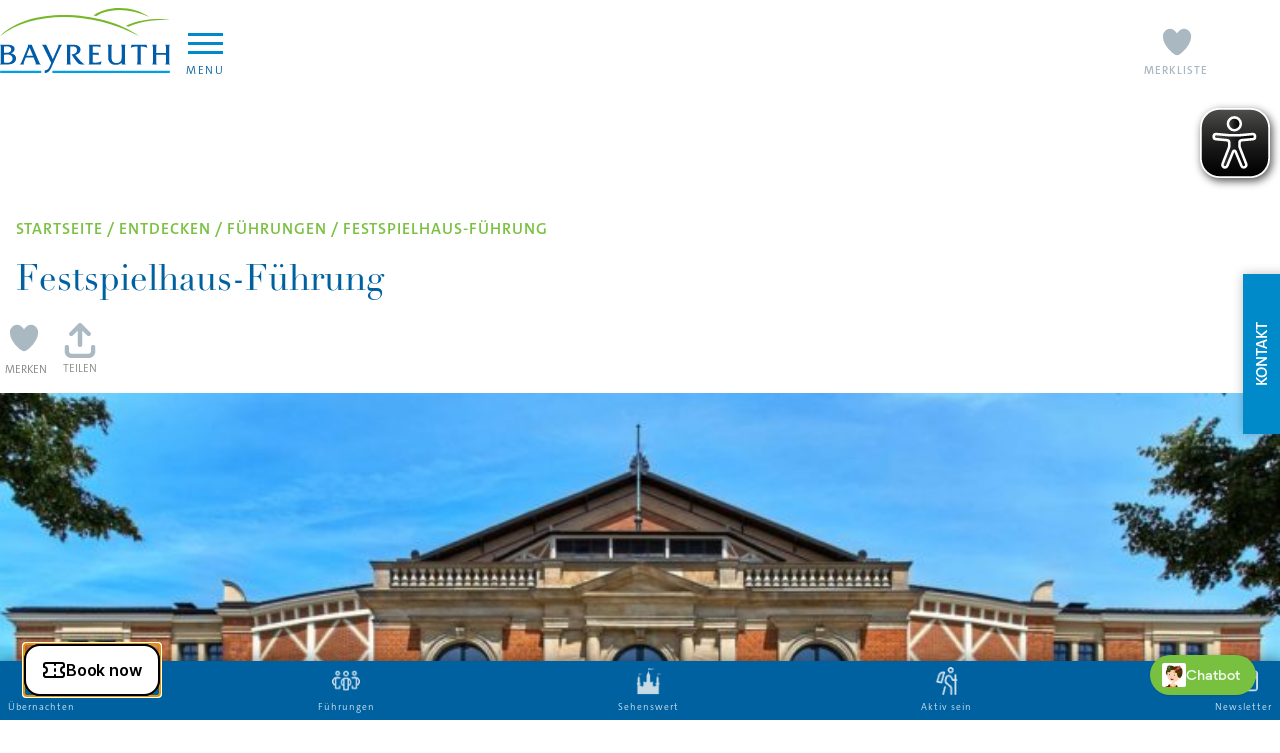

--- FILE ---
content_type: text/html; charset=UTF-8
request_url: https://www.bayreuth-tourismus.de/entdecken/fuehrungen/festspielhaus-fuehrung/
body_size: 61588
content:
<!DOCTYPE html>
<html lang="de-DE">

<head>
	<meta charset="UTF-8">
	<meta name="viewport" content="width=device-width, initial-scale=1">
	<meta name="referrer" content="strict-origin-when-cross-origin" />
	<link rel="profile" href="https://gmpg.org/xfn/11">
	<link rel="preconnect" href="https://hello.myfonts.net">


	<meta name='robots' content='index, follow, max-image-preview:large, max-snippet:-1, max-video-preview:-1' />
<link rel="alternate" href="https://www.bayreuth-tourismus.de/entdecken/fuehrungen/festspielhaus-fuehrung/" hreflang="de" />
<link rel="alternate" href="https://www.bayreuth-tourismus.de/en/discover/guided-tours/festspielhaus-english-tour/" hreflang="en" />

	<!-- This site is optimized with the Yoast SEO Premium plugin v26.7 (Yoast SEO v26.7) - https://yoast.com/wordpress/plugins/seo/ -->
	<title>Festspielhaus-Führung - Bayreuth</title>
	<meta name="description" content="Bayreuth wurde die auserwählte Heimat der Festspiele Richard Wagners. Erfahren Sie während der Führung mehr über das Gebäude." />
	<link rel="canonical" href="https://www.bayreuth-tourismus.de/entdecken/fuehrungen/festspielhaus-fuehrung/" />
	<meta property="og:locale" content="de_DE" />
	<meta property="og:locale:alternate" content="en_GB" />
	<meta property="og:type" content="article" />
	<meta property="og:title" content="Festspielhaus-Führung" />
	<meta property="og:description" content="Richard Wagner wählte Bayreuth als den Ort seiner Festspiele aus. Erfahren Sie bei einer Führung mehr über die Austragungsstätte der Bayreuther Festspiele." />
	<meta property="og:url" content="https://www.bayreuth-tourismus.de/entdecken/fuehrungen/festspielhaus-fuehrung/" />
	<meta property="og:site_name" content="Bayreuth" />
	<meta property="article:publisher" content="https://www.facebook.com/bayreuth/" />
	<meta property="article:modified_time" content="2025-12-01T10:55:46+00:00" />
	<meta property="og:image" content="https://www.bayreuth-tourismus.de/wp-content/uploads/2022/04/Haus_280621_016_eNawrath_presse_©Bayreuther-Festspiele_Enrico-Nawrath.jpg" />
	<meta property="og:image:width" content="1920" />
	<meta property="og:image:height" content="1272" />
	<meta property="og:image:type" content="image/jpeg" />
	<meta name="twitter:card" content="summary_large_image" />
	<meta name="twitter:site" content="@BayreuthTourism" />
	<meta name="twitter:label1" content="Geschätzte Lesezeit" />
	<meta name="twitter:data1" content="6 Minuten" />
	<script type="application/ld+json" class="yoast-schema-graph">{"@context":"https://schema.org","@graph":[{"@type":"WebPage","@id":"https://www.bayreuth-tourismus.de/entdecken/fuehrungen/festspielhaus-fuehrung/","url":"https://www.bayreuth-tourismus.de/entdecken/fuehrungen/festspielhaus-fuehrung/","name":"Festspielhaus-Führung - Bayreuth","isPartOf":{"@id":"https://www.bayreuth-tourismus.de/#website"},"primaryImageOfPage":{"@id":"https://www.bayreuth-tourismus.de/entdecken/fuehrungen/festspielhaus-fuehrung/#primaryimage"},"image":{"@id":"https://www.bayreuth-tourismus.de/entdecken/fuehrungen/festspielhaus-fuehrung/#primaryimage"},"thumbnailUrl":"https://www.bayreuth-tourismus.de/wp-content/uploads/2022/04/Haus_280621_016_eNawrath_presse_©Bayreuther-Festspiele_Enrico-Nawrath.jpg","datePublished":"2019-02-15T14:56:36+00:00","dateModified":"2025-12-01T10:55:46+00:00","description":"Bayreuth wurde die auserwählte Heimat der Festspiele Richard Wagners. Erfahren Sie während der Führung mehr über das Gebäude.","breadcrumb":{"@id":"https://www.bayreuth-tourismus.de/entdecken/fuehrungen/festspielhaus-fuehrung/#breadcrumb"},"inLanguage":"de","potentialAction":[{"@type":"ReadAction","target":["https://www.bayreuth-tourismus.de/entdecken/fuehrungen/festspielhaus-fuehrung/"]}],"accessibilityFeature":["tableOfContents"]},{"@type":"ImageObject","inLanguage":"de","@id":"https://www.bayreuth-tourismus.de/entdecken/fuehrungen/festspielhaus-fuehrung/#primaryimage","url":"https://www.bayreuth-tourismus.de/wp-content/uploads/2022/04/Haus_280621_016_eNawrath_presse_©Bayreuther-Festspiele_Enrico-Nawrath.jpg","contentUrl":"https://www.bayreuth-tourismus.de/wp-content/uploads/2022/04/Haus_280621_016_eNawrath_presse_©Bayreuther-Festspiele_Enrico-Nawrath.jpg","width":1920,"height":1272,"caption":"Frontansicht des Bayreuther Festspielhauses_©Bayreuther Festspiele_Enrico Nawrath"},{"@type":"BreadcrumbList","@id":"https://www.bayreuth-tourismus.de/entdecken/fuehrungen/festspielhaus-fuehrung/#breadcrumb","itemListElement":[{"@type":"ListItem","position":1,"name":"Startseite","item":"https://www.bayreuth-tourismus.de/"},{"@type":"ListItem","position":2,"name":"Entdecken","item":"https://www.bayreuth-tourismus.de/entdecken/"},{"@type":"ListItem","position":3,"name":"Führungen","item":"https://www.bayreuth-tourismus.de/entdecken/fuehrungen/"},{"@type":"ListItem","position":4,"name":"Festspielhaus-Führung"}]},{"@type":"WebSite","@id":"https://www.bayreuth-tourismus.de/#website","url":"https://www.bayreuth-tourismus.de/","name":"Bayreuth Tourismus","description":"Bühne frei für Bayreuth","publisher":{"@id":"https://www.bayreuth-tourismus.de/#organization"},"alternateName":"Bayreuth","potentialAction":[{"@type":"SearchAction","target":{"@type":"EntryPoint","urlTemplate":"https://www.bayreuth-tourismus.de/?s={search_term_string}"},"query-input":{"@type":"PropertyValueSpecification","valueRequired":true,"valueName":"search_term_string"}}],"inLanguage":"de"},{"@type":"Organization","@id":"https://www.bayreuth-tourismus.de/#organization","name":"Bayreuth Marketing & Tourismus GmbH","alternateName":"BMTG","url":"https://www.bayreuth-tourismus.de/","logo":{"@type":"ImageObject","inLanguage":"de","@id":"https://www.bayreuth-tourismus.de/#/schema/logo/image/","url":"https://www.bayreuth-tourismus.de/wp-content/uploads/2021/11/bmtg-logo.png","contentUrl":"https://www.bayreuth-tourismus.de/wp-content/uploads/2021/11/bmtg-logo.png","width":1251,"height":579,"caption":"Bayreuth Marketing & Tourismus GmbH"},"image":{"@id":"https://www.bayreuth-tourismus.de/#/schema/logo/image/"},"sameAs":["https://www.facebook.com/bayreuth/","https://x.com/BayreuthTourism","https://www.instagram.com/bayreuthtourismus/","https://www.pinterest.de/bayreuthtourism/rund-um-bayreuth/","https://www.youtube.com/channel/UCgHXF_3Vkp6pwKv4LqwIPPQ","https://www.tiktok.com/@bayreuthtourism"],"email":"info@bayreuth-tourismus.de","telephone":"+49 (0) 921 885–88","legalName":"Bayreuth Marketing & Tourismus GmbH","vatID":"DE 254 056 390"}]}</script>
	<!-- / Yoast SEO Premium plugin. -->


<link rel="alternate" type="application/rss+xml" title="Bayreuth &raquo; Feed" href="https://www.bayreuth-tourismus.de/feed/" />
<link rel="alternate" title="oEmbed (JSON)" type="application/json+oembed" href="https://www.bayreuth-tourismus.de/wp-json/oembed/1.0/embed?url=https%3A%2F%2Fwww.bayreuth-tourismus.de%2Fentdecken%2Ffuehrungen%2Ffestspielhaus-fuehrung%2F&#038;lang=de" />
<link rel="alternate" title="oEmbed (XML)" type="text/xml+oembed" href="https://www.bayreuth-tourismus.de/wp-json/oembed/1.0/embed?url=https%3A%2F%2Fwww.bayreuth-tourismus.de%2Fentdecken%2Ffuehrungen%2Ffestspielhaus-fuehrung%2F&#038;format=xml&#038;lang=de" />
<style id='wp-img-auto-sizes-contain-inline-css' type='text/css'>
img:is([sizes=auto i],[sizes^="auto," i]){contain-intrinsic-size:3000px 1500px}
/*# sourceURL=wp-img-auto-sizes-contain-inline-css */
</style>
<style id='wp-block-library-inline-css' type='text/css'>
:root{--wp-block-synced-color:#7a00df;--wp-block-synced-color--rgb:122,0,223;--wp-bound-block-color:var(--wp-block-synced-color);--wp-editor-canvas-background:#ddd;--wp-admin-theme-color:#007cba;--wp-admin-theme-color--rgb:0,124,186;--wp-admin-theme-color-darker-10:#006ba1;--wp-admin-theme-color-darker-10--rgb:0,107,160.5;--wp-admin-theme-color-darker-20:#005a87;--wp-admin-theme-color-darker-20--rgb:0,90,135;--wp-admin-border-width-focus:2px}@media (min-resolution:192dpi){:root{--wp-admin-border-width-focus:1.5px}}.wp-element-button{cursor:pointer}:root .has-very-light-gray-background-color{background-color:#eee}:root .has-very-dark-gray-background-color{background-color:#313131}:root .has-very-light-gray-color{color:#eee}:root .has-very-dark-gray-color{color:#313131}:root .has-vivid-green-cyan-to-vivid-cyan-blue-gradient-background{background:linear-gradient(135deg,#00d084,#0693e3)}:root .has-purple-crush-gradient-background{background:linear-gradient(135deg,#34e2e4,#4721fb 50%,#ab1dfe)}:root .has-hazy-dawn-gradient-background{background:linear-gradient(135deg,#faaca8,#dad0ec)}:root .has-subdued-olive-gradient-background{background:linear-gradient(135deg,#fafae1,#67a671)}:root .has-atomic-cream-gradient-background{background:linear-gradient(135deg,#fdd79a,#004a59)}:root .has-nightshade-gradient-background{background:linear-gradient(135deg,#330968,#31cdcf)}:root .has-midnight-gradient-background{background:linear-gradient(135deg,#020381,#2874fc)}:root{--wp--preset--font-size--normal:16px;--wp--preset--font-size--huge:42px}.has-regular-font-size{font-size:1em}.has-larger-font-size{font-size:2.625em}.has-normal-font-size{font-size:var(--wp--preset--font-size--normal)}.has-huge-font-size{font-size:var(--wp--preset--font-size--huge)}.has-text-align-center{text-align:center}.has-text-align-left{text-align:left}.has-text-align-right{text-align:right}.has-fit-text{white-space:nowrap!important}#end-resizable-editor-section{display:none}.aligncenter{clear:both}.items-justified-left{justify-content:flex-start}.items-justified-center{justify-content:center}.items-justified-right{justify-content:flex-end}.items-justified-space-between{justify-content:space-between}.screen-reader-text{border:0;clip-path:inset(50%);height:1px;margin:-1px;overflow:hidden;padding:0;position:absolute;width:1px;word-wrap:normal!important}.screen-reader-text:focus{background-color:#ddd;clip-path:none;color:#444;display:block;font-size:1em;height:auto;left:5px;line-height:normal;padding:15px 23px 14px;text-decoration:none;top:5px;width:auto;z-index:100000}html :where(.has-border-color){border-style:solid}html :where([style*=border-top-color]){border-top-style:solid}html :where([style*=border-right-color]){border-right-style:solid}html :where([style*=border-bottom-color]){border-bottom-style:solid}html :where([style*=border-left-color]){border-left-style:solid}html :where([style*=border-width]){border-style:solid}html :where([style*=border-top-width]){border-top-style:solid}html :where([style*=border-right-width]){border-right-style:solid}html :where([style*=border-bottom-width]){border-bottom-style:solid}html :where([style*=border-left-width]){border-left-style:solid}html :where(img[class*=wp-image-]){height:auto;max-width:100%}:where(figure){margin:0 0 1em}html :where(.is-position-sticky){--wp-admin--admin-bar--position-offset:var(--wp-admin--admin-bar--height,0px)}@media screen and (max-width:600px){html :where(.is-position-sticky){--wp-admin--admin-bar--position-offset:0px}}
body { hyphens: auto; -webkit-hyphens: auto; }

/*# sourceURL=wp-block-library-inline-css */
</style><style id='wp-block-button-inline-css' type='text/css'>
.wp-block-button__link{align-content:center;box-sizing:border-box;cursor:pointer;display:inline-block;height:100%;text-align:center;word-break:break-word}.wp-block-button__link.aligncenter{text-align:center}.wp-block-button__link.alignright{text-align:right}:where(.wp-block-button__link){border-radius:9999px;box-shadow:none;padding:calc(.667em + 2px) calc(1.333em + 2px);text-decoration:none}.wp-block-button[style*=text-decoration] .wp-block-button__link{text-decoration:inherit}.wp-block-buttons>.wp-block-button.has-custom-width{max-width:none}.wp-block-buttons>.wp-block-button.has-custom-width .wp-block-button__link{width:100%}.wp-block-buttons>.wp-block-button.has-custom-font-size .wp-block-button__link{font-size:inherit}.wp-block-buttons>.wp-block-button.wp-block-button__width-25{width:calc(25% - var(--wp--style--block-gap, .5em)*.75)}.wp-block-buttons>.wp-block-button.wp-block-button__width-50{width:calc(50% - var(--wp--style--block-gap, .5em)*.5)}.wp-block-buttons>.wp-block-button.wp-block-button__width-75{width:calc(75% - var(--wp--style--block-gap, .5em)*.25)}.wp-block-buttons>.wp-block-button.wp-block-button__width-100{flex-basis:100%;width:100%}.wp-block-buttons.is-vertical>.wp-block-button.wp-block-button__width-25{width:25%}.wp-block-buttons.is-vertical>.wp-block-button.wp-block-button__width-50{width:50%}.wp-block-buttons.is-vertical>.wp-block-button.wp-block-button__width-75{width:75%}.wp-block-button.is-style-squared,.wp-block-button__link.wp-block-button.is-style-squared{border-radius:0}.wp-block-button.no-border-radius,.wp-block-button__link.no-border-radius{border-radius:0!important}:root :where(.wp-block-button .wp-block-button__link.is-style-outline),:root :where(.wp-block-button.is-style-outline>.wp-block-button__link){border:2px solid;padding:.667em 1.333em}:root :where(.wp-block-button .wp-block-button__link.is-style-outline:not(.has-text-color)),:root :where(.wp-block-button.is-style-outline>.wp-block-button__link:not(.has-text-color)){color:currentColor}:root :where(.wp-block-button .wp-block-button__link.is-style-outline:not(.has-background)),:root :where(.wp-block-button.is-style-outline>.wp-block-button__link:not(.has-background)){background-color:initial;background-image:none}
/*# sourceURL=https://www.bayreuth-tourismus.de/wp-includes/blocks/button/style.min.css */
</style>
<style id='wp-block-heading-inline-css' type='text/css'>
h1:where(.wp-block-heading).has-background,h2:where(.wp-block-heading).has-background,h3:where(.wp-block-heading).has-background,h4:where(.wp-block-heading).has-background,h5:where(.wp-block-heading).has-background,h6:where(.wp-block-heading).has-background{padding:1.25em 2.375em}h1.has-text-align-left[style*=writing-mode]:where([style*=vertical-lr]),h1.has-text-align-right[style*=writing-mode]:where([style*=vertical-rl]),h2.has-text-align-left[style*=writing-mode]:where([style*=vertical-lr]),h2.has-text-align-right[style*=writing-mode]:where([style*=vertical-rl]),h3.has-text-align-left[style*=writing-mode]:where([style*=vertical-lr]),h3.has-text-align-right[style*=writing-mode]:where([style*=vertical-rl]),h4.has-text-align-left[style*=writing-mode]:where([style*=vertical-lr]),h4.has-text-align-right[style*=writing-mode]:where([style*=vertical-rl]),h5.has-text-align-left[style*=writing-mode]:where([style*=vertical-lr]),h5.has-text-align-right[style*=writing-mode]:where([style*=vertical-rl]),h6.has-text-align-left[style*=writing-mode]:where([style*=vertical-lr]),h6.has-text-align-right[style*=writing-mode]:where([style*=vertical-rl]){rotate:180deg}
/*# sourceURL=https://www.bayreuth-tourismus.de/wp-includes/blocks/heading/style.min.css */
</style>
<style id='wp-block-image-inline-css' type='text/css'>
.wp-block-image>a,.wp-block-image>figure>a{display:inline-block}.wp-block-image img{box-sizing:border-box;height:auto;max-width:100%;vertical-align:bottom}@media not (prefers-reduced-motion){.wp-block-image img.hide{visibility:hidden}.wp-block-image img.show{animation:show-content-image .4s}}.wp-block-image[style*=border-radius] img,.wp-block-image[style*=border-radius]>a{border-radius:inherit}.wp-block-image.has-custom-border img{box-sizing:border-box}.wp-block-image.aligncenter{text-align:center}.wp-block-image.alignfull>a,.wp-block-image.alignwide>a{width:100%}.wp-block-image.alignfull img,.wp-block-image.alignwide img{height:auto;width:100%}.wp-block-image .aligncenter,.wp-block-image .alignleft,.wp-block-image .alignright,.wp-block-image.aligncenter,.wp-block-image.alignleft,.wp-block-image.alignright{display:table}.wp-block-image .aligncenter>figcaption,.wp-block-image .alignleft>figcaption,.wp-block-image .alignright>figcaption,.wp-block-image.aligncenter>figcaption,.wp-block-image.alignleft>figcaption,.wp-block-image.alignright>figcaption{caption-side:bottom;display:table-caption}.wp-block-image .alignleft{float:left;margin:.5em 1em .5em 0}.wp-block-image .alignright{float:right;margin:.5em 0 .5em 1em}.wp-block-image .aligncenter{margin-left:auto;margin-right:auto}.wp-block-image :where(figcaption){margin-bottom:1em;margin-top:.5em}.wp-block-image.is-style-circle-mask img{border-radius:9999px}@supports ((-webkit-mask-image:none) or (mask-image:none)) or (-webkit-mask-image:none){.wp-block-image.is-style-circle-mask img{border-radius:0;-webkit-mask-image:url('data:image/svg+xml;utf8,<svg viewBox="0 0 100 100" xmlns="http://www.w3.org/2000/svg"><circle cx="50" cy="50" r="50"/></svg>');mask-image:url('data:image/svg+xml;utf8,<svg viewBox="0 0 100 100" xmlns="http://www.w3.org/2000/svg"><circle cx="50" cy="50" r="50"/></svg>');mask-mode:alpha;-webkit-mask-position:center;mask-position:center;-webkit-mask-repeat:no-repeat;mask-repeat:no-repeat;-webkit-mask-size:contain;mask-size:contain}}:root :where(.wp-block-image.is-style-rounded img,.wp-block-image .is-style-rounded img){border-radius:9999px}.wp-block-image figure{margin:0}.wp-lightbox-container{display:flex;flex-direction:column;position:relative}.wp-lightbox-container img{cursor:zoom-in}.wp-lightbox-container img:hover+button{opacity:1}.wp-lightbox-container button{align-items:center;backdrop-filter:blur(16px) saturate(180%);background-color:#5a5a5a40;border:none;border-radius:4px;cursor:zoom-in;display:flex;height:20px;justify-content:center;opacity:0;padding:0;position:absolute;right:16px;text-align:center;top:16px;width:20px;z-index:100}@media not (prefers-reduced-motion){.wp-lightbox-container button{transition:opacity .2s ease}}.wp-lightbox-container button:focus-visible{outline:3px auto #5a5a5a40;outline:3px auto -webkit-focus-ring-color;outline-offset:3px}.wp-lightbox-container button:hover{cursor:pointer;opacity:1}.wp-lightbox-container button:focus{opacity:1}.wp-lightbox-container button:focus,.wp-lightbox-container button:hover,.wp-lightbox-container button:not(:hover):not(:active):not(.has-background){background-color:#5a5a5a40;border:none}.wp-lightbox-overlay{box-sizing:border-box;cursor:zoom-out;height:100vh;left:0;overflow:hidden;position:fixed;top:0;visibility:hidden;width:100%;z-index:100000}.wp-lightbox-overlay .close-button{align-items:center;cursor:pointer;display:flex;justify-content:center;min-height:40px;min-width:40px;padding:0;position:absolute;right:calc(env(safe-area-inset-right) + 16px);top:calc(env(safe-area-inset-top) + 16px);z-index:5000000}.wp-lightbox-overlay .close-button:focus,.wp-lightbox-overlay .close-button:hover,.wp-lightbox-overlay .close-button:not(:hover):not(:active):not(.has-background){background:none;border:none}.wp-lightbox-overlay .lightbox-image-container{height:var(--wp--lightbox-container-height);left:50%;overflow:hidden;position:absolute;top:50%;transform:translate(-50%,-50%);transform-origin:top left;width:var(--wp--lightbox-container-width);z-index:9999999999}.wp-lightbox-overlay .wp-block-image{align-items:center;box-sizing:border-box;display:flex;height:100%;justify-content:center;margin:0;position:relative;transform-origin:0 0;width:100%;z-index:3000000}.wp-lightbox-overlay .wp-block-image img{height:var(--wp--lightbox-image-height);min-height:var(--wp--lightbox-image-height);min-width:var(--wp--lightbox-image-width);width:var(--wp--lightbox-image-width)}.wp-lightbox-overlay .wp-block-image figcaption{display:none}.wp-lightbox-overlay button{background:none;border:none}.wp-lightbox-overlay .scrim{background-color:#fff;height:100%;opacity:.9;position:absolute;width:100%;z-index:2000000}.wp-lightbox-overlay.active{visibility:visible}@media not (prefers-reduced-motion){.wp-lightbox-overlay.active{animation:turn-on-visibility .25s both}.wp-lightbox-overlay.active img{animation:turn-on-visibility .35s both}.wp-lightbox-overlay.show-closing-animation:not(.active){animation:turn-off-visibility .35s both}.wp-lightbox-overlay.show-closing-animation:not(.active) img{animation:turn-off-visibility .25s both}.wp-lightbox-overlay.zoom.active{animation:none;opacity:1;visibility:visible}.wp-lightbox-overlay.zoom.active .lightbox-image-container{animation:lightbox-zoom-in .4s}.wp-lightbox-overlay.zoom.active .lightbox-image-container img{animation:none}.wp-lightbox-overlay.zoom.active .scrim{animation:turn-on-visibility .4s forwards}.wp-lightbox-overlay.zoom.show-closing-animation:not(.active){animation:none}.wp-lightbox-overlay.zoom.show-closing-animation:not(.active) .lightbox-image-container{animation:lightbox-zoom-out .4s}.wp-lightbox-overlay.zoom.show-closing-animation:not(.active) .lightbox-image-container img{animation:none}.wp-lightbox-overlay.zoom.show-closing-animation:not(.active) .scrim{animation:turn-off-visibility .4s forwards}}@keyframes show-content-image{0%{visibility:hidden}99%{visibility:hidden}to{visibility:visible}}@keyframes turn-on-visibility{0%{opacity:0}to{opacity:1}}@keyframes turn-off-visibility{0%{opacity:1;visibility:visible}99%{opacity:0;visibility:visible}to{opacity:0;visibility:hidden}}@keyframes lightbox-zoom-in{0%{transform:translate(calc((-100vw + var(--wp--lightbox-scrollbar-width))/2 + var(--wp--lightbox-initial-left-position)),calc(-50vh + var(--wp--lightbox-initial-top-position))) scale(var(--wp--lightbox-scale))}to{transform:translate(-50%,-50%) scale(1)}}@keyframes lightbox-zoom-out{0%{transform:translate(-50%,-50%) scale(1);visibility:visible}99%{visibility:visible}to{transform:translate(calc((-100vw + var(--wp--lightbox-scrollbar-width))/2 + var(--wp--lightbox-initial-left-position)),calc(-50vh + var(--wp--lightbox-initial-top-position))) scale(var(--wp--lightbox-scale));visibility:hidden}}
/*# sourceURL=https://www.bayreuth-tourismus.de/wp-includes/blocks/image/style.min.css */
</style>
<style id='wp-block-image-theme-inline-css' type='text/css'>
:root :where(.wp-block-image figcaption){color:#555;font-size:13px;text-align:center}.is-dark-theme :root :where(.wp-block-image figcaption){color:#ffffffa6}.wp-block-image{margin:0 0 1em}
/*# sourceURL=https://www.bayreuth-tourismus.de/wp-includes/blocks/image/theme.min.css */
</style>
<style id='wp-block-list-inline-css' type='text/css'>
ol,ul{box-sizing:border-box}:root :where(.wp-block-list.has-background){padding:1.25em 2.375em}
/*# sourceURL=https://www.bayreuth-tourismus.de/wp-includes/blocks/list/style.min.css */
</style>
<style id='wp-block-buttons-inline-css' type='text/css'>
.wp-block-buttons{box-sizing:border-box}.wp-block-buttons.is-vertical{flex-direction:column}.wp-block-buttons.is-vertical>.wp-block-button:last-child{margin-bottom:0}.wp-block-buttons>.wp-block-button{display:inline-block;margin:0}.wp-block-buttons.is-content-justification-left{justify-content:flex-start}.wp-block-buttons.is-content-justification-left.is-vertical{align-items:flex-start}.wp-block-buttons.is-content-justification-center{justify-content:center}.wp-block-buttons.is-content-justification-center.is-vertical{align-items:center}.wp-block-buttons.is-content-justification-right{justify-content:flex-end}.wp-block-buttons.is-content-justification-right.is-vertical{align-items:flex-end}.wp-block-buttons.is-content-justification-space-between{justify-content:space-between}.wp-block-buttons.aligncenter{text-align:center}.wp-block-buttons:not(.is-content-justification-space-between,.is-content-justification-right,.is-content-justification-left,.is-content-justification-center) .wp-block-button.aligncenter{margin-left:auto;margin-right:auto;width:100%}.wp-block-buttons[style*=text-decoration] .wp-block-button,.wp-block-buttons[style*=text-decoration] .wp-block-button__link{text-decoration:inherit}.wp-block-buttons.has-custom-font-size .wp-block-button__link{font-size:inherit}.wp-block-buttons .wp-block-button__link{width:100%}.wp-block-button.aligncenter{text-align:center}
/*# sourceURL=https://www.bayreuth-tourismus.de/wp-includes/blocks/buttons/style.min.css */
</style>
<style id='wp-block-paragraph-inline-css' type='text/css'>
.is-small-text{font-size:.875em}.is-regular-text{font-size:1em}.is-large-text{font-size:2.25em}.is-larger-text{font-size:3em}.has-drop-cap:not(:focus):first-letter{float:left;font-size:8.4em;font-style:normal;font-weight:100;line-height:.68;margin:.05em .1em 0 0;text-transform:uppercase}body.rtl .has-drop-cap:not(:focus):first-letter{float:none;margin-left:.1em}p.has-drop-cap.has-background{overflow:hidden}:root :where(p.has-background){padding:1.25em 2.375em}:where(p.has-text-color:not(.has-link-color)) a{color:inherit}p.has-text-align-left[style*="writing-mode:vertical-lr"],p.has-text-align-right[style*="writing-mode:vertical-rl"]{rotate:180deg}
/*# sourceURL=https://www.bayreuth-tourismus.de/wp-includes/blocks/paragraph/style.min.css */
</style>
<style id='wp-block-quote-inline-css' type='text/css'>
.wp-block-quote{box-sizing:border-box;overflow-wrap:break-word}.wp-block-quote.is-large:where(:not(.is-style-plain)),.wp-block-quote.is-style-large:where(:not(.is-style-plain)){margin-bottom:1em;padding:0 1em}.wp-block-quote.is-large:where(:not(.is-style-plain)) p,.wp-block-quote.is-style-large:where(:not(.is-style-plain)) p{font-size:1.5em;font-style:italic;line-height:1.6}.wp-block-quote.is-large:where(:not(.is-style-plain)) cite,.wp-block-quote.is-large:where(:not(.is-style-plain)) footer,.wp-block-quote.is-style-large:where(:not(.is-style-plain)) cite,.wp-block-quote.is-style-large:where(:not(.is-style-plain)) footer{font-size:1.125em;text-align:right}.wp-block-quote>cite{display:block}
/*# sourceURL=https://www.bayreuth-tourismus.de/wp-includes/blocks/quote/style.min.css */
</style>
<style id='wp-block-quote-theme-inline-css' type='text/css'>
.wp-block-quote{border-left:.25em solid;margin:0 0 1.75em;padding-left:1em}.wp-block-quote cite,.wp-block-quote footer{color:currentColor;font-size:.8125em;font-style:normal;position:relative}.wp-block-quote:where(.has-text-align-right){border-left:none;border-right:.25em solid;padding-left:0;padding-right:1em}.wp-block-quote:where(.has-text-align-center){border:none;padding-left:0}.wp-block-quote.is-large,.wp-block-quote.is-style-large,.wp-block-quote:where(.is-style-plain){border:none}
/*# sourceURL=https://www.bayreuth-tourismus.de/wp-includes/blocks/quote/theme.min.css */
</style>
<style id='wp-block-spacer-inline-css' type='text/css'>
.wp-block-spacer{clear:both}
/*# sourceURL=https://www.bayreuth-tourismus.de/wp-includes/blocks/spacer/style.min.css */
</style>
<style id='wp-block-table-inline-css' type='text/css'>
.wp-block-table{overflow-x:auto}.wp-block-table table{border-collapse:collapse;width:100%}.wp-block-table thead{border-bottom:3px solid}.wp-block-table tfoot{border-top:3px solid}.wp-block-table td,.wp-block-table th{border:1px solid;padding:.5em}.wp-block-table .has-fixed-layout{table-layout:fixed;width:100%}.wp-block-table .has-fixed-layout td,.wp-block-table .has-fixed-layout th{word-break:break-word}.wp-block-table.aligncenter,.wp-block-table.alignleft,.wp-block-table.alignright{display:table;width:auto}.wp-block-table.aligncenter td,.wp-block-table.aligncenter th,.wp-block-table.alignleft td,.wp-block-table.alignleft th,.wp-block-table.alignright td,.wp-block-table.alignright th{word-break:break-word}.wp-block-table .has-subtle-light-gray-background-color{background-color:#f3f4f5}.wp-block-table .has-subtle-pale-green-background-color{background-color:#e9fbe5}.wp-block-table .has-subtle-pale-blue-background-color{background-color:#e7f5fe}.wp-block-table .has-subtle-pale-pink-background-color{background-color:#fcf0ef}.wp-block-table.is-style-stripes{background-color:initial;border-collapse:inherit;border-spacing:0}.wp-block-table.is-style-stripes tbody tr:nth-child(odd){background-color:#f0f0f0}.wp-block-table.is-style-stripes.has-subtle-light-gray-background-color tbody tr:nth-child(odd){background-color:#f3f4f5}.wp-block-table.is-style-stripes.has-subtle-pale-green-background-color tbody tr:nth-child(odd){background-color:#e9fbe5}.wp-block-table.is-style-stripes.has-subtle-pale-blue-background-color tbody tr:nth-child(odd){background-color:#e7f5fe}.wp-block-table.is-style-stripes.has-subtle-pale-pink-background-color tbody tr:nth-child(odd){background-color:#fcf0ef}.wp-block-table.is-style-stripes td,.wp-block-table.is-style-stripes th{border-color:#0000}.wp-block-table.is-style-stripes{border-bottom:1px solid #f0f0f0}.wp-block-table .has-border-color td,.wp-block-table .has-border-color th,.wp-block-table .has-border-color tr,.wp-block-table .has-border-color>*{border-color:inherit}.wp-block-table table[style*=border-top-color] tr:first-child,.wp-block-table table[style*=border-top-color] tr:first-child td,.wp-block-table table[style*=border-top-color] tr:first-child th,.wp-block-table table[style*=border-top-color]>*,.wp-block-table table[style*=border-top-color]>* td,.wp-block-table table[style*=border-top-color]>* th{border-top-color:inherit}.wp-block-table table[style*=border-top-color] tr:not(:first-child){border-top-color:initial}.wp-block-table table[style*=border-right-color] td:last-child,.wp-block-table table[style*=border-right-color] th,.wp-block-table table[style*=border-right-color] tr,.wp-block-table table[style*=border-right-color]>*{border-right-color:inherit}.wp-block-table table[style*=border-bottom-color] tr:last-child,.wp-block-table table[style*=border-bottom-color] tr:last-child td,.wp-block-table table[style*=border-bottom-color] tr:last-child th,.wp-block-table table[style*=border-bottom-color]>*,.wp-block-table table[style*=border-bottom-color]>* td,.wp-block-table table[style*=border-bottom-color]>* th{border-bottom-color:inherit}.wp-block-table table[style*=border-bottom-color] tr:not(:last-child){border-bottom-color:initial}.wp-block-table table[style*=border-left-color] td:first-child,.wp-block-table table[style*=border-left-color] th,.wp-block-table table[style*=border-left-color] tr,.wp-block-table table[style*=border-left-color]>*{border-left-color:inherit}.wp-block-table table[style*=border-style] td,.wp-block-table table[style*=border-style] th,.wp-block-table table[style*=border-style] tr,.wp-block-table table[style*=border-style]>*{border-style:inherit}.wp-block-table table[style*=border-width] td,.wp-block-table table[style*=border-width] th,.wp-block-table table[style*=border-width] tr,.wp-block-table table[style*=border-width]>*{border-style:inherit;border-width:inherit}
/*# sourceURL=https://www.bayreuth-tourismus.de/wp-includes/blocks/table/style.min.css */
</style>
<style id='wp-block-table-theme-inline-css' type='text/css'>
.wp-block-table{margin:0 0 1em}.wp-block-table td,.wp-block-table th{word-break:normal}.wp-block-table :where(figcaption){color:#555;font-size:13px;text-align:center}.is-dark-theme .wp-block-table :where(figcaption){color:#ffffffa6}
/*# sourceURL=https://www.bayreuth-tourismus.de/wp-includes/blocks/table/theme.min.css */
</style>
<style id='global-styles-inline-css' type='text/css'>
:root{--wp--preset--aspect-ratio--square: 1;--wp--preset--aspect-ratio--4-3: 4/3;--wp--preset--aspect-ratio--3-4: 3/4;--wp--preset--aspect-ratio--3-2: 3/2;--wp--preset--aspect-ratio--2-3: 2/3;--wp--preset--aspect-ratio--16-9: 16/9;--wp--preset--aspect-ratio--9-16: 9/16;--wp--preset--color--black: #333333;--wp--preset--color--cyan-bluish-gray: #abb8c3;--wp--preset--color--white: #ffffff;--wp--preset--color--pale-pink: #f78da7;--wp--preset--color--vivid-red: #cf2e2e;--wp--preset--color--luminous-vivid-orange: #ff6900;--wp--preset--color--luminous-vivid-amber: #fcb900;--wp--preset--color--light-green-cyan: #7bdcb5;--wp--preset--color--vivid-green-cyan: #00d084;--wp--preset--color--pale-cyan-blue: #8ed1fc;--wp--preset--color--vivid-cyan-blue: #0693e3;--wp--preset--color--vivid-purple: #9b51e0;--wp--preset--color--green: #7ac142;--wp--preset--color--blue: #0061a1;--wp--preset--color--light-blue: #008aca;--wp--preset--color--fullblack: #000000;--wp--preset--color--rot: #ff0000;--wp--preset--gradient--vivid-cyan-blue-to-vivid-purple: linear-gradient(135deg,rgb(6,147,227) 0%,rgb(155,81,224) 100%);--wp--preset--gradient--light-green-cyan-to-vivid-green-cyan: linear-gradient(135deg,rgb(122,220,180) 0%,rgb(0,208,130) 100%);--wp--preset--gradient--luminous-vivid-amber-to-luminous-vivid-orange: linear-gradient(135deg,rgb(252,185,0) 0%,rgb(255,105,0) 100%);--wp--preset--gradient--luminous-vivid-orange-to-vivid-red: linear-gradient(135deg,rgb(255,105,0) 0%,rgb(207,46,46) 100%);--wp--preset--gradient--very-light-gray-to-cyan-bluish-gray: linear-gradient(135deg,rgb(238,238,238) 0%,rgb(169,184,195) 100%);--wp--preset--gradient--cool-to-warm-spectrum: linear-gradient(135deg,rgb(74,234,220) 0%,rgb(151,120,209) 20%,rgb(207,42,186) 40%,rgb(238,44,130) 60%,rgb(251,105,98) 80%,rgb(254,248,76) 100%);--wp--preset--gradient--blush-light-purple: linear-gradient(135deg,rgb(255,206,236) 0%,rgb(152,150,240) 100%);--wp--preset--gradient--blush-bordeaux: linear-gradient(135deg,rgb(254,205,165) 0%,rgb(254,45,45) 50%,rgb(107,0,62) 100%);--wp--preset--gradient--luminous-dusk: linear-gradient(135deg,rgb(255,203,112) 0%,rgb(199,81,192) 50%,rgb(65,88,208) 100%);--wp--preset--gradient--pale-ocean: linear-gradient(135deg,rgb(255,245,203) 0%,rgb(182,227,212) 50%,rgb(51,167,181) 100%);--wp--preset--gradient--electric-grass: linear-gradient(135deg,rgb(202,248,128) 0%,rgb(113,206,126) 100%);--wp--preset--gradient--midnight: linear-gradient(135deg,rgb(2,3,129) 0%,rgb(40,116,252) 100%);--wp--preset--font-size--small: 13px;--wp--preset--font-size--medium: 20px;--wp--preset--font-size--large: 36px;--wp--preset--font-size--x-large: 42px;--wp--preset--font-family--didotltpro-roman: "DidotLTPro-Roman", serif;--wp--preset--font-family--thesans-semilight: "TheSans-SemiLight", Verdana, Geneva, Tahoma, sans-serif;--wp--preset--font-family--thesans-semibold: "TheSans-SemiBold", Verdana, Geneva, Tahoma, sans-serif;--wp--preset--spacing--20: 0.44rem;--wp--preset--spacing--30: 0.67rem;--wp--preset--spacing--40: 1rem;--wp--preset--spacing--50: 1.5rem;--wp--preset--spacing--60: 2.25rem;--wp--preset--spacing--70: 3.38rem;--wp--preset--spacing--80: 5.06rem;--wp--preset--shadow--natural: 6px 6px 9px rgba(0, 0, 0, 0.2);--wp--preset--shadow--deep: 12px 12px 50px rgba(0, 0, 0, 0.4);--wp--preset--shadow--sharp: 6px 6px 0px rgba(0, 0, 0, 0.2);--wp--preset--shadow--outlined: 6px 6px 0px -3px rgb(255, 255, 255), 6px 6px rgb(0, 0, 0);--wp--preset--shadow--crisp: 6px 6px 0px rgb(0, 0, 0);}:root { --wp--style--global--content-size: 820px;--wp--style--global--wide-size: 1400px; }:where(body) { margin: 0; }.wp-site-blocks > .alignleft { float: left; margin-right: 2em; }.wp-site-blocks > .alignright { float: right; margin-left: 2em; }.wp-site-blocks > .aligncenter { justify-content: center; margin-left: auto; margin-right: auto; }:where(.wp-site-blocks) > * { margin-block-start: 24px; margin-block-end: 0; }:where(.wp-site-blocks) > :first-child { margin-block-start: 0; }:where(.wp-site-blocks) > :last-child { margin-block-end: 0; }:root { --wp--style--block-gap: 24px; }:root :where(.is-layout-flow) > :first-child{margin-block-start: 0;}:root :where(.is-layout-flow) > :last-child{margin-block-end: 0;}:root :where(.is-layout-flow) > *{margin-block-start: 24px;margin-block-end: 0;}:root :where(.is-layout-constrained) > :first-child{margin-block-start: 0;}:root :where(.is-layout-constrained) > :last-child{margin-block-end: 0;}:root :where(.is-layout-constrained) > *{margin-block-start: 24px;margin-block-end: 0;}:root :where(.is-layout-flex){gap: 24px;}:root :where(.is-layout-grid){gap: 24px;}.is-layout-flow > .alignleft{float: left;margin-inline-start: 0;margin-inline-end: 2em;}.is-layout-flow > .alignright{float: right;margin-inline-start: 2em;margin-inline-end: 0;}.is-layout-flow > .aligncenter{margin-left: auto !important;margin-right: auto !important;}.is-layout-constrained > .alignleft{float: left;margin-inline-start: 0;margin-inline-end: 2em;}.is-layout-constrained > .alignright{float: right;margin-inline-start: 2em;margin-inline-end: 0;}.is-layout-constrained > .aligncenter{margin-left: auto !important;margin-right: auto !important;}.is-layout-constrained > :where(:not(.alignleft):not(.alignright):not(.alignfull)){max-width: var(--wp--style--global--content-size);margin-left: auto !important;margin-right: auto !important;}.is-layout-constrained > .alignwide{max-width: var(--wp--style--global--wide-size);}body .is-layout-flex{display: flex;}.is-layout-flex{flex-wrap: wrap;align-items: center;}.is-layout-flex > :is(*, div){margin: 0;}body .is-layout-grid{display: grid;}.is-layout-grid > :is(*, div){margin: 0;}body{font-family: var(--wp--preset--font-family--thesans-semilight);font-size: 18px;line-height: 1.5;padding-top: 0px;padding-right: 0px;padding-bottom: 0px;padding-left: 0px;}a:where(:not(.wp-element-button)){text-decoration: underline;}h1{color: #0061a1;font-family: var(--wp--preset--font-family--didotltpro-roman);font-size: 32px;font-style: normal;font-weight: 400;}h2{color: #0061a1;font-family: var(--wp--preset--font-family--didotltpro-roman);font-size: 32px;font-style: normal;font-weight: 400;}h3{color: #121212;font-family: var(--wp--preset--font-family--didotltpro-roman);font-size: 26px;font-style: normal;font-weight: 400;}h4{color: #121212;font-family: var(--wp--preset--font-family--thesans-semibold);font-style: normal;font-weight: normal;}h5{color: #121212;font-family: var(--wp--preset--font-family--thesans-semibold);font-style: normal;font-weight: normal;}h6{color: #121212;font-family: var(--wp--preset--font-family--thesans-semibold);font-style: normal;font-weight: normal;}:root :where(.wp-element-button, .wp-block-button__link){background-color: var(--wp--preset--color--light-blue);border-radius: 1.7em;border-width: 0;color: var(--wp--preset--color--white);font-family: var(--wp--preset--font-family--thesans-semibold);font-size: 0.85em;font-style: inherit;font-weight: inherit;letter-spacing: 1.5px;line-height: inherit;padding-top: 0.9em;padding-right: 1.7em;padding-bottom: 0.9em;padding-left: 1.7em;text-decoration: none;text-transform: uppercase;}.has-black-color{color: var(--wp--preset--color--black) !important;}.has-cyan-bluish-gray-color{color: var(--wp--preset--color--cyan-bluish-gray) !important;}.has-white-color{color: var(--wp--preset--color--white) !important;}.has-pale-pink-color{color: var(--wp--preset--color--pale-pink) !important;}.has-vivid-red-color{color: var(--wp--preset--color--vivid-red) !important;}.has-luminous-vivid-orange-color{color: var(--wp--preset--color--luminous-vivid-orange) !important;}.has-luminous-vivid-amber-color{color: var(--wp--preset--color--luminous-vivid-amber) !important;}.has-light-green-cyan-color{color: var(--wp--preset--color--light-green-cyan) !important;}.has-vivid-green-cyan-color{color: var(--wp--preset--color--vivid-green-cyan) !important;}.has-pale-cyan-blue-color{color: var(--wp--preset--color--pale-cyan-blue) !important;}.has-vivid-cyan-blue-color{color: var(--wp--preset--color--vivid-cyan-blue) !important;}.has-vivid-purple-color{color: var(--wp--preset--color--vivid-purple) !important;}.has-green-color{color: var(--wp--preset--color--green) !important;}.has-blue-color{color: var(--wp--preset--color--blue) !important;}.has-light-blue-color{color: var(--wp--preset--color--light-blue) !important;}.has-fullblack-color{color: var(--wp--preset--color--fullblack) !important;}.has-rot-color{color: var(--wp--preset--color--rot) !important;}.has-black-background-color{background-color: var(--wp--preset--color--black) !important;}.has-cyan-bluish-gray-background-color{background-color: var(--wp--preset--color--cyan-bluish-gray) !important;}.has-white-background-color{background-color: var(--wp--preset--color--white) !important;}.has-pale-pink-background-color{background-color: var(--wp--preset--color--pale-pink) !important;}.has-vivid-red-background-color{background-color: var(--wp--preset--color--vivid-red) !important;}.has-luminous-vivid-orange-background-color{background-color: var(--wp--preset--color--luminous-vivid-orange) !important;}.has-luminous-vivid-amber-background-color{background-color: var(--wp--preset--color--luminous-vivid-amber) !important;}.has-light-green-cyan-background-color{background-color: var(--wp--preset--color--light-green-cyan) !important;}.has-vivid-green-cyan-background-color{background-color: var(--wp--preset--color--vivid-green-cyan) !important;}.has-pale-cyan-blue-background-color{background-color: var(--wp--preset--color--pale-cyan-blue) !important;}.has-vivid-cyan-blue-background-color{background-color: var(--wp--preset--color--vivid-cyan-blue) !important;}.has-vivid-purple-background-color{background-color: var(--wp--preset--color--vivid-purple) !important;}.has-green-background-color{background-color: var(--wp--preset--color--green) !important;}.has-blue-background-color{background-color: var(--wp--preset--color--blue) !important;}.has-light-blue-background-color{background-color: var(--wp--preset--color--light-blue) !important;}.has-fullblack-background-color{background-color: var(--wp--preset--color--fullblack) !important;}.has-rot-background-color{background-color: var(--wp--preset--color--rot) !important;}.has-black-border-color{border-color: var(--wp--preset--color--black) !important;}.has-cyan-bluish-gray-border-color{border-color: var(--wp--preset--color--cyan-bluish-gray) !important;}.has-white-border-color{border-color: var(--wp--preset--color--white) !important;}.has-pale-pink-border-color{border-color: var(--wp--preset--color--pale-pink) !important;}.has-vivid-red-border-color{border-color: var(--wp--preset--color--vivid-red) !important;}.has-luminous-vivid-orange-border-color{border-color: var(--wp--preset--color--luminous-vivid-orange) !important;}.has-luminous-vivid-amber-border-color{border-color: var(--wp--preset--color--luminous-vivid-amber) !important;}.has-light-green-cyan-border-color{border-color: var(--wp--preset--color--light-green-cyan) !important;}.has-vivid-green-cyan-border-color{border-color: var(--wp--preset--color--vivid-green-cyan) !important;}.has-pale-cyan-blue-border-color{border-color: var(--wp--preset--color--pale-cyan-blue) !important;}.has-vivid-cyan-blue-border-color{border-color: var(--wp--preset--color--vivid-cyan-blue) !important;}.has-vivid-purple-border-color{border-color: var(--wp--preset--color--vivid-purple) !important;}.has-green-border-color{border-color: var(--wp--preset--color--green) !important;}.has-blue-border-color{border-color: var(--wp--preset--color--blue) !important;}.has-light-blue-border-color{border-color: var(--wp--preset--color--light-blue) !important;}.has-fullblack-border-color{border-color: var(--wp--preset--color--fullblack) !important;}.has-rot-border-color{border-color: var(--wp--preset--color--rot) !important;}.has-vivid-cyan-blue-to-vivid-purple-gradient-background{background: var(--wp--preset--gradient--vivid-cyan-blue-to-vivid-purple) !important;}.has-light-green-cyan-to-vivid-green-cyan-gradient-background{background: var(--wp--preset--gradient--light-green-cyan-to-vivid-green-cyan) !important;}.has-luminous-vivid-amber-to-luminous-vivid-orange-gradient-background{background: var(--wp--preset--gradient--luminous-vivid-amber-to-luminous-vivid-orange) !important;}.has-luminous-vivid-orange-to-vivid-red-gradient-background{background: var(--wp--preset--gradient--luminous-vivid-orange-to-vivid-red) !important;}.has-very-light-gray-to-cyan-bluish-gray-gradient-background{background: var(--wp--preset--gradient--very-light-gray-to-cyan-bluish-gray) !important;}.has-cool-to-warm-spectrum-gradient-background{background: var(--wp--preset--gradient--cool-to-warm-spectrum) !important;}.has-blush-light-purple-gradient-background{background: var(--wp--preset--gradient--blush-light-purple) !important;}.has-blush-bordeaux-gradient-background{background: var(--wp--preset--gradient--blush-bordeaux) !important;}.has-luminous-dusk-gradient-background{background: var(--wp--preset--gradient--luminous-dusk) !important;}.has-pale-ocean-gradient-background{background: var(--wp--preset--gradient--pale-ocean) !important;}.has-electric-grass-gradient-background{background: var(--wp--preset--gradient--electric-grass) !important;}.has-midnight-gradient-background{background: var(--wp--preset--gradient--midnight) !important;}.has-small-font-size{font-size: var(--wp--preset--font-size--small) !important;}.has-medium-font-size{font-size: var(--wp--preset--font-size--medium) !important;}.has-large-font-size{font-size: var(--wp--preset--font-size--large) !important;}.has-x-large-font-size{font-size: var(--wp--preset--font-size--x-large) !important;}.has-didotltpro-roman-font-family{font-family: var(--wp--preset--font-family--didotltpro-roman) !important;}.has-thesans-semilight-font-family{font-family: var(--wp--preset--font-family--thesans-semilight) !important;}.has-thesans-semibold-font-family{font-family: var(--wp--preset--font-family--thesans-semibold) !important;}
:root :where(.wp-block-column){margin: 1;min-height: 1;padding: 1;}
/*# sourceURL=global-styles-inline-css */
</style>
<style id='core-block-supports-inline-css' type='text/css'>
.wp-elements-74af38a34349a23fe2ecd2952afee894 a:where(:not(.wp-element-button)){color:var(--wp--preset--color--green);}.wp-elements-5b6e9368c470a13008c9f00b202adfcf a:where(:not(.wp-element-button)){color:var(--wp--preset--color--light-blue);}.wp-elements-6d9388698d9fd23b84f902e0093e21b2 a:where(:not(.wp-element-button)){color:var(--wp--preset--color--green);}.wp-elements-7126d07150878d9b47136a71f5176662 a:where(:not(.wp-element-button)){color:var(--wp--preset--color--green);}.wp-elements-c176ba3b6e6831552311b86f8989b0ec a:where(:not(.wp-element-button)){color:var(--wp--preset--color--white);}.wp-elements-45e4e41051d6cb3ffdd131705d6019b8 a:where(:not(.wp-element-button)){color:var(--wp--preset--color--white);}.wp-elements-61dca098c4b92677de9ebe04344ddc03 a:where(:not(.wp-element-button)){color:var(--wp--preset--color--white);}.wp-elements-239c042e898ecb374d2429b2b950d6a2 a:where(:not(.wp-element-button)){color:var(--wp--preset--color--white);}.wp-elements-398204ee1e01832e227bcfca1cce4ec2 a:where(:not(.wp-element-button)){color:var(--wp--preset--color--white);}.wp-elements-49dd121d65439bbf2556ceaa5b0418da a:where(:not(.wp-element-button)){color:var(--wp--preset--color--white);}.wp-elements-6f0204fc4440b726120f2a6401d6cf59 a:where(:not(.wp-element-button)){color:var(--wp--preset--color--white);}.wp-elements-8a82dc93bf578ce1203b4322873367b3 a:where(:not(.wp-element-button)){color:var(--wp--preset--color--white);}.wp-elements-db08e6b9f5a7a5d43644d231672074e4 a:where(:not(.wp-element-button)){color:var(--wp--preset--color--white);}.wp-elements-ba81256dcc64e3d2a4c0f1a4072482d7 a:where(:not(.wp-element-button)){color:var(--wp--preset--color--white);}.wp-elements-46fe93149976fc57da610d0bc7fec98f a:where(:not(.wp-element-button)){color:var(--wp--preset--color--white);}.wp-elements-e021d99ccecd6316c697727c3ffa30cd a:where(:not(.wp-element-button)){color:var(--wp--preset--color--white);}.wp-elements-5aced5867034a2c891211c8e58e4ddd5 a:where(:not(.wp-element-button)){color:var(--wp--preset--color--white);}.wp-elements-25927f92f9e260e65cc43fff0f04b9c1 a:where(:not(.wp-element-button)){color:var(--wp--preset--color--white);}.wp-elements-6669b3b66787704b8c18e5a1bce7514f a:where(:not(.wp-element-button)){color:var(--wp--preset--color--white);}.wp-elements-285aed41cfaa68d7daaade9600283916 a:where(:not(.wp-element-button)){color:var(--wp--preset--color--white);}.wp-elements-3cccd7a33fed49ce199aeec3d580ee1a a:where(:not(.wp-element-button)){color:var(--wp--preset--color--white);}.wp-elements-3f6eb4fcbd61d6952c81fc2d9d82d0d9 a:where(:not(.wp-element-button)){color:var(--wp--preset--color--green);}.wp-elements-d396b7175e28d15ce0f05534eee5c8ce a:where(:not(.wp-element-button)){color:var(--wp--preset--color--green);}.wp-elements-f78c6bbe7f2cf94c575e31a671f1a771 a:where(:not(.wp-element-button)){color:var(--wp--preset--color--green);}
/*# sourceURL=core-block-supports-inline-css */
</style>

<link rel='stylesheet' id='twentig-blocks-css' href='https://www.bayreuth-tourismus.de/wp-content/plugins/twentig/dist/style-index.css?ver=0078103f825eb552f6f7' type='text/css' media='all' />
<style id='twentig-blocks-inline-css' type='text/css'>
@media (width < 768px) { .tw-sm-hidden { display: none !important; }}@media (768px <= width < 1024px) { .tw-md-hidden { display: none !important; }}@media (width >= 1024px) { .tw-lg-hidden { display: none !important; }}
.tw-mt-0{margin-top:0px!important;}.tw-mb-0{margin-bottom:0px!important;}.tw-mt-1{margin-top:5px!important;}.tw-mb-1{margin-bottom:5px!important;}.tw-mt-2{margin-top:10px!important;}.tw-mb-2{margin-bottom:10px!important;}.tw-mt-3{margin-top:15px!important;}.tw-mb-3{margin-bottom:15px!important;}.tw-mt-4{margin-top:20px!important;}.tw-mb-4{margin-bottom:20px!important;}.tw-mt-5{margin-top:30px!important;}.tw-mb-5{margin-bottom:30px!important;}.tw-mt-6{margin-top:40px!important;}.tw-mb-6{margin-bottom:40px!important;}.tw-mt-7{margin-top:50px!important;}.tw-mb-7{margin-bottom:50px!important;}.tw-mt-8{margin-top:60px!important;}.tw-mb-8{margin-bottom:60px!important;}.tw-mt-9{margin-top:80px!important;}.tw-mb-9{margin-bottom:80px!important;}.tw-mt-10{margin-top:100px!important;}.tw-mb-10{margin-bottom:100px!important;}.tw-mt-auto{margin-top:auto!important;}.tw-mb-auto{margin-bottom:auto!important;}
/*# sourceURL=twentig-blocks-inline-css */
</style>
<link rel='stylesheet' id='pb-accordion-blocks-style-css' href='https://www.bayreuth-tourismus.de/wp-content/plugins/accordion-blocks/build/index.css?ver=1768431107' type='text/css' media='all' />
<link rel='stylesheet' id='lbwps-styles-css' href='https://www.bayreuth-tourismus.de/wp-content/plugins/lightbox-photoswipe/assets/ps4/styles/default.css?ver=5.8.2' type='text/css' media='all' />
<link rel='stylesheet' id='lx-blocks/common/global-css' href='https://www.bayreuth-tourismus.de/wp-content/plugins/lx-blocks/build/common/global.css?ver=fbb750fd312778403036' type='text/css' media='all' />
<link rel='stylesheet' id='lx-blocks/search-overlay-style-css' href='https://www.bayreuth-tourismus.de/wp-content/plugins/lx-blocks/build/blocks/search-overlay/style-index.css?ver=1.0.1' type='text/css' media='all' />
<link rel='stylesheet' id='lx-blocks/common/frontend-css' href='https://www.bayreuth-tourismus.de/wp-content/plugins/lx-blocks/build/common/frontend.css?ver=fbb750fd312778403036' type='text/css' media='all' />
<link rel='stylesheet' id='eeb-css-frontend-css' href='https://www.bayreuth-tourismus.de/wp-content/plugins/email-encoder-bundle/assets/css/style.css?ver=54d4eedc552c499c4a8d6b89c23d3df1' type='text/css' media='all' />
<link rel='stylesheet' id='bmtg-style-css' href='https://www.bayreuth-tourismus.de/wp-content/themes/bmtg/dist/bundle.css?ver=20251230' type='text/css' media='all' />
<link rel='stylesheet' id='genericons-css' href='https://www.bayreuth-tourismus.de/wp-content/themes/bmtg/genericons/genericons.css?ver=3.4.1' type='text/css' media='all' />
<link rel='stylesheet' id='bmtg-fonts-css' href='https://www.bayreuth-tourismus.de/wp-content/themes/bmtg/fonts/custom-fonts.css?ver=93e9ee57eb7589343146d89577310c41' type='text/css' media='all' />
<link rel='stylesheet' id='dashicons-css' href='https://www.bayreuth-tourismus.de/wp-includes/css/dashicons.min.css?ver=93e9ee57eb7589343146d89577310c41' type='text/css' media='all' />
<link rel='stylesheet' id='wpel-style-css' href='https://www.bayreuth-tourismus.de/wp-content/plugins/wp-external-links/public/css/wpel.css?ver=2.63' type='text/css' media='all' />
<link rel='stylesheet' id='borlabs-cookie-custom-css' href='https://www.bayreuth-tourismus.de/wp-content/cache/borlabs-cookie/1/borlabs-cookie-1-de.css?ver=3.3.23-352' type='text/css' media='all' />
<link rel='stylesheet' id='algolia-autocomplete-css' href='https://www.bayreuth-tourismus.de/wp-content/plugins/wp-search-with-algolia/css/algolia-autocomplete.css?ver=2.11.1' type='text/css' media='all' />
<script type="text/javascript" src="https://www.bayreuth-tourismus.de/wp-includes/js/jquery/jquery.min.js?ver=3.7.1" id="jquery-core-js"></script>
<script type="text/javascript" src="https://www.bayreuth-tourismus.de/wp-includes/js/jquery/jquery-migrate.min.js?ver=3.4.1" id="jquery-migrate-js"></script>
<script type="text/javascript" id="3d-flip-book-client-locale-loader-js-extra">
/* <![CDATA[ */
var FB3D_CLIENT_LOCALE = {"ajaxurl":"https://www.bayreuth-tourismus.de/wp-admin/admin-ajax.php","dictionary":{"Table of contents":"Table of contents","Close":"Close","Bookmarks":"Bookmarks","Thumbnails":"Thumbnails","Search":"Search","Share":"Share","Facebook":"Facebook","Twitter":"Twitter","Email":"Email","Play":"Play","Previous page":"Previous page","Next page":"Next page","Zoom in":"Zoom in","Zoom out":"Zoom out","Fit view":"Fit view","Auto play":"Auto play","Full screen":"Full screen","More":"More","Smart pan":"Smart pan","Single page":"Single page","Sounds":"Sounds","Stats":"Stats","Print":"Print","Download":"Download","Goto first page":"Goto first page","Goto last page":"Goto last page"},"images":"https://www.bayreuth-tourismus.de/wp-content/plugins/interactive-3d-flipbook-powered-physics-engine/assets/images/","jsData":{"urls":[],"posts":{"ids_mis":[],"ids":[]},"pages":[],"firstPages":[],"bookCtrlProps":[],"bookTemplates":[]},"key":"3d-flip-book","pdfJS":{"pdfJsLib":"https://www.bayreuth-tourismus.de/wp-content/plugins/interactive-3d-flipbook-powered-physics-engine/assets/js/pdf.min.js?ver=4.3.136","pdfJsWorker":"https://www.bayreuth-tourismus.de/wp-content/plugins/interactive-3d-flipbook-powered-physics-engine/assets/js/pdf.worker.js?ver=4.3.136","stablePdfJsLib":"https://www.bayreuth-tourismus.de/wp-content/plugins/interactive-3d-flipbook-powered-physics-engine/assets/js/stable/pdf.min.js?ver=2.5.207","stablePdfJsWorker":"https://www.bayreuth-tourismus.de/wp-content/plugins/interactive-3d-flipbook-powered-physics-engine/assets/js/stable/pdf.worker.js?ver=2.5.207","pdfJsCMapUrl":"https://www.bayreuth-tourismus.de/wp-content/plugins/interactive-3d-flipbook-powered-physics-engine/assets/cmaps/"},"cacheurl":"https://www.bayreuth-tourismus.de/wp-content/uploads/3d-flip-book/cache/","pluginsurl":"https://www.bayreuth-tourismus.de/wp-content/plugins/","pluginurl":"https://www.bayreuth-tourismus.de/wp-content/plugins/interactive-3d-flipbook-powered-physics-engine/","thumbnailSize":{"width":"250","height":"250"},"version":"1.16.17"};
//# sourceURL=3d-flip-book-client-locale-loader-js-extra
/* ]]> */
</script>
<script type="text/javascript" src="https://www.bayreuth-tourismus.de/wp-content/plugins/interactive-3d-flipbook-powered-physics-engine/assets/js/client-locale-loader.js?ver=1.16.17" id="3d-flip-book-client-locale-loader-js" async="async" data-wp-strategy="async"></script>
<script type="text/javascript" src="https://www.bayreuth-tourismus.de/wp-content/plugins/lx-blocks/build/common/global.js?ver=fbb750fd312778403036" id="lx-blocks/common/global-js" defer="defer" data-wp-strategy="defer"></script>
<script type="text/javascript" src="https://www.bayreuth-tourismus.de/wp-content/plugins/lx-blocks/build/blocks/search-overlay/view.js?ver=6cef4b0f54cc55cac768" id="lx-blocks/search-overlay-view-js" defer="defer" data-wp-strategy="defer"></script>
<script type="text/javascript" src="https://www.bayreuth-tourismus.de/wp-content/plugins/lx-blocks/build/common/frontend.js?ver=fbb750fd312778403036" id="lx-blocks/common/frontend-js" defer="defer" data-wp-strategy="defer"></script>
<script type="text/javascript" defer data-domain='bayreuth-tourismus.de' data-api='https://www.bayreuth-tourismus.de/wp-json/6ae3f4/v1/71ca/bb4636bd' data-cfasync='false' event-author='Carolin' event-language="Deutsch" event-post_translations="pll_5ca35bca5bf68" event-user_logged_in='no' src="//www.bayreuth-tourismus.de/wp-content/uploads/5c549b3cd4/817d53fa.js?ver=1768421404" id="plausible"></script>
<script type="text/javascript" id="plausible-analytics-js-after">
/* <![CDATA[ */
window.plausible = window.plausible || function() { (window.plausible.q = window.plausible.q || []).push(arguments) }
//# sourceURL=plausible-analytics-js-after
/* ]]> */
</script>
<script type="text/javascript" src="https://www.bayreuth-tourismus.de/wp-content/plugins/email-encoder-bundle/assets/js/custom.js?ver=2c542c9989f589cd5318f5cef6a9ecd7" id="eeb-js-frontend-js"></script>
<script data-no-optimize="1" data-no-minify="1" data-cfasync="false" type="text/javascript" src="https://www.bayreuth-tourismus.de/wp-content/cache/borlabs-cookie/1/borlabs-cookie-config-de.json.js?ver=3.3.23-434" id="borlabs-cookie-config-js"></script>
<script data-no-optimize="1" data-no-minify="1" data-cfasync="false" type="text/javascript" src="https://www.bayreuth-tourismus.de/wp-content/plugins/borlabs-cookie/assets/javascript/borlabs-cookie-prioritize.min.js?ver=3.3.23" id="borlabs-cookie-prioritize-js"></script>
<link rel="https://api.w.org/" href="https://www.bayreuth-tourismus.de/wp-json/" /><link rel="alternate" title="JSON" type="application/json" href="https://www.bayreuth-tourismus.de/wp-json/wp/v2/pages/784" /><link rel="EditURI" type="application/rsd+xml" title="RSD" href="https://www.bayreuth-tourismus.de/xmlrpc.php?rsd" />
<link rel='shortlink' href='https://www.bayreuth-tourismus.de/?p=784' />
<noscript><style>.tw-block-animation{opacity:1;transform:none;clip-path:none;}</style></noscript>
<link rel="preload" href="https://www.bayreuth-tourismus.de/wp-content/themes/bmtg/fonts/webfonts/38E290_0_0.woff2" as="font" type="font/woff2" crossorigin="anonymous"><link rel="preload" href="https://www.bayreuth-tourismus.de/wp-content/themes/bmtg/fonts/thesans/TheSansC5-4_SemiLight.woff2" as="font" type="font/woff2" crossorigin="anonymous"><link rel="preload" href="https://www.bayreuth-tourismus.de/wp-content/themes/bmtg/fonts/thesans/TheSansC5-6_SemiBold.woff2" as="font" type="font/woff2" crossorigin="anonymous"><script data-borlabs-cookie-script-blocker-ignore>
if ('0' === '1' && ('0' === '1' || '1' === '1')) {
    window['gtag_enable_tcf_support'] = true;
}
window.dataLayer = window.dataLayer || [];
if (typeof gtag !== 'function') {
    function gtag() {
        dataLayer.push(arguments);
    }
}
gtag('set', 'developer_id.dYjRjMm', true);
if ('0' === '1' || '1' === '1') {
    if (window.BorlabsCookieGoogleConsentModeDefaultSet !== true) {
        let getCookieValue = function (name) {
            return document.cookie.match('(^|;)\\s*' + name + '\\s*=\\s*([^;]+)')?.pop() || '';
        };
        let cookieValue = getCookieValue('borlabs-cookie-gcs');
        let consentsFromCookie = {};
        if (cookieValue !== '') {
            consentsFromCookie = JSON.parse(decodeURIComponent(cookieValue));
        }
        let defaultValues = {
            'ad_storage': 'denied',
            'ad_user_data': 'denied',
            'ad_personalization': 'denied',
            'analytics_storage': 'denied',
            'functionality_storage': 'denied',
            'personalization_storage': 'denied',
            'security_storage': 'denied',
            'wait_for_update': 500,
        };
        gtag('consent', 'default', { ...defaultValues, ...consentsFromCookie });
    }
    window.BorlabsCookieGoogleConsentModeDefaultSet = true;
    let borlabsCookieConsentChangeHandler = function () {
        window.dataLayer = window.dataLayer || [];
        if (typeof gtag !== 'function') { function gtag(){dataLayer.push(arguments);} }

        let getCookieValue = function (name) {
            return document.cookie.match('(^|;)\\s*' + name + '\\s*=\\s*([^;]+)')?.pop() || '';
        };
        let cookieValue = getCookieValue('borlabs-cookie-gcs');
        let consentsFromCookie = {};
        if (cookieValue !== '') {
            consentsFromCookie = JSON.parse(decodeURIComponent(cookieValue));
        }

        consentsFromCookie.analytics_storage = BorlabsCookie.Consents.hasConsent('google-analytics') ? 'granted' : 'denied';

        BorlabsCookie.CookieLibrary.setCookie(
            'borlabs-cookie-gcs',
            JSON.stringify(consentsFromCookie),
            BorlabsCookie.Settings.automaticCookieDomainAndPath.value ? '' : BorlabsCookie.Settings.cookieDomain.value,
            BorlabsCookie.Settings.cookiePath.value,
            BorlabsCookie.Cookie.getPluginCookie().expires,
            BorlabsCookie.Settings.cookieSecure.value,
            BorlabsCookie.Settings.cookieSameSite.value
        );
    }
    document.addEventListener('borlabs-cookie-consent-saved', borlabsCookieConsentChangeHandler);
    document.addEventListener('borlabs-cookie-handle-unblock', borlabsCookieConsentChangeHandler);
}
if ('0' === '1') {
    gtag("js", new Date());
    gtag("config", "G-R0XBLV65X3", {"anonymize_ip": true});

    (function (w, d, s, i) {
        var f = d.getElementsByTagName(s)[0],
            j = d.createElement(s);
        j.async = true;
        j.src =
            "https://www.googletagmanager.com/gtag/js?id=" + i;
        f.parentNode.insertBefore(j, f);
    })(window, document, "script", "G-R0XBLV65X3");
}
</script><script data-no-optimize="1" data-no-minify="1" data-cfasync="false" data-borlabs-cookie-script-blocker-ignore>
if ('0' === '1' && ('0' === '1' || '1' === '1')) {
    window['gtag_enable_tcf_support'] = true;
}
window.dataLayer = window.dataLayer || [];
if (typeof gtag !== 'function') {
    function gtag() {
        dataLayer.push(arguments);
    }
}
gtag('set', 'developer_id.dYjRjMm', true);
if ('0' === '1' || '1' === '1') {
    if (window.BorlabsCookieGoogleConsentModeDefaultSet !== true) {
        let getCookieValue = function (name) {
            return document.cookie.match('(^|;)\\s*' + name + '\\s*=\\s*([^;]+)')?.pop() || '';
        };
        let cookieValue = getCookieValue('borlabs-cookie-gcs');
        let consentsFromCookie = {};
        if (cookieValue !== '') {
            consentsFromCookie = JSON.parse(decodeURIComponent(cookieValue));
        }
        let defaultValues = {
            'ad_storage': 'denied',
            'ad_user_data': 'denied',
            'ad_personalization': 'denied',
            'analytics_storage': 'denied',
            'functionality_storage': 'denied',
            'personalization_storage': 'denied',
            'security_storage': 'denied',
            'wait_for_update': 500,
        };
        gtag('consent', 'default', { ...defaultValues, ...consentsFromCookie });
    }
    window.BorlabsCookieGoogleConsentModeDefaultSet = true;
    let borlabsCookieConsentChangeHandler = function () {
        window.dataLayer = window.dataLayer || [];
        if (typeof gtag !== 'function') { function gtag(){dataLayer.push(arguments);} }

        let getCookieValue = function (name) {
            return document.cookie.match('(^|;)\\s*' + name + '\\s*=\\s*([^;]+)')?.pop() || '';
        };
        let cookieValue = getCookieValue('borlabs-cookie-gcs');
        let consentsFromCookie = {};
        if (cookieValue !== '') {
            consentsFromCookie = JSON.parse(decodeURIComponent(cookieValue));
        }

        consentsFromCookie.analytics_storage = BorlabsCookie.Consents.hasConsent('google-analytics-four') ? 'granted' : 'denied';

        BorlabsCookie.CookieLibrary.setCookie(
            'borlabs-cookie-gcs',
            JSON.stringify(consentsFromCookie),
            BorlabsCookie.Settings.automaticCookieDomainAndPath.value ? '' : BorlabsCookie.Settings.cookieDomain.value,
            BorlabsCookie.Settings.cookiePath.value,
            BorlabsCookie.Cookie.getPluginCookie().expires,
            BorlabsCookie.Settings.cookieSecure.value,
            BorlabsCookie.Settings.cookieSameSite.value
        );
    }
    document.addEventListener('borlabs-cookie-consent-saved', borlabsCookieConsentChangeHandler);
    document.addEventListener('borlabs-cookie-handle-unblock', borlabsCookieConsentChangeHandler);
}
if ('0' === '1') {
    document.addEventListener('borlabs-cookie-after-init', function () {
		window.BorlabsCookie.Unblock.unblockScriptBlockerId('google-analytics-four');
	});
}
</script><script data-no-optimize="1" data-no-minify="1" data-cfasync="false" data-borlabs-cookie-script-blocker-ignore>
    (function () {
        if ('0' === '1' && '1' === '1') {
            window['gtag_enable_tcf_support'] = true;
        }
        window.dataLayer = window.dataLayer || [];
        if (typeof window.gtag !== 'function') {
            window.gtag = function () {
                window.dataLayer.push(arguments);
            };
        }
        gtag('set', 'developer_id.dYjRjMm', true);
        if ('1' === '1') {
            let getCookieValue = function (name) {
                return document.cookie.match('(^|;)\\s*' + name + '\\s*=\\s*([^;]+)')?.pop() || '';
            };
            const gtmRegionsData = '[{"google-tag-manager-cm-region":"","google-tag-manager-cm-default-ad-storage":"denied","google-tag-manager-cm-default-ad-personalization":"denied","google-tag-manager-cm-default-ad-user-data":"denied","google-tag-manager-cm-default-analytics-storage":"denied","google-tag-manager-cm-default-functionality-storage":"denied","google-tag-manager-cm-default-personalization-storage":"denied","google-tag-manager-cm-default-security-storage":"denied"}]';
            let gtmRegions = [];
            if (gtmRegionsData !== '\{\{ google-tag-manager-cm-regional-defaults \}\}') {
                gtmRegions = JSON.parse(gtmRegionsData);
            }
            let defaultRegion = null;
            for (let gtmRegionIndex in gtmRegions) {
                let gtmRegion = gtmRegions[gtmRegionIndex];
                if (gtmRegion['google-tag-manager-cm-region'] === '') {
                    defaultRegion = gtmRegion;
                } else {
                    gtag('consent', 'default', {
                        'ad_storage': gtmRegion['google-tag-manager-cm-default-ad-storage'],
                        'ad_user_data': gtmRegion['google-tag-manager-cm-default-ad-user-data'],
                        'ad_personalization': gtmRegion['google-tag-manager-cm-default-ad-personalization'],
                        'analytics_storage': gtmRegion['google-tag-manager-cm-default-analytics-storage'],
                        'functionality_storage': gtmRegion['google-tag-manager-cm-default-functionality-storage'],
                        'personalization_storage': gtmRegion['google-tag-manager-cm-default-personalization-storage'],
                        'security_storage': gtmRegion['google-tag-manager-cm-default-security-storage'],
                        'region': gtmRegion['google-tag-manager-cm-region'].toUpperCase().split(','),
						'wait_for_update': 500,
                    });
                }
            }
            let cookieValue = getCookieValue('borlabs-cookie-gcs');
            let consentsFromCookie = {};
            if (cookieValue !== '') {
                consentsFromCookie = JSON.parse(decodeURIComponent(cookieValue));
            }
            let defaultValues = {
                'ad_storage': defaultRegion === null ? 'denied' : defaultRegion['google-tag-manager-cm-default-ad-storage'],
                'ad_user_data': defaultRegion === null ? 'denied' : defaultRegion['google-tag-manager-cm-default-ad-user-data'],
                'ad_personalization': defaultRegion === null ? 'denied' : defaultRegion['google-tag-manager-cm-default-ad-personalization'],
                'analytics_storage': defaultRegion === null ? 'denied' : defaultRegion['google-tag-manager-cm-default-analytics-storage'],
                'functionality_storage': defaultRegion === null ? 'denied' : defaultRegion['google-tag-manager-cm-default-functionality-storage'],
                'personalization_storage': defaultRegion === null ? 'denied' : defaultRegion['google-tag-manager-cm-default-personalization-storage'],
                'security_storage': defaultRegion === null ? 'denied' : defaultRegion['google-tag-manager-cm-default-security-storage'],
                'wait_for_update': 500,
            };
            gtag('consent', 'default', {...defaultValues, ...consentsFromCookie});
            gtag('set', 'ads_data_redaction', true);
        }

        if ('0' === '1') {
            let url = new URL(window.location.href);

            if ((url.searchParams.has('gtm_debug') && url.searchParams.get('gtm_debug') !== '') || document.cookie.indexOf('__TAG_ASSISTANT=') !== -1 || document.documentElement.hasAttribute('data-tag-assistant-present')) {
                /* GTM block start */
                (function(w,d,s,l,i){w[l]=w[l]||[];w[l].push({'gtm.start':
                        new Date().getTime(),event:'gtm.js'});var f=d.getElementsByTagName(s)[0],
                    j=d.createElement(s),dl=l!='dataLayer'?'&l='+l:'';j.async=true;j.src=
                    'https://www.googletagmanager.com/gtm.js?id='+i+dl;f.parentNode.insertBefore(j,f);
                })(window,document,'script','dataLayer','GTM-5KLFQ9L');
                /* GTM block end */
            } else {
                /* GTM block start */
                (function(w,d,s,l,i){w[l]=w[l]||[];w[l].push({'gtm.start':
                        new Date().getTime(),event:'gtm.js'});var f=d.getElementsByTagName(s)[0],
                    j=d.createElement(s),dl=l!='dataLayer'?'&l='+l:'';j.async=true;j.src=
                    'https://www.bayreuth-tourismus.de/wp-content/uploads/borlabs-cookie/' + i + '.js?ver=acjf5l1w';f.parentNode.insertBefore(j,f);
                })(window,document,'script','dataLayer','GTM-5KLFQ9L');
                /* GTM block end */
            }
        }


        let borlabsCookieConsentChangeHandler = function () {
            window.dataLayer = window.dataLayer || [];
            if (typeof window.gtag !== 'function') {
                window.gtag = function() {
                    window.dataLayer.push(arguments);
                };
            }

            let consents = BorlabsCookie.Cookie.getPluginCookie().consents;

            if ('1' === '1') {
                let gtmConsents = {};
                let customConsents = {};

				let services = BorlabsCookie.Services._services;

				for (let service in services) {
					if (service !== 'borlabs-cookie') {
						customConsents['borlabs_cookie_' + service.replaceAll('-', '_')] = BorlabsCookie.Consents.hasConsent(service) ? 'granted' : 'denied';
					}
				}

                if ('0' === '1') {
                    gtmConsents = {
                        'analytics_storage': BorlabsCookie.Consents.hasConsentForServiceGroup('statistics') === true ? 'granted' : 'denied',
                        'functionality_storage': BorlabsCookie.Consents.hasConsentForServiceGroup('statistics') === true ? 'granted' : 'denied',
                        'personalization_storage': BorlabsCookie.Consents.hasConsentForServiceGroup('marketing') === true ? 'granted' : 'denied',
                        'security_storage': BorlabsCookie.Consents.hasConsentForServiceGroup('statistics') === true ? 'granted' : 'denied',
                    };
                } else {
                    gtmConsents = {
                        'ad_storage': BorlabsCookie.Consents.hasConsentForServiceGroup('marketing') === true ? 'granted' : 'denied',
                        'ad_user_data': BorlabsCookie.Consents.hasConsentForServiceGroup('marketing') === true ? 'granted' : 'denied',
                        'ad_personalization': BorlabsCookie.Consents.hasConsentForServiceGroup('marketing') === true ? 'granted' : 'denied',
                        'analytics_storage': BorlabsCookie.Consents.hasConsentForServiceGroup('statistics') === true ? 'granted' : 'denied',
                        'functionality_storage': BorlabsCookie.Consents.hasConsentForServiceGroup('statistics') === true ? 'granted' : 'denied',
                        'personalization_storage': BorlabsCookie.Consents.hasConsentForServiceGroup('marketing') === true ? 'granted' : 'denied',
                        'security_storage': BorlabsCookie.Consents.hasConsentForServiceGroup('statistics') === true ? 'granted' : 'denied',
                    };
                }
                BorlabsCookie.CookieLibrary.setCookie(
                    'borlabs-cookie-gcs',
                    JSON.stringify(gtmConsents),
                    BorlabsCookie.Settings.automaticCookieDomainAndPath.value ? '' : BorlabsCookie.Settings.cookieDomain.value,
                    BorlabsCookie.Settings.cookiePath.value,
                    BorlabsCookie.Cookie.getPluginCookie().expires,
                    BorlabsCookie.Settings.cookieSecure.value,
                    BorlabsCookie.Settings.cookieSameSite.value
                );
                gtag('consent', 'update', {...gtmConsents, ...customConsents});
            }


            for (let serviceGroup in consents) {
                for (let service of consents[serviceGroup]) {
                    if (!window.BorlabsCookieGtmPackageSentEvents.includes(service) && service !== 'borlabs-cookie') {
                        window.dataLayer.push({
                            event: 'borlabs-cookie-opt-in-' + service,
                        });
                        window.BorlabsCookieGtmPackageSentEvents.push(service);
                    }
                }
            }
            let afterConsentsEvent = document.createEvent('Event');
            afterConsentsEvent.initEvent('borlabs-cookie-google-tag-manager-after-consents', true, true);
            document.dispatchEvent(afterConsentsEvent);
        };
        window.BorlabsCookieGtmPackageSentEvents = [];
        document.addEventListener('borlabs-cookie-consent-saved', borlabsCookieConsentChangeHandler);
        document.addEventListener('borlabs-cookie-handle-unblock', borlabsCookieConsentChangeHandler);
    })();
</script><script>
	var brlbsPysInitialized = false;
	function brlbsPysLoadPixel(load) {
		if (brlbsPysInitialized === true) {
			load();
		} else {
			if (BorlabsCookie.Consents.hasConsent('pixel-your-site')) {
				document.addEventListener('brlbsPysInitialized', () => { load(); });
			} else {
				load();
			}
		}
	}
</script>		<style>
			.algolia-search-highlight {
				background-color: #fffbcc;
				border-radius: 2px;
				font-style: normal;
			}
		</style>
		<link rel="icon" href="https://www.bayreuth-tourismus.de/wp-content/uploads/2019/03/cropped-bmtg-favicon-32x32.png" sizes="32x32" />
<link rel="icon" href="https://www.bayreuth-tourismus.de/wp-content/uploads/2019/03/cropped-bmtg-favicon-192x192.png" sizes="192x192" />
<link rel="apple-touch-icon" href="https://www.bayreuth-tourismus.de/wp-content/uploads/2019/03/cropped-bmtg-favicon-180x180.png" />
<meta name="msapplication-TileImage" content="https://www.bayreuth-tourismus.de/wp-content/uploads/2019/03/cropped-bmtg-favicon-270x270.png" />
		<style type="text/css" id="wp-custom-css">
			// GRAVITY FORMS

.gform_wrapper.gravity-theme .gfield_label {
    font-size: 1.1rem;
    font-weight: 400;
    font-family: 'TheSans-SemiBold';
}

.gfspan6 {
	grid-column: span 6!important;
}

.gfsumbig {
	font-size: 2.4rem;
}

.ui-datepicker-unselectable.ui-state-disabled {
	opacity: .5!important;
}

.pensionen-flex {
	display: flex;
	flex-flow: row wrap;
}

.pensionen-flex a {
	display: block;
	flex: 1 0 auto;
	text-align: center;
	max-width: 150px;
	margin-right: 1rem;
}

.pensionen-flex figcaption {
	font-size: .8em;
	text-align: center;
}

@media screen and (min-width: 1280px) {
	#tourentabs > div > figure {
		width: 1280px;
	}
}

@media screen and (min-width: 1280px) {
	.fullwidthmap {
		width: 1280px;
	}
}


.pauschalen-erweiterungen-gesamtpreis input {
	color: #51822c;
	background: none;
	border: none;
	font-family: 'TheSans-SemiBold';
	font-weight: normal;
	font-size: 1.4rem !important;
	margin: 0;
	padding: 0 !important;
	display: inline-block;
	text-decoration: underline;
}

.gf-spacer-big {
	margin-top: 2rem;
	margin-bottom: .5rem;
}
.gf-spacer-big h3 {
	margin-bottom: 0;
}

.nomarginbottom {
	margin-bottom: 0;
}

.gform_wrapper.gravity-theme .gfield_checkbox label, .gform_wrapper.gravity-theme .gfield_radio label {
	font-size: 1.05rem !important;
}

gform_wrapper.gravity-theme .field_description_above .description, .gform_wrapper.gravity-theme .field_description_above .gfield_description, .gform_wrapper.gravity-theme .field_description_above .gsection_description, .gform_wrapper.gravity-theme .field_description_above .instruction {
font-size: 1.05rem !important;
}

.wp-block-media-text.has-media-on-the-right .wp-block-media-text__content { 
	padding-left: 0 !important;
}

.rednotice {
	padding: .8rem !important;
	border: 2px solid red !important;
}

.yoast-table-of-contents {
	background-color: #fafafa;
	border: 1px solid #dfdfdf;
	padding: 0 1rem;
}

.yoast-table-of-contents h2 {
	font-size: 1.6rem;
	color: #121212;
	line-height: 2.2rem;
	margin-bottom: 0;
}

.yoast-table-of-contents>ul {
	margin-top: .7rem;
}
.yoast-table-of-contents>ul>li {
	margin-top: .5rem;
}

.forcerelative {
	position: relative;
	overflow: hidden;
}
.zindex2 {
	z-index: 2;
	position: relative;
}

.mailster-_gdpr-wrapper {
	margin-top: .7rem;
}

.mailster-submit-wrapper {
	margin-top: 1rem !important;
}

/* BEFORE AFTER SLIDER PLUGIN */
.before-after-image-wrap {
	max-width: 820px !important;
	/* max-width: 720px; */
	/* margin: 2rem auto; */
}

/* TEMPORARY LINK COLOR OVERRIDE */

.wp-block-button__link {
	color: white !important;
}


/* ALGOLIA SEARCH STYLING */

#ais-wrapper {
	max-width: 1240px !important;
	margin: 0 auto !important;
}

#ais-facets {
	display: none !important;
}

.suggestion-post-thumbnail {
	width: 40px !important;
	height: 40px !important;
	margin-right: 10px !important;
}
.suggestion-post-title {
    font-size: 18px !important;
}
.suggestion-post-content {
	font-size: 16px !important;
}


/* CHATBOT */

._1wkq7nf9[style] {
  bottom: 24px !important;
  right: 24px !important;
}
@media (max-width: 1224px) {
  ._1wkq7nf9[style] {
    bottom: 70px !important;
    right: 5px !important;
  }
}

/* BOOKING KIT FLOATING WIDGET ONLY DESKTOP */

@media screen and (max-width: 1224px) {
	.bookingkit-floating-desktop {
		display: none;
	}
}
		</style>
		</head>



<body class="wp-singular page-template-default page page-id-784 page-child parent-pageid-395 wp-custom-logo wp-embed-responsive wp-theme-bmtg">
	<div class="menufix"></div>


	<div id="page" class="site">

		<div class="page-inner">
			<a class="skip-link screen-reader-text" href="#content">Direkt zum Inhalt</a>


			<header id="masthead" class="site-header ">
				<div id="mainmenuwrapper" class="site-header-main">

					<div class="site-branding">

					
						<a href="https://www.bayreuth-tourismus.de/" rel="home" data-wpel-link="internal">
														<img class="brandingimg" src="https://www.bayreuth-tourismus.de/wp-content/themes/bmtg/img/bayreuth-logo.svg" alt="Bayreuth Logo">
													</a>

						

					</div><!-- .site-branding -->



					<!-- user favorite menu -->
					
					<!-- mobile menu icon -->
					<button id="menu-toggle" class="menu-toggle mobile-menu-button" role="button" aria-label="Menu" aria-controls="primary-menu" aria-expanded="false">
						<div class="container">
							<div class="bar1"></div>
							<div class="bar2"></div>
							<div class="bar3"></div>
						</div>
							<span class="menu-label" aria-hidden="true" style="display:block;font-size:.7rem;line-height:1;margin-top:.15rem;text-align:center;">Menu</span>
					</button>

												<div class="menu-contact-wrapper">
								<div class="menu-contact-wrapper-inner">
								<div class="menu-contact-wrapper-inner-left">
								<p>
								<svg Add aria-label="Telefon icon" style="margin-right: 5px" width="16px" height="16px" title="Telefon" xmlns="http://www.w3.org/2000/svg" viewBox="0 0 512 512"><!--!Font Awesome Free 6.7.2 by @fontawesome - https://fontawesome.com License - https://fontawesome.com/license/free Copyright 2025 Fonticons, Inc.--><path fill="#ffffff" d="M164.9 24.6c-7.7-18.6-28-28.5-47.4-23.2l-88 24C12.1 30.2 0 46 0 64C0 311.4 200.6 512 448 512c18 0 33.8-12.1 38.6-29.5l24-88c5.3-19.4-4.6-39.7-23.2-47.4l-96-40c-16.3-6.8-35.2-2.1-46.3 11.6L304.7 368C234.3 334.7 177.3 277.7 144 207.3L193.3 167c13.7-11.2 18.4-30 11.6-46.3l-40-96z"/></svg>
								 <a title="Telefon" href="tel:+4992188588" data-wpel-link="internal">(0921) 88588</a>
								</p>
								<p>
								<svg Add aria-label="E-Mail icon" style="margin-right: 5px" width="16px" height="16px" title="E-Mail" xmlns="http://www.w3.org/2000/svg" viewBox="0 0 512 512"><!--!Font Awesome Free 6.7.2 by @fontawesome - https://fontawesome.com License - https://fontawesome.com/license/free Copyright 2025 Fonticons, Inc.--><path fill="#ffffff" d="M48 64C21.5 64 0 85.5 0 112c0 15.1 7.1 29.3 19.2 38.4L236.8 313.6c11.4 8.5 27 8.5 38.4 0L492.8 150.4c12.1-9.1 19.2-23.3 19.2-38.4c0-26.5-21.5-48-48-48L48 64zM0 176L0 384c0 35.3 28.7 64 64 64l384 0c35.3 0 64-28.7 64-64l0-208L294.4 339.2c-22.8 17.1-54 17.1-76.8 0L0 176z"/></svg>	
								<a href="mail&#116;o&#058;in&#102;%&#054;F&#064;%62a%79re&#117;th-tour&#105;&#037;7&#051;&#109;us&#046;de" data-wpel-link="internal">info&#64;b&#97;&#121;reut&#104;-touri&#115;mus&#46;&#100;&#101;</a>
								</p>
								</div>
								<div class="menu-contact-wrapper-inner-right">
								<a href="https://www.oberfranken.de/de/" rel="noopener noreferrer follow external" target="_blank" class="logo-oberfranken" data-wpel-link="external"><img width="65px" src="https://www.bayreuth-tourismus.de/wp-content/themes/bmtg/img/oberfranken-logo.png" alt="Oberfranken Logo" /></a>
								</div></div>
							</div>

						


												<div class="favorites-menu-mobile">
								<a href="/merkliste/" data-wpel-link="internal">
									<span class="screen-reader-text">Merkliste</span>
									<div class="heart-animation">
										<div class="heart"></div>
									</div>
									<span class="favorites-label" aria-hidden="true" style="display:block;font-size:.7rem;line-height:1;margin-top:.15rem;text-align:center;color:#AAB8C2;">Merkliste</span>
								</a>

							</div>
					
					

					<div id="site-header-menu" class="site-header-menu">
						<nav id="topnav">


							<div class="favorites-menu heart-animation">
								<div class="heart"></div>


																		<a style="margin-left: 0.2rem" href="/merkliste/" class="" data-wpel-link="internal">Merkliste <span style="margin-left:0.1rem" class="favorite-count"></span></a>
								
								


							</div>


							


									
<!-- Search Trigger Button -->
<button class="search-overlay-trigger" type="button" aria-label="Suche öffnen">
	<svg class="search-overlay-icon" width="24" height="24" viewBox="0 0 24 24" fill="none" xmlns="http://www.w3.org/2000/svg">
		<path d="M21 21L16.514 16.506L21 21ZM19 10.5C19 15.194 15.194 19 10.5 19C5.806 19 2 15.194 2 10.5C2 5.806 5.806 2 10.5 2C15.194 2 19 5.806 19 10.5Z" stroke="currentColor" strokeWidth="2" strokeLinecap="round" strokeLinejoin="round"/>
	</svg>
</button>

<!-- Search Overlay - Pre-rendered for Algolia compatibility -->
<div class="search-overlay">
	<div class="search-overlay__backdrop"></div>
	<div class="search-overlay__content">
		<div class="search-overlay__form">

			

			<form role="search" method="get" class="search-form" action="https://www.bayreuth-tourismus.de/">
				<label for="search-overlay-input" class="screen-reader-text">Suchen nach:</label>
				<input 
					type="search" 
					id="search-overlay-input" 
					class="search-field" 
					name="s" 
					placeholder="Suchen ..." 
					autocomplete="off" 
					value="" 
				/>
				<button class="search-overlay__close" type="button" aria-label="Suche schließen">
				<svg width="25px" height="25px" xmlns="http://www.w3.org/2000/svg" viewBox="0 0 448 512"><!--!Font Awesome Pro 6.7.2 by @fontawesome - https://fontawesome.com License - https://fontawesome.com/license (Commercial License) Copyright 2025 Fonticons, Inc.--><path d="M393.4 41.4c12.5-12.5 32.8-12.5 45.3 0s12.5 32.8 0 45.3L269.3 256 438.6 425.4c12.5 12.5 12.5 32.8 0 45.3s-32.8 12.5-45.3 0L224 301.3 54.6 470.6c-12.5 12.5-32.8 12.5-45.3 0s-12.5-32.8 0-45.3L178.7 256 9.4 86.6C-3.1 74.1-3.1 53.9 9.4 41.4s32.8-12.5 45.3 0L224 210.7 393.4 41.4z"/></svg>
				</button>
			</form>

		
		</div>
	</div>
</div> <form role="search" method="get" id="searchform" class="searchform" action="https://www.bayreuth-tourismus.de/" >
    <div><label><span class="screen-reader-text" for="s">Search for:</span>
    <input type="text" value="" name="s" id="s" placeholder="Suche" maxlength="50"/></label>
    <button type="submit" id="searchsubmit" alt="Suche">
        <img alt="Suche" src="https://www.bayreuth-tourismus.de/wp-content/themes/bmtg/img/svgs/search.svg">
    </button>
    </div>
    </form>
									<a href="https://www.oberfranken.de/de/" rel="noopener noreferrer follow external" target="_blank" class="logo-oberfranken oberfranken-desktop" data-wpel-link="external"><img width="65px" src="https://www.bayreuth-tourismus.de/wp-content/themes/bmtg/img/oberfranken-logo.png" alt="Oberfranken Logo" /></a>





							
							<!-- <div class="topnav--social">

								<a href="https://www.facebook.com/bayreuth/" rel="noopener noreferrer follow external" target="_blank" data-wpel-link="external">
									<img height="25px" width="25px" src="https://www.bayreuth-tourismus.de/wp-content/themes/bmtg/img/social/facebook-square.svg" alt="Facebook" title="Facebook" />
								</a>

								<a href="https://www.instagram.com/bayreuthtourismus/" rel="noopener noreferrer follow external" target="_blank" data-wpel-link="external">
									<img height="25px" width="25px" src="https://www.bayreuth-tourismus.de/wp-content/themes/bmtg/img/social/instagram-new.svg" alt="Instagram" title="Instagram" />
								</a>

								<a href="https://twitter.com/BayreuthTourism" rel="noopener noreferrer follow external" target="_blank" data-wpel-link="external">
									<img height="25px" width="25px" src="https://www.bayreuth-tourismus.de/wp-content/themes/bmtg/img/social/x-twitter.svg" alt="X" title="X" />
								</a>

								<a href="https://www.tiktok.com/@bayreuthtourism" rel="noopener noreferrer follow external" target="_blank" data-wpel-link="external">
									<img height="25px" width="25px" src="https://www.bayreuth-tourismus.de/wp-content/themes/bmtg/img/social/tiktok.svg" alt="TikTok" title="TikTok" />
								</a>

								<a href="https://www.pinterest.de/bayreuthtourism/rund-um-bayreuth/" rel="noopener noreferrer follow external" target="_blank" data-wpel-link="external">
									<img height="25px" width="25px" src="https://www.bayreuth-tourismus.de/wp-content/themes/bmtg/img/social/Pinterest.svg" alt="Pinterest" title="Pinterest" />
								</a>

								<a href="https://www.youtube.com/channel/UCgHXF_3Vkp6pwKv4LqwIPPQ" rel="noopener noreferrer follow external" target="_blank" data-wpel-link="external">
									<img height="25px" width="25px" src="https://www.bayreuth-tourismus.de/wp-content/themes/bmtg/img/social/Youtube.svg" alt="Youtube" title="Youtube" />
								</a>

							</div> -->



							<div class="menu-top-container"><ul id="menu-top" class="menu"><li id="menu-item-6570" class="pll-parent-menu-item menu-item menu-item-type-custom menu-item-object-custom menu-item-has-children menu-item-6570"><a href="#pll_switcher" data-menu-preview="{&quot;title&quot;:&quot;Sprachen&quot;,&quot;title_attr&quot;:&quot;Sprachen&quot;,&quot;url&quot;:&quot;https:\/\/www.bayreuth-tourismus.de\/sprachenumschalter\/&quot;,&quot;excerpt&quot;:&quot;&quot;,&quot;featured_img_src&quot;:&quot;&quot;}"><img src="/wp-content/polylang/de_DE.png" alt="Deutsch" /></a>
<ul class="sub-menu">
	<li id="menu-item-6570-en" class="lang-item lang-item-8 lang-item-en lang-item-first menu-item menu-item-type-custom menu-item-object-custom menu-item-6570-en"><a href="https://www.bayreuth-tourismus.de/en/discover/guided-tours/festspielhaus-english-tour/" hreflang="en-GB" lang="en-GB" data-menu-preview="{&quot;title&quot;:&quot;Sprachen&quot;,&quot;title_attr&quot;:&quot;Sprachen&quot;,&quot;url&quot;:&quot;https:\/\/www.bayreuth-tourismus.de\/sprachenumschalter\/&quot;,&quot;excerpt&quot;:&quot;&quot;,&quot;featured_img_src&quot;:&quot;&quot;}" data-wpel-link="internal"><img src="/wp-content/polylang/en_GB.png" alt="English" /></a></li>
	<li id="menu-item-6570-fr" class="lang-item lang-item-23 lang-item-fr no-translation menu-item menu-item-type-custom menu-item-object-custom menu-item-6570-fr"><a href="https://www.bayreuth-tourismus.de/fr/" hreflang="fr-FR" lang="fr-FR" data-menu-preview="{&quot;title&quot;:&quot;Sprachen&quot;,&quot;title_attr&quot;:&quot;Sprachen&quot;,&quot;url&quot;:&quot;https:\/\/www.bayreuth-tourismus.de\/sprachenumschalter\/&quot;,&quot;excerpt&quot;:&quot;&quot;,&quot;featured_img_src&quot;:&quot;&quot;}" data-wpel-link="internal"><img src="/wp-content/polylang/fr_FR.png" alt="Français" /></a></li>
	<li id="menu-item-6570-it" class="lang-item lang-item-9838 lang-item-it no-translation menu-item menu-item-type-custom menu-item-object-custom menu-item-6570-it"><a href="https://www.bayreuth-tourismus.de/it/" hreflang="it-IT" lang="it-IT" data-menu-preview="{&quot;title&quot;:&quot;Sprachen&quot;,&quot;title_attr&quot;:&quot;Sprachen&quot;,&quot;url&quot;:&quot;https:\/\/www.bayreuth-tourismus.de\/sprachenumschalter\/&quot;,&quot;excerpt&quot;:&quot;&quot;,&quot;featured_img_src&quot;:&quot;&quot;}" data-wpel-link="internal"><img src="/wp-content/polylang/it_IT.png" alt="Italiano" /></a></li>
	<li id="menu-item-6570-es" class="lang-item lang-item-9843 lang-item-es no-translation menu-item menu-item-type-custom menu-item-object-custom menu-item-6570-es"><a href="https://www.bayreuth-tourismus.de/es/" hreflang="es-ES" lang="es-ES" data-menu-preview="{&quot;title&quot;:&quot;Sprachen&quot;,&quot;title_attr&quot;:&quot;Sprachen&quot;,&quot;url&quot;:&quot;https:\/\/www.bayreuth-tourismus.de\/sprachenumschalter\/&quot;,&quot;excerpt&quot;:&quot;&quot;,&quot;featured_img_src&quot;:&quot;&quot;}" data-wpel-link="internal"><img src="/wp-content/polylang/es_ES.png" alt="Español" /></a></li>
	<li id="menu-item-6570-nl" class="lang-item lang-item-835 lang-item-nl no-translation menu-item menu-item-type-custom menu-item-object-custom menu-item-6570-nl"><a href="https://www.bayreuth-tourismus.de/nl/" hreflang="nl-NL" lang="nl-NL" data-menu-preview="{&quot;title&quot;:&quot;Sprachen&quot;,&quot;title_attr&quot;:&quot;Sprachen&quot;,&quot;url&quot;:&quot;https:\/\/www.bayreuth-tourismus.de\/sprachenumschalter\/&quot;,&quot;excerpt&quot;:&quot;&quot;,&quot;featured_img_src&quot;:&quot;&quot;}" data-wpel-link="internal"><img src="/wp-content/polylang/nl_NL.png" alt="Nederlands" /></a></li>
	<li id="menu-item-6570-ja" class="lang-item lang-item-839 lang-item-ja no-translation menu-item menu-item-type-custom menu-item-object-custom menu-item-6570-ja"><a href="https://www.bayreuth-tourismus.de/ja/" hreflang="ja" lang="ja" data-menu-preview="{&quot;title&quot;:&quot;Sprachen&quot;,&quot;title_attr&quot;:&quot;Sprachen&quot;,&quot;url&quot;:&quot;https:\/\/www.bayreuth-tourismus.de\/sprachenumschalter\/&quot;,&quot;excerpt&quot;:&quot;&quot;,&quot;featured_img_src&quot;:&quot;&quot;}" data-wpel-link="internal"><img src="/wp-content/polylang/ja.png" alt="日本語" /></a></li>
	<li id="menu-item-6570-pl" class="lang-item lang-item-27 lang-item-pl no-translation menu-item menu-item-type-custom menu-item-object-custom menu-item-6570-pl"><a href="https://www.bayreuth-tourismus.de/pl/" hreflang="pl-PL" lang="pl-PL" data-menu-preview="{&quot;title&quot;:&quot;Sprachen&quot;,&quot;title_attr&quot;:&quot;Sprachen&quot;,&quot;url&quot;:&quot;https:\/\/www.bayreuth-tourismus.de\/sprachenumschalter\/&quot;,&quot;excerpt&quot;:&quot;&quot;,&quot;featured_img_src&quot;:&quot;&quot;}" data-wpel-link="internal"><img src="/wp-content/polylang/pl_PL.png" alt="Polski" /></a></li>
	<li id="menu-item-6570-zh" class="lang-item lang-item-10046 lang-item-zh no-translation menu-item menu-item-type-custom menu-item-object-custom menu-item-6570-zh"><a href="https://www.bayreuth-tourismus.de/zh/" hreflang="zh-CN" lang="zh-CN" data-menu-preview="{&quot;title&quot;:&quot;Sprachen&quot;,&quot;title_attr&quot;:&quot;Sprachen&quot;,&quot;url&quot;:&quot;https:\/\/www.bayreuth-tourismus.de\/sprachenumschalter\/&quot;,&quot;excerpt&quot;:&quot;&quot;,&quot;featured_img_src&quot;:&quot;&quot;}" data-wpel-link="internal"><img src="/wp-content/polylang/zh_CN.png" alt="中文 (中国)" /></a></li>
	<li id="menu-item-6570-cs" class="lang-item lang-item-10134 lang-item-cs no-translation menu-item menu-item-type-custom menu-item-object-custom menu-item-6570-cs"><a href="https://www.bayreuth-tourismus.de/cs/" hreflang="cs-CZ" lang="cs-CZ" data-menu-preview="{&quot;title&quot;:&quot;Sprachen&quot;,&quot;title_attr&quot;:&quot;Sprachen&quot;,&quot;url&quot;:&quot;https:\/\/www.bayreuth-tourismus.de\/sprachenumschalter\/&quot;,&quot;excerpt&quot;:&quot;&quot;,&quot;featured_img_src&quot;:&quot;&quot;}" data-wpel-link="internal"><img src="/wp-content/polylang/cs_CZ.png" alt="Čeština" /></a></li>
</ul>
</li>
</ul></div>



						</nav>

						<nav id="site-navigation" class="main-navigation" role="navigation" aria-label="Primary Menu">

							<div class="menu-hauptmenu-container"><ul id="primary-menu" class="menu"><li id="menu-item-83874" class="menu-item menu-item-type-custom menu-item-object-custom menu-item-has-children menu-item-83874 page_id-83874"><a href="https://www.bayreuth-tourismus.de/news/" data-menu-preview="{&quot;title&quot;:&quot;News&quot;,&quot;title_attr&quot;:&quot;News&quot;,&quot;url&quot;:&quot;https:\/\/www.bayreuth-tourismus.de\/news\/&quot;,&quot;excerpt&quot;:&quot;&quot;,&quot;featured_img_src&quot;:&quot;&quot;}" data-wpel-link="internal"><span class="beforeli"></span>News</a>
<ul class="sub-menu">
	<li id="menu-item-83876" class="menu-item menu-item-type-custom menu-item-object-custom menu-item-83876 page_id-83876"><a href="https://www.bayreuth-tourismus.de/news/" data-menu-preview="{&quot;title&quot;:&quot;News&quot;,&quot;title_attr&quot;:&quot;News&quot;,&quot;url&quot;:&quot;https:\/\/www.bayreuth-tourismus.de\/news-2\/&quot;,&quot;excerpt&quot;:&quot;&quot;,&quot;featured_img_src&quot;:&quot;&quot;}" data-wpel-link="internal"><span class="beforeli"></span>News</a></li>
	<li id="menu-item-83873" class="menu-item menu-item-type-custom menu-item-object-custom menu-item-83873 page_id-83873"><a href="https://www.bayreuth-tourismus.de/blog/" data-menu-preview="{&quot;title&quot;:&quot;Blog&quot;,&quot;title_attr&quot;:&quot;Blog&quot;,&quot;url&quot;:&quot;https:\/\/www.bayreuth-tourismus.de\/blog\/&quot;,&quot;excerpt&quot;:&quot;&quot;,&quot;featured_img_src&quot;:&quot;&quot;}" data-wpel-link="internal"><span class="beforeli"></span>Blog</a></li>
	<li id="menu-item-119900" class="menu-item menu-item-type-post_type menu-item-object-page menu-item-119900 page_id-75798"><a href="https://www.bayreuth-tourismus.de/blog-gastbeitraege/" data-menu-preview="{&quot;title&quot;:&quot;Blog-Gastbeitr\u00e4ge&quot;,&quot;title_attr&quot;:&quot;Blog-Gastbeitr\u00e4ge&quot;,&quot;url&quot;:&quot;https:\/\/www.bayreuth-tourismus.de\/blog-gastbeitraege\/&quot;,&quot;excerpt&quot;:&quot;&quot;,&quot;featured_img_src&quot;:&quot;https:\/\/www.bayreuth-tourismus.de\/wp-content\/uploads\/2020\/11\/Titelbild-Gastbeitr\u00e4ge-Blog-1-356x200.jpg&quot;}" data-wpel-link="internal"><span class="beforeli"></span>Besucher berichten</a></li>
	<li id="menu-item-83875" class="menu-item menu-item-type-custom menu-item-object-custom menu-item-83875 page_id-83875"><a href="https://www.bayreuth-tourismus.de/eventkalender/" data-menu-preview="{&quot;title&quot;:&quot;Eventkalender&quot;,&quot;title_attr&quot;:&quot;Eventkalender&quot;,&quot;url&quot;:&quot;https:\/\/www.bayreuth-tourismus.de\/eventkalender\/&quot;,&quot;excerpt&quot;:&quot;&quot;,&quot;featured_img_src&quot;:&quot;&quot;}" data-wpel-link="internal"><span class="beforeli"></span>Eventkalender</a></li>
</ul>
</li>
<li id="menu-item-13" class="menu-item menu-item-type-post_type menu-item-object-page menu-item-has-children menu-item-13 page_id-10"><a href="https://www.bayreuth-tourismus.de/sehenswertes/" data-menu-preview="{&quot;title&quot;:&quot;Sehenswertes&quot;,&quot;title_attr&quot;:&quot;Sehenswertes&quot;,&quot;url&quot;:&quot;https:\/\/www.bayreuth-tourismus.de\/sehenswertes\/&quot;,&quot;excerpt&quot;:&quot;Planen Sie eine St\u00e4dtereise nach Bayern oder sind Sie auf der Suche nach den Top Sehensw\u00fcrdigkeiten in Bayreuth?\r\nHier finden Sie die Hauptattraktionen und Kulturangebote von Bayreuth.&quot;,&quot;featured_img_src&quot;:&quot;https:\/\/www.bayreuth-tourismus.de\/wp-content\/uploads\/2019\/02\/Sehenswertes-c-Bayerische-Schl\u00f6sserverwaltung-332x200.jpg&quot;}" data-wpel-link="internal"><span class="beforeli"></span>Sehenswertes</a>
<ul class="sub-menu">
	<li id="menu-item-626" class="menu-item menu-item-type-post_type menu-item-object-page menu-item-626 page_id-624"><a href="https://www.bayreuth-tourismus.de/sehenswertes/top-5-sehenswuerdigkeiten/" data-menu-preview="{&quot;title&quot;:&quot;Top 5 Sehensw\u00fcrdigkeiten&quot;,&quot;title_attr&quot;:&quot;Top 5 Sehensw\u00fcrdigkeiten&quot;,&quot;url&quot;:&quot;https:\/\/www.bayreuth-tourismus.de\/sehenswertes\/top-5-sehenswuerdigkeiten\/&quot;,&quot;excerpt&quot;:&quot;Was Sie in Bayreuth auf keinen Fall verpassen sollten, zeigen Ihnen unsere Top 5-Listen zu verschiedenen Themen. &quot;,&quot;featured_img_src&quot;:&quot;https:\/\/www.bayreuth-tourismus.de\/wp-content\/uploads\/2019\/01\/opernhausgross-370x144.jpg&quot;}" data-wpel-link="internal"><span class="beforeli"></span>Top 5 Sehenswürdigkeiten</a></li>
	<li id="menu-item-64" class="menu-item menu-item-type-post_type menu-item-object-page menu-item-64 page_id-52"><a href="https://www.bayreuth-tourismus.de/sehenswertes/richard-wagner/" data-menu-preview="{&quot;title&quot;:&quot;B\u00fchne frei f\u00fcr Richard Wagner&quot;,&quot;title_attr&quot;:&quot;B\u00fchne frei f\u00fcr Richard Wagner&quot;,&quot;url&quot;:&quot;https:\/\/www.bayreuth-tourismus.de\/sehenswertes\/richard-wagner\/&quot;,&quot;excerpt&quot;:&quot;Wer an Bayreuth denkt, denkt an Richard Wagner. Sein Leben und Wirken in Bayreuth hat viele Spuren und Gedenkst\u00e4tten in der Stadt hinterlassen, die j\u00e4hrlich tausende Besucher anziehen.  &quot;,&quot;featured_img_src&quot;:&quot;https:\/\/www.bayreuth-tourismus.de\/wp-content\/uploads\/2019\/02\/Ottmar-H\u00f6rl-Wagner-dirigiert-Bayreuth-1-photo_Simeon-Johnke-300x200.jpg&quot;}" data-wpel-link="internal"><span class="beforeli"></span>Richard Wagner</a></li>
	<li id="menu-item-177" class="menu-item menu-item-type-post_type menu-item-object-page menu-item-has-children menu-item-177 page_id-76"><a href="https://www.bayreuth-tourismus.de/sehenswertes/wilhelmine/" data-menu-preview="{&quot;title&quot;:&quot;B\u00fchne frei f\u00fcr Wilhelmine und die Markgrafen&quot;,&quot;title_attr&quot;:&quot;B\u00fchne frei f\u00fcr Wilhelmine und die Markgrafen&quot;,&quot;url&quot;:&quot;https:\/\/www.bayreuth-tourismus.de\/sehenswertes\/wilhelmine\/&quot;,&quot;excerpt&quot;:&quot;In nur zwei Jahrzehnten hat Markgr\u00e4fin Wilhelmine von Bayreuth, Schwester Friedrichs des Gro\u00dfen, zusammen mit ihrem Gatten Markgraf Friedrich Bayreuth zu einer europ\u00e4ischen Residenz gestaltet.&quot;,&quot;featured_img_src&quot;:&quot;https:\/\/www.bayreuth-tourismus.de\/wp-content\/uploads\/2019\/01\/PSX_20180730_182737-300x200.jpg&quot;}" data-wpel-link="internal"><span class="beforeli"></span>Wilhelmine und die Markgrafen</a>
	<ul class="sub-menu">
		<li id="menu-item-97928" class="menu-item menu-item-type-post_type menu-item-object-page menu-item-97928 page_id-97405"><a href="https://www.bayreuth-tourismus.de/sehenswertes/wilhelmine/markgraefin-wilhelmine/" data-menu-preview="{&quot;title&quot;:&quot;Markgr\u00e4fin Wilhelmine&quot;,&quot;title_attr&quot;:&quot;Markgr\u00e4fin Wilhelmine&quot;,&quot;url&quot;:&quot;https:\/\/www.bayreuth-tourismus.de\/sehenswertes\/wilhelmine\/markgraefin-wilhelmine\/&quot;,&quot;excerpt&quot;:&quot;Die Markgr\u00e4fin Wilhelmine hatte bedeutenden Einfluss auf Bayreuth. Ohne ihr Schaffen w\u00e4re Bayreuth nicht die Kultur- und Musikmetropole, die sie heute ist. &quot;,&quot;featured_img_src&quot;:&quot;https:\/\/www.bayreuth-tourismus.de\/wp-content\/uploads\/2024\/06\/Wilhelmine-Bronze-am-Schlossberglein-CC0-von-Chamier-300x200.jpg&quot;}" data-wpel-link="internal"><span class="beforeli"></span>Markgräfin Wilhelmine</a></li>
		<li id="menu-item-488" class="menu-item menu-item-type-post_type menu-item-object-page menu-item-488 page_id-133"><a href="https://www.bayreuth-tourismus.de/sehenswertes/wilhelmine/markgraefliches-opernhaus/" data-menu-preview="{&quot;title&quot;:&quot;UNESCO Welterbe Markgr\u00e4fliches Opernhaus&quot;,&quot;title_attr&quot;:&quot;UNESCO Welterbe Markgr\u00e4fliches Opernhaus&quot;,&quot;url&quot;:&quot;https:\/\/www.bayreuth-tourismus.de\/sehenswertes\/wilhelmine\/markgraefliches-opernhaus\/&quot;,&quot;excerpt&quot;:&quot;Das Markgr\u00e4fliche Opernhaus Bayreuth z\u00e4hlt zu den sch\u00f6nsten Barocktheatern der Welt.&quot;,&quot;featured_img_src&quot;:&quot;https:\/\/www.bayreuth-tourismus.de\/wp-content\/uploads\/2023\/10\/Bayreuth_Darstellerin_zeigt_einer_Frau_das_UNESCO_Weltkulturerbe_Markgr_Opernhaus_DZT_Julia-Nimke-300x200.jpeg&quot;}" data-wpel-link="internal"><span class="beforeli"></span>UNESCO Welterbe Markgräfliches Opernhaus</a></li>
		<li id="menu-item-179" class="menu-item menu-item-type-post_type menu-item-object-page menu-item-179 page_id-105"><a href="https://www.bayreuth-tourismus.de/sehenswertes/gaerten-und-parks/eremitage/" data-menu-preview="{&quot;title&quot;:&quot;Die Eremitage \u2013 Bayreuths eindrucksvollste Parkanlage&quot;,&quot;title_attr&quot;:&quot;Die Eremitage \u2013 Bayreuths eindrucksvollste Parkanlage&quot;,&quot;url&quot;:&quot;https:\/\/www.bayreuth-tourismus.de\/sehenswertes\/gaerten-und-parks\/eremitage\/&quot;,&quot;excerpt&quot;:&quot;Die Parkanlage Eremitage z\u00e4hlt zu Bayreuths absoluten Highlights - Springbrunnen, prachtvolle Bauten und noch vieles mehr.&quot;,&quot;featured_img_src&quot;:&quot;https:\/\/www.bayreuth-tourismus.de\/wp-content\/uploads\/2024\/11\/Winterliche-Eremitage-2-mit-Schnee-c-Mikhail-Butovskiy-300x200.jpg&quot;}" data-wpel-link="internal"><span class="beforeli"></span>Die Eremitage – Bayreuths eindrucksvollste Parkanlage</a></li>
		<li id="menu-item-489" class="menu-item menu-item-type-post_type menu-item-object-page menu-item-489 page_id-83"><a href="https://www.bayreuth-tourismus.de/sehenswertes/wilhelmine/neues-schloss-mit-hofgarten/" data-menu-preview="{&quot;title&quot;:&quot;Neues Schloss am Hofgarten&quot;,&quot;title_attr&quot;:&quot;Neues Schloss am Hofgarten&quot;,&quot;url&quot;:&quot;https:\/\/www.bayreuth-tourismus.de\/sehenswertes\/wilhelmine\/neues-schloss-mit-hofgarten\/&quot;,&quot;excerpt&quot;:&quot;Im Neuen Schloss aus dem 18. Jahrhundert, auch bekannt durch seinen Hofgarten, erleben Besucher die Markgrafenkultur.&quot;,&quot;featured_img_src&quot;:&quot;https:\/\/www.bayreuth-tourismus.de\/wp-content\/uploads\/2019\/02\/NeuesSchlosscBMTG-253x200.jpg&quot;}" data-wpel-link="internal"><span class="beforeli"></span>Neues Schloss am Hofgarten</a></li>
		<li id="menu-item-186" class="menu-item menu-item-type-post_type menu-item-object-page menu-item-186 page_id-85"><a href="https://www.bayreuth-tourismus.de/sehenswertes/wilhelmine/schloss-fantaisie/" data-menu-preview="{&quot;title&quot;:&quot;Das Schloss Fantaisie mit Schlosspark&quot;,&quot;title_attr&quot;:&quot;Das Schloss Fantaisie mit Schlosspark&quot;,&quot;url&quot;:&quot;https:\/\/www.bayreuth-tourismus.de\/sehenswertes\/wilhelmine\/schloss-fantaisie\/&quot;,&quot;excerpt&quot;:&quot;Das Schloss Fantaisie wurde westlich von Bayreuth in Donndorf erbaut und diente als Sommerrefugium der Markgrafen.&quot;,&quot;featured_img_src&quot;:&quot;https:\/\/www.bayreuth-tourismus.de\/wp-content\/uploads\/2022\/10\/Sonnenuntergang_-Statue-Goettin-Diana_Schlosspark-Fantaisie_Mikhail-Butovskiy-268x200.jpg&quot;}" data-wpel-link="internal"><span class="beforeli"></span>Das Schloss Fantaisie mit Schlosspark</a></li>
		<li id="menu-item-184" class="menu-item menu-item-type-post_type menu-item-object-page menu-item-184 page_id-87"><a href="https://www.bayreuth-tourismus.de/sehenswertes/wilhelmine/sanspareil/" data-menu-preview="{&quot;title&quot;:&quot;Sanspareil&quot;,&quot;title_attr&quot;:&quot;Sanspareil&quot;,&quot;url&quot;:&quot;https:\/\/www.bayreuth-tourismus.de\/sehenswertes\/wilhelmine\/sanspareil\/&quot;,&quot;excerpt&quot;:&quot;Der Felsengarten in Sanspareil wird von Felsformationen und kleinen H\u00f6hlen definiert - ein perfektes Ausflugsziel. &quot;,&quot;featured_img_src&quot;:&quot;https:\/\/www.bayreuth-tourismus.de\/wp-content\/uploads\/2019\/02\/SanspareilcThomas-Ko\u2560\u00eahler-300x200.jpg&quot;}" data-wpel-link="internal"><span class="beforeli"></span>Sanspareil</a></li>
		<li id="menu-item-185" class="menu-item menu-item-type-post_type menu-item-object-page menu-item-185 page_id-89"><a href="https://www.bayreuth-tourismus.de/sehenswertes/wilhelmine/st-georgen/" data-menu-preview="{&quot;title&quot;:&quot;St. Georgen&quot;,&quot;title_attr&quot;:&quot;St. Georgen&quot;,&quot;url&quot;:&quot;https:\/\/www.bayreuth-tourismus.de\/sehenswertes\/wilhelmine\/st-georgen\/&quot;,&quot;excerpt&quot;:&quot;Der Stadtteil St. Georgen ist historisch gewachsen und war eine eigene barocke Stadt mit der Kirche als Wahrzeichen. &quot;,&quot;featured_img_src&quot;:&quot;https:\/\/www.bayreuth-tourismus.de\/wp-content\/uploads\/2025\/05\/Ordenskirche-_Querformat_2270125-30-c-Mikhail-Butovskiy-253x200.jpg&quot;}" data-wpel-link="internal"><span class="beforeli"></span>St. Georgen</a></li>
		<li id="menu-item-189" class="menu-item menu-item-type-post_type menu-item-object-page menu-item-189 page_id-91"><a href="https://www.bayreuth-tourismus.de/sehenswertes/wilhelmine/markgrafenkirchen-markgrafenregion/" data-menu-preview="{&quot;title&quot;:&quot;Die Markgrafenkirchen &#038; Markgrafenkultur in der Region&quot;,&quot;title_attr&quot;:&quot;Die Markgrafenkirchen &#038; Markgrafenkultur in der Region&quot;,&quot;url&quot;:&quot;https:\/\/www.bayreuth-tourismus.de\/sehenswertes\/wilhelmine\/markgrafenkirchen-markgrafenregion\/&quot;,&quot;excerpt&quot;:&quot;Nach jahrhundertelangem Dornr\u00f6schenschlaf wiederentdeckt: die wundersch\u00f6nen Markgrafenkirchen in und um Bayreuth.&quot;,&quot;featured_img_src&quot;:&quot;https:\/\/www.bayreuth-tourismus.de\/wp-content\/uploads\/2019\/02\/Stadtkirche-neu-c-Stadtkirche-2015-301x200.jpg&quot;}" data-wpel-link="internal"><span class="beforeli"></span>Die Markgrafenkirchen &#038; Markgrafenkultur in der Region</a></li>
		<li id="menu-item-92997" class="menu-item menu-item-type-post_type menu-item-object-page menu-item-92997 page_id-92988"><a href="https://www.bayreuth-tourismus.de/sehenswertes/museen/schloss-colmdorf-schloss-birken/" data-menu-preview="{&quot;title&quot;:&quot;Schloss Colmdorf und Schloss Birken&quot;,&quot;title_attr&quot;:&quot;Schloss Colmdorf und Schloss Birken&quot;,&quot;url&quot;:&quot;https:\/\/www.bayreuth-tourismus.de\/sehenswertes\/museen\/schloss-colmdorf-schloss-birken\/&quot;,&quot;excerpt&quot;:&quot;Schloss Colmdorf und Schloss Birken k\u00f6nnen Sie auf Anfrage besichtigen und in die Geschichte der Schl\u00f6sser eintauchen.&quot;,&quot;featured_img_src&quot;:&quot;https:\/\/www.bayreuth-tourismus.de\/wp-content\/uploads\/2025\/02\/Schloss-Colmdorf_quer_5130471-c-Mikhail-Butovskiy-266x200.jpg&quot;}" data-wpel-link="internal"><span class="beforeli"></span>Schloss Colmdorf und Schloss Birken</a></li>
	</ul>
</li>
	<li id="menu-item-138016" class="menu-item menu-item-type-post_type menu-item-object-page menu-item-138016 page_id-62"><a href="https://www.bayreuth-tourismus.de/sehenswertes/richard-wagner/franz-liszt/" data-menu-preview="{&quot;title&quot;:&quot;Der Komponist Franz Liszt&quot;,&quot;title_attr&quot;:&quot;Der Komponist Franz Liszt&quot;,&quot;url&quot;:&quot;https:\/\/www.bayreuth-tourismus.de\/sehenswertes\/richard-wagner\/franz-liszt\/&quot;,&quot;excerpt&quot;:&quot;Noch heute sind Spuren Liszts in Bayreuth zu finden, neben dem Liszt-Museum auch sein Mausoleum auf dem Stadtfriedhof.&quot;,&quot;featured_img_src&quot;:&quot;https:\/\/www.bayreuth-tourismus.de\/wp-content\/uploads\/2022\/11\/Aussenansicht_Museum-c-Frank-Nicklas-1-e1667556990994-226x200.jpg&quot;}" data-wpel-link="internal"><span class="beforeli"></span>Franz Liszt</a></li>
	<li id="menu-item-265" class="menu-item menu-item-type-post_type menu-item-object-page menu-item-265 page_id-95"><a href="https://www.bayreuth-tourismus.de/sehenswertes/jean-paul/" data-menu-preview="{&quot;title&quot;:&quot;B\u00fchne frei f\u00fcr Jean Paul&quot;,&quot;title_attr&quot;:&quot;B\u00fchne frei f\u00fcr Jean Paul&quot;,&quot;url&quot;:&quot;https:\/\/www.bayreuth-tourismus.de\/sehenswertes\/jean-paul\/&quot;,&quot;excerpt&quot;:&quot;Auf vielf\u00e4ltige Weise begegnen Besucher in Bayreuth Jean Pauls Verm\u00e4chtnis.&quot;,&quot;featured_img_src&quot;:&quot;https:\/\/www.bayreuth-tourismus.de\/wp-content\/uploads\/2020\/09\/JeanPaulcBMTG-cropped-334x200.jpg&quot;}" data-wpel-link="internal"><span class="beforeli"></span>Jean Paul</a></li>
	<li id="menu-item-105480" class="menu-item menu-item-type-post_type menu-item-object-page menu-item-105480 page_id-105222"><a href="https://www.bayreuth-tourismus.de/sehenswertes/bayreuther-bierkultur/" data-menu-preview="{&quot;title&quot;:&quot;Bayreuther Bierkultur&quot;,&quot;title_attr&quot;:&quot;Bayreuther Bierkultur&quot;,&quot;url&quot;:&quot;https:\/\/www.bayreuth-tourismus.de\/sehenswertes\/bayreuther-bierkultur\/&quot;,&quot;excerpt&quot;:&quot;Es ist kein Geheimnis, dass Bayreuth im Herzen Bierfrankens liegt. Seit alters her ist unsere Stadt ein Zentrum der Braukunst und bringt noch heute gro\u00dfe Biere hervor.&quot;,&quot;featured_img_src&quot;:&quot;https:\/\/www.bayreuth-tourismus.de\/wp-content\/uploads\/2022\/07\/OFR_Bier-zapfen-301x200.jpg&quot;}" data-wpel-link="internal"><span class="beforeli"></span>Bayreuther Bierkultur</a></li>
	<li id="menu-item-269" class="menu-item menu-item-type-post_type menu-item-object-page menu-item-has-children menu-item-269 page_id-103"><a href="https://www.bayreuth-tourismus.de/sehenswertes/gaerten-und-parks/" data-menu-preview="{&quot;title&quot;:&quot;B\u00fchne frei f\u00fcr G\u00e4rten und Parks&quot;,&quot;title_attr&quot;:&quot;B\u00fchne frei f\u00fcr G\u00e4rten und Parks&quot;,&quot;url&quot;:&quot;https:\/\/www.bayreuth-tourismus.de\/sehenswertes\/gaerten-und-parks\/&quot;,&quot;excerpt&quot;:&quot;Barocke Gartenkunst aus der Markgrafenzeit und moderne Gartenarchitektur finden Besucher in Bayreuth. Zahlreiche Garten- und Parkanlagen bieten Orte zum Ausspannen, Spazierengehen und Abwechslung f\u00fcr die ganze Familie.&quot;,&quot;featured_img_src&quot;:&quot;https:\/\/www.bayreuth-tourismus.de\/wp-content\/uploads\/2019\/02\/O\u2560\u00eaBG-Eingangsbereich-7-300x200.jpg&quot;}" data-wpel-link="internal"><span class="beforeli"></span>Gärten und Parks</a>
	<ul class="sub-menu">
		<li id="menu-item-118037" class="menu-item menu-item-type-post_type menu-item-object-page menu-item-118037 page_id-111"><a href="https://www.bayreuth-tourismus.de/sehenswertes/gaerten-und-parks/festspielpark/" data-menu-preview="{&quot;title&quot;:&quot;Der Festspielpark&quot;,&quot;title_attr&quot;:&quot;Der Festspielpark&quot;,&quot;url&quot;:&quot;https:\/\/www.bayreuth-tourismus.de\/sehenswertes\/gaerten-und-parks\/festspielpark\/&quot;,&quot;excerpt&quot;:&quot;Entdecken und erholen Sie sich am Festspielh\u00fcgel nicht nur w\u00e4hrend der Richard-Wagner-Festspiele!&quot;,&quot;featured_img_src&quot;:&quot;https:\/\/www.bayreuth-tourismus.de\/wp-content\/uploads\/2021\/07\/c-BMTG_Kratzer-20-300x200.jpg&quot;}" data-wpel-link="internal"><span class="beforeli"></span>Der Festspielpark</a></li>
		<li id="menu-item-118038" class="menu-item menu-item-type-post_type menu-item-object-page menu-item-118038 page_id-105"><a href="https://www.bayreuth-tourismus.de/sehenswertes/gaerten-und-parks/eremitage/" data-menu-preview="{&quot;title&quot;:&quot;Die Eremitage \u2013 Bayreuths eindrucksvollste Parkanlage&quot;,&quot;title_attr&quot;:&quot;Die Eremitage \u2013 Bayreuths eindrucksvollste Parkanlage&quot;,&quot;url&quot;:&quot;https:\/\/www.bayreuth-tourismus.de\/sehenswertes\/gaerten-und-parks\/eremitage\/&quot;,&quot;excerpt&quot;:&quot;Die Parkanlage Eremitage z\u00e4hlt zu Bayreuths absoluten Highlights - Springbrunnen, prachtvolle Bauten und noch vieles mehr.&quot;,&quot;featured_img_src&quot;:&quot;https:\/\/www.bayreuth-tourismus.de\/wp-content\/uploads\/2024\/11\/Winterliche-Eremitage-2-mit-Schnee-c-Mikhail-Butovskiy-300x200.jpg&quot;}" data-wpel-link="internal"><span class="beforeli"></span>Die Eremitage – Bayreuths eindrucksvollste Parkanlage</a></li>
		<li id="menu-item-118039" class="menu-item menu-item-type-post_type menu-item-object-page menu-item-118039 page_id-119"><a href="https://www.bayreuth-tourismus.de/sehenswertes/gaerten-und-parks/wilhelminenaue/" data-menu-preview="{&quot;title&quot;:&quot;Der Park Wilhelminenaue auf dem Landesgartenschau Gel\u00e4nde&quot;,&quot;title_attr&quot;:&quot;Der Park Wilhelminenaue auf dem Landesgartenschau Gel\u00e4nde&quot;,&quot;url&quot;:&quot;https:\/\/www.bayreuth-tourismus.de\/sehenswertes\/gaerten-und-parks\/wilhelminenaue\/&quot;,&quot;excerpt&quot;:&quot;Der Generationenpark Wilhelminenaue bietet zahlreiche Spiel-, Sport-, Spa\u00df- und Entspannungsm\u00f6glichkeiten f\u00fcr Jung und Alt.&quot;,&quot;featured_img_src&quot;:&quot;https:\/\/www.bayreuth-tourismus.de\/wp-content\/uploads\/2025\/10\/Abendstimmung-2-in-der-Wilhelminenaue-WEB-CC0-Kratzer-300x200.jpg&quot;}" data-wpel-link="internal"><span class="beforeli"></span>Der Park Wilhelminenaue auf dem Landesgartenschau Gelände</a></li>
		<li id="menu-item-118042" class="menu-item menu-item-type-post_type menu-item-object-page menu-item-118042 page_id-109"><a href="https://www.bayreuth-tourismus.de/sehenswertes/gaerten-und-parks/hofgarten/" data-menu-preview="{&quot;title&quot;:&quot;Hofgarten, die gr\u00fcne Lunge&quot;,&quot;title_attr&quot;:&quot;Hofgarten, die gr\u00fcne Lunge&quot;,&quot;url&quot;:&quot;https:\/\/www.bayreuth-tourismus.de\/sehenswertes\/gaerten-und-parks\/hofgarten\/&quot;,&quot;excerpt&quot;:&quot;Die Parkanlage Hofgarten befindet sich im Herzen Bayreuths und l\u00e4dt Besucher zum Spazieren und Erkunden ein.&quot;,&quot;featured_img_src&quot;:&quot;https:\/\/www.bayreuth-tourismus.de\/wp-content\/uploads\/2025\/12\/Allee-im-Hofgarten-im-Winter-mit-Schnee-Hochformat-c-Mikhail-Butovskiy-143x200.jpg&quot;}" data-wpel-link="internal"><span class="beforeli"></span>Hofgarten, die grüne Lunge</a></li>
		<li id="menu-item-118043" class="menu-item menu-item-type-post_type menu-item-object-page menu-item-118043 page_id-32904"><a href="https://www.bayreuth-tourismus.de/sehenswertes/gaerten-und-parks/mariengaertlein-an-der-schlosskirche/" data-menu-preview="{&quot;title&quot;:&quot;Marieng\u00e4rtlein an der Schlosskirche&quot;,&quot;title_attr&quot;:&quot;Marieng\u00e4rtlein an der Schlosskirche&quot;,&quot;url&quot;:&quot;https:\/\/www.bayreuth-tourismus.de\/sehenswertes\/gaerten-und-parks\/mariengaertlein-an-der-schlosskirche\/&quot;,&quot;excerpt&quot;:&quot;Das Marieng\u00e4rtlein an der Schlo\u00dfkirche ist zu einem bekannten Geheimtipp f\u00fcr Ruhe und Entspannung geworden.\u00a0&quot;,&quot;featured_img_src&quot;:&quot;https:\/\/www.bayreuth-tourismus.de\/wp-content\/uploads\/2019\/10\/c-BMTG-Kratzer-0647-300x200.jpg&quot;}" data-wpel-link="internal"><span class="beforeli"></span>Mariengärtlein an der Schlosskirche</a></li>
		<li id="menu-item-118044" class="menu-item menu-item-type-post_type menu-item-object-page menu-item-118044 page_id-107"><a href="https://www.bayreuth-tourismus.de/sehenswertes/gaerten-und-parks/oekologisch-botanischer-garten/" data-menu-preview="{&quot;title&quot;:&quot;\u00d6kologisch-Botanischer Garten&quot;,&quot;title_attr&quot;:&quot;\u00d6kologisch-Botanischer Garten&quot;,&quot;url&quot;:&quot;https:\/\/www.bayreuth-tourismus.de\/sehenswertes\/gaerten-und-parks\/oekologisch-botanischer-garten\/&quot;,&quot;excerpt&quot;:&quot;Dieser einzigartige Garten entf\u00fchrt Sie auf eine botanische Reise durch die ganze Welt in nur wenigen Stunden! &quot;,&quot;featured_img_src&quot;:&quot;https:\/\/www.bayreuth-tourismus.de\/wp-content\/uploads\/2019\/02\/Der-O\u2560\u00eakol.-Botan.-Garten-Das-Paradies-im-Su\u2560\u00eaden-der-Stadt-328x200.jpg&quot;}" data-wpel-link="internal"><span class="beforeli"></span>Ökologisch-Botanischer Garten</a></li>
		<li id="menu-item-118045" class="menu-item menu-item-type-post_type menu-item-object-page menu-item-118045 page_id-113"><a href="https://www.bayreuth-tourismus.de/sehenswertes/gaerten-und-parks/roehrensee/" data-menu-preview="{&quot;title&quot;:&quot;R\u00f6hrensee&quot;,&quot;title_attr&quot;:&quot;R\u00f6hrensee&quot;,&quot;url&quot;:&quot;https:\/\/www.bayreuth-tourismus.de\/sehenswertes\/gaerten-und-parks\/roehrensee\/&quot;,&quot;excerpt&quot;:&quot;Der im S\u00fcden der Stadt gelegene Tierpark R\u00f6hrensee ist eine der beliebtesten Naherholungsgebiete der Bayreuther Bev\u00f6lkerung. &quot;,&quot;featured_img_src&quot;:&quot;https:\/\/www.bayreuth-tourismus.de\/wp-content\/uploads\/2020\/06\/R\u00f6hrenseewinter-200x200.png&quot;}" data-wpel-link="internal"><span class="beforeli"></span>Röhrensee</a></li>
		<li id="menu-item-118046" class="menu-item menu-item-type-post_type menu-item-object-page menu-item-118046 page_id-87"><a href="https://www.bayreuth-tourismus.de/sehenswertes/wilhelmine/sanspareil/" data-menu-preview="{&quot;title&quot;:&quot;Sanspareil&quot;,&quot;title_attr&quot;:&quot;Sanspareil&quot;,&quot;url&quot;:&quot;https:\/\/www.bayreuth-tourismus.de\/sehenswertes\/wilhelmine\/sanspareil\/&quot;,&quot;excerpt&quot;:&quot;Der Felsengarten in Sanspareil wird von Felsformationen und kleinen H\u00f6hlen definiert - ein perfektes Ausflugsziel. &quot;,&quot;featured_img_src&quot;:&quot;https:\/\/www.bayreuth-tourismus.de\/wp-content\/uploads\/2019\/02\/SanspareilcThomas-Ko\u2560\u00eahler-300x200.jpg&quot;}" data-wpel-link="internal"><span class="beforeli"></span>Sanspareil</a></li>
		<li id="menu-item-118047" class="menu-item menu-item-type-post_type menu-item-object-page menu-item-118047 page_id-85"><a href="https://www.bayreuth-tourismus.de/sehenswertes/wilhelmine/schloss-fantaisie/" data-menu-preview="{&quot;title&quot;:&quot;Das Schloss Fantaisie mit Schlosspark&quot;,&quot;title_attr&quot;:&quot;Das Schloss Fantaisie mit Schlosspark&quot;,&quot;url&quot;:&quot;https:\/\/www.bayreuth-tourismus.de\/sehenswertes\/wilhelmine\/schloss-fantaisie\/&quot;,&quot;excerpt&quot;:&quot;Das Schloss Fantaisie wurde westlich von Bayreuth in Donndorf erbaut und diente als Sommerrefugium der Markgrafen.&quot;,&quot;featured_img_src&quot;:&quot;https:\/\/www.bayreuth-tourismus.de\/wp-content\/uploads\/2022\/10\/Sonnenuntergang_-Statue-Goettin-Diana_Schlosspark-Fantaisie_Mikhail-Butovskiy-268x200.jpg&quot;}" data-wpel-link="internal"><span class="beforeli"></span>Das Schloss Fantaisie mit Schlosspark</a></li>
	</ul>
</li>
	<li id="menu-item-282" class="menu-item menu-item-type-post_type menu-item-object-page menu-item-has-children menu-item-282 page_id-129"><a href="https://www.bayreuth-tourismus.de/sehenswertes/museen/" data-menu-preview="{&quot;title&quot;:&quot;B\u00fchne frei f\u00fcr Bayreuths Museen&quot;,&quot;title_attr&quot;:&quot;B\u00fchne frei f\u00fcr Bayreuths Museen&quot;,&quot;url&quot;:&quot;https:\/\/www.bayreuth-tourismus.de\/sehenswertes\/museen\/&quot;,&quot;excerpt&quot;:&quot;Begeben Sie sich auf eine Entdeckungsreise durch die unz\u00e4hligen Bayreuther Museen - von der Urzeit \u00fcber Wagner, die verborgenen Welten der Freimaurer, bis hin zur modernen Kunst. Die jederzeit lebendige Kulturszene unserer geschichtstr\u00e4chtigen Stadt hat einen Schatz geschaffen, f\u00fcr dessen vollst\u00e4ndige Erkundung man mehr als einen Besuch braucht.&quot;,&quot;featured_img_src&quot;:&quot;https:\/\/www.bayreuth-tourismus.de\/wp-content\/uploads\/2019\/02\/Richard-Wagner-Museum-Gartenansicht-c-Bayreuth-Marketing-Tourismus-GmbH-Harbach-299x200.jpg&quot;}" data-wpel-link="internal"><span class="beforeli"></span>Bayreuths Museen</a>
	<ul class="sub-menu">
		<li id="menu-item-490" class="menu-item menu-item-type-post_type menu-item-object-page menu-item-490 page_id-131"><a href="https://www.bayreuth-tourismus.de/sehenswertes/museen/richard-wagner-museum/" data-menu-preview="{&quot;title&quot;:&quot;Richard Wagner Museum&quot;,&quot;title_attr&quot;:&quot;Richard Wagner Museum&quot;,&quot;url&quot;:&quot;https:\/\/www.bayreuth-tourismus.de\/sehenswertes\/museen\/richard-wagner-museum\/&quot;,&quot;excerpt&quot;:&quot;Das Richard Wagner Museum im Haus Wahnfried wurde bis 2015 restauriert und durch einen modernen Anbau erweitert.&quot;,&quot;featured_img_src&quot;:&quot;https:\/\/www.bayreuth-tourismus.de\/wp-content\/uploads\/2019\/02\/Richard-Wagner-Museum-Frontansicht-c-Bayreuth-Marketing-Tourismus-GmbH-Harbach-300x200.jpg&quot;}" data-wpel-link="internal"><span class="beforeli"></span>Richard Wagner Museum</a></li>
		<li id="menu-item-284" class="menu-item menu-item-type-post_type menu-item-object-page menu-item-284 page_id-133"><a href="https://www.bayreuth-tourismus.de/sehenswertes/wilhelmine/markgraefliches-opernhaus/" data-menu-preview="{&quot;title&quot;:&quot;UNESCO Welterbe Markgr\u00e4fliches Opernhaus&quot;,&quot;title_attr&quot;:&quot;UNESCO Welterbe Markgr\u00e4fliches Opernhaus&quot;,&quot;url&quot;:&quot;https:\/\/www.bayreuth-tourismus.de\/sehenswertes\/wilhelmine\/markgraefliches-opernhaus\/&quot;,&quot;excerpt&quot;:&quot;Das Markgr\u00e4fliche Opernhaus Bayreuth z\u00e4hlt zu den sch\u00f6nsten Barocktheatern der Welt.&quot;,&quot;featured_img_src&quot;:&quot;https:\/\/www.bayreuth-tourismus.de\/wp-content\/uploads\/2023\/10\/Bayreuth_Darstellerin_zeigt_einer_Frau_das_UNESCO_Weltkulturerbe_Markgr_Opernhaus_DZT_Julia-Nimke-300x200.jpeg&quot;}" data-wpel-link="internal"><span class="beforeli"></span>UNESCO Welterbe Markgräfliches Opernhaus</a></li>
		<li id="menu-item-492" class="menu-item menu-item-type-post_type menu-item-object-page menu-item-492 page_id-83"><a href="https://www.bayreuth-tourismus.de/sehenswertes/wilhelmine/neues-schloss-mit-hofgarten/" data-menu-preview="{&quot;title&quot;:&quot;Neues Schloss am Hofgarten&quot;,&quot;title_attr&quot;:&quot;Neues Schloss am Hofgarten&quot;,&quot;url&quot;:&quot;https:\/\/www.bayreuth-tourismus.de\/sehenswertes\/wilhelmine\/neues-schloss-mit-hofgarten\/&quot;,&quot;excerpt&quot;:&quot;Im Neuen Schloss aus dem 18. Jahrhundert, auch bekannt durch seinen Hofgarten, erleben Besucher die Markgrafenkultur.&quot;,&quot;featured_img_src&quot;:&quot;https:\/\/www.bayreuth-tourismus.de\/wp-content\/uploads\/2019\/02\/NeuesSchlosscBMTG-253x200.jpg&quot;}" data-wpel-link="internal"><span class="beforeli"></span>Neues Schloss am Hofgarten</a></li>
		<li id="menu-item-286" class="menu-item menu-item-type-post_type menu-item-object-page menu-item-286 page_id-137"><a href="https://www.bayreuth-tourismus.de/sehenswertes/museen/deutsches-freimaurermuseum/" data-menu-preview="{&quot;title&quot;:&quot;Deutsches Freimaurermuseum&quot;,&quot;title_attr&quot;:&quot;Deutsches Freimaurermuseum&quot;,&quot;url&quot;:&quot;https:\/\/www.bayreuth-tourismus.de\/sehenswertes\/museen\/deutsches-freimaurermuseum\/&quot;,&quot;excerpt&quot;:&quot;Die Gesellschaft der Freimaurer galt lange als ein Geheimbund mit Verschw\u00f6rungsabsichten. Das dies nicht der Fall war, zeigte sich im Laufe der Digitalisierung, als moderne Kommunikationsmittel Licht ins Dunkel brachten.&quot;,&quot;featured_img_src&quot;:&quot;https:\/\/www.bayreuth-tourismus.de\/wp-content\/uploads\/2019\/02\/FreimaurerMuseumcBMTG-300x200.jpg&quot;}" data-wpel-link="internal"><span class="beforeli"></span>Deutsches Freimaurermuseum</a></li>
		<li id="menu-item-292" class="menu-item menu-item-type-post_type menu-item-object-page menu-item-292 page_id-149"><a href="https://www.bayreuth-tourismus.de/sehenswertes/museen/maisels-biererlebniswelt/" data-menu-preview="{&quot;title&quot;:&quot;Maisel&#8217;s Bier-Erlebniswelt&quot;,&quot;title_attr&quot;:&quot;Maisel&#8217;s Bier-Erlebniswelt&quot;,&quot;url&quot;:&quot;https:\/\/www.bayreuth-tourismus.de\/sehenswertes\/museen\/maisels-biererlebniswelt\/&quot;,&quot;excerpt&quot;:&quot;Ob Bierliebhaber, Hobbybrauer oder Museumsfans \u2013 bei den Maisel &amp; Friends Erlebnissen &amp; Events ist f\u00fcr jeden das Richtige dabei.&quot;,&quot;featured_img_src&quot;:&quot;https:\/\/www.bayreuth-tourismus.de\/wp-content\/uploads\/2025\/10\/Maisel-Friends-Areal-c-Maisel-Friends-300x200.jpg&quot;}" data-wpel-link="internal"><span class="beforeli"></span>Maisel’s Bier-Erlebniswelt</a></li>
		<li id="menu-item-287" class="menu-item menu-item-type-post_type menu-item-object-page menu-item-287 page_id-139"><a href="https://www.bayreuth-tourismus.de/sehenswertes/museen/franz-liszt-museum/" data-menu-preview="{&quot;title&quot;:&quot;Franz-Liszt-Museum&quot;,&quot;title_attr&quot;:&quot;Franz-Liszt-Museum&quot;,&quot;url&quot;:&quot;https:\/\/www.bayreuth-tourismus.de\/sehenswertes\/museen\/franz-liszt-museum\/&quot;,&quot;excerpt&quot;:&quot;Noch heute sind Spuren Liszts in Bayreuth zu finden, neben dem Franz-Liszt-Museum, sein Mausoleum auf dem Stadtfriedhof oder sein Klavierfl\u00fcgel.&quot;,&quot;featured_img_src&quot;:&quot;https:\/\/www.bayreuth-tourismus.de\/wp-content\/uploads\/2023\/11\/Virtuosenzimmer-im-Franz-Liszt-Museum-c-Franz-Liszt-Museum-der-Stadt-Bayreuth-198x200.jpg&quot;}" data-wpel-link="internal"><span class="beforeli"></span>Franz-Liszt-Museum</a></li>
		<li id="menu-item-288" class="menu-item menu-item-type-post_type menu-item-object-page menu-item-288 page_id-97"><a href="https://www.bayreuth-tourismus.de/sehenswertes/jean-paul/jean-paul-museum/" data-menu-preview="{&quot;title&quot;:&quot;Jean-Paul-Museum&quot;,&quot;title_attr&quot;:&quot;Jean-Paul-Museum&quot;,&quot;url&quot;:&quot;https:\/\/www.bayreuth-tourismus.de\/sehenswertes\/jean-paul\/jean-paul-museum\/&quot;,&quot;excerpt&quot;:&quot;Das Jean-Paul-Museum wurde anl\u00e4sslich des 250. Geburtstags neu gestaltet und p\u00fcnktlich zum Jubil\u00e4um wiederer\u00f6ffnet.&quot;,&quot;featured_img_src&quot;:&quot;https:\/\/www.bayreuth-tourismus.de\/wp-content\/uploads\/2023\/11\/JPM-5-c-Thomas-Koehler-Jean-Paul-Museum-der-Stadt-Bayreuth-327x200.jpg&quot;}" data-wpel-link="internal"><span class="beforeli"></span>Jean-Paul-Museum</a></li>
		<li id="menu-item-289" class="menu-item menu-item-type-post_type menu-item-object-page menu-item-289 page_id-143"><a href="https://www.bayreuth-tourismus.de/sehenswertes/museen/kunstmuseum/" data-menu-preview="{&quot;title&quot;:&quot;Kunstmuseum&quot;,&quot;title_attr&quot;:&quot;Kunstmuseum&quot;,&quot;url&quot;:&quot;https:\/\/www.bayreuth-tourismus.de\/sehenswertes\/museen\/kunstmuseum\/&quot;,&quot;excerpt&quot;:&quot;Das Kunstmuseum Bayreuth wurde durch die Dr. Helmut und Constanze Meyer Kunststiftung initiiert und 1999 im renovierten Alten Barockrathaus im Herzen der historischen Innenstadt er\u00f6ffnet.&quot;,&quot;featured_img_src&quot;:&quot;https:\/\/www.bayreuth-tourismus.de\/wp-content\/uploads\/2019\/02\/kunstmuseumcGMK-132x200.jpg&quot;}" data-wpel-link="internal"><span class="beforeli"></span>Kunstmuseum</a></li>
		<li id="menu-item-290" class="menu-item menu-item-type-post_type menu-item-object-page menu-item-290 page_id-145"><a href="https://www.bayreuth-tourismus.de/sehenswertes/museen/historisches-museum/" data-menu-preview="{&quot;title&quot;:&quot;Historisches Museum&quot;,&quot;title_attr&quot;:&quot;Historisches Museum&quot;,&quot;url&quot;:&quot;https:\/\/www.bayreuth-tourismus.de\/sehenswertes\/museen\/historisches-museum\/&quot;,&quot;excerpt&quot;:&quot;Das Historische Museum Bayreuth bietet seinen Besuchern eine F\u00fclle interessanter und informativer Einblicke in die 800-j\u00e4hrige Geschichte der Stadt Bayreuth und ihres Umlandes.&quot;,&quot;featured_img_src&quot;:&quot;https:\/\/www.bayreuth-tourismus.de\/wp-content\/uploads\/2024\/02\/Historisches-Museum-CC0-4-267x200.jpg&quot;}" data-wpel-link="internal"><span class="beforeli"></span>Historisches Museum</a></li>
		<li id="menu-item-291" class="menu-item menu-item-type-post_type menu-item-object-page menu-item-291 page_id-147"><a href="https://www.bayreuth-tourismus.de/sehenswertes/museen/urweltmuseum/" data-menu-preview="{&quot;title&quot;:&quot;Im Urwelt-Museum am Dinosaurier auf Zeitreise&quot;,&quot;title_attr&quot;:&quot;Im Urwelt-Museum am Dinosaurier auf Zeitreise&quot;,&quot;url&quot;:&quot;https:\/\/www.bayreuth-tourismus.de\/sehenswertes\/museen\/urweltmuseum\/&quot;,&quot;excerpt&quot;:&quot;Informationen zur Erdgeschichte Oberfrankens, insbesondere zur Geschichte des Lebens (Pal\u00e4ontologie), zum Gesteinsuntergrund (Geologie) sowie zu Mineralien (Mineralogie). &quot;,&quot;featured_img_src&quot;:&quot;https:\/\/www.bayreuth-tourismus.de\/wp-content\/uploads\/2025\/08\/Urwelt_Museum_2022_357_klein-c-Urweltmuseum-Oberfranken-300x200.jpg&quot;}" data-wpel-link="internal"><span class="beforeli"></span>Im Urwelt-Museum am Dinosaurier auf Zeitreise</a></li>
		<li id="menu-item-135529" class="menu-item menu-item-type-post_type menu-item-object-page menu-item-135529 page_id-135523"><a href="https://www.bayreuth-tourismus.de/umweltschutz-informationszentrum-lindenhof/" data-menu-preview="{&quot;title&quot;:&quot;Umweltschutz-Informationszentrum Lindenhof&quot;,&quot;title_attr&quot;:&quot;Umweltschutz-Informationszentrum Lindenhof&quot;,&quot;url&quot;:&quot;https:\/\/www.bayreuth-tourismus.de\/umweltschutz-informationszentrum-lindenhof\/&quot;,&quot;excerpt&quot;:&quot;Die Umweltstation Lindenhof der Kreisgruppe Bayreuth des LBV (Landesbund f\u00fcr Vogelschutz) l\u00e4dt am S\u00fcdrand der Stadt Bayreuth zu vielf\u00e4ltigen Natur- und Bildungserlebnissen ein. &quot;,&quot;featured_img_src&quot;:&quot;https:\/\/www.bayreuth-tourismus.de\/wp-content\/uploads\/2021\/04\/20210419_17121842_blumenwiese_foto_david_keller_pixabay-300x200.jpg&quot;}" data-wpel-link="internal"><span class="beforeli"></span>Umweltschutz-Informationszentrum Lindenhof</a></li>
		<li id="menu-item-130650" class="menu-item menu-item-type-post_type menu-item-object-page menu-item-130650 page_id-130636"><a href="https://www.bayreuth-tourismus.de/die-pianomanufaktur-steingraeber/" data-menu-preview="{&quot;title&quot;:&quot;Die Pianomanufaktur Steingraeber&quot;,&quot;title_attr&quot;:&quot;Die Pianomanufaktur Steingraeber&quot;,&quot;url&quot;:&quot;https:\/\/www.bayreuth-tourismus.de\/die-pianomanufaktur-steingraeber\/&quot;,&quot;excerpt&quot;:&quot;Neben dem Markgr\u00e4flichen Opernhaus, sowie Richard Wagner und seinem Festspielhaus, ist die Pianomanufaktur Steingraeber ein wichtiger Bestandteil der Bayreuther Musikkultur.&quot;,&quot;featured_img_src&quot;:&quot;https:\/\/www.bayreuth-tourismus.de\/wp-content\/uploads\/2024\/05\/Friedrichstrasse_mit-Steingraeber-von-oben-Abendstimmung-CC0-Lizenz-c-Bayreuth-Marketing-Tourismus-GmbH-267x200.jpg&quot;}" data-wpel-link="internal"><span class="beforeli"></span>Die Pianomanufaktur Steingraeber</a></li>
	</ul>
</li>
	<li id="menu-item-96446" class="menu-item menu-item-type-post_type menu-item-object-page menu-item-96446 page_id-96433"><a href="https://www.bayreuth-tourismus.de/sehenswertes/urban-art-neue-perspektiven-in-bayreuth/" data-menu-preview="{&quot;title&quot;:&quot;Urban Art &#8211; Neue Perspektiven in der Stadt&quot;,&quot;title_attr&quot;:&quot;Urban Art &#8211; Neue Perspektiven in der Stadt&quot;,&quot;url&quot;:&quot;https:\/\/www.bayreuth-tourismus.de\/sehenswertes\/urban-art-neue-perspektiven-in-bayreuth\/&quot;,&quot;excerpt&quot;:&quot;Bayreuth, fast auf halbem Weg zwischen Berlin und M\u00fcnchen, ist ein gro\u00dfartiges Reiseziel wenn&#039;s um Street Art und Urban Art also Kunst im \u00f6ffentlichen Raum geht.&quot;,&quot;featured_img_src&quot;:&quot;https:\/\/www.bayreuth-tourismus.de\/wp-content\/uploads\/2021\/09\/Elle-from-N.Y.-City-at-work-c-Liebesbier-Elle-300x200.jpg&quot;}" data-wpel-link="internal"><span class="beforeli"></span>Urban Art</a></li>
	<li id="menu-item-77132" class="menu-item menu-item-type-post_type menu-item-object-page menu-item-77132 page_id-75465"><a href="https://www.bayreuth-tourismus.de/sehenswertes/buehne-frei-fuer-afrika-in-bayreuth/" data-menu-preview="{&quot;title&quot;:&quot;Afrika in Bayreuth&quot;,&quot;title_attr&quot;:&quot;Afrika in Bayreuth&quot;,&quot;url&quot;:&quot;https:\/\/www.bayreuth-tourismus.de\/sehenswertes\/buehne-frei-fuer-afrika-in-bayreuth\/&quot;,&quot;excerpt&quot;:&quot;Afrika in Bayreuth? Was auf den ersten Blick nicht zusammenpasst, verf\u00fcgt \u00fcber eine fast 40-j\u00e4hrige Geschichte.&quot;,&quot;featured_img_src&quot;:&quot;https:\/\/www.bayreuth-tourismus.de\/wp-content\/uploads\/2019\/02\/IwalewahauscBMTG-1-133x200.jpg&quot;}" data-wpel-link="internal"><span class="beforeli"></span>Afrika in Bayreuth</a></li>
	<li id="menu-item-78026" class="menu-item menu-item-type-post_type menu-item-object-page menu-item-78026 page_id-6377"><a href="https://www.bayreuth-tourismus.de/sehenswertes/webcams/" data-menu-preview="{&quot;title&quot;:&quot;Webcams in Bayreuth&quot;,&quot;title_attr&quot;:&quot;Webcams in Bayreuth&quot;,&quot;url&quot;:&quot;https:\/\/www.bayreuth-tourismus.de\/sehenswertes\/webcams\/&quot;,&quot;excerpt&quot;:&quot;Bayreuth live! Der Blick aus dem B\u00fcro der Bayreuth Marketing &amp; Tourismus GmbH zeigt, wie kurz die Wege in der Wagnerstadt sind. Die Webcam erfasst gleich f\u00fcnf bekannte Sehensw\u00fcrdigkeiten der Stadt.&quot;,&quot;featured_img_src&quot;:&quot;https:\/\/www.bayreuth-tourismus.de\/wp-content\/uploads\/2019\/02\/Luftbild-Festspielhaus-c-Corinna-Weih-267x200.jpg&quot;}" data-wpel-link="internal"><span class="beforeli"></span>Webcams in Bayreuth</a></li>
	<li id="menu-item-106122" class="menu-item menu-item-type-post_type menu-item-object-page menu-item-106122 page_id-106078"><a href="https://www.bayreuth-tourismus.de/sehenswertes/videos/" data-menu-preview="{&quot;title&quot;:&quot;Bayreuth in Bild &#038; Ton&quot;,&quot;title_attr&quot;:&quot;Bayreuth in Bild &#038; Ton&quot;,&quot;url&quot;:&quot;https:\/\/www.bayreuth-tourismus.de\/sehenswertes\/videos\/&quot;,&quot;excerpt&quot;:&quot;Von unserer sch\u00f6nen Stadt, ihren Sehensw\u00fcrdigkeiten und Pers\u00f6nlichkeiten gibt es zahlreiche sehenswerte Filme.&quot;,&quot;featured_img_src&quot;:&quot;https:\/\/www.bayreuth-tourismus.de\/wp-content\/uploads\/2022\/05\/Schlossterrassen-mit-Blick-auf-Gontardhaeuser-und-Altes-Schloss-c-Bayreuth-Marketing-Tourismus-GmbH-Meike-Kratzer-300x200.jpg&quot;}" data-wpel-link="internal"><span class="beforeli"></span>Bayreuth in Bild &#038; Ton</a></li>
	<li id="menu-item-131095" class="menu-item menu-item-type-post_type menu-item-object-page menu-item-131095 page_id-130833"><a href="https://www.bayreuth-tourismus.de/bayreuth-360/" data-menu-preview="{&quot;title&quot;:&quot;Bayreuth 360\u00b0&quot;,&quot;title_attr&quot;:&quot;Bayreuth 360\u00b0&quot;,&quot;url&quot;:&quot;https:\/\/www.bayreuth-tourismus.de\/bayreuth-360\/&quot;,&quot;excerpt&quot;:&quot;Nur wenige bekommen diese Einblicke: Erkunden Sie die Wagnerstadt aus luftigen H\u00f6hen, besuchen Sie die sch\u00f6nsten Ecken, oder erleben Sie die besonderen Momente in der Stadt. Besuchen Sie Bayreuth schon einmal bequem von zu Hause aus, und entdecken Sie die sch\u00f6nsten Orte, welche die Stadt zu bieten hat. In dieser virtuellen Tour erfahren Sie zudem ...&quot;,&quot;featured_img_src&quot;:&quot;https:\/\/www.bayreuth-tourismus.de\/wp-content\/uploads\/2024\/05\/Startbildschirm-360-356x200.jpg&quot;}" data-wpel-link="internal"><span class="beforeli"></span>Bayreuth 360°</a></li>
</ul>
</li>
<li id="menu-item-27" class="menu-item menu-item-type-post_type menu-item-object-page current-page-ancestor current-menu-ancestor current_page_ancestor menu-item-has-children menu-item-27 page_id-26"><a href="https://www.bayreuth-tourismus.de/entdecken/" data-menu-preview="{&quot;title&quot;:&quot;Entdecken&quot;,&quot;title_attr&quot;:&quot;Entdecken&quot;,&quot;url&quot;:&quot;https:\/\/www.bayreuth-tourismus.de\/entdecken\/&quot;,&quot;excerpt&quot;:&quot;Sie sind auf der Suche nach Tipps und Reiseangeboten? Profitieren Sie von den Einzel- und Gruppenreiseangeboten. G\u00e4ste haben die Wahl individuelle Reisepakete oder F\u00fchrungen zu buchen.&quot;,&quot;featured_img_src&quot;:&quot;https:\/\/www.bayreuth-tourismus.de\/wp-content\/uploads\/2019\/02\/Entdecken-c-Meike-Kratzer-300x200.jpg&quot;}" data-wpel-link="internal"><span class="beforeli"></span>Entdecken</a>
<ul class="sub-menu">
	<li id="menu-item-95217" class="menu-item menu-item-type-post_type menu-item-object-page menu-item-95217 page_id-94987"><a href="https://www.bayreuth-tourismus.de/entdecken/bayreuth-guide/" data-menu-preview="{&quot;title&quot;:&quot;Der Bayreuth Guide \u2013 Empfehlungen f\u00fcr Ihren Aufenthalt&quot;,&quot;title_attr&quot;:&quot;Der Bayreuth Guide \u2013 Empfehlungen f\u00fcr Ihren Aufenthalt&quot;,&quot;url&quot;:&quot;https:\/\/www.bayreuth-tourismus.de\/entdecken\/bayreuth-guide\/&quot;,&quot;excerpt&quot;:&quot;Mit Hilfe der Empfehlungen unseres Bayreuth Guides wird Ihr Zwischenstopp, Tagestrip oder Ihre mehrt\u00e4gige Reise nach Bayreuth ein voller Erfolg!&quot;,&quot;featured_img_src&quot;:&quot;https:\/\/www.bayreuth-tourismus.de\/wp-content\/uploads\/2020\/01\/2017-Margravial-Opera-House-c-Bayerische-Schl\u00f6sser-und-G\u00e4rten-Verwaltung-274x200.jpg&quot;}" data-wpel-link="internal"><span class="beforeli"></span>Der Bayreuth Guide</a></li>
	<li id="menu-item-397" class="menu-item menu-item-type-post_type menu-item-object-page current-page-ancestor current-menu-ancestor current-menu-parent current-page-parent current_page_parent current_page_ancestor menu-item-has-children menu-item-397 page_id-395"><a href="https://www.bayreuth-tourismus.de/entdecken/fuehrungen/" data-menu-preview="{&quot;title&quot;:&quot;F\u00fchrungen&quot;,&quot;title_attr&quot;:&quot;F\u00fchrungen&quot;,&quot;url&quot;:&quot;https:\/\/www.bayreuth-tourismus.de\/entdecken\/fuehrungen\/&quot;,&quot;excerpt&quot;:&quot;Lernen Sie Bayreuth bei einer Stadtf\u00fchrung kennen: Auf dieser Seite erhalten Sie einen \u00dcberblick \u00fcber die Themen- und Erlebnisf\u00fchrungen.&quot;,&quot;featured_img_src&quot;:&quot;https:\/\/www.bayreuth-tourismus.de\/wp-content\/uploads\/2020\/06\/Wilhelmine-inner-city-c-Meike-Kratzer-300x200.jpg&quot;}" data-wpel-link="internal"><span class="beforeli"></span>Führungen</a>
	<ul class="sub-menu">
		<li id="menu-item-111976" class="menu-item menu-item-type-post_type menu-item-object-page menu-item-111976 page_id-108795"><a href="https://www.bayreuth-tourismus.de/entdecken/fuehrungen/gruppen/" data-menu-preview="{&quot;title&quot;:&quot;Gruppenf\u00fchrungen&quot;,&quot;title_attr&quot;:&quot;Gruppenf\u00fchrungen&quot;,&quot;url&quot;:&quot;https:\/\/www.bayreuth-tourismus.de\/entdecken\/fuehrungen\/gruppen\/&quot;,&quot;excerpt&quot;:&quot;Buchen Sie \u00fcber uns einen eigenen G\u00e4stef\u00fchrer f\u00fcr sich und Ihre Gruppe. Entscheiden Sie sich einfach f\u00fcr eine unserer F\u00fchrungen (eine \u00dcbersicht finden Sie auf dieser Seite) und f\u00fcllen das folgende Formular aus:&quot;,&quot;featured_img_src&quot;:&quot;https:\/\/www.bayreuth-tourismus.de\/wp-content\/uploads\/2020\/01\/Wilhelmine-inner-city-c-Meike-Kratzer-300x200.png&quot;}" data-wpel-link="internal"><span class="beforeli"></span>Gruppenführung buchen</a></li>
		<li id="menu-item-54047" class="menu-item menu-item-type-post_type menu-item-object-page menu-item-54047 page_id-54044"><a href="https://www.bayreuth-tourismus.de/entdecken/fuehrungen/future-history-app/" data-menu-preview="{&quot;title&quot;:&quot;Future History App &#8211; Der selbstgef\u00fchrte Rundgang&quot;,&quot;title_attr&quot;:&quot;Future History App &#8211; Der selbstgef\u00fchrte Rundgang&quot;,&quot;url&quot;:&quot;https:\/\/www.bayreuth-tourismus.de\/entdecken\/fuehrungen\/future-history-app\/&quot;,&quot;excerpt&quot;:&quot;Die Future History Stadtf\u00fchrung-App bietet allen Interessierten die M\u00f6glichkeit, Bayreuth aus ganz anderen Perspektiven zu entdecken.&quot;,&quot;featured_img_src&quot;:&quot;https:\/\/www.bayreuth-tourismus.de\/wp-content\/uploads\/2023\/06\/Future-History-App-Ansicht-324x200.jpg&quot;}" data-wpel-link="internal"><span class="beforeli"></span>Future History App</a></li>
		<li id="menu-item-815" class="menu-item menu-item-type-post_type menu-item-object-page menu-item-815 page_id-764"><a href="https://www.bayreuth-tourismus.de/entdecken/fuehrungen/historischer-stadtrundgang/" data-menu-preview="{&quot;title&quot;:&quot;Historischer Stadtrundgang &#8211; Entdecken Sie die Wagnerstadt&quot;,&quot;title_attr&quot;:&quot;Historischer Stadtrundgang &#8211; Entdecken Sie die Wagnerstadt&quot;,&quot;url&quot;:&quot;https:\/\/www.bayreuth-tourismus.de\/entdecken\/fuehrungen\/historischer-stadtrundgang\/&quot;,&quot;excerpt&quot;:&quot;Lassen Sie sich beim historischen Stadtrundgang zu Fu\u00df die sch\u00f6nsten Ecken des historischen Stadtkerns von unseren G\u00e4stef\u00fchrern zeigen.&quot;,&quot;featured_img_src&quot;:&quot;https:\/\/www.bayreuth-tourismus.de\/wp-content\/uploads\/2019\/01\/PSX_20180730_182737-300x200.jpg&quot;}" data-wpel-link="internal"><span class="beforeli"></span>Historischer Stadtrundgang</a></li>
		<li id="menu-item-6362" class="menu-item menu-item-type-post_type menu-item-object-page menu-item-6362 page_id-788"><a href="https://www.bayreuth-tourismus.de/entdecken/fuehrungen/kinderfuehrung/" data-menu-preview="{&quot;title&quot;:&quot;Kinderf\u00fchrung durch die Historie Bayreuths&quot;,&quot;title_attr&quot;:&quot;Kinderf\u00fchrung durch die Historie Bayreuths&quot;,&quot;url&quot;:&quot;https:\/\/www.bayreuth-tourismus.de\/entdecken\/fuehrungen\/kinderfuehrung\/&quot;,&quot;excerpt&quot;:&quot;Auch f\u00fcr unser j\u00fcngstes Publikum haben wir das passende Angebot: eine Kinderf\u00fchrung durch Bayreuth. Entdeckt die Stadt mit spannenden Geschichten!&quot;,&quot;featured_img_src&quot;:&quot;https:\/\/www.bayreuth-tourismus.de\/wp-content\/uploads\/2019\/02\/BayreuthfuerKindercAlexanderPeppel-1-300x200.jpg&quot;}" data-wpel-link="internal"><span class="beforeli"></span>Kinderführung</a></li>
		<li id="menu-item-108485" class="menu-item menu-item-type-post_type menu-item-object-page menu-item-108485 page_id-794"><a href="https://www.bayreuth-tourismus.de/entdecken/fuehrungen/weihnachtlicher-stadtrundgang/" data-menu-preview="{&quot;title&quot;:&quot;Weihnachtlicher Stadtrundgang&quot;,&quot;title_attr&quot;:&quot;Weihnachtlicher Stadtrundgang&quot;,&quot;url&quot;:&quot;https:\/\/www.bayreuth-tourismus.de\/entdecken\/fuehrungen\/weihnachtlicher-stadtrundgang\/&quot;,&quot;excerpt&quot;:&quot;Entdecken Sie Bayreuth zur Weihnachtszeit und lassen sich von den Sehensw\u00fcrdigkeiten im Lichterglanz verzaubern.  &quot;,&quot;featured_img_src&quot;:&quot;https:\/\/www.bayreuth-tourismus.de\/wp-content\/uploads\/2024\/11\/Christkindlesmarkt-von-oben-2-abends-c-Katharina-Ultsch-Kopie-2-300x200.jpg&quot;}" data-wpel-link="internal"><span class="beforeli"></span>Weihnachtlicher Stadtrundgang</a></li>
		<li id="menu-item-809" class="menu-item menu-item-type-post_type menu-item-object-page current-menu-item page_item page-item-784 current_page_item menu-item-809 page_id-784"><a href="https://www.bayreuth-tourismus.de/entdecken/fuehrungen/festspielhaus-fuehrung/" aria-current="page" data-menu-preview="{&quot;title&quot;:&quot;Festspielhaus-F\u00fchrung&quot;,&quot;title_attr&quot;:&quot;Festspielhaus-F\u00fchrung&quot;,&quot;url&quot;:&quot;https:\/\/www.bayreuth-tourismus.de\/entdecken\/fuehrungen\/festspielhaus-fuehrung\/&quot;,&quot;excerpt&quot;:&quot;Richard Wagner w\u00e4hlte Bayreuth als den Ort seiner Festspiele aus. Erfahren Sie bei einer F\u00fchrung mehr \u00fcber die Austragungsst\u00e4tte der Bayreuther Festspiele.&quot;,&quot;featured_img_src&quot;:&quot;https:\/\/www.bayreuth-tourismus.de\/wp-content\/uploads\/2022\/04\/Haus_280621_016_eNawrath_presse_\u00a9Bayreuther-Festspiele_Enrico-Nawrath-302x200.jpg&quot;}" data-wpel-link="internal"><span class="beforeli"></span>Festspielhaus-Führung</a></li>
		<li id="menu-item-800" class="menu-item menu-item-type-post_type menu-item-object-page menu-item-800 page_id-766"><a href="https://www.bayreuth-tourismus.de/entdecken/fuehrungen/auf-den-spuren-richard-wagners/" data-menu-preview="{&quot;title&quot;:&quot;Auf Richard Wagners Spuren&quot;,&quot;title_attr&quot;:&quot;Auf Richard Wagners Spuren&quot;,&quot;url&quot;:&quot;https:\/\/www.bayreuth-tourismus.de\/entdecken\/fuehrungen\/auf-den-spuren-richard-wagners\/&quot;,&quot;excerpt&quot;:&quot;Zusammen mit einem versierten Guide begeben Sie sich zu Orten in der Stadt, an denen der Komponist Richard Wagner seine Spuren hinterlie\u00df. &quot;,&quot;featured_img_src&quot;:&quot;https:\/\/www.bayreuth-tourismus.de\/wp-content\/uploads\/2019\/02\/Ottmar-H\u00f6rl-Wagner-dirigiert-Bayreuth-1-photo_Simeon-Johnke-300x200.jpg&quot;}" data-wpel-link="internal"><span class="beforeli"></span>Auf den Spuren Wagners</a></li>
		<li id="menu-item-801" class="menu-item menu-item-type-post_type menu-item-object-page menu-item-801 page_id-768"><a href="https://www.bayreuth-tourismus.de/entdecken/fuehrungen/auf-den-spuren-wilhelmines/" data-menu-preview="{&quot;title&quot;:&quot;Markgr\u00e4fin Wilhelmines Spuren in Bayreuth&quot;,&quot;title_attr&quot;:&quot;Markgr\u00e4fin Wilhelmines Spuren in Bayreuth&quot;,&quot;url&quot;:&quot;https:\/\/www.bayreuth-tourismus.de\/entdecken\/fuehrungen\/auf-den-spuren-wilhelmines\/&quot;,&quot;excerpt&quot;:&quot;Erfahren Sie mehr \u00fcber das Leben, das k\u00fcnstlerische Schaffen und die gro\u00dfartigen Bauwerke von Markgr\u00e4fin Wilhelmine in Bayreuth.&quot;,&quot;featured_img_src&quot;:&quot;https:\/\/www.bayreuth-tourismus.de\/wp-content\/uploads\/2020\/08\/B\u00fcste-der-Wilhelmine-vor-dem-Opernhaus-c-Ramona-Schirner-e1670580339248-370x181.jpg&quot;}" data-wpel-link="internal"><span class="beforeli"></span>Markgräfin Wilhelmines Spuren in Bayreuth</a></li>
		<li id="menu-item-802" class="menu-item menu-item-type-post_type menu-item-object-page menu-item-802 page_id-770"><a href="https://www.bayreuth-tourismus.de/entdecken/fuehrungen/nachtwaechter-fuehrung/" data-menu-preview="{&quot;title&quot;:&quot;Mit dem Nachtw\u00e4chter unterwegs&quot;,&quot;title_attr&quot;:&quot;Mit dem Nachtw\u00e4chter unterwegs&quot;,&quot;url&quot;:&quot;https:\/\/www.bayreuth-tourismus.de\/entdecken\/fuehrungen\/nachtwaechter-fuehrung\/&quot;,&quot;excerpt&quot;:&quot;Der Stadtrundgang mit dem Bayreuther Nachtw\u00e4chter gibt historische Einblicke in den Alltag der Autorit\u00e4t zu den dunklen Stunden.&quot;,&quot;featured_img_src&quot;:&quot;https:\/\/www.bayreuth-tourismus.de\/wp-content\/uploads\/2025\/03\/Nachtwaechter-c-bayreuth.media-CCBY-Lizenz-unbeschraenkt-verwendbar-mit-Nennung-336x200.jpg&quot;}" data-wpel-link="internal"><span class="beforeli"></span>Der Nachtwächter von Bayreuth</a></li>
		<li id="menu-item-803" class="menu-item menu-item-type-post_type menu-item-object-page menu-item-803 page_id-772"><a href="https://www.bayreuth-tourismus.de/entdecken/fuehrungen/stadtrundgang-mit-markgraefin-wilhelmine/" data-menu-preview="{&quot;title&quot;:&quot;Mit Markgr\u00e4fin Wilhelmine auf Entdeckungstour&quot;,&quot;title_attr&quot;:&quot;Mit Markgr\u00e4fin Wilhelmine auf Entdeckungstour&quot;,&quot;url&quot;:&quot;https:\/\/www.bayreuth-tourismus.de\/entdecken\/fuehrungen\/stadtrundgang-mit-markgraefin-wilhelmine\/&quot;,&quot;excerpt&quot;:&quot;Lernen Sie bei dieser Kost\u00fcmf\u00fchrung die kunstsinnige Markgr\u00e4fin Wilhelmine kennen und lassen sich von ihr die Stadt zeigen.&quot;,&quot;featured_img_src&quot;:&quot;https:\/\/www.bayreuth-tourismus.de\/wp-content\/uploads\/2020\/06\/Wilhelmine-inner-city-c-Meike-Kratzer-300x200.jpg&quot;}" data-wpel-link="internal"><span class="beforeli"></span>Mit Markgräfin Wilhelmine auf Entdeckungstour</a></li>
		<li id="menu-item-814" class="menu-item menu-item-type-post_type menu-item-object-page menu-item-814 page_id-774"><a href="https://www.bayreuth-tourismus.de/entdecken/fuehrungen/frau-des-tuermers/" data-menu-preview="{&quot;title&quot;:&quot;Mit der Frau des T\u00fcrmers hoch hinauf&quot;,&quot;title_attr&quot;:&quot;Mit der Frau des T\u00fcrmers hoch hinauf&quot;,&quot;url&quot;:&quot;https:\/\/www.bayreuth-tourismus.de\/entdecken\/fuehrungen\/frau-des-tuermers\/&quot;,&quot;excerpt&quot;:&quot;Faktisch hat sie die Stadt unter sich. Denn als Frau des T\u00fcrmers von Bayreuth wohnt sie hoch oben im Turm der Stadtkirche. Im Nordturm, genauer gesagt.&quot;,&quot;featured_img_src&quot;:&quot;https:\/\/www.bayreuth-tourismus.de\/wp-content\/uploads\/2019\/02\/Tu\u2560\u00earmerincBMTG-267x200.jpg&quot;}" data-wpel-link="internal"><span class="beforeli"></span>Die Frau des Türmers begleitet Sie durch Bayreuth</a></li>
		<li id="menu-item-54056" class="menu-item menu-item-type-post_type menu-item-object-page menu-item-54056 page_id-786"><a href="https://www.bayreuth-tourismus.de/entdecken/fuehrungen/freimaurerfuehrung/" data-menu-preview="{&quot;title&quot;:&quot;Freimaurerf\u00fchrung &#8211; auf den Spuren der Freimaurerei&quot;,&quot;title_attr&quot;:&quot;Freimaurerf\u00fchrung &#8211; auf den Spuren der Freimaurerei&quot;,&quot;url&quot;:&quot;https:\/\/www.bayreuth-tourismus.de\/entdecken\/fuehrungen\/freimaurerfuehrung\/&quot;,&quot;excerpt&quot;:&quot;Die Freimaurerf\u00fchrung widmet sich den sichtbaren und unsichtbaren Spuren, die bekannte Freimaurer in Bayreuth hinterlassen haben.&quot;,&quot;featured_img_src&quot;:&quot;https:\/\/www.bayreuth-tourismus.de\/wp-content\/uploads\/2019\/02\/FreimaurerMuseumcBMTG-300x200.jpg&quot;}" data-wpel-link="internal"><span class="beforeli"></span>Freimaurerführung – auf den Spuren der Freimaurerei</a></li>
		<li id="menu-item-78476" class="menu-item menu-item-type-post_type menu-item-object-page menu-item-78476 page_id-792"><a href="https://www.bayreuth-tourismus.de/entdecken/fuehrungen/juedisches-leben-in-bayreuth/" data-menu-preview="{&quot;title&quot;:&quot;J\u00fcdisches Leben fr\u00fcher und heute&quot;,&quot;title_attr&quot;:&quot;J\u00fcdisches Leben fr\u00fcher und heute&quot;,&quot;url&quot;:&quot;https:\/\/www.bayreuth-tourismus.de\/entdecken\/fuehrungen\/juedisches-leben-in-bayreuth\/&quot;,&quot;excerpt&quot;:&quot;Erhalten Sie bei der F\u00fchrung einen Einblick in die Geschichte des j\u00fcdischen Lebens in Bayreuth, zum Beispiel in die Verschonung der Synagoge. &quot;,&quot;featured_img_src&quot;:&quot;https:\/\/www.bayreuth-tourismus.de\/wp-content\/uploads\/2025\/07\/Synagoge-CC0-9-151x200.jpg&quot;}" data-wpel-link="internal"><span class="beforeli"></span>Jüdisches Leben früher und heute</a></li>
		<li id="menu-item-109794" class="menu-item menu-item-type-post_type menu-item-object-page menu-item-109794 page_id-778"><a href="https://www.bayreuth-tourismus.de/entdecken/fuehrungen/genussfuehrung/" data-menu-preview="{&quot;title&quot;:&quot;K\u00f6stliches Bayreuth &#8211; Bayreuth mit Genuss entdecken!&quot;,&quot;title_attr&quot;:&quot;K\u00f6stliches Bayreuth &#8211; Bayreuth mit Genuss entdecken!&quot;,&quot;url&quot;:&quot;https:\/\/www.bayreuth-tourismus.de\/entdecken\/fuehrungen\/genussfuehrung\/&quot;,&quot;excerpt&quot;:&quot;Lernen Sie die kulinarischen Besonderheiten der Stadt Bayreuth bei der Genussf\u00fchrung kennen. F\u00fcr jeden Geschmack ist etwas dabei!&quot;,&quot;featured_img_src&quot;:&quot;https:\/\/www.bayreuth-tourismus.de\/wp-content\/uploads\/2019\/02\/GenussregionCGenussregion-301x200.jpg&quot;}" data-wpel-link="internal"><span class="beforeli"></span>Köstliches Bayreuth – Bayreuth mit Genuss entdecken!</a></li>
		<li id="menu-item-106300" class="menu-item menu-item-type-post_type menu-item-object-page menu-item-106300 page_id-106292"><a href="https://www.bayreuth-tourismus.de/entdecken/fuehrungen/klimatour/" data-menu-preview="{&quot;title&quot;:&quot;KlimaTour durch Bayreuth&quot;,&quot;title_attr&quot;:&quot;KlimaTour durch Bayreuth&quot;,&quot;url&quot;:&quot;https:\/\/www.bayreuth-tourismus.de\/entdecken\/fuehrungen\/klimatour\/&quot;,&quot;excerpt&quot;:&quot;Bei dieser Stadtf\u00fchrung durch die Bayreuther Innenstadt erleben die Teilnehmer wie der Mensch fr\u00fcher und heute das Klima beeinflusst, was Klimawandel mit historischen Aspekten zu tun hat und welche Ideen zum Klimaschutz es in der Stadt Bayreuth gibt.&quot;,&quot;featured_img_src&quot;:&quot;https:\/\/www.bayreuth-tourismus.de\/wp-content\/uploads\/2025\/06\/Hofgarten-im-Fruehling_c-Mikhail-Butovskiy-280x200.jpg&quot;}" data-wpel-link="internal"><span class="beforeli"></span>KlimaTour durch Bayreuth</a></li>
		<li id="menu-item-57152" class="menu-item menu-item-type-custom menu-item-object-custom menu-item-57152 page_id-57152"><a href="https://www.bayreuth-tourismus.de/entdecken/fuehrungen/" data-menu-preview="{&quot;title&quot;:&quot;Noch mehr F\u00fchrungen&quot;,&quot;title_attr&quot;:&quot;Noch mehr F\u00fchrungen&quot;,&quot;url&quot;:&quot;https:\/\/www.bayreuth-tourismus.de\/noch-mehr-fuehrungen\/&quot;,&quot;excerpt&quot;:&quot;&quot;,&quot;featured_img_src&quot;:&quot;&quot;}" data-wpel-link="internal"><span class="beforeli"></span>Noch mehr Führungen</a></li>
	</ul>
</li>
	<li id="menu-item-400" class="menu-item menu-item-type-post_type menu-item-object-page menu-item-has-children menu-item-400 page_id-382"><a href="https://www.bayreuth-tourismus.de/entdecken/angebote/" data-menu-preview="{&quot;title&quot;:&quot;Angebote in Bayreuth &#8211; Sparen Sie mit unseren Kombi-Tickets&quot;,&quot;title_attr&quot;:&quot;Angebote in Bayreuth &#8211; Sparen Sie mit unseren Kombi-Tickets&quot;,&quot;url&quot;:&quot;https:\/\/www.bayreuth-tourismus.de\/entdecken\/angebote\/&quot;,&quot;excerpt&quot;:&quot;Wenn Sie Bayreuth erkunden m\u00f6chten, lohnt es sich, dies mit einem unserer Kombi-Tickets zu tun.&quot;,&quot;featured_img_src&quot;:&quot;https:\/\/www.bayreuth-tourismus.de\/wp-content\/uploads\/2020\/09\/Markt-c-Sven-Lutz-267x200.jpg&quot;}" data-wpel-link="internal"><span class="beforeli"></span>Angebote in Bayreuth – Sparen Sie mit unseren Kombi-Tickets</a>
	<ul class="sub-menu">
		<li id="menu-item-95170" class="menu-item menu-item-type-post_type menu-item-object-page menu-item-95170 page_id-94662"><a href="https://www.bayreuth-tourismus.de/entdecken/angebote/der-bayreuther-geniesser-pass/" data-menu-preview="{&quot;title&quot;:&quot;Der Bayreuther Genie\u00dfer-Pass&quot;,&quot;title_attr&quot;:&quot;Der Bayreuther Genie\u00dfer-Pass&quot;,&quot;url&quot;:&quot;https:\/\/www.bayreuth-tourismus.de\/entdecken\/angebote\/der-bayreuther-geniesser-pass\/&quot;,&quot;excerpt&quot;:&quot;Ein attraktives kulinarisches Angebot f\u00fcr alle Einheimischen und G\u00e4ste, die Regionalit\u00e4t und Genuss zu sch\u00e4tzen wissen, ist der Bayreuther Genie\u00dfer-Pass.&quot;,&quot;featured_img_src&quot;:&quot;https:\/\/www.bayreuth-tourismus.de\/wp-content\/uploads\/2021\/09\/image00007-150x200.jpeg&quot;}" data-wpel-link="internal"><span class="beforeli"></span>Der Bayreuther Genießer-Pass</a></li>
	</ul>
</li>
	<li id="menu-item-133975" class="menu-item menu-item-type-post_type menu-item-object-page menu-item-133975 page_id-133793"><a href="https://www.bayreuth-tourismus.de/buslinienplan-haltestellen-mit-sehenswuerdigkeiten/" data-menu-preview="{&quot;title&quot;:&quot;Buslinienplan: Haltestellen mit Sehensw\u00fcrdigkeiten&quot;,&quot;title_attr&quot;:&quot;Buslinienplan: Haltestellen mit Sehensw\u00fcrdigkeiten&quot;,&quot;url&quot;:&quot;https:\/\/www.bayreuth-tourismus.de\/buslinienplan-haltestellen-mit-sehenswuerdigkeiten\/&quot;,&quot;excerpt&quot;:&quot;Auf diesen Pl\u00e4nen finden Sie Informationen dar\u00fcber, auf welchen Buslinien Sie Interessantes in Bayreuth entdecken k\u00f6nnen.&quot;,&quot;featured_img_src&quot;:&quot;https:\/\/www.bayreuth-tourismus.de\/wp-content\/uploads\/2024\/09\/Bus-305-Festspielhaus-Vorderseite-c-Stadtwerke-Bayreuth-300x200.jpg&quot;}" data-wpel-link="internal"><span class="beforeli"></span>Buslinienplan: Haltestellen mit Sehenswürdigkeiten</a></li>
	<li id="menu-item-399" class="menu-item menu-item-type-post_type menu-item-object-page menu-item-399 page_id-389"><a href="https://www.bayreuth-tourismus.de/entdecken/gruppenangebote/" data-menu-preview="{&quot;title&quot;:&quot;Gruppenangebote&quot;,&quot;title_attr&quot;:&quot;Gruppenangebote&quot;,&quot;url&quot;:&quot;https:\/\/www.bayreuth-tourismus.de\/entdecken\/gruppenangebote\/&quot;,&quot;excerpt&quot;:&quot;Entdecken Sie Bayreuth als Gruppe: Erlebnistouren, Pauschalangebote und Tipps f\u00fcr Ihre Zeit bei uns.&quot;,&quot;featured_img_src&quot;:&quot;https:\/\/www.bayreuth-tourismus.de\/wp-content\/uploads\/2019\/02\/Noch-mehr-BT-c-Maisel-300x200.jpg&quot;}" data-wpel-link="internal"><span class="beforeli"></span>Gruppenangebote</a></li>
	<li id="menu-item-208" class="menu-item menu-item-type-post_type menu-item-object-page menu-item-has-children menu-item-208 page_id-202"><a href="https://www.bayreuth-tourismus.de/entdecken/noch-mehr-bayreuth/bayreuth-fuer-aktive/" data-menu-preview="{&quot;title&quot;:&quot;Bayreuth f\u00fcr Aktive &#8211; ein buntes Potpourri an M\u00f6glichkeiten&quot;,&quot;title_attr&quot;:&quot;Bayreuth f\u00fcr Aktive &#8211; ein buntes Potpourri an M\u00f6glichkeiten&quot;,&quot;url&quot;:&quot;https:\/\/www.bayreuth-tourismus.de\/entdecken\/noch-mehr-bayreuth\/bayreuth-fuer-aktive\/&quot;,&quot;excerpt&quot;:&quot;Eingebettet zwischen Fichtelgebirge und Fr\u00e4nkische Schweiz hat Bayreuth f\u00fcr Aktive eine Menge zu bieten.&quot;,&quot;featured_img_src&quot;:&quot;https:\/\/www.bayreuth-tourismus.de\/wp-content\/uploads\/2019\/02\/BT-f\u00fcr-Aktive-c-Movelo-300x200.jpg&quot;}" data-wpel-link="internal"><span class="beforeli"></span>Bayreuth für Aktive</a>
	<ul class="sub-menu">
		<li id="menu-item-2399" class="menu-item menu-item-type-post_type menu-item-object-page menu-item-2399 page_id-1950"><a href="https://www.bayreuth-tourismus.de/entdecken/noch-mehr-bayreuth/bayreuth-fuer-aktive/profisport-in-bayreuth/" data-menu-preview="{&quot;title&quot;:&quot;Mitfiebern beim Profisport&quot;,&quot;title_attr&quot;:&quot;Mitfiebern beim Profisport&quot;,&quot;url&quot;:&quot;https:\/\/www.bayreuth-tourismus.de\/entdecken\/noch-mehr-bayreuth\/bayreuth-fuer-aktive\/profisport-in-bayreuth\/&quot;,&quot;excerpt&quot;:&quot;Was man von einer Kulturstadt eigentlich nicht erwarten w\u00fcrde? Profisport! Doch in Bayreuth gibt es gleich mehrere Teams, welche sich auf nationaler Ebene messen. &quot;,&quot;featured_img_src&quot;:&quot;https:\/\/www.bayreuth-tourismus.de\/wp-content\/uploads\/2019\/02\/Ochsenfoto_-6552-300x200.jpg&quot;}" data-wpel-link="internal"><span class="beforeli"></span>Profisport</a></li>
		<li id="menu-item-469" class="menu-item menu-item-type-post_type menu-item-object-page menu-item-469 page_id-460"><a href="https://www.bayreuth-tourismus.de/entdecken/noch-mehr-bayreuth/bayreuth-fuer-aktive/radfahren-und-biken/" data-menu-preview="{&quot;title&quot;:&quot;Radfahren und Biken &#8211; Auf dem Fahrrad die Stadt entdecken!&quot;,&quot;title_attr&quot;:&quot;Radfahren und Biken &#8211; Auf dem Fahrrad die Stadt entdecken!&quot;,&quot;url&quot;:&quot;https:\/\/www.bayreuth-tourismus.de\/entdecken\/noch-mehr-bayreuth\/bayreuth-fuer-aktive\/radfahren-und-biken\/&quot;,&quot;excerpt&quot;:&quot;In Bayreuth gibt es f\u00fcr Radfahrer viel zu entdecken und jede Menge Angebote zum Radfahren und Biken.&quot;,&quot;featured_img_src&quot;:&quot;https:\/\/www.bayreuth-tourismus.de\/wp-content\/uploads\/2020\/08\/r\u00e4der-370x158.jpg&quot;}" data-wpel-link="internal"><span class="beforeli"></span>Radfahren und Biken</a></li>
		<li id="menu-item-468" class="menu-item menu-item-type-post_type menu-item-object-page menu-item-468 page_id-462"><a href="https://www.bayreuth-tourismus.de/entdecken/noch-mehr-bayreuth/bayreuth-fuer-aktive/wandern/" data-menu-preview="{&quot;title&quot;:&quot;Wandern in und um die Festspielstadt&quot;,&quot;title_attr&quot;:&quot;Wandern in und um die Festspielstadt&quot;,&quot;url&quot;:&quot;https:\/\/www.bayreuth-tourismus.de\/entdecken\/noch-mehr-bayreuth\/bayreuth-fuer-aktive\/wandern\/&quot;,&quot;excerpt&quot;:&quot;Beim Wandern durch Bayreuth und Umgebung er\u00f6ffnen sich idyllische T\u00e4ler, Burgen und Berge sowie Wiesen und Felder. Erholung garantiert!&quot;,&quot;featured_img_src&quot;:&quot;https:\/\/www.bayreuth-tourismus.de\/wp-content\/uploads\/2019\/02\/KletterncTZfaenkischeschweiz-300x200.jpg&quot;}" data-wpel-link="internal"><span class="beforeli"></span>Wandern</a></li>
		<li id="menu-item-467" class="menu-item menu-item-type-post_type menu-item-object-page menu-item-467 page_id-464"><a href="https://www.bayreuth-tourismus.de/entdecken/noch-mehr-bayreuth/bayreuth-fuer-aktive/klettern/" data-menu-preview="{&quot;title&quot;:&quot;Klettern &#8211; es geht hoch hinaus!&quot;,&quot;title_attr&quot;:&quot;Klettern &#8211; es geht hoch hinaus!&quot;,&quot;url&quot;:&quot;https:\/\/www.bayreuth-tourismus.de\/entdecken\/noch-mehr-bayreuth\/bayreuth-fuer-aktive\/klettern\/&quot;,&quot;excerpt&quot;:&quot;Beim Klettern wird nahezu jeder Muskel angespannt \u2013 deshalb wird dabei sowohl die Kraftausdauer trainiert als auch Bewegungen von Griff zu Griff. &quot;,&quot;featured_img_src&quot;:&quot;https:\/\/www.bayreuth-tourismus.de\/wp-content\/uploads\/2019\/02\/DavkletterhalleCDAV-303x200.jpg&quot;}" data-wpel-link="internal"><span class="beforeli"></span>Klettern</a></li>
		<li id="menu-item-207" class="menu-item menu-item-type-post_type menu-item-object-page menu-item-has-children menu-item-207 page_id-205"><a href="https://www.bayreuth-tourismus.de/entdecken/noch-mehr-bayreuth/bayreuth-fuer-aktive/schwimmbaeder-und-thermen/" data-menu-preview="{&quot;title&quot;:&quot;Schwimmb\u00e4der und Thermen&quot;,&quot;title_attr&quot;:&quot;Schwimmb\u00e4der und Thermen&quot;,&quot;url&quot;:&quot;https:\/\/www.bayreuth-tourismus.de\/entdecken\/noch-mehr-bayreuth\/bayreuth-fuer-aktive\/schwimmbaeder-und-thermen\/&quot;,&quot;excerpt&quot;:&quot;Entspannung, Wellness oder Wassersport finden Besucher in den Thermen und Schwimmb\u00e4dern in Bayreuth und der Umgebung.&quot;,&quot;featured_img_src&quot;:&quot;https:\/\/www.bayreuth-tourismus.de\/wp-content\/uploads\/2019\/02\/StadtbadcStadtwerkeBayreuth-266x200.jpg&quot;}" data-wpel-link="internal"><span class="beforeli"></span>Schwimmbäder und Thermen</a>
		<ul class="sub-menu">
			<li id="menu-item-2525" class="menu-item menu-item-type-post_type menu-item-object-page menu-item-2525 page_id-701"><a href="https://www.bayreuth-tourismus.de/entdecken/noch-mehr-bayreuth/bayreuth-fuer-aktive/schwimmbaeder-und-thermen/lohengrin-therme/" data-menu-preview="{&quot;title&quot;:&quot;Die Lohengrin Therme bietet Entspannung pur&quot;,&quot;title_attr&quot;:&quot;Die Lohengrin Therme bietet Entspannung pur&quot;,&quot;url&quot;:&quot;https:\/\/www.bayreuth-tourismus.de\/entdecken\/noch-mehr-bayreuth\/bayreuth-fuer-aktive\/schwimmbaeder-und-thermen\/lohengrin-therme\/&quot;,&quot;excerpt&quot;:&quot;Die gro\u00dfz\u00fcgig angelegte Lohengrin Therme h\u00e4lt ein umfassendes Therapie- und Wellnessangebot bereit, das Erholung verspricht.&quot;,&quot;featured_img_src&quot;:&quot;https:\/\/www.bayreuth-tourismus.de\/wp-content\/uploads\/2019\/02\/SaunacLohengrinTherme-300x200.jpg&quot;}" data-wpel-link="internal"><span class="beforeli"></span>Lohengrin Therme</a></li>
			<li id="menu-item-2520" class="menu-item menu-item-type-post_type menu-item-object-page menu-item-2520 page_id-708"><a href="https://www.bayreuth-tourismus.de/entdecken/noch-mehr-bayreuth/bayreuth-fuer-aktive/schwimmbaeder-und-thermen/stadtbad-2/" data-menu-preview="{&quot;title&quot;:&quot;Stadtbad&quot;,&quot;title_attr&quot;:&quot;Stadtbad&quot;,&quot;url&quot;:&quot;https:\/\/www.bayreuth-tourismus.de\/entdecken\/noch-mehr-bayreuth\/bayreuth-fuer-aktive\/schwimmbaeder-und-thermen\/stadtbad-2\/&quot;,&quot;excerpt&quot;:&quot;Das moderne Leistungsspektrum des Stadtbads verzaubert mit dem baulichen Charme der 1920er Jahre. Das Bad bietet f\u00fcr Jung und Alt etwas.&quot;,&quot;featured_img_src&quot;:&quot;https:\/\/www.bayreuth-tourismus.de\/wp-content\/uploads\/2019\/02\/StadtbadcStadtwerkeBayreuth-266x200.jpg&quot;}" data-wpel-link="internal"><span class="beforeli"></span>Stadtbad</a></li>
			<li id="menu-item-2522" class="menu-item menu-item-type-post_type menu-item-object-page menu-item-2522 page_id-705"><a href="https://www.bayreuth-tourismus.de/entdecken/noch-mehr-bayreuth/bayreuth-fuer-aktive/schwimmbaeder-und-thermen/stadtbad/" data-menu-preview="{&quot;title&quot;:&quot;SVB-Hallenbad &#8211; ein Sprung ins k\u00fchle Nass&quot;,&quot;title_attr&quot;:&quot;SVB-Hallenbad &#8211; ein Sprung ins k\u00fchle Nass&quot;,&quot;url&quot;:&quot;https:\/\/www.bayreuth-tourismus.de\/entdecken\/noch-mehr-bayreuth\/bayreuth-fuer-aktive\/schwimmbaeder-und-thermen\/stadtbad\/&quot;,&quot;excerpt&quot;:&quot;Schwimmen im SVB-Hallenbad - ob Sie nun konsequent trainieren oder einfach nur ruhig ihre Bahnen ziehen wollen, f\u00fcr Sie ist auch etwas dabei.&quot;,&quot;featured_img_src&quot;:&quot;https:\/\/www.bayreuth-tourismus.de\/wp-content\/uploads\/2021\/06\/swimming-78112_640-301x200.jpg&quot;}" data-wpel-link="internal"><span class="beforeli"></span>SVB-Hallenbad</a></li>
			<li id="menu-item-2521" class="menu-item menu-item-type-post_type menu-item-object-page menu-item-2521 page_id-710"><a href="https://www.bayreuth-tourismus.de/entdecken/noch-mehr-bayreuth/bayreuth-fuer-aktive/schwimmbaeder-und-thermen/kreuzsteinbad/" data-menu-preview="{&quot;title&quot;:&quot;Kreuzsteinbad \u2013 Das Freibad an der Universit\u00e4t&quot;,&quot;title_attr&quot;:&quot;Kreuzsteinbad \u2013 Das Freibad an der Universit\u00e4t&quot;,&quot;url&quot;:&quot;https:\/\/www.bayreuth-tourismus.de\/entdecken\/noch-mehr-bayreuth\/bayreuth-fuer-aktive\/schwimmbaeder-und-thermen\/kreuzsteinbad\/&quot;,&quot;excerpt&quot;:&quot;Das Kreuzsteinbad ist eines der Sommerhighlights Bayreuths und l\u00e4sst die Herzen von Wasserratten h\u00f6her schlagen. Das Angebot hat es in sich!&quot;,&quot;featured_img_src&quot;:&quot;https:\/\/www.bayreuth-tourismus.de\/wp-content\/uploads\/2019\/02\/KreuzsteinbadWellenbeckencBMTG-305x200.jpg&quot;}" data-wpel-link="internal"><span class="beforeli"></span>Das Freibad Kreuzsteinbad – Das Freibad an der Universität</a></li>
			<li id="menu-item-2516" class="menu-item menu-item-type-post_type menu-item-object-page menu-item-2516 page_id-2512"><a href="https://www.bayreuth-tourismus.de/entdecken/noch-mehr-bayreuth/bayreuth-fuer-aktive/schwimmbaeder-und-thermen/altstadtbad/" data-menu-preview="{&quot;title&quot;:&quot;Altstadtbad&quot;,&quot;title_attr&quot;:&quot;Altstadtbad&quot;,&quot;url&quot;:&quot;https:\/\/www.bayreuth-tourismus.de\/entdecken\/noch-mehr-bayreuth\/bayreuth-fuer-aktive\/schwimmbaeder-und-thermen\/altstadtbad\/&quot;,&quot;excerpt&quot;:&quot;Das Altstadtbad (Freibad) befindet sich in der Fantaisiestra\u00dfe im gleichnamigen Stadtteil. &quot;,&quot;featured_img_src&quot;:&quot;https:\/\/www.bayreuth-tourismus.de\/wp-content\/uploads\/2025\/06\/Altstadtbad-Schwimmbecken-c-Stadt-Bayreuth-356x200.jpg&quot;}" data-wpel-link="internal"><span class="beforeli"></span>Altstadtbad</a></li>
			<li id="menu-item-2517" class="menu-item menu-item-type-post_type menu-item-object-page menu-item-2517 page_id-2507"><a href="https://www.bayreuth-tourismus.de/entdecken/noch-mehr-bayreuth/bayreuth-fuer-aktive/schwimmbaeder-und-thermen/freiluftbad-an-der-buergerreuth/" data-menu-preview="{&quot;title&quot;:&quot;Freiluftbad an der B\u00fcrgerreuth &#8211; Ruhe tanken&quot;,&quot;title_attr&quot;:&quot;Freiluftbad an der B\u00fcrgerreuth &#8211; Ruhe tanken&quot;,&quot;url&quot;:&quot;https:\/\/www.bayreuth-tourismus.de\/entdecken\/noch-mehr-bayreuth\/bayreuth-fuer-aktive\/schwimmbaeder-und-thermen\/freiluftbad-an-der-buergerreuth\/&quot;,&quot;excerpt&quot;:&quot;Erholung mit Licht, Luft und Sport war das Motto des im M\u00e4rz 1900 gegr\u00fcndeten Bayreuther Naturheilvereins.&quot;,&quot;featured_img_src&quot;:&quot;https:\/\/www.bayreuth-tourismus.de\/wp-content\/uploads\/2021\/06\/20020913_121423_00002-305x200.jpg&quot;}" data-wpel-link="internal"><span class="beforeli"></span>Freiluftbad an der Bürgerreuth – Ruhe tanken</a></li>
			<li id="menu-item-2523" class="menu-item menu-item-type-post_type menu-item-object-page menu-item-2523 page_id-1808"><a href="https://www.bayreuth-tourismus.de/entdecken/noch-mehr-bayreuth/bayreuth-fuer-aktive/schwimmbaeder-und-thermen/siebenquell/" data-menu-preview="{&quot;title&quot;:&quot;Therme Siebenquell: Das Wohlf\u00fchlresort im Fichtelgebirge&quot;,&quot;title_attr&quot;:&quot;Therme Siebenquell: Das Wohlf\u00fchlresort im Fichtelgebirge&quot;,&quot;url&quot;:&quot;https:\/\/www.bayreuth-tourismus.de\/entdecken\/noch-mehr-bayreuth\/bayreuth-fuer-aktive\/schwimmbaeder-und-thermen\/siebenquell\/&quot;,&quot;excerpt&quot;:&quot;Das Siebenquell GesundZeitResort vereint ein 4*S-Hotel mit Thermalbad, aus Wasser- und Saunawelt, GesundZeitReise sowie Fitnessstudio &amp; Spa.&quot;,&quot;featured_img_src&quot;:&quot;https:\/\/www.bayreuth-tourismus.de\/wp-content\/uploads\/2021\/06\/Siebenquell-GesundZeitResort_Therme-267x200.jpg&quot;}" data-wpel-link="internal"><span class="beforeli"></span>Siebenquell – das Wohlfühlresort im Fichtelgebirge</a></li>
			<li id="menu-item-2524" class="menu-item menu-item-type-post_type menu-item-object-page menu-item-2524 page_id-703"><a href="https://www.bayreuth-tourismus.de/entdecken/noch-mehr-bayreuth/bayreuth-fuer-aktive/schwimmbaeder-und-thermen/therme-obernsees/" data-menu-preview="{&quot;title&quot;:&quot;Therme Obernsees &#8211; Spa\u00df f\u00fcr die ganze Familie!&quot;,&quot;title_attr&quot;:&quot;Therme Obernsees &#8211; Spa\u00df f\u00fcr die ganze Familie!&quot;,&quot;url&quot;:&quot;https:\/\/www.bayreuth-tourismus.de\/entdecken\/noch-mehr-bayreuth\/bayreuth-fuer-aktive\/schwimmbaeder-und-thermen\/therme-obernsees\/&quot;,&quot;excerpt&quot;:&quot;Am Tor zur romantischen Fr\u00e4nkischen Schweiz liegt die Therme Obernsees mit ihrem heilsamen Thermalwasser, die viel f\u00fcr Familien bietet.&quot;,&quot;featured_img_src&quot;:&quot;https:\/\/www.bayreuth-tourismus.de\/wp-content\/uploads\/2019\/04\/BW-Breitrutsche-bei-Nach_2-1-338x200.jpg&quot;}" data-wpel-link="internal"><span class="beforeli"></span>Therme Obernsees – Spaß für die ganze Familie!</a></li>
		</ul>
</li>
		<li id="menu-item-54054" class="menu-item menu-item-type-post_type menu-item-object-page menu-item-54054 page_id-2503"><a href="https://www.bayreuth-tourismus.de/entdecken/noch-mehr-bayreuth/bayreuth-fuer-aktive/gesundheitsregion-bayreuth/" data-menu-preview="{&quot;title&quot;:&quot;Wohlbefinden steigern in der Gesundheitsregion&quot;,&quot;title_attr&quot;:&quot;Wohlbefinden steigern in der Gesundheitsregion&quot;,&quot;url&quot;:&quot;https:\/\/www.bayreuth-tourismus.de\/entdecken\/noch-mehr-bayreuth\/bayreuth-fuer-aktive\/gesundheitsregion-bayreuth\/&quot;,&quot;excerpt&quot;:&quot;Die Gesundheitsregion Bayreuth z\u00e4hlt zu den wichtigsten und ausgezeichneten Gesundheitsstandorten im Norden Bayerns und hat viel zu bieten.&quot;,&quot;featured_img_src&quot;:&quot;https:\/\/www.bayreuth-tourismus.de\/wp-content\/uploads\/2019\/04\/KraxenofencLohengrinTherme-300x200.jpg&quot;}" data-wpel-link="internal"><span class="beforeli"></span>Gesundheitsregion Bayreuth</a></li>
		<li id="menu-item-46416" class="menu-item menu-item-type-post_type menu-item-object-page menu-item-46416 page_id-46401"><a href="https://www.bayreuth-tourismus.de/entdecken/noch-mehr-bayreuth/bayreuth-fuer-aktive/sky-adventure-ballonfahrten/" data-menu-preview="{&quot;title&quot;:&quot;Sky Adventure Ballonfahrten &#8211; ein Abenteuer in der Luft&quot;,&quot;title_attr&quot;:&quot;Sky Adventure Ballonfahrten &#8211; ein Abenteuer in der Luft&quot;,&quot;url&quot;:&quot;https:\/\/www.bayreuth-tourismus.de\/entdecken\/noch-mehr-bayreuth\/bayreuth-fuer-aktive\/sky-adventure-ballonfahrten\/&quot;,&quot;excerpt&quot;:&quot;Erleben Sie bei einer Sky Adventure Ballonfahrt eine Reise durch das Himmelsmeer und entdecken Sie die Welt aus einer v\u00f6llig neuen Perspektive. &quot;,&quot;featured_img_src&quot;:&quot;https:\/\/www.bayreuth-tourismus.de\/wp-content\/uploads\/2020\/03\/2_SkyAdventure-300x200.jpg&quot;}" data-wpel-link="internal"><span class="beforeli"></span>Ballonfahrten</a></li>
		<li id="menu-item-2519" class="menu-item menu-item-type-post_type menu-item-object-page menu-item-2519 page_id-2470"><a href="https://www.bayreuth-tourismus.de/entdecken/noch-mehr-bayreuth/bayreuth-fuer-aktive/golf/" data-menu-preview="{&quot;title&quot;:&quot;Golf mit einem einzigartigen Ausblick&quot;,&quot;title_attr&quot;:&quot;Golf mit einem einzigartigen Ausblick&quot;,&quot;url&quot;:&quot;https:\/\/www.bayreuth-tourismus.de\/entdecken\/noch-mehr-bayreuth\/bayreuth-fuer-aktive\/golf\/&quot;,&quot;excerpt&quot;:&quot;Der perfekte Abschlag gelingt Ihnen auf dem Bayreuther Golfplatz. F\u00fcr den Ausblick und das Clubrestaurant mit Sonnenterasse allein lohnt sich dieser Ausflug ins Gr\u00fcne.  &quot;,&quot;featured_img_src&quot;:&quot;https:\/\/www.bayreuth-tourismus.de\/wp-content\/uploads\/2019\/02\/2.-Weiher_Stadt-302x200.jpg&quot;}" data-wpel-link="internal"><span class="beforeli"></span>Golf</a></li>
		<li id="menu-item-120262" class="menu-item menu-item-type-post_type menu-item-object-page menu-item-120262 page_id-120258"><a href="https://www.bayreuth-tourismus.de/hans-walter-wild-stadion/" data-menu-preview="{&quot;title&quot;:&quot;Hans-Walter-Wild-Stadion&quot;,&quot;title_attr&quot;:&quot;Hans-Walter-Wild-Stadion&quot;,&quot;url&quot;:&quot;https:\/\/www.bayreuth-tourismus.de\/hans-walter-wild-stadion\/&quot;,&quot;excerpt&quot;:&quot;Das st\u00e4dtische Fu\u00dfball- und Leichtathletik-Stadion Das Hans-Walter-Wild-Stadion, wie es seit 2002 hei\u00dft, ist seit den 1960ern fester Bestandteil der Bayreuther Sportlandschaft. Es ist Austragungsort f\u00fcr die Heimspiele der Spielvereinigung, welche der Bayreuther auch gerne als Oldschdod bezeichnet. Bei Fu\u00dfballspielen fasste es bis zu 22 Tausend Zuschauern. Seitdem verzeichnete das st\u00e4dtische Stadion zahlreiche Spiele mit einer ...&quot;,&quot;featured_img_src&quot;:&quot;https:\/\/www.bayreuth-tourismus.de\/wp-content\/uploads\/2023\/08\/Hans-Walter-Wild-Stadion-CC0-4-356x200.jpg&quot;}" data-wpel-link="internal"><span class="beforeli"></span>Hans-Walter-Wild-Stadion</a></li>
		<li id="menu-item-2578" class="menu-item menu-item-type-post_type menu-item-object-page menu-item-2578 page_id-2574"><a href="https://www.bayreuth-tourismus.de/entdecken/noch-mehr-bayreuth/bayreuth-fuer-aktive/wintersport/" data-menu-preview="{&quot;title&quot;:&quot;Wintersport: Erleben Sie den Winter in Bayreuth und der Region&quot;,&quot;title_attr&quot;:&quot;Wintersport: Erleben Sie den Winter in Bayreuth und der Region&quot;,&quot;url&quot;:&quot;https:\/\/www.bayreuth-tourismus.de\/entdecken\/noch-mehr-bayreuth\/bayreuth-fuer-aktive\/wintersport\/&quot;,&quot;excerpt&quot;:&quot;Wer im Winter noch nicht im Fichtelgebirge war, hat etwas verpasst. Denn auch in der Jahreszeit ist es ein Paradies f\u00fcr den Wintersport.&quot;,&quot;featured_img_src&quot;:&quot;https:\/\/www.bayreuth-tourismus.de\/wp-content\/uploads\/2019\/03\/Wintersport-Fichtelgebirge-301x200.jpg&quot;}" data-wpel-link="internal"><span class="beforeli"></span>Wintersport</a></li>
	</ul>
</li>
	<li id="menu-item-474" class="menu-item menu-item-type-post_type menu-item-object-page menu-item-has-children menu-item-474 page_id-450"><a href="https://www.bayreuth-tourismus.de/entdecken/noch-mehr-bayreuth/ausfluege-in-die-regionen/" data-menu-preview="{&quot;title&quot;:&quot;Ausfl\u00fcge in die Regionen &#8211; Entdecke die Vielfalt!&quot;,&quot;title_attr&quot;:&quot;Ausfl\u00fcge in die Regionen &#8211; Entdecke die Vielfalt!&quot;,&quot;url&quot;:&quot;https:\/\/www.bayreuth-tourismus.de\/entdecken\/noch-mehr-bayreuth\/ausfluege-in-die-regionen\/&quot;,&quot;excerpt&quot;:&quot;Umgeben von den Feriengebieten Fichtelgebirge, Fr\u00e4nkische Schweiz und Frankenwald ist Bayreuth perfekt als Startpunkt f\u00fcr Ausfl\u00fcge dorthin geeignet.  &quot;,&quot;featured_img_src&quot;:&quot;https:\/\/www.bayreuth-tourismus.de\/wp-content\/uploads\/2019\/02\/17T4021-300x200.jpg&quot;}" data-wpel-link="internal"><span class="beforeli"></span>Ausflüge in die Regionen</a>
	<ul class="sub-menu">
		<li id="menu-item-127260" class="menu-item menu-item-type-custom menu-item-object-custom menu-item-127260 page_id-127260"><a href="https://www.bayreuth-tourismus.de/entdecken/noch-mehr-bayreuth/ausfluege-in-die-regionen/fraenkische-schweiz/" data-menu-preview="{&quot;title&quot;:&quot;Fr\u00e4nkische Schweiz&quot;,&quot;title_attr&quot;:&quot;Fr\u00e4nkische Schweiz&quot;,&quot;url&quot;:&quot;https:\/\/www.bayreuth-tourismus.de\/fraenkische-schweiz\/&quot;,&quot;excerpt&quot;:&quot;&quot;,&quot;featured_img_src&quot;:&quot;&quot;}" data-wpel-link="internal"><span class="beforeli"></span>Fränkische Schweiz</a></li>
		<li id="menu-item-127259" class="menu-item menu-item-type-post_type menu-item-object-page menu-item-127259 page_id-452"><a href="https://www.bayreuth-tourismus.de/entdecken/noch-mehr-bayreuth/ausfluege-in-die-regionen/fichtelgebirge/" data-menu-preview="{&quot;title&quot;:&quot;Das sagenhafte Fichtelgebirge&quot;,&quot;title_attr&quot;:&quot;Das sagenhafte Fichtelgebirge&quot;,&quot;url&quot;:&quot;https:\/\/www.bayreuth-tourismus.de\/entdecken\/noch-mehr-bayreuth\/ausfluege-in-die-regionen\/fichtelgebirge\/&quot;,&quot;excerpt&quot;:&quot;Die vielf\u00e4ltige Landschaft im Fichtelgebirge bietet f\u00fcr Aktivurlauber, Familien oder auch Alleinurlauber die perfekte Urlaubsregion.&quot;,&quot;featured_img_src&quot;:&quot;https:\/\/www.bayreuth-tourismus.de\/wp-content\/uploads\/2021\/04\/DSC6022-300x200.jpg&quot;}" data-wpel-link="internal"><span class="beforeli"></span>Fichtelgebirge</a></li>
		<li id="menu-item-127254" class="menu-item menu-item-type-post_type menu-item-object-page menu-item-127254 page_id-81275"><a href="https://www.bayreuth-tourismus.de/entdecken/noch-mehr-bayreuth/ausfluege-in-die-regionen/frankenwald/" data-menu-preview="{&quot;title&quot;:&quot;Der Frankenwald: Eine\u00a0zertifizierte Qualit\u00e4tsregion&quot;,&quot;title_attr&quot;:&quot;Der Frankenwald: Eine\u00a0zertifizierte Qualit\u00e4tsregion&quot;,&quot;url&quot;:&quot;https:\/\/www.bayreuth-tourismus.de\/entdecken\/noch-mehr-bayreuth\/ausfluege-in-die-regionen\/frankenwald\/&quot;,&quot;excerpt&quot;:&quot;Der Frankenwald erstreckt sich vom Main bis zum Gr\u00fcnen Band und bietet auf einer Fl\u00e4che von ungef\u00e4hr 1.200 Quadratkilometern Raum f\u00fcr spannende Ausfl\u00fcge.&quot;,&quot;featured_img_src&quot;:&quot;https:\/\/www.bayreuth-tourismus.de\/wp-content\/uploads\/2021\/04\/BT-fu\u0308r-Aktive-c-Movelo-300x200.jpg&quot;}" data-wpel-link="internal"><span class="beforeli"></span>Frankenwald</a></li>
	</ul>
</li>
	<li id="menu-item-33" class="menu-item menu-item-type-post_type menu-item-object-page menu-item-has-children menu-item-33 page_id-32"><a href="https://www.bayreuth-tourismus.de/entdecken/noch-mehr-bayreuth/" data-menu-preview="{&quot;title&quot;:&quot;Noch mehr Bayreuth&quot;,&quot;title_attr&quot;:&quot;Noch mehr Bayreuth&quot;,&quot;url&quot;:&quot;https:\/\/www.bayreuth-tourismus.de\/entdecken\/noch-mehr-bayreuth\/&quot;,&quot;excerpt&quot;:&quot;Suchen Sie noch mehr Angebote? Bayreuth bietet eine Vielzahl an Angeboten f\u00fcr jede Zielgruppe. Entdecken Sie noch mehr B\u00fchnen in Bayreuth. &quot;,&quot;featured_img_src&quot;:&quot;https:\/\/www.bayreuth-tourismus.de\/wp-content\/uploads\/2021\/04\/Noch-mehr-Bayreuth-300x200.jpg&quot;}" data-wpel-link="internal"><span class="beforeli"></span>Noch mehr Bayreuth</a>
	<ul class="sub-menu">
		<li id="menu-item-96988" class="menu-item menu-item-type-post_type menu-item-object-page menu-item-96988 page_id-95252"><a href="https://www.bayreuth-tourismus.de/entdecken/noch-mehr-bayreuth/bayreuth-fuer-geniesser/" data-menu-preview="{&quot;title&quot;:&quot;Genuss pur! &#8211; Bayreuth f\u00fcr Geniesser&quot;,&quot;title_attr&quot;:&quot;Genuss pur! &#8211; Bayreuth f\u00fcr Geniesser&quot;,&quot;url&quot;:&quot;https:\/\/www.bayreuth-tourismus.de\/entdecken\/noch-mehr-bayreuth\/bayreuth-fuer-geniesser\/&quot;,&quot;excerpt&quot;:&quot;Tauchen Sie ein in Bayreuths Welt des Genusses und deren Vergangenheit. Erfahren Sie mehr \u00fcber die Traditionen und erschmecken Sie die Besonderheiten.&quot;,&quot;featured_img_src&quot;:&quot;https:\/\/www.bayreuth-tourismus.de\/wp-content\/uploads\/2021\/04\/Genussregion-Oberfranken-301x200.jpg&quot;}" data-wpel-link="internal"><span class="beforeli"></span>Bayreuth für Geniesser</a></li>
		<li id="menu-item-478" class="menu-item menu-item-type-post_type menu-item-object-page menu-item-478 page_id-442"><a href="https://www.bayreuth-tourismus.de/entdecken/noch-mehr-bayreuth/bayreuth-fuer-kinder/" data-menu-preview="{&quot;title&quot;:&quot;Bayreuth f\u00fcr Kinder &#8211; Spa\u00df und Spiel f\u00fcr alle Altersgruppen&quot;,&quot;title_attr&quot;:&quot;Bayreuth f\u00fcr Kinder &#8211; Spa\u00df und Spiel f\u00fcr alle Altersgruppen&quot;,&quot;url&quot;:&quot;https:\/\/www.bayreuth-tourismus.de\/entdecken\/noch-mehr-bayreuth\/bayreuth-fuer-kinder\/&quot;,&quot;excerpt&quot;:&quot;Die Innenstadt mit ihrer breiten Fu\u00dfg\u00e4ngerzone und dem bunten Kulturangebot sowie Veranstaltungen, Spielpl\u00e4tze und mehr begeistern besonders die kleinen Besucher.&quot;,&quot;featured_img_src&quot;:&quot;https:\/\/www.bayreuth-tourismus.de\/wp-content\/uploads\/2019\/02\/BayreuthfuerKindercAlexanderPeppel-1-300x200.jpg&quot;}" data-wpel-link="internal"><span class="beforeli"></span>Bayreuth für Kinder</a></li>
		<li id="menu-item-76925" class="menu-item menu-item-type-custom menu-item-object-custom menu-item-76925 page_id-76925"><a href="https://www.bayreuth-tourismus.de/entdecken/noch-mehr-bayreuth/bayreuth4ladies/" data-menu-preview="{&quot;title&quot;:&quot;Bayreuth4Ladies&quot;,&quot;title_attr&quot;:&quot;Bayreuth4Ladies&quot;,&quot;url&quot;:&quot;https:\/\/www.bayreuth-tourismus.de\/bayreuth4ladies\/&quot;,&quot;excerpt&quot;:&quot;&quot;,&quot;featured_img_src&quot;:&quot;&quot;}" data-wpel-link="internal"><span class="beforeli"></span>Bayreuth4Ladies</a></li>
		<li id="menu-item-105274" class="menu-item menu-item-type-post_type menu-item-object-page menu-item-105274 page_id-105260"><a href="https://www.bayreuth-tourismus.de/entdecken/noch-mehr-bayreuth/bayreuth-fuer-queere/" data-menu-preview="{&quot;title&quot;:&quot;Bayreuth f\u00fcr Queere&quot;,&quot;title_attr&quot;:&quot;Bayreuth f\u00fcr Queere&quot;,&quot;url&quot;:&quot;https:\/\/www.bayreuth-tourismus.de\/entdecken\/noch-mehr-bayreuth\/bayreuth-fuer-queere\/&quot;,&quot;excerpt&quot;:&quot;Das weltoffene Bayreuth, das durch die Richard-Wagner-Festspiele schon immer ein Treffpunkt der LGBTQ - Community ist.&quot;,&quot;featured_img_src&quot;:&quot;https:\/\/www.bayreuth-tourismus.de\/wp-content\/uploads\/2022\/07\/pexels-polina-tankilevitch-8555900-300x200.jpg&quot;}" data-wpel-link="internal"><span class="beforeli"></span>Bayreuth für Queere</a></li>
		<li id="menu-item-2493" class="menu-item menu-item-type-post_type menu-item-object-page menu-item-2493 page_id-440"><a href="https://www.bayreuth-tourismus.de/entdecken/noch-mehr-bayreuth/barrierefreies-bayreuth/" data-menu-preview="{&quot;title&quot;:&quot;Barrierefreies Bayreuth  &#8211; unbeschwert die Stadt genie\u00dfen!&quot;,&quot;title_attr&quot;:&quot;Barrierefreies Bayreuth  &#8211; unbeschwert die Stadt genie\u00dfen!&quot;,&quot;url&quot;:&quot;https:\/\/www.bayreuth-tourismus.de\/entdecken\/noch-mehr-bayreuth\/barrierefreies-bayreuth\/&quot;,&quot;excerpt&quot;:&quot;Auf dieser Seite warten Tipps, wie Sie Bayreuth unbeschwert genie\u00dfen und barrierefrei erleben k\u00f6nnen.&quot;,&quot;featured_img_src&quot;:&quot;https:\/\/www.bayreuth-tourismus.de\/wp-content\/uploads\/2024\/08\/Bayreuth-von-oben-Schlosskirche-CC0-c-Bayreuth-Marketing-Tourismus-GmbH-356x200.jpg&quot;}" data-wpel-link="internal"><span class="beforeli"></span>Barrierefreies Bayreuth</a></li>
		<li id="menu-item-477" class="menu-item menu-item-type-post_type menu-item-object-page menu-item-477 page_id-444"><a href="https://www.bayreuth-tourismus.de/entdecken/noch-mehr-bayreuth/juedisches-bayreuth/" data-menu-preview="{&quot;title&quot;:&quot;J\u00fcdische Stadtgeschichte&quot;,&quot;title_attr&quot;:&quot;J\u00fcdische Stadtgeschichte&quot;,&quot;url&quot;:&quot;https:\/\/www.bayreuth-tourismus.de\/entdecken\/noch-mehr-bayreuth\/juedisches-bayreuth\/&quot;,&quot;excerpt&quot;:&quot;\u00dcber 800 Jahre reicht die j\u00fcdische Geschichte in Bayreuth zur\u00fcck. Im 13. Jahrhundert gegr\u00fcndet, z\u00e4hlt die j\u00fcdische Gemeinde heute wieder rund 500 Mitglieder.&quot;,&quot;featured_img_src&quot;:&quot;https:\/\/www.bayreuth-tourismus.de\/wp-content\/uploads\/2025\/07\/Synagoge-CC0-9-151x200.jpg&quot;}" data-wpel-link="internal"><span class="beforeli"></span>Jüdisches Bayreuth</a></li>
		<li id="menu-item-107987" class="menu-item menu-item-type-post_type menu-item-object-page menu-item-107987 page_id-107529"><a href="https://www.bayreuth-tourismus.de/entdecken/noch-mehr-bayreuth/bayreuth-und-die-netflix-serie-die-kaiserin/" data-menu-preview="{&quot;title&quot;:&quot;Bayreuth und die Netflix-Serie &#8222;Die Kaiserin&#8220; &#8211; Alle Drehorte&quot;,&quot;title_attr&quot;:&quot;Bayreuth und die Netflix-Serie &#8222;Die Kaiserin&#8220; &#8211; Alle Drehorte&quot;,&quot;url&quot;:&quot;https:\/\/www.bayreuth-tourismus.de\/entdecken\/noch-mehr-bayreuth\/bayreuth-und-die-netflix-serie-die-kaiserin\/&quot;,&quot;excerpt&quot;:&quot;Das Neue Schloss, die Eremitage in Bayreuth und das Schloss Fantaisie \u2013 sie alle sind Schaupl\u00e4tze der Netflix-Serie \&quot;Die Kaiserin\&quot;.&quot;,&quot;featured_img_src&quot;:&quot;https:\/\/www.bayreuth-tourismus.de\/wp-content\/uploads\/2022\/10\/Marmorsaal-im-Alten-Schloss-in-der-Eremitage-\u00a9\ufe0fnetflix_Die-Kaiserin-370x184.jpg&quot;}" data-wpel-link="internal"><span class="beforeli"></span>Bayreuth und die Netflix-Serie “Die Kaiserin”</a></li>
		<li id="menu-item-120252" class="menu-item menu-item-type-post_type menu-item-object-page menu-item-120252 page_id-120243"><a href="https://www.bayreuth-tourismus.de/kino-und-mehr/" data-menu-preview="{&quot;title&quot;:&quot;Kino und mehr&quot;,&quot;title_attr&quot;:&quot;Kino und mehr&quot;,&quot;url&quot;:&quot;https:\/\/www.bayreuth-tourismus.de\/kino-und-mehr\/&quot;,&quot;excerpt&quot;:&quot;Bayreuth hat nicht nur eine reiche kulturelle und historische Bedeutung, sondern bietet auch moderne Unterhaltungsm\u00f6glichkeiten. Unter diesen befindet sich auch einige M\u00f6glichkeiten, welche die Herzen von Filmbegeisterten h\u00f6herschlagen l\u00e4sst. Cineplex Das Cineplex, zentral neben dem Rotmain-Center gelegen, bietet dabei vielf\u00e4ltige M\u00f6glichkeiten um die neuesten Blockbuster bestm\u00f6glich zu genie\u00dfen. Unter 8 Kinos\u00e4len hat es zwei besondere ...&quot;,&quot;featured_img_src&quot;:&quot;https:\/\/www.bayreuth-tourismus.de\/wp-content\/uploads\/2023\/08\/pexels-tima-miroshnichenko-7991436-300x200.jpg&quot;}" data-wpel-link="internal"><span class="beforeli"></span>Kino und mehr</a></li>
	</ul>
</li>
	<li id="menu-item-32150" class="menu-item menu-item-type-post_type menu-item-object-page menu-item-32150 page_id-974"><a href="https://www.bayreuth-tourismus.de/service/downloads/" data-menu-preview="{&quot;title&quot;:&quot;Downloads&quot;,&quot;title_attr&quot;:&quot;Downloads&quot;,&quot;url&quot;:&quot;https:\/\/www.bayreuth-tourismus.de\/service\/downloads\/&quot;,&quot;excerpt&quot;:&quot;Hier finden Sie diverse Printmedien, die die Bayreuth Marketing &amp; Tourismus GmbH erstellt zum Download.&quot;,&quot;featured_img_src&quot;:&quot;https:\/\/www.bayreuth-tourismus.de\/wp-content\/uploads\/2019\/02\/bayreuth_marketing_tourismus-350x200.jpg&quot;}" data-wpel-link="internal"><span class="beforeli"></span>Downloads</a></li>
	<li id="menu-item-109388" class="menu-item menu-item-type-post_type menu-item-object-page menu-item-109388 page_id-107137"><a href="https://www.bayreuth-tourismus.de/ueber-uns/nachhaltigkeitsmanagement/" data-menu-preview="{&quot;title&quot;:&quot;Nachhaltig unterwegs&quot;,&quot;title_attr&quot;:&quot;Nachhaltig unterwegs&quot;,&quot;url&quot;:&quot;https:\/\/www.bayreuth-tourismus.de\/ueber-uns\/nachhaltigkeitsmanagement\/&quot;,&quot;excerpt&quot;:&quot;Um den Herausforderungen im Bereich Klimawandel und Nachhaltigkeit aktiv zu begegnen, gibt es bei der BMTG nun die Abteilung Nachhaltigkeitsmanagement.&quot;,&quot;featured_img_src&quot;:&quot;https:\/\/www.bayreuth-tourismus.de\/wp-content\/uploads\/2022\/10\/Klimaschutzkonzept_Bayreuth-141x200.jpg&quot;}" data-wpel-link="internal"><span class="beforeli"></span>Nachhaltigkeit</a></li>
	<li id="menu-item-120310" class="menu-item menu-item-type-post_type menu-item-object-page menu-item-120310 page_id-119256"><a href="https://www.bayreuth-tourismus.de/entdecken/elektroauto-bayreuth/" data-menu-preview="{&quot;title&quot;:&quot;Warum Bayreuth mit dem Elektroauto so derma\u00dfen Spa\u00df macht&quot;,&quot;title_attr&quot;:&quot;Warum Bayreuth mit dem Elektroauto so derma\u00dfen Spa\u00df macht&quot;,&quot;url&quot;:&quot;https:\/\/www.bayreuth-tourismus.de\/entdecken\/elektroauto-bayreuth\/&quot;,&quot;excerpt&quot;:&quot;Bayreuth mit dem Elektroauto entdecken ist dank exzellentem Netzwerk an Ladestationen nahe prachtvollen Sehensw\u00fcrdigkeiten eine super Idee!&quot;,&quot;featured_img_src&quot;:&quot;https:\/\/www.bayreuth-tourismus.de\/wp-content\/uploads\/2023\/07\/Bild-E-Auto-267x200.jpg&quot;}" data-wpel-link="internal"><span class="beforeli"></span>Elektroauto</a></li>
	<li id="menu-item-104937" class="menu-item menu-item-type-custom menu-item-object-custom menu-item-104937 page_id-104937"><a href="https://www.oberfranken.de/de/" data-menu-preview="{&quot;title&quot;:&quot;Oberfranken entdecken&quot;,&quot;title_attr&quot;:&quot;Oberfranken entdecken&quot;,&quot;url&quot;:&quot;https:\/\/www.bayreuth-tourismus.de\/oberfranken-entdecken\/&quot;,&quot;excerpt&quot;:&quot;&quot;,&quot;featured_img_src&quot;:&quot;&quot;}" data-wpel-link="external" target="_blank" rel="follow external noopener noreferrer" class="wpel-icon-right"><span class="beforeli"></span>Oberfranken entdecken<i class="wpel-icon dashicons-before dashicons-external" aria-hidden="true"></i></a></li>
	<li id="menu-item-113917" class="menu-item menu-item-type-post_type menu-item-object-page menu-item-113917 page_id-113889"><a href="https://www.bayreuth-tourismus.de/stadtplan/" data-menu-preview="{&quot;title&quot;:&quot;Stadtplan Bayreuth mit Sehensw\u00fcrdigkeiten&quot;,&quot;title_attr&quot;:&quot;Stadtplan Bayreuth mit Sehensw\u00fcrdigkeiten&quot;,&quot;url&quot;:&quot;https:\/\/www.bayreuth-tourismus.de\/stadtplan\/&quot;,&quot;excerpt&quot;:&quot;Sie planen eine Reise nach Bayreuth und wollen sich in der Stadt zurechtfinden? Dann ist der Stadtplan Bayreuth genau das Richtige f\u00fcr Sie.&quot;,&quot;featured_img_src&quot;:&quot;https:\/\/www.bayreuth-tourismus.de\/wp-content\/uploads\/2023\/03\/stadtplan-bayreuth-2022-12-253x200.jpg&quot;}" data-wpel-link="internal"><span class="beforeli"></span>Stadtplan Bayreuth</a></li>
</ul>
</li>
<li id="menu-item-294" class="menu-item menu-item-type-post_type menu-item-object-page menu-item-has-children menu-item-294 page_id-14"><a href="https://www.bayreuth-tourismus.de/veranstaltungen-bayreuth/" data-menu-preview="{&quot;title&quot;:&quot;Veranstaltungen&quot;,&quot;title_attr&quot;:&quot;Veranstaltungen&quot;,&quot;url&quot;:&quot;https:\/\/www.bayreuth-tourismus.de\/veranstaltungen-bayreuth\/&quot;,&quot;excerpt&quot;:&quot;Auf Bayreuths B\u00fchnen gibt es das ganze Jahr \u00fcber Veranstaltungen. Ob Feste, M\u00e4rkte, Ausstellungen, Sport- oder Tanzevents, Theater oder Oper.&quot;,&quot;featured_img_src&quot;:&quot;https:\/\/www.bayreuth-tourismus.de\/wp-content\/uploads\/2019\/02\/Events-c-Harbach-300x200.jpg&quot;}" data-wpel-link="internal"><span class="beforeli"></span>Veranstaltungen</a>
<ul class="sub-menu">
	<li id="menu-item-100140" class="menu-item menu-item-type-custom menu-item-object-custom menu-item-100140 page_id-100140"><a href="https://www.bayreuth-tourismus.de/eventkalender/" data-menu-preview="{&quot;title&quot;:&quot;Eventkalender&quot;,&quot;title_attr&quot;:&quot;Eventkalender&quot;,&quot;url&quot;:&quot;https:\/\/www.bayreuth-tourismus.de\/eventkalender-2\/&quot;,&quot;excerpt&quot;:&quot;&quot;,&quot;featured_img_src&quot;:&quot;&quot;}" data-wpel-link="internal"><span class="beforeli"></span>Eventkalender</a></li>
	<li id="menu-item-18455" class="menu-item menu-item-type-post_type menu-item-object-page menu-item-18455 page_id-1466"><a href="https://www.bayreuth-tourismus.de/ueber-uns/bayreuth-aktuell/" data-menu-preview="{&quot;title&quot;:&quot;Bayreuth aktuell&quot;,&quot;title_attr&quot;:&quot;Bayreuth aktuell&quot;,&quot;url&quot;:&quot;https:\/\/www.bayreuth-tourismus.de\/ueber-uns\/bayreuth-aktuell\/&quot;,&quot;excerpt&quot;:&quot;Das Magazin AKTUELL (fr\u00fcher \&quot;Bayreuth aktuell\u201c) informiert Bayreuths B\u00fcrger und G\u00e4ste \u00fcber das Veranstaltungsleben in der Stadt.&quot;,&quot;featured_img_src&quot;:&quot;https:\/\/www.bayreuth-tourismus.de\/wp-content\/uploads\/2023\/06\/Bayreuther-Buergerfest-kleinc-Mikhail-Butovskiy-267x200.jpg&quot;}" data-wpel-link="internal"><span class="beforeli"></span>Bayreuth aktuell</a></li>
	<li id="menu-item-107514" class="menu-item menu-item-type-post_type menu-item-object-page menu-item-107514 page_id-107510"><a href="https://www.bayreuth-tourismus.de/veranstaltungs-newsletter/" data-menu-preview="{&quot;title&quot;:&quot;Hier zum Newsletter anmelden!&quot;,&quot;title_attr&quot;:&quot;Hier zum Newsletter anmelden!&quot;,&quot;url&quot;:&quot;https:\/\/www.bayreuth-tourismus.de\/veranstaltungs-newsletter\/&quot;,&quot;excerpt&quot;:&quot;Sie wollen keine Infos zu unseren Veranstaltungen mehr verpassen und die Infos zu n\u00e4chsten Terminen und Anmeldestarts schon vor allen anderen erfahren? Dann melden Sie sich hier zum Newsletter an, dann werden Sie von uns immer auf dem Laufenden gehalten!&quot;,&quot;featured_img_src&quot;:&quot;https:\/\/www.bayreuth-tourismus.de\/wp-content\/uploads\/2023\/02\/Faschingsumzug-1840-\u00d7-924-px-7-370x161.jpg&quot;}" data-wpel-link="internal"><span class="beforeli"></span>Veranstaltungs-News</a></li>
	<li id="menu-item-304" class="menu-item menu-item-type-post_type menu-item-object-page menu-item-304 page_id-171"><a href="https://www.bayreuth-tourismus.de/veranstaltungen-bayreuth/weitere-feste/fasching-in-bayreuth-4-tolle-tage/" data-menu-preview="{&quot;title&quot;:&quot;4 Tolle Tage \u2013 Fasching in Bayreuth\ud83c\udf89&quot;,&quot;title_attr&quot;:&quot;4 Tolle Tage \u2013 Fasching in Bayreuth\ud83c\udf89&quot;,&quot;url&quot;:&quot;https:\/\/www.bayreuth-tourismus.de\/veranstaltungen-bayreuth\/weitere-feste\/fasching-in-bayreuth-4-tolle-tage\/&quot;,&quot;excerpt&quot;:&quot;Fasching - Die f\u00fcnfte Jahreszeit!\nVom 14. bis 17. Februar 2026 verwandelt sich das Bayreuther Stadtparkett erneut in das farbenfrohe Zentrum des Faschings. Vier Tage voller Lebensfreude, mitrei\u00dfender Musik, ausgelassenem Tanz und einem bunten Markttreiben, das die Innenstadt in eine festliche Faschings-Kulisse taucht. Ganz klar, Fasching wird dieses Jahr aufregend!\n&quot;,&quot;featured_img_src&quot;:&quot;https:\/\/www.bayreuth-tourismus.de\/wp-content\/uploads\/2025\/03\/titel-4tt-2026-1-370x148.png&quot;}" data-wpel-link="internal"><span class="beforeli"></span>4 Tolle Tage – Fasching in Bayreuth</a></li>
	<li id="menu-item-105536" class="menu-item menu-item-type-post_type menu-item-object-page menu-item-105536 page_id-673"><a href="https://www.bayreuth-tourismus.de/innenstadt/einkaufen/maerkte/grosser-bayreuther-flohmarkt/" data-menu-preview="{&quot;title&quot;:&quot;Gro\u00dfer Bayreuther Flohmarkt auf dem Volksfestplatz&quot;,&quot;title_attr&quot;:&quot;Gro\u00dfer Bayreuther Flohmarkt auf dem Volksfestplatz&quot;,&quot;url&quot;:&quot;https:\/\/www.bayreuth-tourismus.de\/innenstadt\/einkaufen\/maerkte\/grosser-bayreuther-flohmarkt\/&quot;,&quot;excerpt&quot;:&quot;Bayreuther Fr\u00fchjahrsflohmarkt: 02.05 &#8211; 03.05.2026 \ud83d\udcc5 Buchungsstart f\u00fcr den Fr\u00fchjahrsflohmarkt:\ud83d\uddd3 04. M\u00e4rz 2026, 15:00 Uhr Wie schon in den vergangenen Jahren erwartet euch auf dem Bayreuther Flohmarkt eine riesige Auswahl an Sch\u00e4tzen. Von Kleidung in nahezu allen Gr\u00f6\u00dfen \u00fcber Geschirr, Stereoanlagen und Lampen \u2013 hier gibt es alles, was das Flohmarkt-Herz begehrt. An nur einem ...&quot;,&quot;featured_img_src&quot;:&quot;https:\/\/www.bayreuth-tourismus.de\/wp-content\/uploads\/2025\/09\/Flohmarkt-Facebook-Post-2025--200x200.jpg&quot;}" data-wpel-link="internal"><span class="beforeli"></span>Großer Bayreuther Flohmarkt auf dem Volksfestplatz</a></li>
	<li id="menu-item-296" class="menu-item menu-item-type-post_type menu-item-object-page menu-item-has-children menu-item-296 page_id-155"><a href="https://www.bayreuth-tourismus.de/veranstaltungen-bayreuth/bayreuther-volksfest/" data-menu-preview="{&quot;title&quot;:&quot;Bayreuther Volksfest 2026&quot;,&quot;title_attr&quot;:&quot;Bayreuther Volksfest 2026&quot;,&quot;url&quot;:&quot;https:\/\/www.bayreuth-tourismus.de\/veranstaltungen-bayreuth\/bayreuther-volksfest\/&quot;,&quot;excerpt&quot;:&quot;Unser Volksfest &#8211; Tradition trifft Lebensfreude Termin: 22. \u2013 31. Mai 2026Ort: Volksfestplatz Bayreuth, \u00c4u\u00dfere Badstra\u00dfe 16, 95448 Bayreuth Das Bayreuther Volksfest ist zur\u00fcck! Zehn Tage lang verwandelt sich der Volksfestplatz in eine farbenfrohe Festmeile voller Musik, Genuss und Nervenkitzel. Vom 22. bis 31. Mai 2026 hei\u00dft es wieder: Riesenrad, Zuckerwatte, Festbier und beste Stimmung! ...&quot;,&quot;featured_img_src&quot;:&quot;https:\/\/www.bayreuth-tourismus.de\/wp-content\/uploads\/2025\/07\/Volksfest-2025-CC0-von-Chamier-004-300x200.jpg&quot;}" data-wpel-link="internal"><span class="beforeli"></span>Volksfest</a>
	<ul class="sub-menu">
		<li id="menu-item-18637" class="menu-item menu-item-type-post_type menu-item-object-page menu-item-18637 page_id-18633"><a href="https://www.bayreuth-tourismus.de/veranstaltungen-bayreuth/bayreuther-volksfest/bildergalerie-bayreuther-volksfest/" data-menu-preview="{&quot;title&quot;:&quot;Bildergalerie Bayreuther Volksfest&quot;,&quot;title_attr&quot;:&quot;Bildergalerie Bayreuther Volksfest&quot;,&quot;url&quot;:&quot;https:\/\/www.bayreuth-tourismus.de\/veranstaltungen-bayreuth\/bayreuther-volksfest\/bildergalerie-bayreuther-volksfest\/&quot;,&quot;excerpt&quot;:&quot;Bis zum n\u00e4chsten Bayreuther Volksfest muss leider noch ein bisschen Zeit vergehen. Aber lasst uns doch zusammen an die guten, alten Zeiten zur\u00fcckblicken und in der Bildergalerie zum Bayreuther Volksfest st\u00f6bern. Schwelgt gemeinsam mit uns in Erinnerungen und schaut in unserer Bildergalerie zum Bayreuther Volksfest vorbei! Hier findet Ihr alles! Vom Volksfestumzug und dem Feuerwerk ...&quot;,&quot;featured_img_src&quot;:&quot;https:\/\/www.bayreuth-tourismus.de\/wp-content\/uploads\/2021\/03\/Volksfest-Bildergalerie-370x140.jpg&quot;}" data-wpel-link="internal"><span class="beforeli"></span>Bildergalerie Bayreuther Volksfest</a></li>
	</ul>
</li>
	<li id="menu-item-297" class="menu-item menu-item-type-post_type menu-item-object-page menu-item-has-children menu-item-297 page_id-157"><a href="https://www.bayreuth-tourismus.de/veranstaltungen-bayreuth/buergerfest/" data-menu-preview="{&quot;title&quot;:&quot;Bayreuther B\u00fcrgerfest 2026&quot;,&quot;title_attr&quot;:&quot;Bayreuther B\u00fcrgerfest 2026&quot;,&quot;url&quot;:&quot;https:\/\/www.bayreuth-tourismus.de\/veranstaltungen-bayreuth\/buergerfest\/&quot;,&quot;excerpt&quot;:&quot;Die Bayreuther Innenstadt erwacht einmal j\u00e4hrlich zur gr\u00f6\u00dften Partymeile der Region!&quot;,&quot;featured_img_src&quot;:&quot;https:\/\/www.bayreuth-tourismus.de\/wp-content\/uploads\/2025\/07\/BF26-Header-370x137.png&quot;}" data-wpel-link="internal"><span class="beforeli"></span>Bürgerfest</a>
	<ul class="sub-menu">
		<li id="menu-item-142159" class="menu-item menu-item-type-post_type menu-item-object-page menu-item-142159 page_id-124194"><a href="https://www.bayreuth-tourismus.de/fete-des-citoyens-de-bayreuth/bewerbung-band-buergerfest-2026/" data-menu-preview="{&quot;title&quot;:&quot;Bewerbung Band B\u00fcrgerfest 2026&quot;,&quot;title_attr&quot;:&quot;Bewerbung Band B\u00fcrgerfest 2026&quot;,&quot;url&quot;:&quot;https:\/\/www.bayreuth-tourismus.de\/fete-des-citoyens-de-bayreuth\/bewerbung-band-buergerfest-2026\/&quot;,&quot;excerpt&quot;:&quot;Ihr habt eine gro\u00dfartige Band und w\u00fcrdet zum Bayreuther B\u00fcrgerfest 2026 gerne auf der Baumsaal-B\u00fchne oder sogar auf der gro\u00dfen Hauptb\u00fchne am Markt f\u00fcr Stimmung sorgen und die Publikumsmassen in euren Bann ziehen? Dann nutzt jetzt eure Chance und bewerbt euch bis zum 09.02.2026. Freut euch auf ein Wochenende voller Live-Musik, Party und unvergesslichen Begegnungen in der malerischen Innenstadt Bayreuths.&quot;,&quot;featured_img_src&quot;:&quot;https:\/\/www.bayreuth-tourismus.de\/wp-content\/uploads\/2023\/11\/Buergerfest-85-160x200.jpg&quot;}" data-wpel-link="internal"><span class="beforeli"></span>Bewerbung Band Bürgerfest 2026</a></li>
		<li id="menu-item-142160" class="menu-item menu-item-type-post_type menu-item-object-page menu-item-142160 page_id-124188"><a href="https://www.bayreuth-tourismus.de/fete-des-citoyens-de-bayreuth/anmeldung-tanzgruppen-buergerfest-2026/" data-menu-preview="{&quot;title&quot;:&quot;Bewerbung Tanz- und Showgruppen B\u00fcrgerfest 2026&quot;,&quot;title_attr&quot;:&quot;Bewerbung Tanz- und Showgruppen B\u00fcrgerfest 2026&quot;,&quot;url&quot;:&quot;https:\/\/www.bayreuth-tourismus.de\/fete-des-citoyens-de-bayreuth\/anmeldung-tanzgruppen-buergerfest-2026\/&quot;,&quot;excerpt&quot;:&quot;Tanzgruppen und Vereine aufgepasst! Auch ihr habt die Chance, am Samstag, den 04.07.2026, auf der Hauptb\u00fchne des B\u00fcrgerfestes zu gl\u00e4nzen. Bewerbt euch jetzt und seid Teil eines unvergesslichen Auftritts! Bewerbungsschluss ist der 16. Februar 2026.&quot;,&quot;featured_img_src&quot;:&quot;https:\/\/www.bayreuth-tourismus.de\/wp-content\/uploads\/2023\/11\/Tanzgruppen-Titelbild-final-370x161.jpg&quot;}" data-wpel-link="internal"><span class="beforeli"></span>Bewerbung Tanz- und Showgruppen Bürgerfest 2026</a></li>
		<li id="menu-item-115022" class="menu-item menu-item-type-post_type menu-item-object-page menu-item-115022 page_id-6836"><a href="https://www.bayreuth-tourismus.de/veranstaltungen-bayreuth/buergerfest/kuenstlermarkt/" data-menu-preview="{&quot;title&quot;:&quot;K\u00fcnstlermarkt am B\u00fcrgerfest&quot;,&quot;title_attr&quot;:&quot;K\u00fcnstlermarkt am B\u00fcrgerfest&quot;,&quot;url&quot;:&quot;https:\/\/www.bayreuth-tourismus.de\/veranstaltungen-bayreuth\/buergerfest\/kuenstlermarkt\/&quot;,&quot;excerpt&quot;:&quot;Der letzte B\u00fcrgerfesttag bleibt, wie gewohnt, der Kultursonntag. Auch in diesem Jahr erstreckte sich der K\u00fcnstlermarkt in der Kanzleistra\u00dfe und rund um die Stadtkirche erstrecken.&quot;,&quot;featured_img_src&quot;:&quot;https:\/\/www.bayreuth-tourismus.de\/wp-content\/uploads\/2019\/03\/20170709_122741-800x600-267x200.jpg&quot;}" data-wpel-link="internal"><span class="beforeli"></span>Künstlermarkt am Bürgerfest</a></li>
	</ul>
</li>
	<li id="menu-item-299" class="menu-item menu-item-type-post_type menu-item-object-page menu-item-299 page_id-161"><a href="https://www.bayreuth-tourismus.de/veranstaltungen-bayreuth/bayreuther-weinfest/" data-menu-preview="{&quot;title&quot;:&quot;Bayreuther Weinfest \ud83c\udf77&quot;,&quot;title_attr&quot;:&quot;Bayreuther Weinfest \ud83c\udf77&quot;,&quot;url&quot;:&quot;https:\/\/www.bayreuth-tourismus.de\/veranstaltungen-bayreuth\/bayreuther-weinfest\/&quot;,&quot;excerpt&quot;:&quot;W\u00e4hrend der Festspielzeit, in der die ganze Welt nach Bayreuth blickt, laden wir Sie ein mit uns eine Reise durch die fr\u00e4nkischen Winzergebiete zu erleben.  Genie\u00dfen Sie auf dem Marktplatz Bayreuths ein Potpourri aus rund 40 verschiedenen edlen Tropfen. &quot;,&quot;featured_img_src&quot;:&quot;https:\/\/www.bayreuth-tourismus.de\/wp-content\/uploads\/2024\/07\/Weinfest-mit-Personen-gepixelt-c-Bayreuth-Marketing-Tourismus-GmbH-267x200.jpg&quot;}" data-wpel-link="internal"><span class="beforeli"></span>Weinfest</a></li>
	<li id="menu-item-301" class="menu-item menu-item-type-post_type menu-item-object-page menu-item-has-children menu-item-301 page_id-165"><a href="https://www.bayreuth-tourismus.de/veranstaltungen-bayreuth/weitere-feste/" data-menu-preview="{&quot;title&quot;:&quot;Weitere Feste&quot;,&quot;title_attr&quot;:&quot;Weitere Feste&quot;,&quot;url&quot;:&quot;https:\/\/www.bayreuth-tourismus.de\/veranstaltungen-bayreuth\/weitere-feste\/&quot;,&quot;excerpt&quot;:&quot;Hier finden sie Informationen zum Filmfestival \&quot;kontrast\&quot;, den Mobilit\u00e4tstagen, den 4 tollen Tagen und dem Kinderfest auf dem Markt.&quot;,&quot;featured_img_src&quot;:&quot;https:\/\/www.bayreuth-tourismus.de\/wp-content\/uploads\/2025\/10\/weitere.png&quot;}" data-wpel-link="internal"><span class="beforeli"></span>Weitere Veranstaltungen</a>
	<ul class="sub-menu">
		<li id="menu-item-136151" class="menu-item menu-item-type-post_type menu-item-object-page menu-item-136151 page_id-167"><a href="https://www.bayreuth-tourismus.de/veranstaltungen-bayreuth/weitere-feste/mobilitaetstage/" data-menu-preview="{&quot;title&quot;:&quot;Bayreuther Mobilit\u00e4tstage in der Innenstadt&quot;,&quot;title_attr&quot;:&quot;Bayreuther Mobilit\u00e4tstage in der Innenstadt&quot;,&quot;url&quot;:&quot;https:\/\/www.bayreuth-tourismus.de\/veranstaltungen-bayreuth\/weitere-feste\/mobilitaetstage\/&quot;,&quot;excerpt&quot;:&quot;Vom 11. bis 12. April verwandelt sich die Bayreuther Innenstadt wieder in eine gro\u00dfe Ausstellungsfl\u00e4che f\u00fcr viele verschiedene Fortbewegungsmittel, wie Autos, E\u2011Mobilit\u00e4t, Fahrr\u00e4der und vieles mehr. &quot;,&quot;featured_img_src&quot;:&quot;https:\/\/www.bayreuth-tourismus.de\/wp-content\/uploads\/2026\/01\/Mobilitaetstage-12-267x200.jpg&quot;}" data-wpel-link="internal"><span class="beforeli"></span>Bayreuther Mobilitätstage in der Innenstadt</a></li>
		<li id="menu-item-295" class="menu-item menu-item-type-post_type menu-item-object-page menu-item-has-children menu-item-295 page_id-153"><a href="https://www.bayreuth-tourismus.de/veranstaltungen-bayreuth/sommernachtsfest/" data-menu-preview="{&quot;title&quot;:&quot;Sommernachtsfest 2025 &#8211; abgesagt&quot;,&quot;title_attr&quot;:&quot;Sommernachtsfest 2025 &#8211; abgesagt&quot;,&quot;url&quot;:&quot;https:\/\/www.bayreuth-tourismus.de\/veranstaltungen-bayreuth\/sommernachtsfest\/&quot;,&quot;excerpt&quot;:&quot;Das Bayreuther Sommernachtsfest in der Eremitage ist eines der sch\u00f6nsten Parkfeste Deutschlands.\n&quot;,&quot;featured_img_src&quot;:&quot;https:\/\/www.bayreuth-tourismus.de\/wp-content\/uploads\/2025\/07\/2-248x200.jpg&quot;}" data-wpel-link="internal"><span class="beforeli"></span>Sommernachtsfest</a>
		<ul class="sub-menu">
			<li id="menu-item-127711" class="menu-item menu-item-type-post_type menu-item-object-page menu-item-127711 page_id-127680"><a href="https://www.bayreuth-tourismus.de/veranstaltungen-bayreuth/sommernachtsfest/illumination-shows/" data-menu-preview="{&quot;title&quot;:&quot;Illumination &amp;\u00a0Shows&quot;,&quot;title_attr&quot;:&quot;Illumination &amp;\u00a0Shows&quot;,&quot;url&quot;:&quot;https:\/\/www.bayreuth-tourismus.de\/veranstaltungen-bayreuth\/sommernachtsfest\/illumination-shows\/&quot;,&quot;excerpt&quot;:&quot;Die zauberhaft beleuchtete Parklandschaft w\u00e4hrend des Sommerfestes in der Eremitage begeistert unsere Besucher. Stets entdeckt man neue Lichtquellen, die sich \u00fcber den gesamten Park verteilen und ein beeindruckendes Gesamtbild erzeugen. Leuchtende Pyramiden, Lichts\u00e4ulen und die strahlenden Wahrzeichen des romantischen Parks setzen dabei besondere Akzente. Walking Acts Strahlende Walking Acts und Stelzenl\u00e4ufer begr\u00fc\u00dfen und posieren f\u00fcr ...&quot;,&quot;featured_img_src&quot;:&quot;https:\/\/www.bayreuth-tourismus.de\/wp-content\/uploads\/2024\/02\/sommernacht-186-300x200.jpg&quot;}" data-wpel-link="internal"><span class="beforeli"></span>Illumination &amp; Shows</a></li>
		</ul>
</li>
		<li id="menu-item-108604" class="menu-item menu-item-type-post_type menu-item-object-page menu-item-108604 page_id-101764"><a href="https://www.bayreuth-tourismus.de/veranstaltungen-bayreuth/weitere-feste/stadtradeln/" data-menu-preview="{&quot;title&quot;:&quot;STADTRADELN&quot;,&quot;title_attr&quot;:&quot;STADTRADELN&quot;,&quot;url&quot;:&quot;https:\/\/www.bayreuth-tourismus.de\/veranstaltungen-bayreuth\/weitere-feste\/stadtradeln\/&quot;,&quot;excerpt&quot;:&quot;STADTRADELN 2025 in Bayreuth: Starkes Engagement f\u00fcr nachhaltige Mobilit\u00e4t Mit einem beeindruckenden Ergebnis und gro\u00dfem Einsatz der Teilnehmenden ist das STADTRADELN 2025 in Bayreuth erfolgreich zu Ende gegangen. Insgesamt beteiligten sich 904 aktive Radfahrerinnen und Radfahrer. Diese legten in 58 Teams gemeinsam 168.519 Kilometer zur\u00fcck. Dadurch konnten rund 28 Tonnen CO\u2082 eingespart werden. Das ist ...&quot;,&quot;featured_img_src&quot;:&quot;https:\/\/www.bayreuth-tourismus.de\/wp-content\/uploads\/2025\/07\/STADTRADELN_cKlima-Buendnis-Services_-8-300x200.jpg&quot;}" data-wpel-link="internal"><span class="beforeli"></span>STADTRADELN</a></li>
		<li id="menu-item-305" class="menu-item menu-item-type-post_type menu-item-object-page menu-item-305 page_id-173"><a href="https://www.bayreuth-tourismus.de/veranstaltungen-bayreuth/weitere-feste/kinderfest/" data-menu-preview="{&quot;title&quot;:&quot;Bayreuther Kinderfest&quot;,&quot;title_attr&quot;:&quot;Bayreuther Kinderfest&quot;,&quot;url&quot;:&quot;https:\/\/www.bayreuth-tourismus.de\/veranstaltungen-bayreuth\/weitere-feste\/kinderfest\/&quot;,&quot;excerpt&quot;:&quot;Das Bayreuther Kinderfest erfreut sich Jahr f\u00fcr Jahr immer gr\u00f6\u00dferer Beliebtheit und ist zu einem richtigen Highlight im Bayreuther Veranstaltungskalender herangewachsen.&quot;,&quot;featured_img_src&quot;:&quot;https:\/\/www.bayreuth-tourismus.de\/wp-content\/uploads\/2019\/02\/DSC0288cMeikeKratzer-300x200.jpg&quot;}" data-wpel-link="internal"><span class="beforeli"></span>Bayreuther Kinderfest</a></li>
		<li id="menu-item-342" class="menu-item menu-item-type-post_type menu-item-object-page menu-item-342 page_id-229"><a href="https://www.bayreuth-tourismus.de/musikfestivals/sparda-bank-klassik-open-air/" data-menu-preview="{&quot;title&quot;:&quot;Sparda-Bank Klassik Open Air&quot;,&quot;title_attr&quot;:&quot;Sparda-Bank Klassik Open Air&quot;,&quot;url&quot;:&quot;https:\/\/www.bayreuth-tourismus.de\/musikfestivals\/sparda-bank-klassik-open-air\/&quot;,&quot;excerpt&quot;:&quot;Zwei au\u00dfergew\u00f6hnliche Konzertabende mit hochkar\u00e4tigen Ensembles umsonst und drau\u00dfen auf dem Stadtparkett Bayreuth.&quot;,&quot;featured_img_src&quot;:&quot;https:\/\/www.bayreuth-tourismus.de\/wp-content\/uploads\/2025\/03\/Spardabank-Klassik-Open-Air-mit-Spitalkirche_4380769-73_c-Mikhail-Butovskiy-267x200.jpg&quot;}" data-wpel-link="internal"><span class="beforeli"></span>Sparda-Bank Klassik Open Air</a></li>
		<li id="menu-item-247" class="menu-item menu-item-type-post_type menu-item-object-page menu-item-247 page_id-222"><a href="https://www.bayreuth-tourismus.de/veranstaltungen-bayreuth/weitere-feste/filmfestival-kontrast/" data-menu-preview="{&quot;title&quot;:&quot;Filmfestival &#8222;kontrast&#8220;&quot;,&quot;title_attr&quot;:&quot;Filmfestival &#8222;kontrast&#8220;&quot;,&quot;url&quot;:&quot;https:\/\/www.bayreuth-tourismus.de\/veranstaltungen-bayreuth\/weitere-feste\/filmfestival-kontrast\/&quot;,&quot;excerpt&quot;:&quot;F\u00fcr drei Tage wird Bayreuth allj\u00e4hrlich zum Mekka der Freunde des Kurzfilms. Dann l\u00e4dt das Filmfestival \u201ekontrast\u201c seine Zuschauer ein, sich die Highlights des (kurz-)filmischen Schaffens von Profis sowie Amateuren anzuschauen.&quot;,&quot;featured_img_src&quot;:&quot;https:\/\/www.bayreuth-tourismus.de\/wp-content\/uploads\/2020\/08\/Kontrast-HP-Cover-370x141.jpg&quot;}" data-wpel-link="internal"><span class="beforeli"></span>Filmfestival „kontrast“</a></li>
		<li id="menu-item-135862" class="menu-item menu-item-type-post_type menu-item-object-page menu-item-135862 page_id-163"><a href="https://www.bayreuth-tourismus.de/veranstaltungen-bayreuth/latenight-shopping/" data-menu-preview="{&quot;title&quot;:&quot;Langer Adventssamstag&quot;,&quot;title_attr&quot;:&quot;Langer Adventssamstag&quot;,&quot;url&quot;:&quot;https:\/\/www.bayreuth-tourismus.de\/veranstaltungen-bayreuth\/latenight-shopping\/&quot;,&quot;excerpt&quot;:&quot;Wenn die Lichter funkeln, der Duft von Gl\u00fchwein und frisch gebackenen Pl\u00e4tzchen in der Luft liegt und festliche Melodien durch die Stra\u00dfen wehen, dann ist es Zeit sich auf das bevorstehende Weihnachtsfest einzustimmen.&quot;,&quot;featured_img_src&quot;:&quot;https:\/\/www.bayreuth-tourismus.de\/wp-content\/uploads\/2020\/11\/Christmas-Shopping-Paerchen-300x200.jpeg&quot;}" data-wpel-link="internal"><span class="beforeli"></span>Langer Adventssamstag</a></li>
	</ul>
</li>
</ul>
</li>
<li id="menu-item-21" class="menu-item menu-item-type-post_type menu-item-object-page menu-item-has-children menu-item-21 page_id-20"><a href="https://www.bayreuth-tourismus.de/uebernachten/" data-menu-preview="{&quot;title&quot;:&quot;\u00dcbernachten: Hotels und Alternativen in Bayreuth&quot;,&quot;title_attr&quot;:&quot;\u00dcbernachten: Hotels und Alternativen in Bayreuth&quot;,&quot;url&quot;:&quot;https:\/\/www.bayreuth-tourismus.de\/uebernachten\/&quot;,&quot;excerpt&quot;:&quot;Genie\u00dfen Sie eine gro\u00dfe Auswahl an Unterk\u00fcnften mit fr\u00e4nkischem Charme. Buchen Sie Ihre \u00dcbernachtung einfach und bequem in unserem Buchungsportal. Das Hotelverzeichnis zeigt Ihnen eine \u00dcbersicht an Hotels, Pensionen und Ferienwohnungen in Bayreuth und Umgebung.&quot;,&quot;featured_img_src&quot;:&quot;https:\/\/www.bayreuth-tourismus.de\/wp-content\/uploads\/2019\/02\/Uebernachten-c-Meike-Kratzer-300x200.jpg&quot;}" data-wpel-link="internal"><span class="beforeli"></span>Übernachten</a>
<ul class="sub-menu">
	<li id="menu-item-141227" class="menu-item menu-item-type-post_type menu-item-object-page menu-item-141227 page_id-136459"><a href="https://www.bayreuth-tourismus.de/uebernachten/hotelverzeichnis/" data-menu-preview="{&quot;title&quot;:&quot;Hotelverzeichnis 2026&quot;,&quot;title_attr&quot;:&quot;Hotelverzeichnis 2026&quot;,&quot;url&quot;:&quot;https:\/\/www.bayreuth-tourismus.de\/uebernachten\/hotelverzeichnis\/&quot;,&quot;excerpt&quot;:&quot;&quot;,&quot;featured_img_src&quot;:&quot;&quot;}" data-wpel-link="internal"><span class="beforeli"></span>Hotelverzeichnis 2026</a></li>
	<li id="menu-item-1179" class="menu-item menu-item-type-post_type menu-item-object-page menu-item-1179 page_id-1143"><a href="https://www.bayreuth-tourismus.de/uebernachten/buchungsportal/" data-menu-preview="{&quot;title&quot;:&quot;Buchungsportal: Schnell die richtige Unterkunft finden&quot;,&quot;title_attr&quot;:&quot;Buchungsportal: Schnell die richtige Unterkunft finden&quot;,&quot;url&quot;:&quot;https:\/\/www.bayreuth-tourismus.de\/uebernachten\/buchungsportal\/&quot;,&quot;excerpt&quot;:&quot;Mit unserem Buchungsportal finden Sie ganz einfach die Unterkunft die zu Ihnen passt. Bayreuth bietet Ihnen ein breites Angbot an \u00dcbernachtungsm\u00f6glichkeiten. Willkommen in Bayreuth!&quot;,&quot;featured_img_src&quot;:&quot;https:\/\/www.bayreuth-tourismus.de\/wp-content\/uploads\/2019\/02\/Uebernachten-c-Meike-Kratzer-300x200.jpg&quot;}" data-wpel-link="internal"><span class="beforeli"></span>Unterkunft buchen</a></li>
	<li id="menu-item-134266" class="menu-item menu-item-type-post_type menu-item-object-page menu-item-134266 page_id-130847"><a href="https://www.bayreuth-tourismus.de/mice/" data-menu-preview="{&quot;title&quot;:&quot;Tagungen &#038; Events&quot;,&quot;title_attr&quot;:&quot;Tagungen &#038; Events&quot;,&quot;url&quot;:&quot;https:\/\/www.bayreuth-tourismus.de\/mice\/&quot;,&quot;excerpt&quot;:&quot;Tagungshotels &amp; EventLocations Entdecken Sie moderne Tagungshotels und Eventlocations mit historischem Charme. Mehr erfahren Rahmenprogramme voller Kultur Was w\u00e4re Bayreuth ohne Wagner und Welterbe? Freuen Sie sich auf faszinierende M\u00f6glichkeiten. Mehr erfahren LAge und Mobilit\u00e4t G\u00fcnstig in Franken gelegen, ist Bayreuth ein attraktives Ziel zwischen den gro\u00dfen Metropolen. Mehr erfahren NEU 2025: Kongressinitiative Bayern in ...&quot;,&quot;featured_img_src&quot;:&quot;&quot;}" data-wpel-link="internal"><span class="beforeli"></span>Tagungen &#038; Events</a></li>
	<li id="menu-item-18641" class="menu-item menu-item-type-post_type menu-item-object-page menu-item-18641 page_id-18283"><a href="https://www.bayreuth-tourismus.de/uebernachten/uebernachten-in-der-festspielzeit/" data-menu-preview="{&quot;title&quot;:&quot;\u00dcbernachten in der Festspielzeit &#8211; von Wagner tr\u00e4umen&quot;,&quot;title_attr&quot;:&quot;\u00dcbernachten in der Festspielzeit &#8211; von Wagner tr\u00e4umen&quot;,&quot;url&quot;:&quot;https:\/\/www.bayreuth-tourismus.de\/uebernachten\/uebernachten-in-der-festspielzeit\/&quot;,&quot;excerpt&quot;:&quot;\u00dcbernachten Sie w\u00e4hrend der Festspielzeit, mit unserer Hilfe, in  attraktiven 3- und 4-Sterne Hotels oder hochwertigen Low Budget Unterk\u00fcnften.&quot;,&quot;featured_img_src&quot;:&quot;https:\/\/www.bayreuth-tourismus.de\/wp-content\/uploads\/2021\/04\/Festspielhaus_Fruehling_2012-e1618297949760-370x190.jpg&quot;}" data-wpel-link="internal"><span class="beforeli"></span>Übernachten in der Festspielzeit</a></li>
	<li id="menu-item-129456" class="menu-item menu-item-type-post_type menu-item-object-page menu-item-129456 page_id-127144"><a href="https://www.bayreuth-tourismus.de/nachhaltige-unterkuenfte/" data-menu-preview="{&quot;title&quot;:&quot;Nachhaltige Unterk\u00fcnfte Bayreuth: Der NachhaltigkeitsZEIGER&quot;,&quot;title_attr&quot;:&quot;Nachhaltige Unterk\u00fcnfte Bayreuth: Der NachhaltigkeitsZEIGER&quot;,&quot;url&quot;:&quot;https:\/\/www.bayreuth-tourismus.de\/nachhaltige-unterkuenfte\/&quot;,&quot;excerpt&quot;:&quot;Nachhaltige Unterk\u00fcnfte: Der NachhaltigkeitsZEIGER f\u00fcr Bayreuth Wir haben in unserem Nachhaltigkeitszeiger gemeinsam mit Gastgebern aus Bayreuth und der Region f\u00fcr Sie buchbare \u00dcbernachtungsm\u00f6glichkeiten im Hinblick auf Nachhaltigkeit und Umweltschutz bewertet. Der NachhaltigkeitsZEIGER stellt keine rechtskr\u00e4ftige Nachhaltigkeitszertifizierung dar, sondern ist lediglich eine Informationsquelle. Die teilnehmenden Betriebe haben uns freiwillig ihre Antworten zur Verf\u00fcgung gestellt. Wie funktioniert ...&quot;,&quot;featured_img_src&quot;:&quot;&quot;}" data-wpel-link="internal"><span class="beforeli"></span>Nachhaltige Unterkünfte Bayreuth: Der NachhaltigkeitsZEIGER</a></li>
	<li id="menu-item-366" class="menu-item menu-item-type-post_type menu-item-object-page menu-item-366 page_id-351"><a href="https://www.bayreuth-tourismus.de/uebernachten/budget-travelling/" data-menu-preview="{&quot;title&quot;:&quot;Budget Travelling&quot;,&quot;title_attr&quot;:&quot;Budget Travelling&quot;,&quot;url&quot;:&quot;https:\/\/www.bayreuth-tourismus.de\/uebernachten\/budget-travelling\/&quot;,&quot;excerpt&quot;:&quot;Bayreuth und teuer? Nein, ganz und gar nicht, genau das Gegenteil ist der Fall \u2013 in der wundersch\u00f6nen und quicklebendigen Universit\u00e4tsstadt mit rund 14.000 Studenten haben Budget-Traveller beste M\u00f6glichkeiten, komfortabel und \u00e4u\u00dferst g\u00fcnstig zu \u00fcbernachten. &quot;,&quot;featured_img_src&quot;:&quot;https:\/\/www.bayreuth-tourismus.de\/wp-content\/uploads\/2022\/01\/Design-ohne-Titel-4-355x200.jpg&quot;}" data-wpel-link="internal"><span class="beforeli"></span>Budget Travelling</a></li>
	<li id="menu-item-120443" class="menu-item menu-item-type-post_type menu-item-object-page menu-item-120443 page_id-120373"><a href="https://www.bayreuth-tourismus.de/bayreuth-camping/" data-menu-preview="{&quot;title&quot;:&quot;Camping in und um Bayreuth&quot;,&quot;title_attr&quot;:&quot;Camping in und um Bayreuth&quot;,&quot;url&quot;:&quot;https:\/\/www.bayreuth-tourismus.de\/bayreuth-camping\/&quot;,&quot;excerpt&quot;:&quot;Willkommen in Bayreuth: Ein attraktives Ziel f\u00fcr Camping, das Natur und Kultur verbindet.&quot;,&quot;featured_img_src&quot;:&quot;https:\/\/www.bayreuth-tourismus.de\/wp-content\/uploads\/2023\/08\/pexels-uriel-mont-6271638-300x200.jpg&quot;}" data-wpel-link="internal"><span class="beforeli"></span>Camping in und um Bayreuth</a></li>
	<li id="menu-item-364" class="menu-item menu-item-type-post_type menu-item-object-page menu-item-364 page_id-359"><a href="https://www.bayreuth-tourismus.de/uebernachten/wohnmobilstellplaetze/" data-menu-preview="{&quot;title&quot;:&quot;Wohnmobilstellpl\u00e4tze&quot;,&quot;title_attr&quot;:&quot;Wohnmobilstellpl\u00e4tze&quot;,&quot;url&quot;:&quot;https:\/\/www.bayreuth-tourismus.de\/uebernachten\/wohnmobilstellplaetze\/&quot;,&quot;excerpt&quot;:&quot;Auch f\u00fcr Reisemobilisten bietet Bayreuth einen ganz besonderen Service. In unmittelbarer N\u00e4he zu Bayreuths Therme und direkt in der Natur befindet sich der Wohnmobilstellplatz.&quot;,&quot;featured_img_src&quot;:&quot;https:\/\/www.bayreuth-tourismus.de\/wp-content\/uploads\/2019\/02\/Wohnmobilstellpla\u2560\u00eatze_shutterstock-356x200.jpg&quot;}" data-wpel-link="internal"><span class="beforeli"></span>Wohnmobilstellplätze</a></li>
	<li id="menu-item-69442" class="menu-item menu-item-type-post_type menu-item-object-page menu-item-has-children menu-item-69442 page_id-391"><a href="https://www.bayreuth-tourismus.de/entdecken/angebote-fuer-einzelreisende/" data-menu-preview="{&quot;title&quot;:&quot;Pauschalen&quot;,&quot;title_attr&quot;:&quot;Pauschalen&quot;,&quot;url&quot;:&quot;https:\/\/www.bayreuth-tourismus.de\/entdecken\/angebote-fuer-einzelreisende\/&quot;,&quot;excerpt&quot;:&quot;Sie wollen in Bayreuth schon alles organsiert haben? Dann sind unsere Pauschalen genau das Richtige f\u00fcr Sie. Hier ist f\u00fcr jeden was dabei. &quot;,&quot;featured_img_src&quot;:&quot;https:\/\/www.bayreuth-tourismus.de\/wp-content\/uploads\/2019\/01\/ha311212-14.jpg-340x200.jpg&quot;}" data-wpel-link="internal"><span class="beforeli"></span>Pauschalen</a>
	<ul class="sub-menu">
		<li id="menu-item-135190" class="menu-item menu-item-type-custom menu-item-object-custom menu-item-135190 page_id-135190"><a href="https://www.bayreuth-tourismus.de/entdecken/angebote-fuer-einzelreisende/pauschale-individuell-anfragen/" data-menu-preview="{&quot;title&quot;:&quot;Pauschale individuell anfragen&quot;,&quot;title_attr&quot;:&quot;Pauschale individuell anfragen&quot;,&quot;url&quot;:&quot;https:\/\/www.bayreuth-tourismus.de\/pauschale-individuell-anfragen\/&quot;,&quot;excerpt&quot;:&quot;&quot;,&quot;featured_img_src&quot;:&quot;&quot;}" data-wpel-link="internal"><span class="beforeli"></span>Pauschale individuell anfragen</a></li>
		<li id="menu-item-140066" class="menu-item menu-item-type-post_type menu-item-object-page menu-item-140066 page_id-140014"><a href="https://www.bayreuth-tourismus.de/entdecken/angebote-fuer-einzelreisende/pauschale-fuer-eine-gruppe-anfragen/" data-menu-preview="{&quot;title&quot;:&quot;Pauschale f\u00fcr eine Gruppe anfragen&quot;,&quot;title_attr&quot;:&quot;Pauschale f\u00fcr eine Gruppe anfragen&quot;,&quot;url&quot;:&quot;https:\/\/www.bayreuth-tourismus.de\/entdecken\/angebote-fuer-einzelreisende\/pauschale-fuer-eine-gruppe-anfragen\/&quot;,&quot;excerpt&quot;:&quot;Mit dieser Pauschalen-Anfrage stellen Sie Ihr individuelles Bayreuth-Erlebnis f\u00fcr Ihre Gruppe zusammen. Anschlie\u00dfend erstellen wir Ihnen ein personalisiertes Angebot.&quot;,&quot;featured_img_src&quot;:&quot;https:\/\/www.bayreuth-tourismus.de\/wp-content\/uploads\/2024\/08\/Dronenshot-Festspielhaus-c-Corinna-Heumann-267x200.jpg&quot;}" data-wpel-link="internal"><span class="beforeli"></span>Pauschale für eine Gruppe anfragen</a></li>
		<li id="menu-item-370" class="menu-item menu-item-type-post_type menu-item-object-page menu-item-370 page_id-347"><a href="https://www.bayreuth-tourismus.de/uebernachten/pauschalen-der-hotellerie/" data-menu-preview="{&quot;title&quot;:&quot;Pauschalen der Hotellerie&quot;,&quot;title_attr&quot;:&quot;Pauschalen der Hotellerie&quot;,&quot;url&quot;:&quot;https:\/\/www.bayreuth-tourismus.de\/uebernachten\/pauschalen-der-hotellerie\/&quot;,&quot;excerpt&quot;:&quot;Pauschalen sind ein sch\u00f6ner und entspannter Weg, um sich den Aufenthalt in Bayreuth zu etwas ganz Besonderem zu machen.&quot;,&quot;featured_img_src&quot;:&quot;https:\/\/www.bayreuth-tourismus.de\/wp-content\/uploads\/2019\/02\/PasuchalenfuerHotelsCEremitage-301x200.jpg&quot;}" data-wpel-link="internal"><span class="beforeli"></span>Pauschalen der Hotellerie</a></li>
	</ul>
</li>
</ul>
</li>
<li id="menu-item-136369" class="menu-item menu-item-type-post_type menu-item-object-page menu-item-has-children menu-item-136369 page_id-133725"><a href="https://www.bayreuth-tourismus.de/innenstadt/" data-menu-preview="{&quot;title&quot;:&quot;Entdecken Sie die Bayreuther Innenstadt&quot;,&quot;title_attr&quot;:&quot;Entdecken Sie die Bayreuther Innenstadt&quot;,&quot;url&quot;:&quot;https:\/\/www.bayreuth-tourismus.de\/innenstadt\/&quot;,&quot;excerpt&quot;:&quot;Willkommen in der Bayreuther Innenstadt, einem faszinierenden Ort, der wie eine Wundert\u00fcte voller Erlebnisse und Entdeckungen ist. Hier vereinen sich Geschichte, Kultur und modernes Leben auf einzigartige Weise. Die Bayreuther Innenstadt ist mehr als nur ein geografischer Ort; sie ist ein lebendiges Erlebnis voller Vielfalt und M\u00f6glichkeiten. Egal ob Kulturinteressierte, Shopping-Liebhaber oder Genussmenschen \u2013 hier ...&quot;,&quot;featured_img_src&quot;:&quot;&quot;}" data-wpel-link="internal"><span class="beforeli"></span>Innenstadt</a>
<ul class="sub-menu">
	<li id="menu-item-137981" class="menu-item menu-item-type-post_type menu-item-object-page menu-item-137981 page_id-137252"><a href="https://www.bayreuth-tourismus.de/innenstadt/360-shopping-tour/" data-menu-preview="{&quot;title&quot;:&quot;360\u00b0 Shopping Tour Bayreuth&quot;,&quot;title_attr&quot;:&quot;360\u00b0 Shopping Tour Bayreuth&quot;,&quot;url&quot;:&quot;https:\/\/www.bayreuth-tourismus.de\/innenstadt\/360-shopping-tour\/&quot;,&quot;excerpt&quot;:&quot;Erleben Sie eine 360\u00b0 Shopping Tour durch Bayreuth mit diesen eindrucksvollen Aufnahmen der Bayreuther Innenstadt.&quot;,&quot;featured_img_src&quot;:&quot;https:\/\/www.bayreuth-tourismus.de\/wp-content\/uploads\/2025\/03\/bayreuth-360-grad-shopping-tour-370x185.jpg&quot;}" data-wpel-link="internal"><span class="beforeli"></span>360° Shopping Tour Bayreuth</a></li>
	<li id="menu-item-137517" class="menu-item menu-item-type-post_type menu-item-object-page menu-item-has-children menu-item-137517 page_id-17"><a href="https://www.bayreuth-tourismus.de/innenstadt/einkaufen/" data-menu-preview="{&quot;title&quot;:&quot;Einkaufen&quot;,&quot;title_attr&quot;:&quot;Einkaufen&quot;,&quot;url&quot;:&quot;https:\/\/www.bayreuth-tourismus.de\/innenstadt\/einkaufen\/&quot;,&quot;excerpt&quot;:&quot;Im Herzen der Einkaufsstadt Bayreuth findet man in der Maximilianstra\u00dfe und den zahlreichen Seitengassen eine Vielzahl an Boutiquen, inhabergef\u00fchrten Einzelhandelsgesch\u00e4ften, Feinkostl\u00e4den und Gesch\u00e4ften f\u00fcr den t\u00e4glichen Bedarf.&quot;,&quot;featured_img_src&quot;:&quot;https:\/\/www.bayreuth-tourismus.de\/wp-content\/uploads\/2019\/09\/Innenstadt-c-Meike-Kratzer-300x200.png&quot;}" data-wpel-link="internal"><span class="beforeli"></span>Einkaufen</a>
	<ul class="sub-menu">
		<li id="menu-item-338" class="menu-item menu-item-type-post_type menu-item-object-page menu-item-338 page_id-309"><a href="https://www.bayreuth-tourismus.de/innenstadt/einkaufen/das-bayreuther-stattgeld/" data-menu-preview="{&quot;title&quot;:&quot;Das Bayreuther StattGeld&quot;,&quot;title_attr&quot;:&quot;Das Bayreuther StattGeld&quot;,&quot;url&quot;:&quot;https:\/\/www.bayreuth-tourismus.de\/innenstadt\/einkaufen\/das-bayreuther-stattgeld\/&quot;,&quot;excerpt&quot;:&quot;Geburtstag, Muttertag, Hochzeit? Das Bayreuther StattGeld ist f\u00fcr jeden Anlass das richtige Geschenk. Einl\u00f6sbar in rund 90 Bayreuther Akzeptanzstellen. &quot;,&quot;featured_img_src&quot;:&quot;https:\/\/www.bayreuth-tourismus.de\/wp-content\/uploads\/2022\/08\/Newsletter-Bilder-356x200.jpg&quot;}" data-wpel-link="internal"><span class="beforeli"></span>Das Bayreuther StattGeld</a></li>
		<li id="menu-item-337" class="menu-item menu-item-type-post_type menu-item-object-page menu-item-337 page_id-311"><a href="https://www.bayreuth-tourismus.de/innenstadt/einkaufen/verkaufsoffene-sonntage/" data-menu-preview="{&quot;title&quot;:&quot;Verkaufsoffene Sonntage&quot;,&quot;title_attr&quot;:&quot;Verkaufsoffene Sonntage&quot;,&quot;url&quot;:&quot;https:\/\/www.bayreuth-tourismus.de\/innenstadt\/einkaufen\/verkaufsoffene-sonntage\/&quot;,&quot;excerpt&quot;:&quot;Zweimal im Jahr findet der verkaufsoffene Sonntag statt. Die Bayreuther Einzelh\u00e4ndler haben speziell an diesen Sonntagen verschiedene Angebote und Aktionen f\u00fcr Sie vorbereitet.&quot;,&quot;featured_img_src&quot;:&quot;https:\/\/www.bayreuth-tourismus.de\/wp-content\/uploads\/2019\/02\/DSC_0254-300x200.jpg&quot;}" data-wpel-link="internal"><span class="beforeli"></span>Verkaufsoffene Sonntage</a></li>
		<li id="menu-item-139053" class="menu-item menu-item-type-post_type menu-item-object-page menu-item-139053 page_id-139042"><a href="https://www.bayreuth-tourismus.de/innenstadt/einkaufen/shop-brunch-das-pop-up-event/" data-menu-preview="{&quot;title&quot;:&quot;Shop &amp; Brunch &#8211; Das neue Pop-Up-Event&quot;,&quot;title_attr&quot;:&quot;Shop &amp; Brunch &#8211; Das neue Pop-Up-Event&quot;,&quot;url&quot;:&quot;https:\/\/www.bayreuth-tourismus.de\/innenstadt\/einkaufen\/shop-brunch-das-pop-up-event\/&quot;,&quot;excerpt&quot;:&quot;Die Innenstadt Bayreuth hat ein neues Highlight f\u00fcr alle geschaffen, die gerne bummeln, genie\u00dfen und entdecken: \u201eShop &amp; Brunch\u201c, das neue Pop-Up-Event, hat am 7. Juni 2025 erstmals stattgefunden und l\u00e4dt nun an jedem ersten Samstag im Monat von 10 bis 14 Uhr zu einem ganz besonderen Innenstadt-Erlebnis ein. Was erwartet Sie? Eine entspannte Atmosph\u00e4re, ...&quot;,&quot;featured_img_src&quot;:&quot;https:\/\/www.bayreuth-tourismus.de\/wp-content\/uploads\/2025\/06\/Screenshot-2025-06-05-104610-1-319x200.png&quot;}" data-wpel-link="internal"><span class="beforeli"></span>Shop &#038; Brunch – Das Pop up-Event</a></li>
		<li id="menu-item-19938" class="menu-item menu-item-type-post_type menu-item-object-page menu-item-19938 page_id-17830"><a href="https://www.bayreuth-tourismus.de/innenstadt/einkaufen/bayreuth-shop/" data-menu-preview="{&quot;title&quot;:&quot;Bayreuth Shop &#8211; Souvenirs und Geschenke&quot;,&quot;title_attr&quot;:&quot;Bayreuth Shop &#8211; Souvenirs und Geschenke&quot;,&quot;url&quot;:&quot;https:\/\/www.bayreuth-tourismus.de\/innenstadt\/einkaufen\/bayreuth-shop\/&quot;,&quot;excerpt&quot;:&quot;Der Bayreuth Shop, direkt am Canale Grande, h\u00e4lt attraktive Souvenirs, besondere Geschenkideen und interessante B\u00fccher rund um das Thema Bayreuth f\u00fcr Sie bereit.&quot;,&quot;featured_img_src&quot;:&quot;https:\/\/www.bayreuth-tourismus.de\/wp-content\/uploads\/2021\/10\/Shop-1-267x200.jpg&quot;}" data-wpel-link="internal"><span class="beforeli"></span>Bayreuth Shop</a></li>
		<li id="menu-item-331" class="menu-item menu-item-type-post_type menu-item-object-page menu-item-has-children menu-item-331 page_id-325"><a href="https://www.bayreuth-tourismus.de/innenstadt/einkaufen/maerkte/" data-menu-preview="{&quot;title&quot;:&quot;M\u00e4rkte&quot;,&quot;title_attr&quot;:&quot;M\u00e4rkte&quot;,&quot;url&quot;:&quot;https:\/\/www.bayreuth-tourismus.de\/innenstadt\/einkaufen\/maerkte\/&quot;,&quot;excerpt&quot;:&quot;St\u00f6bern und Bummeln auf Bayreuths traditionellen M\u00e4rkten. Lassen Sie sich inspirieren von regionalen und \u00fcberregionalen Produkten.&quot;,&quot;featured_img_src&quot;:&quot;https:\/\/www.bayreuth-tourismus.de\/wp-content\/uploads\/2021\/10\/Christkindlesmarkt-Bild-c-Stefan-Doerfler-302x200.jpg&quot;}" data-wpel-link="internal"><span class="beforeli"></span>Märkte</a>
		<ul class="sub-menu">
			<li id="menu-item-6961" class="menu-item menu-item-type-post_type menu-item-object-page menu-item-6961 page_id-317"><a href="https://www.bayreuth-tourismus.de/innenstadt/einkaufen/maerkte/christkindlesmarkt/" data-menu-preview="{&quot;title&quot;:&quot;Christkindlesmarkt Bayreuth 2025&quot;,&quot;title_attr&quot;:&quot;Christkindlesmarkt Bayreuth 2025&quot;,&quot;url&quot;:&quot;https:\/\/www.bayreuth-tourismus.de\/innenstadt\/einkaufen\/maerkte\/christkindlesmarkt\/&quot;,&quot;excerpt&quot;:&quot;Auf dem Christkindlesmarkt und entlang der festlich geschm\u00fcckten Stra\u00dfen und Pl\u00e4tze kann man endlich wieder nach Herzenslust bummeln und die magische Weihnachtsatmosph\u00e4re genie\u00dfen \u2013 gekr\u00f6nt von der strahlenden, \u00fcber sechs Kilometer langen Lichterkette, die die Stadt in warmes Glanzlicht taucht.&quot;,&quot;featured_img_src&quot;:&quot;https:\/\/www.bayreuth-tourismus.de\/wp-content\/uploads\/2024\/11\/Christkindlesmarkt-von-oben-2-abends-c-Katharina-Ultsch-Kopie-2-300x200.jpg&quot;}" data-wpel-link="internal"><span class="beforeli"></span>Christkindlesmarkt Bayreuth 2025</a></li>
			<li id="menu-item-6960" class="menu-item menu-item-type-post_type menu-item-object-page menu-item-6960 page_id-319"><a href="https://www.bayreuth-tourismus.de/innenstadt/einkaufen/maerkte/sternenmarkt/" data-menu-preview="{&quot;title&quot;:&quot;Sternenmarkt&quot;,&quot;title_attr&quot;:&quot;Sternenmarkt&quot;,&quot;url&quot;:&quot;https:\/\/www.bayreuth-tourismus.de\/innenstadt\/einkaufen\/maerkte\/sternenmarkt\/&quot;,&quot;excerpt&quot;:&quot;H\u00f6hepunkt der Vorweihnachtszeit ist der beliebte Sternenmarkt St. Georgen hinter der Ordenskirche. J\u00e4hrlich zum 1. Advent verwandelt sich der Platz hinter der Ordenskirche in St. Georgen zum wundervollen Marktgel\u00e4nde des Sternenmarkts St. Georgen.&quot;,&quot;featured_img_src&quot;:&quot;https:\/\/www.bayreuth-tourismus.de\/wp-content\/uploads\/2026\/01\/Sternenmarkt-Titelbild-370x183.jpg&quot;}" data-wpel-link="internal"><span class="beforeli"></span>Sternenmarkt</a></li>
			<li id="menu-item-1394" class="menu-item menu-item-type-post_type menu-item-object-page menu-item-1394 page_id-673"><a href="https://www.bayreuth-tourismus.de/innenstadt/einkaufen/maerkte/grosser-bayreuther-flohmarkt/" data-menu-preview="{&quot;title&quot;:&quot;Gro\u00dfer Bayreuther Flohmarkt auf dem Volksfestplatz&quot;,&quot;title_attr&quot;:&quot;Gro\u00dfer Bayreuther Flohmarkt auf dem Volksfestplatz&quot;,&quot;url&quot;:&quot;https:\/\/www.bayreuth-tourismus.de\/innenstadt\/einkaufen\/maerkte\/grosser-bayreuther-flohmarkt\/&quot;,&quot;excerpt&quot;:&quot;Bayreuther Fr\u00fchjahrsflohmarkt: 02.05 &#8211; 03.05.2026 \ud83d\udcc5 Buchungsstart f\u00fcr den Fr\u00fchjahrsflohmarkt:\ud83d\uddd3 04. M\u00e4rz 2026, 15:00 Uhr Wie schon in den vergangenen Jahren erwartet euch auf dem Bayreuther Flohmarkt eine riesige Auswahl an Sch\u00e4tzen. Von Kleidung in nahezu allen Gr\u00f6\u00dfen \u00fcber Geschirr, Stereoanlagen und Lampen \u2013 hier gibt es alles, was das Flohmarkt-Herz begehrt. An nur einem ...&quot;,&quot;featured_img_src&quot;:&quot;https:\/\/www.bayreuth-tourismus.de\/wp-content\/uploads\/2025\/09\/Flohmarkt-Facebook-Post-2025--200x200.jpg&quot;}" data-wpel-link="internal"><span class="beforeli"></span>Großer Bayreuther Flohmarkt auf dem Volksfestplatz</a></li>
		</ul>
</li>
	</ul>
</li>
	<li id="menu-item-141548" class="menu-item menu-item-type-post_type menu-item-object-page menu-item-141548 page_id-107611"><a href="https://www.bayreuth-tourismus.de/innenstadt/einkaufen/weihnachten/" data-menu-preview="{&quot;title&quot;:&quot;Weihnachtliches Bayreuth&quot;,&quot;title_attr&quot;:&quot;Weihnachtliches Bayreuth&quot;,&quot;url&quot;:&quot;https:\/\/www.bayreuth-tourismus.de\/innenstadt\/einkaufen\/weihnachten\/&quot;,&quot;excerpt&quot;:&quot;Auch im winterlichen Bayreuth bieten sich Einheimischen wie Touristen zahlreiche M\u00f6glichkeiten das Leben in vollen Z\u00fcgen zu genie\u00dfen. Auf dieser Seite wollen wir Ihnen einige davon pr\u00e4sentieren.&quot;,&quot;featured_img_src&quot;:&quot;https:\/\/www.bayreuth-tourismus.de\/wp-content\/uploads\/2024\/01\/Christkindlesmarkt-von-oben-2-schnell-bearbeitet-kvc-c-Katharina-Ultsch-300x200.jpg&quot;}" data-wpel-link="internal"><span class="beforeli"></span>Weihnachtliches Bayreuth</a></li>
	<li id="menu-item-137525" class="menu-item menu-item-type-post_type menu-item-object-page menu-item-has-children menu-item-137525 page_id-137513"><a href="https://www.bayreuth-tourismus.de/innenstadt/die-innenstadt-quartiere/" data-menu-preview="{&quot;title&quot;:&quot;Die Innenstadt-Quartiere&quot;,&quot;title_attr&quot;:&quot;Die Innenstadt-Quartiere&quot;,&quot;url&quot;:&quot;https:\/\/www.bayreuth-tourismus.de\/innenstadt\/die-innenstadt-quartiere\/&quot;,&quot;excerpt&quot;:&quot;Die Innenstadt besteht aus acht lebendigen Quartieren, die jeweils mit ihrem eigenen Charme und Charakter \u00fcberzeugen.&quot;,&quot;featured_img_src&quot;:&quot;https:\/\/www.bayreuth-tourismus.de\/wp-content\/uploads\/2024\/08\/Bayreuth-von-oben-Schlosskirche-CC0-c-Bayreuth-Marketing-Tourismus-GmbH-356x200.jpg&quot;}" data-wpel-link="internal"><span class="beforeli"></span>Die Innenstadt-Quartiere</a>
	<ul class="sub-menu">
		<li id="menu-item-137526" class="menu-item menu-item-type-post_type menu-item-object-page menu-item-137526 page_id-134336"><a href="https://www.bayreuth-tourismus.de/innenstadt/die-innenstadt-quartiere/lebensader-maxstrasse/" data-menu-preview="{&quot;title&quot;:&quot;Lebensader Maxstra\u00dfe&quot;,&quot;title_attr&quot;:&quot;Lebensader Maxstra\u00dfe&quot;,&quot;url&quot;:&quot;https:\/\/www.bayreuth-tourismus.de\/innenstadt\/die-innenstadt-quartiere\/lebensader-maxstrasse\/&quot;,&quot;excerpt&quot;:&quot;Sie ist das zentrale Puzzleteil der Innenstadt: die Maxstra\u00dfe zwischen Sternplatz und Spitalkirche. Hier treffen sich alle Generationen zum Essen, man schlendert mit einem Eis \u00fcber die Pflastersteine entlang der Wasserrinne, bestaunt schmucke Fassaden, erlebt Konzerte auf dem Stadtparkett oder im Ehrenhof und geht beim Einzelh\u00e4ndler shoppen. Die Maxstra\u00dfe ist das pulsierende Herz der Stadt. ...&quot;,&quot;featured_img_src&quot;:&quot;https:\/\/www.bayreuth-tourismus.de\/wp-content\/uploads\/2024\/09\/Maximilianstrasse-Schild-cc-by-Teresa-Kirschner--300x200.jpg&quot;}" data-wpel-link="internal"><span class="beforeli"></span>Lebensader Maxstraße</a></li>
		<li id="menu-item-137527" class="menu-item menu-item-type-post_type menu-item-object-page menu-item-137527 page_id-134355"><a href="https://www.bayreuth-tourismus.de/innenstadt/die-innenstadt-quartiere/riwa-viertel/" data-menu-preview="{&quot;title&quot;:&quot;Das RIWA-Viertel&quot;,&quot;title_attr&quot;:&quot;Das RIWA-Viertel&quot;,&quot;url&quot;:&quot;https:\/\/www.bayreuth-tourismus.de\/innenstadt\/die-innenstadt-quartiere\/riwa-viertel\/&quot;,&quot;excerpt&quot;:&quot;Dieses Quartier zwischen Villa Wahnfried und Sternplatz steht f\u00fcr Vielfalt und Diversit\u00e4t. Neben vielen kleinen Gastrobetrieben ist die Stadtb\u00fccherei RW21 Lese-Oase und Veranstaltungsort und beherbergt zudem R\u00e4ume der Volkshochschule. In Funkhauspassage und Klimalounge steckt viel Potenzial. Zum Profil des RIWA-Viertels geh\u00f6rt auch das Nachtleben \u2013 zumindest in einer Light-Version in den fr\u00fchen Abendstunden.&quot;,&quot;featured_img_src&quot;:&quot;https:\/\/www.bayreuth-tourismus.de\/wp-content\/uploads\/2023\/06\/RIchard-Wagner-Strasse-c-BMTG-Kratzer-0322-300x200.jpg&quot;}" data-wpel-link="internal"><span class="beforeli"></span>Das RIWA-Viertel</a></li>
		<li id="menu-item-137528" class="menu-item menu-item-type-post_type menu-item-object-page menu-item-137528 page_id-134379"><a href="https://www.bayreuth-tourismus.de/innenstadt/die-innenstadt-quartiere/kiez49/" data-menu-preview="{&quot;title&quot;:&quot;Kiez49&quot;,&quot;title_attr&quot;:&quot;Kiez49&quot;,&quot;url&quot;:&quot;https:\/\/www.bayreuth-tourismus.de\/innenstadt\/die-innenstadt-quartiere\/kiez49\/&quot;,&quot;excerpt&quot;:&quot;&nbsp;Der Kiez 49 steht f\u00fcr Nachtleben und Begegnungen, hier feiern schon heute Studierende Seite an Seite mit Bayreutherinnen und Bayreuthern. Lokale wie \u201eHertz\u201c, \u201eDie Fabrik\u201c, \u201eAmpere\u201c oder das Kulturhaus NEUNEINHALB sind Magneten f\u00fcr junge und junggebliebene Leute. Mit dem Kiez 49 soll ein Rahmen f\u00fcr das Nachtleben geschaffen werden, der die Akzeptanz steigert f\u00fcr Abende, ...&quot;,&quot;featured_img_src&quot;:&quot;https:\/\/www.bayreuth-tourismus.de\/wp-content\/uploads\/2024\/09\/Untere-Maxstrasse-Weitwinkel-cc-by-Teresa-Kirschner-300x200.jpg&quot;}" data-wpel-link="internal"><span class="beforeli"></span>Kiez49</a></li>
		<li id="menu-item-137531" class="menu-item menu-item-type-post_type menu-item-object-page menu-item-137531 page_id-134407"><a href="https://www.bayreuth-tourismus.de/innenstadt/die-innenstadt-quartiere/opernviertel/" data-menu-preview="{&quot;title&quot;:&quot;Opernviertel&quot;,&quot;title_attr&quot;:&quot;Opernviertel&quot;,&quot;url&quot;:&quot;https:\/\/www.bayreuth-tourismus.de\/innenstadt\/die-innenstadt-quartiere\/opernviertel\/&quot;,&quot;excerpt&quot;:&quot;Markgr\u00e4fin Wilhelmine sorgte daf\u00fcr, dass die heutige Opernstra\u00dfe eine Prachtmeile mit edlen Sandsteinfassaden wurde. Davon profitiert das Quartier heute ebenso wie von den malerischen Schlossterrassen und dem liebevoll als Canale Grande bezeichneten freigelegten Bachlauf mit seinen steinernen Stufen, die bei Sonnenschein als Sitzm\u00f6bel hei\u00df begehrt sind. Hier hei\u00dft es: sehen und gesehen werden, schlemmen und ...&quot;,&quot;featured_img_src&quot;:&quot;https:\/\/www.bayreuth-tourismus.de\/wp-content\/uploads\/2024\/09\/Bayreuth-Opernstrasse-oben-CC0--320x200.jpg&quot;}" data-wpel-link="internal"><span class="beforeli"></span>Opernviertel</a></li>
		<li id="menu-item-137529" class="menu-item menu-item-type-post_type menu-item-object-page menu-item-137529 page_id-134402"><a href="https://www.bayreuth-tourismus.de/innenstadt/die-innenstadt-quartiere/eingangstor-luitpoldplatz/" data-menu-preview="{&quot;title&quot;:&quot;Eingangstor Luitpoldplatz&quot;,&quot;title_attr&quot;:&quot;Eingangstor Luitpoldplatz&quot;,&quot;url&quot;:&quot;https:\/\/www.bayreuth-tourismus.de\/innenstadt\/die-innenstadt-quartiere\/eingangstor-luitpoldplatz\/&quot;,&quot;excerpt&quot;:&quot;Die \u201eFortsetzung\u201c der Bahnhofstra\u00dfe auf dem Weg in die Fu\u00dfg\u00e4ngerzone pr\u00e4sentiert sich mit viel Gr\u00fcn und gro\u00dfen Fl\u00e4chen. Von hier ist es nur ein Sprung zur Bank oder dem B\u00fcrger-Service im Rathaus. Der \u00f6ffentliche Raum im Quartier soll k\u00fcnftig st\u00e4rker f\u00fcr (Pop-up-)Events genutzt werden, wodurch auch die vorhandenen Shopping-Angebote mehr Aufmerksamkeit erhalten.&quot;,&quot;featured_img_src&quot;:&quot;https:\/\/www.bayreuth-tourismus.de\/wp-content\/uploads\/2024\/08\/Luitpoldplatz-c-Mikhail-Butovskiy-276x200.jpg&quot;}" data-wpel-link="internal"><span class="beforeli"></span>Eingangstor Luitpoldplatz</a></li>
		<li id="menu-item-137530" class="menu-item menu-item-type-post_type menu-item-object-page menu-item-137530 page_id-134395"><a href="https://www.bayreuth-tourismus.de/innenstadt/die-innenstadt-quartiere/neuer-weg-bahnhofstrasse/" data-menu-preview="{&quot;title&quot;:&quot;Neuer Weg \/ Bahnhofstra\u00dfe&quot;,&quot;title_attr&quot;:&quot;Neuer Weg \/ Bahnhofstra\u00dfe&quot;,&quot;url&quot;:&quot;https:\/\/www.bayreuth-tourismus.de\/innenstadt\/die-innenstadt-quartiere\/neuer-weg-bahnhofstrasse\/&quot;,&quot;excerpt&quot;:&quot;Angekommen am Bahnhof f\u00fchrt ihr Ziel viele B\u00fcrgerinnen und B\u00fcrger sowie G\u00e4ste in die Innenstadt jenseits des Hohenzollernrings. Wer zu Fu\u00df unterwegs ist, bekommt auf diesem Weg einen bunten, multikulturellen Eindruck von diesem Quartier, das mehr ist als nur ein Durchgangsort. Gastronomieangebote aus aller Welt machen den \u201eNeuen Weg\/Bahnhofstra\u00dfe\u201c immer mehr zu einem beliebten Aufenthaltsort. ...&quot;,&quot;featured_img_src&quot;:&quot;https:\/\/www.bayreuth-tourismus.de\/wp-content\/uploads\/2024\/08\/Bahnhof-Sonne-CC0-300x200.jpg&quot;}" data-wpel-link="internal"><span class="beforeli"></span>Neuer Weg / Bahnhofstraße</a></li>
		<li id="menu-item-137532" class="menu-item menu-item-type-post_type menu-item-object-page menu-item-137532 page_id-134411"><a href="https://www.bayreuth-tourismus.de/innenstadt/die-innenstadt-quartiere/friedrichsviertel/" data-menu-preview="{&quot;title&quot;:&quot;Friedrichsviertel&quot;,&quot;title_attr&quot;:&quot;Friedrichsviertel&quot;,&quot;url&quot;:&quot;https:\/\/www.bayreuth-tourismus.de\/innenstadt\/die-innenstadt-quartiere\/friedrichsviertel\/&quot;,&quot;excerpt&quot;:&quot;Das Friedrichsviertel zeichnet sich durch seine ruhigen Wohnstra\u00dfen und gr\u00fcnen Oasen aus. Hier k\u00f6nnen Sie entspannen und dem Trubel der Stadt entfliehen. Parks und kleine Pl\u00e4tze laden zum Verweilen ein \u2013 ideal f\u00fcr einen Spaziergang oder ein Picknick im Freien. Noch ist das Friedrichsforum eine Baustelle. Trotzdem ist dieses Quartier ein Schmuckst\u00fcck. Das Neue Schloss ...&quot;,&quot;featured_img_src&quot;:&quot;https:\/\/www.bayreuth-tourismus.de\/wp-content\/uploads\/2024\/05\/Friedrichstrasse_mit-Steingraeber-von-oben-Abendstimmung-CC0-Lizenz-c-Bayreuth-Marketing-Tourismus-GmbH-267x200.jpg&quot;}" data-wpel-link="internal"><span class="beforeli"></span>Friedrichsviertel</a></li>
		<li id="menu-item-137533" class="menu-item menu-item-type-post_type menu-item-object-page menu-item-137533 page_id-134366"><a href="https://www.bayreuth-tourismus.de/innenstadt/die-innenstadt-quartiere/das-gassenviertel/" data-menu-preview="{&quot;title&quot;:&quot;Das Gassenviertel&quot;,&quot;title_attr&quot;:&quot;Das Gassenviertel&quot;,&quot;url&quot;:&quot;https:\/\/www.bayreuth-tourismus.de\/innenstadt\/die-innenstadt-quartiere\/das-gassenviertel\/&quot;,&quot;excerpt&quot;:&quot;Das charmante Quartier rund um die Stadtkirche ist Wohnzimmer und K\u00fcche der Innenstadt. Touristen sch\u00e4tzen die kleinen Gassen und das individuelle Angebot der Einzelh\u00e4ndlerinnen und -h\u00e4ndler sowie der Gastronomie. Die Gassen und der Kirchplatz setzen tags\u00fcber und abends unterschiedliche Gesichter auf: mittags ein Ort f\u00fcr eine entspannte Mittagspause, abends ein Szenetreff mit diversen Kneipen. Das ...&quot;,&quot;featured_img_src&quot;:&quot;https:\/\/www.bayreuth-tourismus.de\/wp-content\/uploads\/2024\/08\/Roemer-Str.-Sonne-oben-CC0--300x200.jpg&quot;}" data-wpel-link="internal"><span class="beforeli"></span>Das Gassenviertel</a></li>
	</ul>
</li>
	<li id="menu-item-105019" class="menu-item menu-item-type-post_type menu-item-object-page menu-item-105019 page_id-101796"><a href="https://www.bayreuth-tourismus.de/innenstadt/parken/" data-menu-preview="{&quot;title&quot;:&quot;Parken: Hilfreiche Infos f\u00fcr die Innenstadt&quot;,&quot;title_attr&quot;:&quot;Parken: Hilfreiche Infos f\u00fcr die Innenstadt&quot;,&quot;url&quot;:&quot;https:\/\/www.bayreuth-tourismus.de\/innenstadt\/parken\/&quot;,&quot;excerpt&quot;:&quot;Parken ist in Bayreuth&#039;s Innenstadt in Parkh\u00e4usern, Tiefgaragen und auf \u00fcber 6.000 \u00f6ffentlichen und privaten\u00a0Stellpl\u00e4tzen m\u00f6glich.&quot;,&quot;featured_img_src&quot;:&quot;https:\/\/www.bayreuth-tourismus.de\/wp-content\/uploads\/2022\/06\/20220414_084945-e1660726872877-359x200.jpg&quot;}" data-wpel-link="internal"><span class="beforeli"></span>Parken: Hilfreiche Infos für die Innenstadt</a></li>
	<li id="menu-item-132747" class="menu-item menu-item-type-post_type menu-item-object-page menu-item-132747 page_id-129777"><a href="https://www.bayreuth-tourismus.de/innenstadt/nachhaltige-einzelhaendler/" data-menu-preview="{&quot;title&quot;:&quot;Nachhaltige Einzelh\u00e4ndler: Der NachhaltigkeitsZEIGER f\u00fcr Bayreuth&quot;,&quot;title_attr&quot;:&quot;Nachhaltige Einzelh\u00e4ndler: Der NachhaltigkeitsZEIGER f\u00fcr Bayreuth&quot;,&quot;url&quot;:&quot;https:\/\/www.bayreuth-tourismus.de\/innenstadt\/nachhaltige-einzelhaendler\/&quot;,&quot;excerpt&quot;:&quot;Wir haben in unserem Nachhaltigkeitszeiger gemeinsam mit Einzelh\u00e4ndlern und Dienstleistern aus Bayreuth deren Angebot f\u00fcr Sie im Hinblick auf Nachhaltigkeit und Umweltschutz bewertet.&quot;,&quot;featured_img_src&quot;:&quot;https:\/\/www.bayreuth-tourismus.de\/wp-content\/uploads\/2022\/04\/DSC05940-300x200.jpg&quot;}" data-wpel-link="internal"><span class="beforeli"></span>Nachhaltige Einzelhändler: Der NachhaltigkeitsZEIGER für Bayreuth</a></li>
	<li id="menu-item-139569" class="menu-item menu-item-type-post_type menu-item-object-page menu-item-139569 page_id-137730"><a href="https://www.bayreuth-tourismus.de/nachhaltige-restaurants/" data-menu-preview="{&quot;title&quot;:&quot;Nachhaltige Restaurants Bayreuth: Der NachhaltigkeitsZEIGER&quot;,&quot;title_attr&quot;:&quot;Nachhaltige Restaurants Bayreuth: Der NachhaltigkeitsZEIGER&quot;,&quot;url&quot;:&quot;https:\/\/www.bayreuth-tourismus.de\/nachhaltige-restaurants\/&quot;,&quot;excerpt&quot;:&quot;Nachhaltige Restaurants: Der NachhaltigkeitsZEIGER f\u00fcr Bayreuth Wir haben in unserem NachhaltigkeitsZEIGER Restaurants im Hinblick auf Nachhaltigkeit und Umweltschutz eingeordnet. Der NachhaltigkeitsZEIGER stellt keine rechtskr\u00e4ftige Nachhaltigkeitszertifizierung dar, sondern ist lediglich eine Informationsquelle. Die teilnehmenden Betriebe haben uns freiwillig ihre Antworten zur Verf\u00fcgung gestellt. Wie funktioniert der Nachhaltigkeitszeiger?&quot;,&quot;featured_img_src&quot;:&quot;https:\/\/www.bayreuth-tourismus.de\/wp-content\/uploads\/2025\/10\/Bistro-\u201eoma-enkel-im-Posthotel-Alexander-Herrmann-\u00a9-Nils_Hasenau-300x200.jpg&quot;}" data-wpel-link="internal"><span class="beforeli"></span>Nachhaltige Restaurants Bayreuth: Der NachhaltigkeitsZEIGER</a></li>
	<li id="menu-item-108605" class="menu-item menu-item-type-post_type menu-item-object-page menu-item-108605 page_id-100490"><a href="https://www.bayreuth-tourismus.de/innenstadt/einkaufen/werbepoolgemeinschaft-innenstadt/" data-menu-preview="{&quot;title&quot;:&quot;Werbepoolgemeinschaft Innenstadt&quot;,&quot;title_attr&quot;:&quot;Werbepoolgemeinschaft Innenstadt&quot;,&quot;url&quot;:&quot;https:\/\/www.bayreuth-tourismus.de\/innenstadt\/einkaufen\/werbepoolgemeinschaft-innenstadt\/&quot;,&quot;excerpt&quot;:&quot;Lernen Sie unsere Werbepool-Partner kennen, ohne deren Unterst\u00fctzung alle unsere Aktionen nur halb so sch\u00f6n und nicht m\u00f6glich w\u00e4ren.&quot;,&quot;featured_img_src&quot;:&quot;https:\/\/www.bayreuth-tourismus.de\/wp-content\/uploads\/2022\/03\/happy-30th-birthday-355x200.jpg&quot;}" data-wpel-link="internal"><span class="beforeli"></span>Werbepoolgemeinschaft Innenstadt</a></li>
</ul>
</li>
<li id="menu-item-24" class="menu-item menu-item-type-post_type menu-item-object-page menu-item-has-children menu-item-24 page_id-23"><a href="https://www.bayreuth-tourismus.de/musikfestivals/" data-menu-preview="{&quot;title&quot;:&quot;Musikfestivals&quot;,&quot;title_attr&quot;:&quot;Musikfestivals&quot;,&quot;url&quot;:&quot;https:\/\/www.bayreuth-tourismus.de\/musikfestivals\/&quot;,&quot;excerpt&quot;:&quot;Einen bunten Strauss an Musikfestivals pr\u00e4sentieren die B\u00fchnen Bayreuths. Bayreuth ist nicht nur in der Festspielsaison ein Publikumsmagnet, sondern l\u00e4dt als Musikstadt auch das ganze Jahr Festivalbegeisterte ein.&quot;,&quot;featured_img_src&quot;:&quot;https:\/\/www.bayreuth-tourismus.de\/wp-content\/uploads\/2019\/02\/BAYREUTHmoscia-Musikfestivals-Kingunion-300x200.jpg&quot;}" data-wpel-link="internal"><span class="beforeli"></span>Musikfestivals</a>
<ul class="sub-menu">
	<li id="menu-item-56307" class="menu-item menu-item-type-post_type menu-item-object-page menu-item-56307 page_id-220"><a href="https://www.bayreuth-tourismus.de/musikfestivals/richard-wagner-festspiele/" data-menu-preview="{&quot;title&quot;:&quot;Die Bayreuther Richard Wagner Festspiele 2026&quot;,&quot;title_attr&quot;:&quot;Die Bayreuther Richard Wagner Festspiele 2026&quot;,&quot;url&quot;:&quot;https:\/\/www.bayreuth-tourismus.de\/musikfestivals\/richard-wagner-festspiele\/&quot;,&quot;excerpt&quot;:&quot;Die Richard Wagner Festspiele, die seit 1876 in Bayreuth stattfinden, bieten eine einzigartige Darstellung der Werke Richard Wagners.&quot;,&quot;featured_img_src&quot;:&quot;https:\/\/www.bayreuth-tourismus.de\/wp-content\/uploads\/2019\/02\/LuftbildFestspielhauscCorinna-Weih-Bearbeitet-267x200.jpg&quot;}" data-wpel-link="internal"><span class="beforeli"></span>Richard Wagner Festspiele</a></li>
	<li id="menu-item-43165" class="menu-item menu-item-type-post_type menu-item-object-page menu-item-43165 page_id-43126"><a href="https://www.bayreuth-tourismus.de/musikfestivals/bayreuther-barock/" data-menu-preview="{&quot;title&quot;:&quot;BAYREUTH BAROQUE Opera Festival&quot;,&quot;title_attr&quot;:&quot;BAYREUTH BAROQUE Opera Festival&quot;,&quot;url&quot;:&quot;https:\/\/www.bayreuth-tourismus.de\/musikfestivals\/bayreuther-barock\/&quot;,&quot;excerpt&quot;:&quot;Seit September 2020 d\u00fcrfen wir uns allj\u00e4hrlich auf das Internationale Festival der Opera Seria Bayreuth Baroque im Markgr\u00e4flichen Opernhaus in Bayreuth freuen.&quot;,&quot;featured_img_src&quot;:&quot;https:\/\/www.bayreuth-tourismus.de\/wp-content\/uploads\/2020\/02\/Allemagne-UNESCO-Bayreuth-03-300x200.jpg&quot;}" data-wpel-link="internal"><span class="beforeli"></span>BAYREUTH BAROQUE Opera Festival</a></li>
	<li id="menu-item-258" class="menu-item menu-item-type-post_type menu-item-object-page menu-item-258 page_id-253"><a href="https://www.bayreuth-tourismus.de/musikfestivals/musica-bayreuth/" data-menu-preview="{&quot;title&quot;:&quot;Musica Bayreuth&quot;,&quot;title_attr&quot;:&quot;Musica Bayreuth&quot;,&quot;url&quot;:&quot;https:\/\/www.bayreuth-tourismus.de\/musikfestivals\/musica-bayreuth\/&quot;,&quot;excerpt&quot;:&quot;Musica Bayreuth z\u00fcndet jedes Jahr aufs Neue ein Feuerwerk an au\u00dfergew\u00f6hnlicher und erhebender Musik verschiedener Epochen, pr\u00e4sentiert von erlesenen K\u00fcnstlerinnen und K\u00fcnstlern in erstaunlichen R\u00e4umen.&quot;,&quot;featured_img_src&quot;:&quot;https:\/\/www.bayreuth-tourismus.de\/wp-content\/uploads\/2022\/03\/BeethovenNExtLevel-c-Hong-Thai-Photography-300x200.jpg&quot;}" data-wpel-link="internal"><span class="beforeli"></span>Musica Bayreuth</a></li>
	<li id="menu-item-124989" class="menu-item menu-item-type-post_type menu-item-object-page menu-item-124989 page_id-124896"><a href="https://www.bayreuth-tourismus.de/musikfestivals/gluck-festspiele/" data-menu-preview="{&quot;title&quot;:&quot;Gluck Festspiele&quot;,&quot;title_attr&quot;:&quot;Gluck Festspiele&quot;,&quot;url&quot;:&quot;https:\/\/www.bayreuth-tourismus.de\/musikfestivals\/gluck-festspiele\/&quot;,&quot;excerpt&quot;:&quot;Alle zwei Jahre werden die Gluck Festspiele zum kulturellen Herzschlag der Metropolregion N\u00fcrnberg. Auch in Bayreuth finden Konzerte statt.&quot;,&quot;featured_img_src&quot;:&quot;https:\/\/www.bayreuth-tourismus.de\/wp-content\/uploads\/2023\/08\/Chor-des-J.K.-Tyl-Theater-Pilsen-c-Gluck-Festspiele-370x197.jpg&quot;}" data-wpel-link="internal"><span class="beforeli"></span>Gluck Festspiele</a></li>
	<li id="menu-item-246" class="menu-item menu-item-type-post_type menu-item-object-page menu-item-246 page_id-224"><a href="https://www.bayreuth-tourismus.de/musikfestivals/osterfestival/" data-menu-preview="{&quot;title&quot;:&quot;Das Osterfestival&quot;,&quot;title_attr&quot;:&quot;Das Osterfestival&quot;,&quot;url&quot;:&quot;https:\/\/www.bayreuth-tourismus.de\/musikfestivals\/osterfestival\/&quot;,&quot;excerpt&quot;:&quot;Das Bayreuther Osterfestival bietet hochkar\u00e4tigen Musikgenuss von Klassik bis Jazz von der Internationalen Jungen Orchesterakademie. &quot;,&quot;featured_img_src&quot;:&quot;https:\/\/www.bayreuth-tourismus.de\/wp-content\/uploads\/2019\/02\/ha300318-01-300x200.jpg&quot;}" data-wpel-link="internal"><span class="beforeli"></span>Das Osterfestival</a></li>
	<li id="menu-item-129147" class="menu-item menu-item-type-post_type menu-item-object-page menu-item-129147 page_id-129132"><a href="https://www.bayreuth-tourismus.de/musikfestivals/festival-pijazzo/" data-menu-preview="{&quot;title&quot;:&quot;Festival Pijazzo \u2013 Pianojazz im Palais&quot;,&quot;title_attr&quot;:&quot;Festival Pijazzo \u2013 Pianojazz im Palais&quot;,&quot;url&quot;:&quot;https:\/\/www.bayreuth-tourismus.de\/musikfestivals\/festival-pijazzo\/&quot;,&quot;excerpt&quot;:&quot;Vier Tage, f\u00fcnf Konzerte, der Fl\u00fcgel im Mittelpunkt des Geschehens: Das ist das Festival Pijazzo.&quot;,&quot;featured_img_src&quot;:&quot;https:\/\/www.bayreuth-tourismus.de\/wp-content\/uploads\/2025\/03\/Anke-Helfrich-Trio-DSC00012-by-Andreas-Harbach-300x200.jpg&quot;}" data-wpel-link="internal"><span class="beforeli"></span>Festival Pijazzo – Pianojazz im Palais</a></li>
	<li id="menu-item-242" class="menu-item menu-item-type-post_type menu-item-object-page menu-item-242 page_id-235"><a href="https://www.bayreuth-tourismus.de/musikfestivals/bayreuther-jazz-november/" data-menu-preview="{&quot;title&quot;:&quot;Bayreuther Jazz November&quot;,&quot;title_attr&quot;:&quot;Bayreuther Jazz November&quot;,&quot;url&quot;:&quot;https:\/\/www.bayreuth-tourismus.de\/musikfestivals\/bayreuther-jazz-november\/&quot;,&quot;excerpt&quot;:&quot;Drau\u00dfen kalt, drinnen hei\u00df: Als kleines, feines Jazz-Festival bringt der Jazz-November jedes Jahr den grauen Monat Nr. 11 zum Leuchten.&quot;,&quot;featured_img_src&quot;:&quot;https:\/\/www.bayreuth-tourismus.de\/wp-content\/uploads\/2021\/09\/Bayreuther-Jazz-November-AXIOM-277x200.jpeg&quot;}" data-wpel-link="internal"><span class="beforeli"></span>Bayreuther Jazz November</a></li>
	<li id="menu-item-243" class="menu-item menu-item-type-post_type menu-item-object-page menu-item-243 page_id-231"><a href="https://www.bayreuth-tourismus.de/musikfestivals/festival-junger-kuenstler/" data-menu-preview="{&quot;title&quot;:&quot;Festival junger K\u00fcnstler&quot;,&quot;title_attr&quot;:&quot;Festival junger K\u00fcnstler&quot;,&quot;url&quot;:&quot;https:\/\/www.bayreuth-tourismus.de\/musikfestivals\/festival-junger-kuenstler\/&quot;,&quot;excerpt&quot;:&quot;Als internationales Jugendfestspieltreffen gegr\u00fcndet, ist das Festival ein Forum der internationalen Begegnung f\u00fcr den k\u00fcnstlerischen Nachwuchs. &quot;,&quot;featured_img_src&quot;:&quot;https:\/\/www.bayreuth-tourismus.de\/wp-content\/uploads\/2019\/02\/6-Passio-Compassio-FjKB1-370x146.jpg&quot;}" data-wpel-link="internal"><span class="beforeli"></span>Festival junger Künstler</a></li>
	<li id="menu-item-139301" class="menu-item menu-item-type-post_type menu-item-object-page menu-item-139301 page_id-139296"><a href="https://www.bayreuth-tourismus.de/musikfestivals/chor-serenade-auf-dem-stadtparkett/" data-menu-preview="{&quot;title&quot;:&quot;Chor-Serenade auf dem Stadtparkett&quot;,&quot;title_attr&quot;:&quot;Chor-Serenade auf dem Stadtparkett&quot;,&quot;url&quot;:&quot;https:\/\/www.bayreuth-tourismus.de\/musikfestivals\/chor-serenade-auf-dem-stadtparkett\/&quot;,&quot;excerpt&quot;:&quot;Das Kulturamt der Stadt Bayreuth l\u00e4dt am Mittwoch, 25. Juni, von 17.30 bis circa 22 Uhr, zur inzwischen 4. Chor-Serenade auf der gro\u00dfen B\u00fchne des Bayreuther Stadtparketts im Herzen der Innenstadt ein. &quot;,&quot;featured_img_src&quot;:&quot;https:\/\/www.bayreuth-tourismus.de\/wp-content\/uploads\/2025\/06\/Chor-Serenade-Bayreuth-c-Andreas-Harbach-316x200.jpg&quot;}" data-wpel-link="internal"><span class="beforeli"></span>Chor-Serenade auf dem Stadtparkett</a></li>
	<li id="menu-item-244" class="menu-item menu-item-type-post_type menu-item-object-page menu-item-244 page_id-229"><a href="https://www.bayreuth-tourismus.de/musikfestivals/sparda-bank-klassik-open-air/" data-menu-preview="{&quot;title&quot;:&quot;Sparda-Bank Klassik Open Air&quot;,&quot;title_attr&quot;:&quot;Sparda-Bank Klassik Open Air&quot;,&quot;url&quot;:&quot;https:\/\/www.bayreuth-tourismus.de\/musikfestivals\/sparda-bank-klassik-open-air\/&quot;,&quot;excerpt&quot;:&quot;Zwei au\u00dfergew\u00f6hnliche Konzertabende mit hochkar\u00e4tigen Ensembles umsonst und drau\u00dfen auf dem Stadtparkett Bayreuth.&quot;,&quot;featured_img_src&quot;:&quot;https:\/\/www.bayreuth-tourismus.de\/wp-content\/uploads\/2025\/03\/Spardabank-Klassik-Open-Air-mit-Spitalkirche_4380769-73_c-Mikhail-Butovskiy-267x200.jpg&quot;}" data-wpel-link="internal"><span class="beforeli"></span>Sparda-Bank Klassik Open Air</a></li>
	<li id="menu-item-112503" class="menu-item menu-item-type-custom menu-item-object-custom menu-item-112503 page_id-112503"><a href="https://www.bayreuth-tourismus.de/musikfestivals/sangeslust-das-a-cappella-event/" data-menu-preview="{&quot;title&quot;:&quot;Sangeslust &#8211; Das Sparkassen A Capella Event&quot;,&quot;title_attr&quot;:&quot;Sangeslust &#8211; Das Sparkassen A Capella Event&quot;,&quot;url&quot;:&quot;https:\/\/www.bayreuth-tourismus.de\/sangeslust-das-sparkassen-a-capella-event\/&quot;,&quot;excerpt&quot;:&quot;&quot;,&quot;featured_img_src&quot;:&quot;&quot;}" data-wpel-link="internal"><span class="beforeli"></span>Sangeslust &#8211; Das Sparkassen A Capella Event</a></li>
	<li id="menu-item-128159" class="menu-item menu-item-type-post_type menu-item-object-page menu-item-128159 page_id-56364"><a href="https://www.bayreuth-tourismus.de/musikfestivals/bayreuth-summertime/" data-menu-preview="{&quot;title&quot;:&quot;Bayreuth Summertime&quot;,&quot;title_attr&quot;:&quot;Bayreuth Summertime&quot;,&quot;url&quot;:&quot;https:\/\/www.bayreuth-tourismus.de\/musikfestivals\/bayreuth-summertime\/&quot;,&quot;excerpt&quot;:&quot;\u00dcber 100 Veranstaltungen zwischen Juni und August: Im Rahmen des Festivals Bayreuth Summertime bieten Bayreuths lokale Kulturschaffende, Veranstalter und Kreative ein vielschichtiges Programm von Pop bis Klassik, Theater, Film und Comedy.&quot;,&quot;featured_img_src&quot;:&quot;https:\/\/www.bayreuth-tourismus.de\/wp-content\/uploads\/2021\/05\/Summertime-Bayreuth-300x200.jpg&quot;}" data-wpel-link="internal"><span class="beforeli"></span>Bayreuth Summertime</a></li>
</ul>
</li>
<li id="menu-item-134732" class="menu-item menu-item-type-post_type menu-item-object-page menu-item-134732 page_id-130847"><a href="https://www.bayreuth-tourismus.de/mice/" data-menu-preview="{&quot;title&quot;:&quot;Tagungen &#038; Events&quot;,&quot;title_attr&quot;:&quot;Tagungen &#038; Events&quot;,&quot;url&quot;:&quot;https:\/\/www.bayreuth-tourismus.de\/mice\/&quot;,&quot;excerpt&quot;:&quot;Tagungshotels &amp; EventLocations Entdecken Sie moderne Tagungshotels und Eventlocations mit historischem Charme. Mehr erfahren Rahmenprogramme voller Kultur Was w\u00e4re Bayreuth ohne Wagner und Welterbe? Freuen Sie sich auf faszinierende M\u00f6glichkeiten. Mehr erfahren LAge und Mobilit\u00e4t G\u00fcnstig in Franken gelegen, ist Bayreuth ein attraktives Ziel zwischen den gro\u00dfen Metropolen. Mehr erfahren NEU 2025: Kongressinitiative Bayern in ...&quot;,&quot;featured_img_src&quot;:&quot;&quot;}" data-wpel-link="internal"><span class="beforeli"></span>MICE</a></li>
<li id="menu-item-380" class="menu-item menu-item-type-custom menu-item-object-custom menu-item-380 page_id-380"><a target="_blank" href="https://www.bayreuth.de" title="Öffnet neues Fenster" data-menu-preview="{&quot;title&quot;:&quot;Rathaus&quot;,&quot;title_attr&quot;:&quot;Rathaus&quot;,&quot;url&quot;:&quot;https:\/\/www.bayreuth-tourismus.de\/rathaus\/&quot;,&quot;excerpt&quot;:&quot;\u00d6ffnet neues Fenster&quot;,&quot;featured_img_src&quot;:&quot;&quot;}" data-wpel-link="external" rel="follow external noopener noreferrer" class="wpel-icon-right"><span class="beforeli"></span>Rathaus<i class="wpel-icon dashicons-before dashicons-external" aria-hidden="true"></i></a></li>
<li id="menu-item-17089" class="pll-parent-menu-item menu-item menu-item-type-custom menu-item-object-custom menu-item-has-children menu-item-17089 page_id-17089"><a href="#pll_switcher" data-menu-preview="{&quot;title&quot;:&quot;Sprachen&quot;,&quot;title_attr&quot;:&quot;Sprachen&quot;,&quot;url&quot;:&quot;https:\/\/www.bayreuth-tourismus.de\/sprachenumschalter-2\/&quot;,&quot;excerpt&quot;:&quot;&quot;,&quot;featured_img_src&quot;:&quot;&quot;}"><span class="beforeli"></span><img src="/wp-content/polylang/de_DE.png" alt="" /><span style="margin-left:0.3em;">Deutsch</span></a>
<ul class="sub-menu">
	<li id="menu-item-17089-en" class="lang-item lang-item-8 lang-item-en lang-item-first menu-item menu-item-type-custom menu-item-object-custom menu-item-17089-en page_id-17089"><a href="https://www.bayreuth-tourismus.de/en/discover/guided-tours/festspielhaus-english-tour/" hreflang="en-GB" lang="en-GB" data-menu-preview="{&quot;title&quot;:&quot;Sprachen&quot;,&quot;title_attr&quot;:&quot;Sprachen&quot;,&quot;url&quot;:&quot;https:\/\/www.bayreuth-tourismus.de\/sprachenumschalter-2\/&quot;,&quot;excerpt&quot;:&quot;&quot;,&quot;featured_img_src&quot;:&quot;&quot;}" data-wpel-link="internal"><span class="beforeli"></span><img src="/wp-content/polylang/en_GB.png" alt="" /><span style="margin-left:0.3em;">English</span></a></li>
</ul>
</li>
</ul></div>
							<div class="navbg"></div>

						</nav><!-- .main-navigation -->

					</div><!-- .site-header-menu -->
												<div class="menu-contact-wrapper mobile-openinghours">
								<h2>Öffnungszeiten</h2>
																	<h3>Tourist-Information</h3>
<p>Mo. bis Fr.: 09:00 &#8211; 18:00 Uhr<br />
Sa. 09:00 &#8211; 16:00 Uhr<br />
April &#8211; Oktober: So. und feiertags:<br />
10:00 &#8211; 14:00 Uhr<br />
Tel.: <a title="Anrufen" href="tel:+4992188588" data-wpel-link="internal">(0921) 88588</a><br />
<a href="javascript:;" data-enc-email="vasb[at]onlerhgu-gbhevfzhf.qr" class="mail-link" data-wpel-link="ignore"><span id="eeb-645210-285713"></span><script type="text/javascript">(function() {var ml="ad-mbifur4s0yet.no%h",mi="5@6AB9;40<8=7>C2>A785:37:?1=",o="";for(var j=0,l=mi.length;j<l;j++) {o+=ml.charAt(mi.charCodeAt(j)-48);}document.getElementById("eeb-645210-285713").innerHTML = decodeURIComponent(o);}());</script><noscript>*protected email*</noscript></a></p>
<h3>Theaterkasse</h3>
<p>Mo. bis Fr. 10:00 &#8211; 17:00 Uhr<br />
Sa. 10:00 &#8211; 14:00 Uhr<br />
Tel.: <a href="tel:+4992169001" data-wpel-link="internal">(0921) 69001</a></p>
															</div>

										</div><!-- .site-header-main -->

				<div class="topchecker"></div>
											</div>


			</header>


			<div id="content" class="site-content ">
	<div id="primary" class="content-area">
		<main id="main" class="site-main">
				
				

				
<article id="post-784" class="post-784 page type-page status-publish has-post-thumbnail hentry first">
	<header class="entry-header uebersichts-content">
		<div class="page-head">

			<p id="breadcrumbs"><span><span><a href="https://www.bayreuth-tourismus.de/" data-wpel-link="internal">Startseite</a></span> / <span><a href="https://www.bayreuth-tourismus.de/entdecken/" data-wpel-link="internal">Entdecken</a></span> / <span><a href="https://www.bayreuth-tourismus.de/entdecken/fuehrungen/" data-wpel-link="internal">Führungen</a></span> / <span class="breadcrumb_last" aria-current="page">Festspielhaus-Führung</span></span></p>

			<h1 class="entry-title">Festspielhaus-Führung</h1>
			<!-- user favorite menu -->

			



<div class="sharelikebar ">

  
<a class="user-favorites heart-animation" href="#" data-id="784" data-url="https://www.bayreuth-tourismus.de/entdecken/fuehrungen/festspielhaus-fuehrung/" data-title="Festspielhaus-Führung" title="Merken" data-tooltip="Merken">
  <div class="heart"></div>
  <span class="merken">
    Merken  </span>
</a>


<a href="" class="share-button" data-wpel-link="internal">
  <svg xmlns="http://www.w3.org/2000/svg" viewBox="0 0 448 512">
    <path d="M246.6 9.4c-12.5-12.5-32.8-12.5-45.3 0l-128 128c-12.5 12.5-12.5 32.8 0 45.3s32.8 12.5 45.3 0L192 109.3V320c0 17.7 14.3 32 32 32s32-14.3 32-32V109.3l73.4 73.4c12.5 12.5 32.8 12.5 45.3 0s12.5-32.8 0-45.3l-128-128zM64 352c0-17.7-14.3-32-32-32s-32 14.3-32 32v64c0 53 43 96 96 96H352c53 0 96-43 96-96V352c0-17.7-14.3-32-32-32s-32 14.3-32 32v64c0 17.7-14.3 32-32 32H96c-17.7 0-32-14.3-32-32V352z" />
  </svg>
  <span>Teilen</span>
</a>



<div class="share-dialog" id="shareDialog">
  <a href="#" id="shareBtn" title="Teilen">
    <img src="https://www.bayreuth-tourismus.de/wp-content/themes/bmtg/img/social/facebook-square.svg" width="20" height="20" /> Teilen auf Facebook
  </a>

  <a href="https://api.whatsapp.com/send?text=Festspielhaus-Führung%20@%20https://www.bayreuth-tourismus.de/entdecken/fuehrungen/festspielhaus-fuehrung/" id="whatsappBtn" data-wpel-link="external" target="_blank" rel="follow external noopener noreferrer">
    <img src="https://www.bayreuth-tourismus.de/wp-content/themes/bmtg/img/social/whatsapp.svg" width="20" height="20" /> Teilen auf Whatsapp
  </a>

  <!-- <a href="" data-wpel-link="internal">
    <img src="https://www.bayreuth-tourismus.de/wp-content/themes/bmtg/img/social/instagram-new.svg" width="20" height="20" /> Teilen auf Instagram
  </a> -->

  <a href="" id="tweetBtn" data-wpel-link="internal">
    <img src="https://www.bayreuth-tourismus.de/wp-content/themes/bmtg/img/social/Twitter.svg" width="20" height="20" /> Teilen auf Twitter
  </a>

  <a href="javascript:;" data-enc-email="?fhowrpg=Srfgfcvryunhf-Süuehat - Onlerhgu Gbhevfzhf&obql=Srfgfcvryunhf-Süuehat - Onlerhgu Gbhevfzhf%0Q%0N%0Q%0Nuggcf://jjj.onlerhgu-gbhevfzhf.qr/ragqrpxra/shruehatra/srfgfcvryunhf-shruehat/" id="emailBtn" class="mail-link" data-wpel-link="ignore">
    <img src="https://www.bayreuth-tourismus.de/wp-content/themes/bmtg/img/social/envelope-solid.svg" width="20" height="20" /> Per E-Mail senden  </a>

  <a href="" id="copyLink" class="link-url" data-copylinkurl="https://www.bayreuth-tourismus.de/entdecken/fuehrungen/festspielhaus-fuehrung/" data-currenttitle="Festspielhaus-Führung" data-wpel-link="internal">
    <img src="https://www.bayreuth-tourismus.de/wp-content/themes/bmtg/img/social/link-solid.svg" width="20" height="20" /> <span id="copylinktext">Link kopieren</span>
  </a>

</div>
</div>

		</div>
	</header><!-- .entry-header -->

	<div class="desktop-page">





		<section class="main-section">

							
			<div class="post-thumbnail">
				<p class="image-copyright">Frontansicht des Bayreuther Festspielhauses ©Bayreuther Festspiele/Enrico Nawrath</p>
				<button class="searchsubmit image-zoomicon"><img src="https://www.bayreuth-tourismus.de/wp-content/themes/bmtg/img/svgs/zoom.svg" alt="zoom" width="23px" height="23px"></button>
				<a href="https://www.bayreuth-tourismus.de/wp-content/uploads/2022/04/Haus_280621_016_eNawrath_presse_©Bayreuther-Festspiele_Enrico-Nawrath.jpg" data-lbwps-width="1920" data-lbwps-height="1272" data-lbwps-srcsmall="https://www.bayreuth-tourismus.de/wp-content/uploads/2022/04/Haus_280621_016_eNawrath_presse_©Bayreuther-Festspiele_Enrico-Nawrath-775x513.jpg" data-wpel-link="internal"><div class='image-container' itemprop='image'><img width="775" height="330" src="https://www.bayreuth-tourismus.de/wp-content/uploads/2022/04/Haus_280621_016_eNawrath_presse_©Bayreuther-Festspiele_Enrico-Nawrath-775x330.jpg" class="iexfit page-thumb wp-post-image" alt="Frontansicht des Bayreuther Festspielhauses_©Bayreuther Festspiele_Enrico Nawrath" decoding="async" fetchpriority="high" /></div></a>
			</div><!-- .post-thumbnail -->

					
			<div class="entry-content page-content">

				<p>Richard Wagner wählte Bayreuth als den Ort seiner Festspiele aus. Erfahren Sie bei einer Führung mehr über die Austragungsstätte der Bayreuther Festspiele.</p>


				
<p> Denn wie kommt es, dass dieses, seinerzeit mit relativ bescheidenen Mitteln als reines Sommertheater gebaut, in einem Atemzug mit der Met in New York oder dem Sydney Opera House genannt wird? Was war und ist bis heute das Besondere am <a href="https://www.bayreuther-festspiele.de/" target="_blank" rel="noreferrer noopener follow external" data-wpel-link="external" class="wpel-icon-right">Bayreuther Festspielhaus<i class="wpel-icon dashicons-before dashicons-external" aria-hidden="true"></i></a>?</p>



<div style="height:25px" aria-hidden="true" class="wp-block-spacer"></div>



<div class="wp-block-yoast-seo-table-of-contents yoast-table-of-contents"><h2>Wählen Sie eine Führung aus:</h2><ul><li><a href="#h-eine-offentliche-deutsche-fuhrung-buchen" data-level="2">Eine öffentliche deutsche Führung buchen</a><ul><li><a href="#h-regulare-festspielhaus-fuhrung" data-level="3">Reguläre Festspielhaus-Führung</a></li><li><a href="#h-neu-festspielhaus-intensiv" data-level="3">NEU: Festspielhaus &#8222;intensiv&#8220;</a></li><li><a href="#h-tickets-online-vorab-buchen" data-level="3">Tickets online vorab buchen</a></li></ul></li><li><a href="#h-eine-offentliche-englische-fuhrung-buchen" data-level="2">Eine öffentliche englische Führung buchen</a></li><li><a href="#h-das-festspielhaus-als-gruppe-entdecken" data-level="2">Das Festspielhaus als Gruppe entdecken</a></li></ul></div>



<div style="height:25px" aria-hidden="true" class="wp-block-spacer"></div>



<h2 class="wp-block-heading" id="h-eine-offentliche-deutsche-fuhrung-buchen">Eine öffentliche deutsche Führung buchen</h2>



<p>Wir bieten für Sie aktuell zwei unterschiedliche Führungen auf Deutsch an:</p>



<h3 class="wp-block-heading" id="h-regulare-festspielhaus-fuhrung">Reguläre Festspielhaus-Führung</h3>



<figure class="wp-block-image size-large"><a href="https://www.bayreuth-tourismus.de/wp-content/uploads/2025/01/Festspielhaus-c-Petit-Chapeau.jpg" data-lbwps-width="1920" data-lbwps-height="1440" data-lbwps-srcsmall="https://www.bayreuth-tourismus.de/wp-content/uploads/2025/01/Festspielhaus-c-Petit-Chapeau-775x581.jpg" data-wpel-link="internal"><img decoding="async" width="775" height="581" src="https://www.bayreuth-tourismus.de/wp-content/uploads/2025/01/Festspielhaus-c-Petit-Chapeau-775x581.jpg" alt="" class="wp-image-136444" srcset="https://www.bayreuth-tourismus.de/wp-content/uploads/2025/01/Festspielhaus-c-Petit-Chapeau-775x581.jpg 775w, https://www.bayreuth-tourismus.de/wp-content/uploads/2025/01/Festspielhaus-c-Petit-Chapeau-267x200.jpg 267w, https://www.bayreuth-tourismus.de/wp-content/uploads/2025/01/Festspielhaus-c-Petit-Chapeau-768x576.jpg 768w, https://www.bayreuth-tourismus.de/wp-content/uploads/2025/01/Festspielhaus-c-Petit-Chapeau-1536x1152.jpg 1536w, https://www.bayreuth-tourismus.de/wp-content/uploads/2025/01/Festspielhaus-c-Petit-Chapeau.jpg 1920w" sizes="(max-width: 775px) 100vw, 775px" /></a><figcaption class="wp-element-caption">© Petit Chapeau</figcaption></figure>



<p>Sie dauert 45 Minuten und kostet 10,00€ (5,00€ ermäßigt für Schüler, Studenten und mit Schwerbehindertenausweis) pro Person. Sie findet an vielen Terminen statt und lässt sich durch ihre kürzere Dauer prima in einen Tag in Bayreuth integrieren:</p>



<p><em>Besichtigen Sie Richard Wagners Festspielhaus und erfahren Sie mehr über die einzigartige Architektur und Akustik dieses Hauses. Im Rahmen der 45-minütigen Führung sehen Sie das Foyer, den Königsbau, den Zuschauerraum und den Orchestergraben nach Möglichkeit.</em></p>



<div class="wp-block-pb-accordion-item c-accordion__item js-accordion-item no-js" data-initially-open="false" data-click-to-close="true" data-auto-close="true" data-scroll="false" data-scroll-offset="0"><button id="at-7840" class="c-accordion__title js-accordion-controller c-accordion__title--button" role="button">Termine 2025 und 2026</button><div id="ac-7840" class="c-accordion__content">
<p><strong>Dezember 2025:</strong><br>täglich eine Führung um 14 Uhr, samstags und sonntags zusätzlich um 11 Uhr<br><br><strong>1. Januar &#8211; 8. März 2026: </strong><br>täglich eine Führung um 14 Uhr, samstags und sonntags zusätzlich um 11 Uhr</p>



<ol class="wp-block-list"></ol>



<p><strong>9. März &#8211; 19. April 2026:</strong><br>In dieser Zeit ist das Festspielhaus von Montag bis Freitag für Führungen gesperrt, Führungen sind nur Samstag und Sonntag möglich. Im März zu den Winteröffnungszeiten (täglich eine Führung um 14 Uhr, samstags und sonntags zusätzlich um 11 Uhr), im April wieder täglich um 11 Uhr, 12 Uhr, 14 Uhr und 15 Uhr.</p>



<p>-> <strong>Ausnahme: Karfreitag bis Ostermontag (3.-6. April 2026):</strong><br>Führungen um 11 Uhr, 12 Uhr, 14 Uhr und 15 Uhr</p>



<p><strong>Von 20. April – 31. Mai 2026: </strong><br>Normaler Führungsbetrieb; täglich um 11 Uhr, 12 Uhr, 14 Uhr und 15 Uhr auf Deutsch, <a href="https://www.bayreuth-tourismus.de/en/discover/guided-tours/festspielhaus-english-tour/" data-wpel-link="internal">öffentliche Führungen auf Englisch</a> jeden Samstag um 13 Uhr</p>



<h4 class="wp-block-heading" id="h-achtung"><strong>Achtung:</strong></h4>



<p><strong>Danach sind Führungen nur noch an folgenden Sondertagen möglich: 4. Juni, 7. Juni, 14. Juni, 21. Juni 2026, </strong>jeweils um 11 Uhr, 12 Uhr, 14 Uhr und 15 Uhr</p>



<p>&#8212;&#8211; Pause wegen der Richard Wagner Festspiele (Proben, Aufführungen etc.) &#8212;&#8211;</p>



<p><strong>29. August 2026: </strong><br>14 Uhr und 15 Uhr</p>



<p><strong>30. August &#8211; 31. Oktober 2026: </strong><br>Normaler Führungsbetrieb; 4x täglich um 11 Uhr, 12 Uhr, 14 Uhr und 15 Uhr auf Deutsch, <a href="https://www.bayreuth-tourismus.de/en/discover/guided-tours/festspielhaus-english-tour/" data-wpel-link="internal">öffentliche Führungen auf Englisch</a> jeden Samstag um 13 Uhr</p>



<p><strong>November bis Dezember 2026:</strong><br>täglich eine Führung um 14 Uhr, samstags und sonntags zusätzlich um 11 Uhr</p>
</div></div>



<p><strong>Treffpunkt:</strong> Bayreuther Festspielhaus, Westeingang, Festspielhügel 1-2, 95445 Bayreuth, Westseite, Straßenseite (<a href="https://maps.app.goo.gl/nZetos9DB9UyBrRA9" data-wpel-link="external" target="_blank" rel="follow external noopener noreferrer" class="wpel-icon-right">Treffpunkt ansehen<i class="wpel-icon dashicons-before dashicons-external" aria-hidden="true"></i></a>) &#8211; <strong>Bitte seien Sie pünktlich vor Ort. Der Gästeführer sperrt ca. 5-10 Minuten vor Beginn der Führung die Tür auf und schließt diese wieder ab, sobald die Führung beginnt.</strong></p>



<p><strong>Tickets:</strong> <strong>Vorab online kaufen</strong> oder <strong>direkt am Festspielhaus bei Ihrem Gästeführer</strong> (dafür bitte ca. 5-10 Minuten vor Beginn der Führung am Westeingang sein und Bargeld mitbringen; die haptischen Tickets gibt es nur dort zu kaufen und nicht in der Tourist Information)</p>



<div class="wp-block-buttons is-layout-flex wp-block-buttons-is-layout-flex">
<div class="wp-block-button"><a class="wp-block-button__link wp-element-button" href="#h-tickets-online-vorab-buchen">Ticket online vorab kaufen</a></div>
</div>



<blockquote class="wp-block-quote is-layout-flow wp-block-quote-is-layout-flow">
<p><strong>Bitte beachten Sie, dass Hunde und andere Tiere nicht mit ins Festspielhaus genommen werden dürfen.</strong></p>
</blockquote>



<div style="height:50px" aria-hidden="true" class="wp-block-spacer"></div>



<h3 class="wp-block-heading" id="h-neu-festspielhaus-intensiv">NEU: Festspielhaus &#8222;intensiv&#8220;</h3>



<figure class="wp-block-image size-large"><a href="https://www.bayreuth-tourismus.de/wp-content/uploads/2025/01/Hoerl-Wagnerfigur-am-Festspielhaus_3190391_c-Mikhail-Butovskiy.jpg" data-lbwps-width="1920" data-lbwps-height="1280" data-lbwps-srcsmall="https://www.bayreuth-tourismus.de/wp-content/uploads/2025/01/Hoerl-Wagnerfigur-am-Festspielhaus_3190391_c-Mikhail-Butovskiy-775x517.jpg" data-wpel-link="internal"><img decoding="async" width="775" height="517" src="https://www.bayreuth-tourismus.de/wp-content/uploads/2025/01/Hoerl-Wagnerfigur-am-Festspielhaus_3190391_c-Mikhail-Butovskiy-775x517.jpg" alt="" class="wp-image-136445" srcset="https://www.bayreuth-tourismus.de/wp-content/uploads/2025/01/Hoerl-Wagnerfigur-am-Festspielhaus_3190391_c-Mikhail-Butovskiy-775x517.jpg 775w, https://www.bayreuth-tourismus.de/wp-content/uploads/2025/01/Hoerl-Wagnerfigur-am-Festspielhaus_3190391_c-Mikhail-Butovskiy-300x200.jpg 300w, https://www.bayreuth-tourismus.de/wp-content/uploads/2025/01/Hoerl-Wagnerfigur-am-Festspielhaus_3190391_c-Mikhail-Butovskiy-768x512.jpg 768w, https://www.bayreuth-tourismus.de/wp-content/uploads/2025/01/Hoerl-Wagnerfigur-am-Festspielhaus_3190391_c-Mikhail-Butovskiy-1536x1024.jpg 1536w, https://www.bayreuth-tourismus.de/wp-content/uploads/2025/01/Hoerl-Wagnerfigur-am-Festspielhaus_3190391_c-Mikhail-Butovskiy.jpg 1920w" sizes="(max-width: 775px) 100vw, 775px" /></a><figcaption class="wp-element-caption">© Mikhail Butovskiy</figcaption></figure>



<p>Diese Spezialführung dauert 90 Minuten, kostet 30,00€ pro Person und ermöglicht Ihnen noch tiefere Einblicke als die normale Festspielhausführung. Sie findet nur ein bis zweimal im Monat statt (außer während der Proben- und Festspielzeit) und es gibt maximal 30 Plätze pro Führung:</p>



<p><em>Besichtigen Sie Richard Wagners Festspielhaus und erfahren Sie mehr über die einzigartige Architektur und Akustik dieses Hauses.Im Rahmen der 90-minütigen Führung sehen Sie das Foyer, den Königsbau, den Orchestergraben und nach Möglichkeit die Bühne oder andere Räume wie den Werkstatthof oder die Probebühnen. Lassen Sie sich überraschen! Als Höhepunkt erleben Sie eine musikalische Einspielung am Ende der Führung im Zuschauerraum.</em></p>



<div class="wp-block-pb-accordion-item c-accordion__item js-accordion-item no-js" data-initially-open="false" data-click-to-close="true" data-auto-close="true" data-scroll="false" data-scroll-offset="0"><button id="at-7841" class="c-accordion__title js-accordion-controller c-accordion__title--button" role="button">Termine 2026</button><div id="ac-7841" class="c-accordion__content">
<ul class="wp-block-list">
<li><strong>Januar:</strong> 23.01.2026, 17 Uhr</li>



<li><strong>Februar:</strong> 20.02.2026, 17 Uhr</li>



<li><strong>März:</strong> 06.03.2026 und 20.03.2026, jeweils 17 Uhr</li>



<li><strong>April:</strong> 10.04.2026 und 24.04.2026, jeweils 17 Uhr</li>



<li><strong>Mai:</strong> 08.05.2026, 22.05.2026 und 29.05.2026, jeweils 17 Uhr</li>



<li><strong>September: </strong>04.09.2026 und 18.09.2026, jeweils 17 Uhr</li>



<li><strong>Oktober:</strong> 02.10.2026, 16.10.2026 und 30.10.2026, jeweils 17 Uhr</li>



<li><strong>November:</strong> 13.11.2026, 17 Uhr</li>



<li><strong>Dezember:</strong> 11.12.2026, 17 Uhr</li>
</ul>
</div></div>



<p><strong>Treffpunkt:</strong> Bayreuther Festspielhaus, Westeingang, Festspielhügel 1–2, 95445 Bayreuth, Westseite, Straßenseite (<a href="https://maps.app.goo.gl/nZetos9DB9UyBrRA9" data-wpel-link="external" target="_blank" rel="follow external noopener noreferrer" class="wpel-icon-right">Treffpunkt ansehen<i class="wpel-icon dashicons-before dashicons-external" aria-hidden="true"></i></a>) &#8211; <strong>Bitte seien Sie pünktlich vor Ort. Der Gästeführer sperrt ca. 5-10 Minuten vor Beginn der Führung die Tür auf und schließt diese wieder ab, sobald die Führung beginnt.</strong></p>



<p><strong>Tickets:</strong> Aus Planungsgründen bitte vorab online kaufen</p>



<div class="wp-block-buttons is-layout-flex wp-block-buttons-is-layout-flex">
<div class="wp-block-button"><a class="wp-block-button__link wp-element-button" href="#h-tickets-online-vorab-buchen">Ticket online vorab kaufen</a></div>
</div>



<blockquote class="wp-block-quote is-layout-flow wp-block-quote-is-layout-flow">
<p><strong>Bitte beachten Sie, dass Hunde und andere Tiere nicht mit ins Festspielhaus genommen werden dürfen.</strong></p>
</blockquote>



<div style="height:50px" aria-hidden="true" class="wp-block-spacer"></div>



<h3 class="wp-block-heading" id="h-tickets-online-vorab-buchen">Tickets online vorab buchen</h3>



<p><em>Bitte beachten Sie, dass Ihre gebuchte Führung nachträglich nicht mehr stornierbar ist, sobald Sie Ihr Ticket über BookingKit gekauft und bezahlt haben (<a href="https://www.bayreuth-tourismus.de/wp-content/uploads/2023/05/AGB_Gaestefuehrungen_2023.pdf" data-wpel-link="internal">mehr dazu in unseren AGB</a></em>).</p>



<div id="bookingKitContainer" data-cw="e38a09a8cf67d8eab5190ab8fb3f478d"></div>
<script src="https://c4b386746b07aaf1858d209caf63435f.widget.bookingkit.net/bkscript/e38a09a8cf67d8eab5190ab8fb3f478d/" async></script>



<div style="height:50px" aria-hidden="true" class="wp-block-spacer"></div>



<h2 class="wp-block-heading" id="h-eine-offentliche-englische-fuhrung-buchen">Eine öffentliche englische Führung buchen</h2>



<div class="wp-block-buttons is-layout-flex wp-block-buttons-is-layout-flex">
<div class="wp-block-button"><a class="wp-block-button__link wp-element-button" href="https://www.bayreuth-tourismus.de/en/discover/guided-tours/festspielhaus-fuhrung/" data-wpel-link="internal">Book your ticket here</a></div>
</div>



<div style="height:50px" aria-hidden="true" class="wp-block-spacer"></div>



<h2 class="wp-block-heading" id="h-das-festspielhaus-als-gruppe-entdecken">Das Festspielhaus als Gruppe entdecken</h2>



<p>Gruppen können den Rundgang nach Vereinbarung mit einem eigenen Gästeführer buchen. </p>



<p><strong>Bitte beachten Sie:</strong></p>



<figure class="wp-block-image alignright size-large is-resized"><a href="https://www.bayreuth-tourismus.de/wp-content/uploads/2021/11/Festspielhaus_Mikhail-Butovskiy.jpg" data-lbwps-width="1920" data-lbwps-height="1384" data-lbwps-srcsmall="https://www.bayreuth-tourismus.de/wp-content/uploads/2021/11/Festspielhaus_Mikhail-Butovskiy-775x559.jpg" data-wpel-link="internal"><img loading="lazy" decoding="async" width="775" height="559" src="https://www.bayreuth-tourismus.de/wp-content/uploads/2021/11/Festspielhaus_Mikhail-Butovskiy-775x559.jpg" alt="Das Festspielhaus von außen" class="wp-image-98513" style="width:445px;height:auto" srcset="https://www.bayreuth-tourismus.de/wp-content/uploads/2021/11/Festspielhaus_Mikhail-Butovskiy-775x559.jpg 775w, https://www.bayreuth-tourismus.de/wp-content/uploads/2021/11/Festspielhaus_Mikhail-Butovskiy-277x200.jpg 277w, https://www.bayreuth-tourismus.de/wp-content/uploads/2021/11/Festspielhaus_Mikhail-Butovskiy-768x554.jpg 768w, https://www.bayreuth-tourismus.de/wp-content/uploads/2021/11/Festspielhaus_Mikhail-Butovskiy-1536x1107.jpg 1536w, https://www.bayreuth-tourismus.de/wp-content/uploads/2021/11/Festspielhaus_Mikhail-Butovskiy.jpg 1920w" sizes="auto, (max-width: 775px) 100vw, 775px" /></a><figcaption class="wp-element-caption">Das Festspielhaus von außen (c) Mikhail Butovskiy</figcaption></figure>



<ul class="wp-block-list">
<li>Führungen durch das Richard Wagner Festspielhaus sind nur außerhalb der Festspiel- und Probezeit möglich.</li>



<li>Gruppenführungen können nur zur vollen Stunde beginnen.</li>



<li>Gruppenführungen können aus Platzgründen nicht zu einer Uhrzeit stattfinden, zu der bereits eine öffentliche Führung stattfindet. </li>
</ul>



<p>Vielen Dank für Ihr Verständnis. Wir freuen uns auf Ihre Terminanfrage!</p>



<div class="wp-block-buttons is-layout-flex wp-block-buttons-is-layout-flex">
<div class="wp-block-button"><a class="wp-block-button__link wp-element-button" href="https://www.bayreuth-tourismus.de/entdecken/fuehrungen/gruppen/" data-wpel-link="internal">Gruppenführung buchen</a></div>
</div>









							</div><!-- .entry-content -->
		</section>



		
			<aside>

				<div class="textfeld-sidebar textfeld-topsidebar"><p>Führungen im Festspielhaus erfolgen unter Vorbehalt (Schließung wegen Proben, Festspielbetriebs sowie Sanierungsarbeiten auch kurzfristig möglich).</p>
<p>&#8212;&#8212;&#8212;&#8212;&#8212;&#8212;&#8212;&#8211;</p>
<div class="wpb_text_column">
<div class="wpb_wrapper">
<p><strong>Anreise mit ÖPNV</strong></p>
<p>Strecke:  ZOH- Hohe Warte (Festspielhaus)<br />
Buslinie: 305<br />
Ausstieg: &#8222;Gartenstadt&#8220; (Fuß des Grünen Hügels) oder &#8222;Am Festspielhaus&#8220;</p>
</div>
</div>
</div>



									<div class="gmapsembed">

												 <div class="brlbs-cmpnt-container brlbs-cmpnt-content-blocker brlbs-cmpnt-with-individual-styles" data-borlabs-cookie-content-blocker-id="google-maps" data-borlabs-cookie-content="[base64]"><div class="brlbs-cmpnt-cb-preset-b brlbs-cmpnt-cb-google-maps"> <div class="brlbs-cmpnt-cb-thumbnail" style="background-image: url('https://www.bayreuth-tourismus.de/wp-content/uploads/borlabs-cookie/1/brlbs-cb-google-maps-main.png')"></div> <div class="brlbs-cmpnt-cb-main"> <div class="brlbs-cmpnt-cb-content"> <p class="brlbs-cmpnt-cb-description">Sie sehen gerade einen Platzhalterinhalt von <strong>Google Maps</strong>. Um auf den eigentlichen Inhalt zuzugreifen, klicken Sie auf die Schaltfläche unten. Bitte beachten Sie, dass dabei Daten an Drittanbieter weitergegeben werden.</p> <a class="brlbs-cmpnt-cb-provider-toggle" href="#" data-borlabs-cookie-show-provider-information="" role="button">Mehr Informationen</a> </div> <div class="brlbs-cmpnt-cb-buttons"> <a class="brlbs-cmpnt-cb-btn" href="#" data-borlabs-cookie-unblock="" role="button">Inhalt entsperren</a> <a class="brlbs-cmpnt-cb-btn" href="#" data-borlabs-cookie-accept-service="" role="button" style="display: inherit">Erforderlichen Service akzeptieren und Inhalte entsperren</a> </div> </div> </div></div>
					</div>

				

				<div class="textfeld-sidebar">
					<div class="vc_message_box-icon"></div>
				</div>

			</aside>


			


		<!-- Weitere Seiten Komponente -->
		
				<div class="moreinterests">

					<!-- if polylang is de -->
											<p style="color: #666; margin-bottom: 1.5rem; font-family: DidotLTPro-Roman,Verdana,Geneva,Tahoma,sans-serif;color: #0061a1; font-size:22px;">Das könnte Sie ebenfalls interessieren:</p>
					
					<ul class="weitereseiten">

						
							<li id="post-141817">
								<a href="https://www.bayreuth-tourismus.de/entdecken/fuehrungen/ns-geschichte-in-bayreuth/" alt="Chamberlain, Schemm, Leuschner. NS-Geschichte in Bayreuth" class="hometopchild" data-wpel-link="internal">
									<div class="box">
																					<div class='image-container' itemprop='image'><img width="775" height="330" src="https://www.bayreuth-tourismus.de/wp-content/uploads/2025/11/Blick-auf-Iwalewahaus-Opernstrasse-Dr.-Karla-Fohrbeck-775x330.jpg" class="attachment-headerimage size-headerimage wp-post-image" alt="" decoding="async" loading="lazy" /></div>																				<div class="shadowbox"></div>
									</div>
									<h2 class="orient">Chamberlain, Schemm, Leuschner. NS-Geschichte in Bayreuth</h2>
									<!-- <p>Erleben Sie Bayreuth jenseits von Festspielglanz und Wagner-Mythos: Diese Stadtführung führt mitten hinein in die Abgründe und Ambivalenzen der NS-Zeit.</p> -->
									<!-- <p class="mehr">Mehr erfahren</p> -->
								</a>
							</li>


						
							<li id="post-138139">
								<a href="https://www.bayreuth-tourismus.de/entdecken/fuehrungen/bayreuther-katakomben/" alt="Bayreuther Katakomben" class="hometopchild" data-wpel-link="internal">
									<div class="box">
																					<div class='image-container' itemprop='image'><img width="775" height="330" src="https://www.bayreuth-tourismus.de/wp-content/uploads/2023/03/Bayreuther_Katakomben_Kreuzung-c-Maisel-Friends-edited-775x330.jpg" class="attachment-headerimage size-headerimage wp-post-image" alt="Gang in den Bayreuther Katakomben" decoding="async" loading="lazy" /></div>																				<div class="shadowbox"></div>
									</div>
									<h2 class="orient">Bayreuther Katakomben</h2>
									<!-- <p>Die Stadt unter der Stadt – erkunden Sie die bis zu 500 Jahre alten Gänge und erfahren mehr über die Bayreuther Stadt- und Biergeschichte. </p> -->
									<!-- <p class="mehr">Mehr erfahren</p> -->
								</a>
							</li>


						
							<li id="post-128685">
								<a href="https://www.bayreuth-tourismus.de/entdecken/fuehrungen/tagesfahrten-in-die-region-um-bayreuth/" alt="Tagesfahrten in die Region um Bayreuth" class="hometopchild" data-wpel-link="internal">
									<div class="box">
																					<div class='image-container' itemprop='image'><img width="775" height="330" src="https://www.bayreuth-tourismus.de/wp-content/uploads/2022/08/Pottenstein-c-Mikhail-Butovskiy-775x330.jpg" class="attachment-headerimage size-headerimage wp-post-image" alt="" decoding="async" loading="lazy" /></div>																				<div class="shadowbox"></div>
									</div>
									<h2 class="orient">Tagesfahrten in die Region um Bayreuth</h2>
									<!-- <p>Möchten Sie unsere wunderbare Gegend in der Genussregion Oberfranken mit dem Bus erkunden? Entdecken Sie mit unserer professionellen Reisebegleitung das Bayreuther Umland.</p> -->
									<!-- <p class="mehr">Mehr erfahren</p> -->
								</a>
							</li>


											</ul>
				</div>
		


	</div>




	</article><!-- #post-784 -->
			</main><!-- #main -->
		</div><!-- #primary -->

</div><!-- #content -->

</div> <!-- #page-inner -->

<footer id="colophon" class="site-footer">


	<div class="footermenu">

		<div class="footermenubox footer-anschrift">
			<h3>Anschrift</h3>
			<p>Bayreuth Marketing & Tourismus GmbH<br />
				Opernstraße 22<br />
				95444 Bayreuth







			<div class="footermenubox">
									<h3>Öffnungszeiten</h3>
							</div>
			<div class="kontaktinfotext">
									<h3>Tourist-Information</h3>
<p>Mo. bis Fr.: 09:00 &#8211; 18:00 Uhr<br />
Sa. 09:00 &#8211; 16:00 Uhr<br />
April &#8211; Oktober: So. und feiertags:<br />
10:00 &#8211; 14:00 Uhr<br />
Tel.: <a title="Anrufen" href="tel:+4992188588" data-wpel-link="internal">(0921) 88588</a><br />
<a href="javascript:;" data-enc-email="vasb[at]onlerhgu-gbhevfzhf.qr" class="mail-link" data-wpel-link="ignore"><span id="eeb-733927-504285"></span><script type="text/javascript">(function() {var ml="4bosfyn-imtau0.%hrde",mi="8642?0=1;5AC<:@7:2<A839<3>BC",o="";for(var j=0,l=mi.length;j<l;j++) {o+=ml.charAt(mi.charCodeAt(j)-48);}document.getElementById("eeb-733927-504285").innerHTML = decodeURIComponent(o);}());</script><noscript>*protected email*</noscript></a></p>
<h3>Theaterkasse</h3>
<p>Mo. bis Fr. 10:00 &#8211; 17:00 Uhr<br />
Sa. 10:00 &#8211; 14:00 Uhr<br />
Tel.: <a href="tel:+4992169001" data-wpel-link="internal">(0921) 69001</a></p>
							</div>

			<div class="footermenubox footer-social footer-social-mobile">
				<h3>Soziale Netzwerke</h3>
				<div class="social-icons">
					<a href="https://www.facebook.com/bayreuth/" rel="noopener noreferrer follow external" target="_blank" data-wpel-link="external"><img loading="lazy" src="https://www.bayreuth-tourismus.de/wp-content/themes/bmtg/img/social/Facebook.svg" alt="Facebook" title="Facebook"></a>
					<a href="https://www.instagram.com/bayreuthtourismus/" rel="noopener noreferrer follow external" target="_blank" data-wpel-link="external"><img loading="lazy" src="https://www.bayreuth-tourismus.de/wp-content/themes/bmtg/img/social/Instagram.svg" alt="Instagram" title="Instagram"></a>
					<a href="https://www.tiktok.com/@bayreuthtourism" rel="noopener noreferrer follow external" target="_blank" data-wpel-link="external"><img loading="lazy" src="https://www.bayreuth-tourismus.de/wp-content/themes/bmtg/img/social/tiktok-white.svg" alt="TikTok" title="TikTok"></a>
					<a href="https://www.pinterest.de/bayreuthtourism/rund-um-bayreuth/" rel="noopener noreferrer follow external" target="_blank" data-wpel-link="external"><img loading="lazy" src="https://www.bayreuth-tourismus.de/wp-content/themes/bmtg/img/social/pinterest-white.svg" alt="Pinterest" title="Pinterest"></a>
					<a href="https://www.youtube.com/channel/UCgHXF_3Vkp6pwKv4LqwIPPQ" rel="noopener noreferrer follow external" target="_blank" data-wpel-link="external"><img loading="lazy" src="https://www.bayreuth-tourismus.de/wp-content/themes/bmtg/img/social/youtube-white.svg" alt="Bayreuth" title="Youtube"></a>
					<a href="https://twitter.com/BayreuthTourism" rel="noopener noreferrer follow external" target="_blank" data-wpel-link="external"><img loading="lazy" src="https://www.bayreuth-tourismus.de/wp-content/themes/bmtg/img/social/x-twitter-white.svg" alt="X" title="X"></a>
					<!-- <a href="https://bayreuthtourismus.tumblr.com/" rel="noopener noreferrer follow external" target="_blank" data-wpel-link="external"><img loading="lazy" src="https://www.bayreuth-tourismus.de/wp-content/themes/bmtg/img/social/Tumblr.svg" alt="Tumblr" title="Tumblr"></a> -->
					<!-- <a href="https://www.flickr.com/photos/bayreuth/" rel="noopener noreferrer follow external" target="_blank" data-wpel-link="external"><img loading="lazy" src="https://www.bayreuth-tourismus.de/wp-content/themes/bmtg/img/social/Flickr.svg" alt="Flickr" title="Flickr"></a> -->
				</div>
			</div>
		</div>

		<div class="footermenubox footer-bmtg">
			<h3>Bayreuth Marketing & Tourismus GmbH</h3>

			<div class="menu-footer-menu-container"><ul id="menu-footer" class="menu"><li id="menu-item-1079" class="menu-item menu-item-type-post_type menu-item-object-page menu-item-1079"><a href="https://www.bayreuth-tourismus.de/ueber-uns/" data-menu-preview="{&quot;title&quot;:&quot;\u00dcber Uns&quot;,&quot;title_attr&quot;:&quot;\u00dcber Uns&quot;,&quot;url&quot;:&quot;https:\/\/www.bayreuth-tourismus.de\/ueber-uns\/&quot;,&quot;excerpt&quot;:&quot;&quot;,&quot;featured_img_src&quot;:&quot;&quot;}" data-wpel-link="internal">Über Uns</a></li>
<li id="menu-item-1075" class="menu-item menu-item-type-post_type menu-item-object-page menu-item-1075"><a href="https://www.bayreuth-tourismus.de/presse/" data-menu-preview="{&quot;title&quot;:&quot;Presse&quot;,&quot;title_attr&quot;:&quot;Presse&quot;,&quot;url&quot;:&quot;https:\/\/www.bayreuth-tourismus.de\/presse\/&quot;,&quot;excerpt&quot;:&quot;Bei uns bleiben Sie immer auf dem neuesten Stand. In unserem Pressebereich finden Sie Informationen und Bilder einfach zum Herunterladen.\u00a0&quot;,&quot;featured_img_src&quot;:&quot;https:\/\/www.bayreuth-tourismus.de\/wp-content\/uploads\/2020\/09\/UNESCO-Opernhaus-Bayreuth-cLoic-Lagarde-3500-300x200.jpg&quot;}" data-wpel-link="internal">Presse</a></li>
<li id="menu-item-1083" class="menu-item menu-item-type-post_type menu-item-object-page menu-item-1083"><a href="https://www.bayreuth-tourismus.de/service/" data-menu-preview="{&quot;title&quot;:&quot;Service&quot;,&quot;title_attr&quot;:&quot;Service&quot;,&quot;url&quot;:&quot;https:\/\/www.bayreuth-tourismus.de\/service\/&quot;,&quot;excerpt&quot;:&quot;Tourist-Information Bayreuth Die Tourist Information unterst\u00fctzt Sie bei der Planung Ihres Bayreuth-Aufenthalts und ber\u00e4t Sie zum Beispiel zu Erlebnisf\u00fchrungen und Sehensw\u00fcrdigkeiten. Mehr erfahren Anreise nach Bayreuth Die Anreise nach Bayreuth gestaltet sich einfach. Bestens angebunden an Bus und Bahn ist es ein Leichtes, entspannt und rechtzeitig in der Stadt von Richard Wagner anzukommen. Mehr erfahren ...&quot;,&quot;featured_img_src&quot;:&quot;https:\/\/www.bayreuth-tourismus.de\/wp-content\/uploads\/2019\/02\/AnfahrtCstadtbayreuth-300x200.jpg&quot;}" data-wpel-link="internal">Service</a></li>
<li id="menu-item-46980" class="menu-item menu-item-type-post_type menu-item-object-page menu-item-46980"><a href="https://www.bayreuth-tourismus.de/service/prospektbestellung/" data-menu-preview="{&quot;title&quot;:&quot;Prospektbestellung&quot;,&quot;title_attr&quot;:&quot;Prospektbestellung&quot;,&quot;url&quot;:&quot;https:\/\/www.bayreuth-tourismus.de\/service\/prospektbestellung\/&quot;,&quot;excerpt&quot;:&quot;W\u00e4hlen Sie bei Ihrer Prospektbestellung bis zu zehn Prospekte aus, die wir gerne in den n\u00e4chsten Tagen per Post an Sie verschicken.&quot;,&quot;featured_img_src&quot;:&quot;https:\/\/www.bayreuth-tourismus.de\/wp-content\/uploads\/2021\/06\/pexels-kaboompics-com-6214-300x200.jpg&quot;}" data-wpel-link="internal">Prospektbestellung</a></li>
<li id="menu-item-109885" class="menu-item menu-item-type-post_type menu-item-object-page menu-item-109885"><a href="https://www.bayreuth-tourismus.de/faq/" data-menu-preview="{&quot;title&quot;:&quot;FAQ f\u00fcr G\u00e4ste: Die am h\u00e4ufigsten gestellten Fragen&quot;,&quot;title_attr&quot;:&quot;FAQ f\u00fcr G\u00e4ste: Die am h\u00e4ufigsten gestellten Fragen&quot;,&quot;url&quot;:&quot;https:\/\/www.bayreuth-tourismus.de\/faq\/&quot;,&quot;excerpt&quot;:&quot;In dieser FAQ pr\u00e4sentieren wir die Top 10 der erfahrungsgem\u00e4\u00df h\u00e4ufig gestellten Fragen an der Tourist-Information.&quot;,&quot;featured_img_src&quot;:&quot;https:\/\/www.bayreuth-tourismus.de\/wp-content\/uploads\/2023\/07\/Festspielhaus-Sommer-356x200.jpg&quot;}" data-wpel-link="internal">FAQ für Gäste</a></li>
<li id="menu-item-134311" class="menu-item menu-item-type-post_type menu-item-object-page menu-item-134311"><a href="https://www.bayreuth-tourismus.de/mice/" data-menu-preview="{&quot;title&quot;:&quot;Tagungen &#038; Events&quot;,&quot;title_attr&quot;:&quot;Tagungen &#038; Events&quot;,&quot;url&quot;:&quot;https:\/\/www.bayreuth-tourismus.de\/mice\/&quot;,&quot;excerpt&quot;:&quot;Tagungshotels &amp; EventLocations Entdecken Sie moderne Tagungshotels und Eventlocations mit historischem Charme. Mehr erfahren Rahmenprogramme voller Kultur Was w\u00e4re Bayreuth ohne Wagner und Welterbe? Freuen Sie sich auf faszinierende M\u00f6glichkeiten. Mehr erfahren LAge und Mobilit\u00e4t G\u00fcnstig in Franken gelegen, ist Bayreuth ein attraktives Ziel zwischen den gro\u00dfen Metropolen. Mehr erfahren NEU 2025: Kongressinitiative Bayern in ...&quot;,&quot;featured_img_src&quot;:&quot;&quot;}" data-wpel-link="internal">Tagungen &#038; Eventlocations</a></li>
<li id="menu-item-1073" class="menu-item menu-item-type-post_type menu-item-object-page menu-item-privacy-policy menu-item-1073"><a rel="privacy-policy" href="https://www.bayreuth-tourismus.de/datenschutz/" data-menu-preview="{&quot;title&quot;:&quot;Datenschutz&quot;,&quot;title_attr&quot;:&quot;Datenschutz&quot;,&quot;url&quot;:&quot;https:\/\/www.bayreuth-tourismus.de\/datenschutz\/&quot;,&quot;excerpt&quot;:&quot;Allgemeine Hinweise &nbsp;Die folgenden Hinweise geben einen einfachen \u00dcberblick dar\u00fcber, was mit Ihren personenbezogenen Daten passiert, wenn Sie unsere Website besuchen. Personenbezogene Daten sind alle Daten, mit denen Sie pers\u00f6nlich identifiziert werden k\u00f6nnen. Ausf\u00fchrliche Informationen zum Thema Datenschutz entnehmen Sie unserer unter diesem Text aufgef\u00fchrten Datenschutzerkl\u00e4rung oder dieser PDF. Datenerfassung auf unserer Website Wer ist ...&quot;,&quot;featured_img_src&quot;:&quot;&quot;}" data-wpel-link="internal">Datenschutz</a></li>
<li id="menu-item-138602" class="menu-item menu-item-type-post_type menu-item-object-page menu-item-138602"><a href="https://www.bayreuth-tourismus.de/barrierefreiheitserklaerung/" data-menu-preview="{&quot;title&quot;:&quot;Barrierefreiheitserkl\u00e4rung&quot;,&quot;title_attr&quot;:&quot;Barrierefreiheitserkl\u00e4rung&quot;,&quot;url&quot;:&quot;https:\/\/www.bayreuth-tourismus.de\/barrierefreiheitserklaerung\/&quot;,&quot;excerpt&quot;:&quot;Wir (Bayreuth Marketing &amp; Tourismus GmbH) als Websitebetreiber sind bem\u00fcht, die Website in Einklang mit den einschl\u00e4gigen Vorschriften zur Barrierefreiheit zu gestalten. F\u00fcr uns gelten folgende Rechtsvorschriften: Bayerisches Gesetz zur Gleichstellung, Integration und Teilhabe von Menschen mit Behinderung (Bayerisches Behindertengleichstellungsgesetz \u2013 BayBGG) und Bayerische Barrierefreie Informationstechnik-Verordnung (BayBITV) Website Diese Erkl\u00e4rung zur Barrierefreiheit gilt f\u00fcr die ...&quot;,&quot;featured_img_src&quot;:&quot;&quot;}" data-wpel-link="internal">Barrierefreiheitserklärung</a></li>
<li id="menu-item-97451" class="menu-item menu-item-type-post_type menu-item-object-page menu-item-97451"><a href="https://www.bayreuth-tourismus.de/service/aussenwerbung-in-bayreuth/" data-menu-preview="{&quot;title&quot;:&quot;Au\u00dfenwerbung&quot;,&quot;title_attr&quot;:&quot;Au\u00dfenwerbung&quot;,&quot;url&quot;:&quot;https:\/\/www.bayreuth-tourismus.de\/service\/aussenwerbung-in-bayreuth\/&quot;,&quot;excerpt&quot;:&quot;Plakate sind Allesk\u00f6nner mit vielseitigen Einsatzm\u00f6glichkeiten f\u00fcr die verschiedensten Kommunikationsziele. Ob breit streuend oder \u201espitz\u201c selektiert \u2013 sie sind individuell ansteuerbar nach Zielgruppen, Gebieten, Budget oder Werbedruck.&quot;,&quot;featured_img_src&quot;:&quot;https:\/\/www.bayreuth-tourismus.de\/wp-content\/uploads\/2021\/10\/LM_4200665_DxO_LM-266x200.jpg&quot;}" data-wpel-link="internal">Außenwerbung</a></li>
<li id="menu-item-1074" class="menu-item menu-item-type-post_type menu-item-object-page menu-item-1074"><a href="https://www.bayreuth-tourismus.de/impressum/" data-menu-preview="{&quot;title&quot;:&quot;Impressum&quot;,&quot;title_attr&quot;:&quot;Impressum&quot;,&quot;url&quot;:&quot;https:\/\/www.bayreuth-tourismus.de\/impressum\/&quot;,&quot;excerpt&quot;:&quot;Betreiber der Webseite&nbsp; Bayreuth Marketing &amp; Tourismus GmbHOpernstra\u00dfe 2295444 BayreuthTelefon:&nbsp;+49 (0) 921 885\u201388Telefax:&nbsp;+49 (0) 921 885\u2013738E\u2011Mail:&nbsp;i&#110;&#102;&#111;&#064;&#098;a&#121;reu&#116;h&#045;t&#111;&#117;r&#105;smu&#115;.deGe&#115;&#099;h\u00e4ftsf\u00fchrer Dr. Manuel BecherE\u2011Mail:&nbsp;man&#117;&#101;l&#046;bech&#101;r&#064;ba&#121;&#114;eu&#116;&#104;&#045;&#116;o&#117;&#114;ismus.d&#101; Umsatzsteuer-Identifikationsnummer: DE 254 056&nbsp;390Registergericht: Amtsgericht Bayreuth HRB&nbsp;4501 Inhaltlich Verantwortlicher gem\u00e4\u00df \u00a7 55 Abs. 2&nbsp;RStV:Gesch\u00e4ftsf\u00fchrer Manuel Becher (Anschrift und Kontaktdaten wie&nbsp;oben) Konzept \/ Betreuung&nbsp; Bayreuth Marketing &amp; Tourismus GmbHOpernstra\u00dfe 2295444 BayreuthTelefon:&nbsp;+49 (0) 921 885\u201388Telefax:&nbsp;+49 (0) 921 885\u2013738E\u2011Mail:&nbsp;&#118;e&#114;&#119;&#097;l&#116;&#117;&#110;g&#064;&#098;ay&#114;euth&#045;t&#111;&#117;ris&#109;us.d&#101; ...&quot;,&quot;featured_img_src&quot;:&quot;&quot;}" data-wpel-link="internal">Impressum</a></li>
</ul></div>		</div>

		<div class="footermenubox footer-newsletter">

							<h3>Newsletter</h3>
				<!-- <p>Wir versorgen sie mit den neuesten Nachrichten über Bayreuth.</p> -->
				<p></p>
				<a style="display: inline-block; padding: 8px 15px!important;" class="button" href="/service/newsletter/" data-wpel-link="internal">Newsletter</a><br />
				<a style="display: inline-block; margin-top: .5rem; padding: 8px 13px!important" class="button" href="/presse/b2b-newsletter/" data-wpel-link="internal">B2B-Newsletter</a>
					</div>

		<div class="footermenubox footer-social footer-social-tablet">
			<h3>Soziale Netzwerke</h3>
			<div class="social-icons">
				<a href="https://www.facebook.com/bayreuth/" rel="noopener noreferrer follow external" target="_blank" data-wpel-link="external"><img loading="lazy" src="https://www.bayreuth-tourismus.de/wp-content/themes/bmtg/img/social/Facebook.svg" alt="Facebook" title="Facebook"></a>
				<a href="https://www.instagram.com/bayreuthtourismus/" rel="noopener noreferrer follow external" target="_blank" data-wpel-link="external"><img loading="lazy" src="https://www.bayreuth-tourismus.de/wp-content/themes/bmtg/img/social/Instagram.svg" alt="Instagram" title="Instagram"></a>
				<a href="https://www.tiktok.com/@bayreuthtourism" rel="noopener noreferrer follow external" target="_blank" data-wpel-link="external"><img loading="lazy" src="https://www.bayreuth-tourismus.de/wp-content/themes/bmtg/img/social/tiktok-white.svg" alt="TikTok" title="TikTok"></a>
				<a href="https://www.pinterest.de/bayreuthtourism/rund-um-bayreuth/" rel="noopener noreferrer follow external" target="_blank" data-wpel-link="external"><img loading="lazy" src="https://www.bayreuth-tourismus.de/wp-content/themes/bmtg/img/social/pinterest-white.svg" alt="Pinterest" title="Pinterest"></a>
				<a href="https://www.youtube.com/channel/UCgHXF_3Vkp6pwKv4LqwIPPQ" rel="noopener noreferrer follow external" target="_blank" data-wpel-link="external"><img loading="lazy" src="https://www.bayreuth-tourismus.de/wp-content/themes/bmtg/img/social/youtube-white.svg" alt="Youtube" title="Youtube"></a>
				<a href="https://twitter.com/BayreuthTourism" rel="noopener noreferrer follow external" target="_blank" data-wpel-link="external"><img loading="lazy" src="https://www.bayreuth-tourismus.de/wp-content/themes/bmtg/img/social/x-twitter-white.svg" alt="X" title="X"></a>
				<!-- <a href="https://bayreuthtourismus.tumblr.com/" rel="noopener noreferrer follow external" target="_blank" data-wpel-link="external"><img loading="lazy" src="https://www.bayreuth-tourismus.de/wp-content/themes/bmtg/img/social/Tumblr.svg" alt="Tumblr" title="Tumblr"></a> -->
				<!-- <a href="https://www.flickr.com/photos/bayreuth/" rel="noopener noreferrer follow external" target="_blank" data-wpel-link="external"><img loading="lazy" src="https://www.bayreuth-tourismus.de/wp-content/themes/bmtg/img/social/Flickr.svg" alt="Flickr" title="Flickr"></a> -->

			</div>
		</div>

	</div>

	<div class="footer-inner">

		<!-- <svg class="svgpath" xmlns="http://www.w3.org/2000/svg" viewBox="0 0 661 115.6"><path d="M0,115.6v-13c54-22,302-92,661-79v92Z" style="fill:#fff"></path><g style="opacity:0.5"><path d="M0,115.6v-35c54-22,302-92,661-79v114Z" style="fill:#fff"></path></g></svg> -->


		<img loading="lazy" src="https://www.bayreuth-tourismus.de/wp-content/themes/bmtg/img/Footer-Kontur.png" alt="Bayreuth-Bogen" width="100%">

		<div class="site-info">
			<p><a href="https://www.bayreuth-tourismus.de/" alt="Bayreuth Marketing &amp; Tourismus GmbH" rel="home" data-wpel-link="internal">&copy; 2026 Bayreuth Marketing & Tourismus GmbH</a></p>
			<img loading="lazy" src="https://www.bayreuth-tourismus.de/wp-content/themes/bmtg/img/bayreuth-logo.svg" alt="Bayreuth Logo">
			<button id="upwescroll" href="#page" class="back-to-top js-trigger" aria-label="Zum Anfang"><span class="screen-reader-text">Zum Anfang</span></button>
		</div>

	</div> <!-- .footer-inner -->
</footer><!-- #colophon -->

</div><!-- #page -->

<script type="speculationrules">
{"prefetch":[{"source":"document","where":{"and":[{"href_matches":"/*"},{"not":{"href_matches":["/wp-*.php","/wp-admin/*","/wp-content/uploads/*","/wp-content/*","/wp-content/plugins/*","/wp-content/themes/bmtg/*","/*\\?(.+)"]}},{"not":{"selector_matches":"a[rel~=\"nofollow\"]"}},{"not":{"selector_matches":".no-prefetch, .no-prefetch a"}}]},"eagerness":"conservative"}]}
</script>
<!--
The IP2Location Country Blocker is using IP2Location LITE geolocation database. Please visit https://lite.ip2location.com for more information.
-->
        <style>
                    </style>

<div class="pswp" tabindex="-1" role="dialog" aria-hidden="true">
    <div class="pswp__bg"></div>
    <div class="pswp__scroll-wrap">
        <div class="pswp__container">
            <div class="pswp__item"></div>
            <div class="pswp__item"></div>
            <div class="pswp__item"></div>
        </div>
        <div class="pswp__ui pswp__ui--hidden">
            <div class="pswp__top-bar">
                <div class="pswp__counter"></div>
                <button class="pswp__button pswp__button--close wp-dark-mode-ignore" title="Schließen [Esc]"></button>
                <button class="pswp__button pswp__button--share wp-dark-mode-ignore" title="Teilen"></button>
                <button class="pswp__button pswp__button--fs wp-dark-mode-ignore" title="Vollbild umschalten [F]"></button>
                <button class="pswp__button pswp__button--zoom wp-dark-mode-ignore" title="Vergrößern/Verkleinern"></button>
                <div class="pswp__preloader">
                    <div class="pswp__preloader__icn">
                        <div class="pswp__preloader__cut">
                            <div class="pswp__preloader__donut"></div>
                        </div>
                    </div>
                </div>
            </div>
            <div class="pswp__share-modal pswp__share-modal--hidden pswp__single-tap">
                <div class="pswp__share-tooltip">
                </div>
            </div>
            <button class="pswp__button pswp__button--arrow--left wp-dark-mode-ignore" title="Vorheriges [←]"></button>
            <button class="pswp__button pswp__button--arrow--right wp-dark-mode-ignore" title="Nächstes [→]"></button>
            <div class="pswp__caption">
                <div class="pswp__caption__center"></div>
            </div>
        </div>
    </div>
</div>
<script type="module" src="https://www.bayreuth-tourismus.de/wp-content/plugins/borlabs-cookie/assets/javascript/borlabs-cookie.min.js?ver=3.3.23" id="borlabs-cookie-core-js-module" data-cfasync="false" data-no-minify="1" data-no-optimize="1"></script>
<!--googleoff: all--><div data-nosnippet data-borlabs-cookie-consent-required='true' id='BorlabsCookieBox'></div><div id='BorlabsCookieWidget' class='brlbs-cmpnt-container'></div><!--googleon: all--><script type="text/javascript">var algolia = {"debug":false,"application_id":"KJ54SMN0A6","search_api_key":"1c8a2726c6e6bd60e08c85a29cfd5c96","powered_by_enabled":false,"insights_enabled":true,"search_hits_per_page":"16","query":"","indices":{"searchable_posts":{"name":"wp_searchable_posts","id":"searchable_posts","enabled":true,"replicas":[]},"posts_post":{"name":"wp_posts_post","id":"posts_post","enabled":true,"replicas":[]},"posts_page":{"name":"wp_posts_page","id":"posts_page","enabled":true,"replicas":[]},"posts_news":{"name":"wp_posts_news","id":"posts_news","enabled":true,"replicas":[]},"posts_touren":{"name":"wp_posts_touren","id":"posts_touren","enabled":true,"replicas":[]},"posts_tagungen":{"name":"wp_posts_tagungen","id":"posts_tagungen","enabled":true,"replicas":[]}},"autocomplete":{"sources":[{"index_id":"posts_page","index_name":"wp_posts_page","label":"Seiten","admin_name":"Seiten","position":0,"max_suggestions":4,"debounce":500,"tmpl_suggestion":"autocomplete-post-suggestion","enabled":true},{"index_id":"posts_post","index_name":"wp_posts_post","label":"Beitr\u00e4ge","admin_name":"Beitr\u00e4ge","position":1,"max_suggestions":2,"debounce":500,"tmpl_suggestion":"autocomplete-post-suggestion","enabled":true},{"index_id":"posts_news","index_name":"wp_posts_news","label":"News aus Bayreuth und Umgebung","admin_name":"News aus Bayreuth und Umgebung","position":2,"max_suggestions":2,"debounce":500,"tmpl_suggestion":"autocomplete-post-suggestion","enabled":true},{"index_id":"posts_touren","index_name":"wp_posts_touren","label":"Touren","admin_name":"Touren","position":3,"max_suggestions":1,"debounce":500,"tmpl_suggestion":"autocomplete-post-suggestion","enabled":true},{"index_id":"posts_tagungen","index_name":"wp_posts_tagungen","label":"Tagungsorte","admin_name":"Tagungsorte","position":4,"max_suggestions":1,"debounce":500,"tmpl_suggestion":"autocomplete-post-suggestion","enabled":true}],"input_selector":"input[name='s']:not(.no-autocomplete):not(#adminbar-search)"}};</script>
<style>
/* Autocomplete layout - two column design */
.suggestion-link {
    display: flex !important;
    align-items: flex-start !important;
    gap: 6px !important;
    padding: 2px 6px !important;
}

.suggestion-post-thumbnail {
    flex-shrink: 0 !important;
    width: 65px !important;
    height: 65px !important;
    object-fit: cover !important;
    border-radius: 3px !important;
}

.suggestion-post-attributes {
    flex: 1 !important;
    display: flex !important;
    flex-direction: column !important;
    gap: 2px !important;
    min-width: 0 !important; /* allow flex child to shrink and wrap */
}

.suggestion-post-title {
    font-weight: bold !important;
    color: #0066cc !important;
    line-height: 1.3 !important;
    margin: 0 !important;
    white-space: normal !important; /* allow wrapping */
    overflow-wrap: anywhere !important; /* break long words/URLs */
    word-break: break-word !important; /* fallback */
}

.suggestion-post-content {
    line-height: 1.4 !important;
    display: block !important;
    -webkit-line-clamp: unset !important;
    -webkit-box-orient: unset !important;
    overflow: visible !important;
    text-overflow: unset !important;
    max-height: none !important;
    white-space: normal !important;
    word-wrap: break-word !important;
    color: #666 !important;
    margin: 0 !important;
    /* Force full content display */
}

/* Override any Algolia plugin default styles */
.algolia-autocomplete .suggestion-post-content,
.autocomplete-suggestion .suggestion-post-content,
.aa-dropdown .suggestion-post-content {
    line-height: 1.4 !important;
    display: block !important;
    -webkit-line-clamp: unset !important;
    -webkit-box-orient: unset !important;
    overflow: visible !important;
    text-overflow: unset !important;
    max-height: none !important;
    white-space: normal !important;
    word-wrap: break-word !important;
}

/* Mobile styles for devices smaller than 600px */
@media (max-width: 600px) {
    .suggestion-post-title {
        font-size: 14px !important;
        line-height: 1.2 !important;
    }
    
    .suggestion-post-content,
    .suggestion-post-attributes .suggestion-post-content,
    .algolia-autocomplete .suggestion-post-content,
    .autocomplete-suggestion .suggestion-post-content,
    .aa-dropdown .suggestion-post-content,
    .suggestion-link .suggestion-post-content {
        display: none !important;
    }
    
    .suggestion-link {
        padding: 4px 6px !important;
    }
    
    .suggestion-post-thumbnail {
        display: none !important;
    }
    
    /* Hide any content spans that might contain description text */
    .suggestion-post-attributes span:not(.suggestion-post-title) {
        display: none !important;
    }
}
</style>

<script type="text/html" id="tmpl-autocomplete-header">
	<div class="autocomplete-header">
		<div class="autocomplete-header-title">{{{ data.label }}}</div>
		<div class="clear"></div>
	</div>
</script>

<script type="text/html" id="tmpl-autocomplete-post-suggestion">
	<a class="suggestion-link" href="{{ data.permalink }}" title="{{ data.post_title }}">
		<# if ( data.images.thumbnail ) { #>
			<img class="suggestion-post-thumbnail" src="{{ data.images.thumbnail.url }}" alt="{{ data.post_title }}">
		<# } #>
		<div class="suggestion-post-attributes">
			<span class="suggestion-post-title">{{{ data._highlightResult.post_title.value }}}</span>
			<# 
			  var desc = '';
			  if ( data._highlightResult && data._highlightResult.yoast_meta && data._highlightResult.yoast_meta.value ) {
			    desc = data._highlightResult.yoast_meta.value;
			  } else if ( data._highlightResult && data._highlightResult.excerpt && data._highlightResult.excerpt.value ) {
			    desc = data._highlightResult.excerpt.value;
			  } else if ( data.yoast_meta ) {
			    desc = _.escape( data.yoast_meta );
			  } else if ( data.excerpt ) {
			    desc = _.escape( data.excerpt );
			  } else if ( data._snippetResult && data._snippetResult.content && data._snippetResult.content.value ) {
			    desc = data._snippetResult.content.value;
			  }
			  
			  // Show full content without character limiting
			#>
			<# if ( desc ) { #>
			  <span class="suggestion-post-content">{{{ desc }}}</span>
			<# } #>
		</div>
			</a>
</script>

<script type="text/html" id="tmpl-autocomplete-term-suggestion">
	<a class="suggestion-link" href="{{ data.permalink }}" title="{{ data.name }}">
		<svg viewBox="0 0 21 21" width="21" height="21">
			<svg width="21" height="21" viewBox="0 0 21 21">
				<path
					d="M4.662 8.72l-1.23 1.23c-.682.682-.68 1.792.004 2.477l5.135 5.135c.7.693 1.8.688 2.48.005l1.23-1.23 5.35-5.346c.31-.31.54-.92.51-1.36l-.32-4.29c-.09-1.09-1.05-2.06-2.15-2.14l-4.3-.33c-.43-.03-1.05.2-1.36.51l-.79.8-2.27 2.28-2.28 2.27zm9.826-.98c.69 0 1.25-.56 1.25-1.25s-.56-1.25-1.25-1.25-1.25.56-1.25 1.25.56 1.25 1.25 1.25z"
					fill-rule="evenodd"></path>
			</svg>
		</svg>
		<span class="suggestion-post-title">{{{ data._highlightResult.name.value }}}</span>
	</a>
</script>

<script type="text/html" id="tmpl-autocomplete-user-suggestion">
	<a class="suggestion-link user-suggestion-link" href="{{ data.posts_url }}" title="{{ data.display_name }}">
		<# if ( data.avatar_url ) { #>
			<img class="suggestion-user-thumbnail" src="{{ data.avatar_url }}" alt="{{ data.display_name }}">
		<# } #>
		<span class="suggestion-post-title">{{{ data._highlightResult.display_name.value }}}</span>
	</a>
</script>

<script type="text/html" id="tmpl-autocomplete-footer">
	<div class="autocomplete-footer">
		<div class="autocomplete-footer-branding">
			<a href="#" class="algolia-powered-by-link" title="Algolia">
				<svg width="150px" height="25px" viewBox="0 0 572 64"><path fill="#36395A" d="M16 48.3c-3.4 0-6.3-.6-8.7-1.7A12.4 12.4 0 0 1 1.9 42C.6 40 0 38 0 35.4h6.5a6.7 6.7 0 0 0 3.9 6c1.4.7 3.3 1.1 5.6 1.1 2.2 0 4-.3 5.4-1a7 7 0 0 0 3-2.4 6 6 0 0 0 1-3.4c0-1.5-.6-2.8-1.9-3.7-1.3-1-3.3-1.6-5.9-1.8l-4-.4c-3.7-.3-6.6-1.4-8.8-3.4a10 10 0 0 1-3.3-7.9c0-2.4.6-4.6 1.8-6.4a12 12 0 0 1 5-4.3c2.2-1 4.7-1.6 7.5-1.6s5.5.5 7.6 1.6a12 12 0 0 1 5 4.4c1.2 1.8 1.8 4 1.8 6.7h-6.5a6.4 6.4 0 0 0-3.5-5.9c-1-.6-2.6-1-4.4-1s-3.2.3-4.4 1c-1.1.6-2 1.4-2.6 2.4-.5 1-.8 2-.8 3.1a5 5 0 0 0 1.5 3.6c1 1 2.6 1.7 4.7 1.9l4 .3c2.8.2 5.2.8 7.2 1.8 2.1 1 3.7 2.2 4.9 3.8a9.7 9.7 0 0 1 1.7 5.8c0 2.5-.7 4.7-2 6.6a13 13 0 0 1-5.6 4.4c-2.4 1-5.2 1.6-8.4 1.6Zm35.6 0c-2.6 0-4.8-.4-6.7-1.3a13 13 0 0 1-4.7-3.5 17.1 17.1 0 0 1-3.6-10.4v-1c0-2 .3-3.8 1-5.6a13 13 0 0 1 7.3-8.3 15 15 0 0 1 6.3-1.4A13.2 13.2 0 0 1 64 24.3c1 2.2 1.6 4.6 1.6 7.2V34H39.4v-4.3h21.8l-1.8 2.2c0-2-.3-3.7-.9-5.1a7.3 7.3 0 0 0-2.7-3.4c-1.2-.7-2.7-1.1-4.6-1.1s-3.4.4-4.7 1.3a8 8 0 0 0-2.9 3.6c-.6 1.5-.9 3.3-.9 5.4 0 2 .3 3.7 1 5.3a7.9 7.9 0 0 0 2.8 3.7c1.3.8 3 1.3 5 1.3s3.8-.5 5.1-1.3c1.3-1 2.1-2 2.4-3.2h6a11.8 11.8 0 0 1-7 8.7 16 16 0 0 1-6.4 1.2ZM80 48c-2.2 0-4-.3-5.7-1a8.4 8.4 0 0 1-3.7-3.3 9.7 9.7 0 0 1-1.3-5.2c0-2 .5-3.8 1.5-5.2a9 9 0 0 1 4.3-3.1c1.8-.7 4-1 6.7-1H89v4.1h-7.5c-2 0-3.4.5-4.4 1.4-1 1-1.6 2.1-1.6 3.6s.5 2.7 1.6 3.6c1 1 2.5 1.4 4.4 1.4 1.1 0 2.2-.2 3.2-.7 1-.4 1.9-1 2.6-2 .6-1 1-2.4 1-4.2l1.7 2.1c-.2 2-.7 3.8-1.5 5.2a9 9 0 0 1-3.4 3.3 12 12 0 0 1-5.3 1Zm9.5-.7v-8.8h-1v-10c0-1.8-.5-3.2-1.4-4.1-1-1-2.4-1.4-4.2-1.4a142.9 142.9 0 0 0-10.2.4v-5.6a74.8 74.8 0 0 1 8.6-.4c3 0 5.5.4 7.5 1.2s3.4 2 4.4 3.6c1 1.7 1.4 4 1.4 6.7v18.4h-5Zm12.9 0V17.8h5v12.3h-.2c0-4.2 1-7.4 2.8-9.5a11 11 0 0 1 8.3-3.1h1v5.6h-2a9 9 0 0 0-6.3 2.2c-1.5 1.5-2.2 3.6-2.2 6.4v15.6h-6.4Zm34.4 1a15 15 0 0 1-6.6-1.3c-1.9-.9-3.4-2-4.7-3.5a15.5 15.5 0 0 1-2.7-5c-.6-1.7-1-3.6-1-5.4v-1c0-2 .4-3.8 1-5.6a15 15 0 0 1 2.8-4.9c1.3-1.5 2.8-2.6 4.6-3.5a16.4 16.4 0 0 1 13.3.2c2 1 3.5 2.3 4.8 4a12 12 0 0 1 2 6H144c-.2-1.6-1-3-2.2-4.1a7.5 7.5 0 0 0-5.2-1.7 8 8 0 0 0-4.7 1.3 8 8 0 0 0-2.8 3.6 13.8 13.8 0 0 0 0 10.3c.6 1.5 1.5 2.7 2.8 3.6s2.8 1.3 4.8 1.3c1.5 0 2.7-.2 3.8-.8a7 7 0 0 0 2.6-2c.7-1 1-2 1.2-3.2h6.2a11 11 0 0 1-2 6.2 15.1 15.1 0 0 1-11.8 5.5Zm19.7-1v-40h6.4V31h-1.3c0-3 .4-5.5 1.1-7.6a9.7 9.7 0 0 1 3.5-4.8A9.9 9.9 0 0 1 172 17h.3c3.5 0 6 1.1 7.9 3.5 1.7 2.3 2.6 5.7 2.6 10v16.8h-6.4V29.6c0-2.1-.6-3.8-1.8-5a6.4 6.4 0 0 0-4.8-1.8c-2 0-3.7.7-5 2a7.8 7.8 0 0 0-1.9 5.5v17h-6.4Zm63.8 1a12.2 12.2 0 0 1-10.9-6.2 19 19 0 0 1-1.8-7.3h1.4v12.5h-5.1v-40h6.4v19.8l-2 3.5c.2-3.1.8-5.7 1.9-7.7a11 11 0 0 1 4.4-4.5c1.8-1 3.9-1.5 6.1-1.5a13.4 13.4 0 0 1 12.8 9.1c.7 1.9 1 3.8 1 6v1c0 2.2-.3 4.1-1 6a13.6 13.6 0 0 1-13.2 9.4Zm-1.2-5.5a8.4 8.4 0 0 0 7.9-5c.7-1.5 1.1-3.3 1.1-5.3s-.4-3.8-1.1-5.3a8.7 8.7 0 0 0-3.2-3.6 9.6 9.6 0 0 0-9.2-.2 8.5 8.5 0 0 0-3.3 3.2c-.8 1.4-1.3 3-1.3 5v2.3a9 9 0 0 0 1.3 4.8 9 9 0 0 0 3.4 3c1.4.7 2.8 1 4.4 1Zm27.3 3.9-10-28.9h6.5l9.5 28.9h-6Zm-7.5 12.2v-5.7h4.9c1 0 2-.1 2.9-.4a4 4 0 0 0 2-1.4c.4-.7.9-1.6 1.2-2.7l8.6-30.9h6.2l-9.3 32.4a14 14 0 0 1-2.5 5 8.9 8.9 0 0 1-4 2.8c-1.5.6-3.4.9-5.6.9h-4.4Zm9-12.2v-5.2h6.4v5.2H248Z"></path><path fill="#003DFF" d="M534.4 9.1H528a.8.8 0 0 1-.7-.7V1.8c0-.4.2-.7.6-.8l6.5-1c.4 0 .8.2.9.6v7.8c0 .4-.4.7-.8.7zM428 35.2V.8c0-.5-.3-.8-.7-.8h-.2l-6.4 1c-.4 0-.7.4-.7.8v35c0 1.6 0 11.8 12.3 12.2.5 0 .8-.4.8-.8V43c0-.4-.3-.7-.6-.8-4.5-.5-4.5-6-4.5-7zm106.5-21.8H528c-.4 0-.7.4-.7.8v34c0 .4.3.8.7.8h6.5c.4 0 .8-.4.8-.8v-34c0-.5-.4-.8-.8-.8zm-17.7 21.8V.8c0-.5-.3-.8-.8-.8l-6.5 1c-.4 0-.7.4-.7.8v35c0 1.6 0 11.8 12.3 12.2.4 0 .8-.4.8-.8V43c0-.4-.3-.7-.7-.8-4.4-.5-4.4-6-4.4-7zm-22.2-20.6a16.5 16.5 0 0 1 8.6 9.3c.8 2.2 1.3 4.8 1.3 7.5a19.4 19.4 0 0 1-4.6 12.6 14.8 14.8 0 0 1-5.2 3.6c-2 .9-5.2 1.4-6.8 1.4a21 21 0 0 1-6.7-1.4 15.4 15.4 0 0 1-8.6-9.3 21.3 21.3 0 0 1 0-14.4 15.2 15.2 0 0 1 8.6-9.3c2-.8 4.3-1.2 6.7-1.2s4.6.4 6.7 1.2zm-6.7 27.6c2.7 0 4.7-1 6.2-3s2.2-4.3 2.2-7.8-.7-6.3-2.2-8.3-3.5-3-6.2-3-4.7 1-6.1 3c-1.5 2-2.2 4.8-2.2 8.3s.7 5.8 2.2 7.8 3.5 3 6.2 3zm-88.8-28.8c-6.2 0-11.7 3.3-14.8 8.2a18.6 18.6 0 0 0 4.8 25.2c1.8 1.2 4 1.8 6.2 1.7s.1 0 .1 0h.9c4.2-.7 8-4 9.1-8.1v7.4c0 .4.3.7.8.7h6.4a.7.7 0 0 0 .7-.7V14.2c0-.5-.3-.8-.7-.8h-13.5zm6.3 26.5a9.8 9.8 0 0 1-5.7 2h-.5a10 10 0 0 1-9.2-14c1.4-3.7 5-6.3 9-6.3h6.4v18.3zm152.3-26.5h13.5c.5 0 .8.3.8.7v33.7c0 .4-.3.7-.8.7h-6.4a.7.7 0 0 1-.8-.7v-7.4c-1.2 4-4.8 7.4-9 8h-.1a4.2 4.2 0 0 1-.5.1h-.9a10.3 10.3 0 0 1-7-2.6c-4-3.3-6.5-8.4-6.5-14.2 0-3.7 1-7.2 3-10 3-5 8.5-8.3 14.7-8.3zm.6 28.4c2.2-.1 4.2-.6 5.7-2V21.7h-6.3a9.8 9.8 0 0 0-9 6.4 10.2 10.2 0 0 0 9.1 13.9h.5zM452.8 13.4c-6.2 0-11.7 3.3-14.8 8.2a18.5 18.5 0 0 0 3.6 24.3 10.4 10.4 0 0 0 13 .6c2.2-1.5 3.8-3.7 4.5-6.1v7.8c0 2.8-.8 5-2.2 6.3-1.5 1.5-4 2.2-7.5 2.2l-6-.3c-.3 0-.7.2-.8.5l-1.6 5.5c-.1.4.1.8.5 1h.1c2.8.4 5.5.6 7 .6 6.3 0 11-1.4 14-4.1 2.7-2.5 4.2-6.3 4.5-11.4V14.2c0-.5-.4-.8-.8-.8h-13.5zm6.3 8.2v18.3a9.6 9.6 0 0 1-5.6 2h-1a10.3 10.3 0 0 1-8.8-14c1.4-3.7 5-6.3 9-6.3h6.4zM291 31.5A32 32 0 0 1 322.8 0h30.8c.6 0 1.2.5 1.2 1.2v61.5c0 1.1-1.3 1.7-2.2 1l-19.2-17a18 18 0 0 1-11 3.4 18.1 18.1 0 1 1 18.2-14.8c-.1.4-.5.7-.9.6-.1 0-.3 0-.4-.2l-3.8-3.4c-.4-.3-.6-.8-.7-1.4a12 12 0 1 0-2.4 8.3c.4-.4 1-.5 1.6-.2l14.7 13.1v-46H323a26 26 0 1 0 10 49.7c.8-.4 1.6-.2 2.3.3l3 2.7c.3.2.3.7 0 1l-.2.2a32 32 0 0 1-47.2-28.6z"></path></svg>
			</a>
		</div>
	</div>
</script>

<script type="text/html" id="tmpl-autocomplete-empty">
	<div class="autocomplete-empty">
		No results matched your query 		<span class="empty-query">"{{ data.query }}"</span>
	</div>
</script>

<script type="text/javascript">
	window.addEventListener('load', function () {

		/* Initialize Algolia client */
		var client = algoliasearch( algolia.application_id, algolia.search_api_key );

		/**
		 * Algolia hits source method.
		 *
		 * This method defines a custom source to use with autocomplete.js.
		 *
		 * @param object $index Algolia index object.
		 * @param object $params Options object to use in search.
		 */
		var algoliaHitsSource = function( index, params ) {
			return function( query, callback ) {
				index
					.search( query, params )
					.then( function( response ) {
						callback( response.hits, response );
					})
					.catch( function( error ) {
						callback( [] );
					});
			}
		}

		/* Setup autocomplete.js sources */
		var sources = [];
		algolia.autocomplete.sources.forEach( function( config, i ) {
			var suggestion_template = wp.template( config[ 'tmpl_suggestion' ] );
			sources.push( {
				source: algoliaHitsSource( client.initIndex( config[ 'index_name' ] ), {
					hitsPerPage: config[ 'max_suggestions' ],
					attributesToRetrieve: ['post_title','permalink','images','yoast_meta','excerpt'],
					attributesToHighlight: ['post_title','yoast_meta','excerpt'],
					attributesToSnippet: ['content:300'], // Allow longer snippets
					highlightPreTag: '__ais-highlight__',
					highlightPostTag: '__/ais-highlight__',
					filters: 'locale:"' + current_locale + '"', // POLYLANG FILTER
				} ),
				debounce: config['debounce'],
				templates: {
					header: function () {
						return wp.template( 'autocomplete-header' )( {
							label: _.escape( config[ 'label' ] )
						} );
					},
					suggestion: function ( hit ) {
						if ( hit.escaped === true ) {
							return suggestion_template( hit );
						}
						hit.escaped = true;

						for ( var key in hit._highlightResult ) {
							/* We do not deal with arrays. */
							if ( typeof hit._highlightResult[ key ].value !== 'string' ) {
								continue;
							}
							hit._highlightResult[ key ].value = _.escape( hit._highlightResult[ key ].value );
							hit._highlightResult[ key ].value = hit._highlightResult[ key ].value.replace( /__ais-highlight__/g, '<em>' ).replace( /__\/ais-highlight__/g, '</em>' );
						}

						for ( var key in hit._snippetResult ) {
							/* We do not deal with arrays. */
							if ( typeof hit._snippetResult[ key ].value !== 'string' ) {
								continue;
							}

							hit._snippetResult[ key ].value = _.escape( hit._snippetResult[ key ].value );
							hit._snippetResult[ key ].value = hit._snippetResult[ key ].value.replace( /__ais-highlight__/g, '<em>' ).replace( /__\/ais-highlight__/g, '</em>' );
						}

						return suggestion_template( hit );
					}
				}
			} );

		} );

		/* Setup dropdown menus */
		document.querySelectorAll( algolia.autocomplete.input_selector ).forEach( function( element ) {

			var config = {
				debug: algolia.debug,
				hint: false,
				openOnFocus: true,
				appendTo: 'body',
				templates: {
					empty: wp.template( 'autocomplete-empty' )
				}
			};

			if ( algolia.powered_by_enabled ) {
				config.templates.footer = wp.template( 'autocomplete-footer' );
			}

			/* Instantiate autocomplete.js */
			var autocomplete = algoliaAutocomplete( element, config, sources )
				.on( 'autocomplete:selected', function ( e, suggestion ) {
					/* Redirect the user when we detect a suggestion selection. */
					window.location.href = suggestion.permalink ?? suggestion.posts_url; // Users use the `posts_url` property instead of `permalink`.
				} );

			/* Force the dropdown to be re-drawn on scroll to handle fixed containers. */
			window.addEventListener( 'scroll', function() {
				if ( autocomplete.autocomplete.getWrapper().style.display === "block" ) {
					autocomplete.autocomplete.close();
					autocomplete.autocomplete.open();
				}
			} );
		} );

		var algoliaPoweredLink = document.querySelector( '.algolia-powered-by-link' );
		if ( algoliaPoweredLink ) {
			algoliaPoweredLink.addEventListener( 'click', function( e ) {
				e.preventDefault();
				window.location = "https://www.algolia.com/?utm_source=WordPress&utm_medium=extension&utm_content=" + window.location.hostname + "&utm_campaign=poweredby";
			} );
		}
	});
</script>
<script type="text/javascript" src="https://www.bayreuth-tourismus.de/wp-content/plugins/accordion-blocks/js/accordion-blocks.min.js?ver=1768431107" id="pb-accordion-blocks-frontend-script-js"></script>
<script type="text/javascript" id="flying-pages-js-before">
/* <![CDATA[ */
window.FPConfig= {
	delay: 3600,
	ignoreKeywords: ["\/wp-admin","\/wp-login.php","\/cart","\/checkout","add-to-cart","logout","#","?",".png",".jpeg",".jpg",".gif",".svg",".webp"],
	maxRPS: 1,
    hoverDelay: 500
};
//# sourceURL=flying-pages-js-before
/* ]]> */
</script>
<script type="text/javascript" src="https://www.bayreuth-tourismus.de/wp-content/plugins/flying-pages/flying-pages.min.js?ver=2.4.7" id="flying-pages-js" defer></script>
<script type="text/javascript" id="lbwps-js-extra">
/* <![CDATA[ */
var lbwpsOptions = {"label_facebook":"Auf Facebook teilen","label_twitter":"Tweet","label_pinterest":"Auf Pinterest merken","label_download":"Bild herunterladen","label_copyurl":"Bild-URL kopieren","label_ui_close":"Schlie\u00dfen [Esc]","label_ui_zoom":"Zoom","label_ui_prev":"Vorheriges [\u2190]","label_ui_next":"N\u00e4chstes [\u2192]","label_ui_error":"Das Bild kann nicht geladen werden","label_ui_fullscreen":"Vollbild umschalten [F]","label_ui_download":"Bild herunterladen","share_facebook":"1","share_twitter":"1","share_pinterest":"1","share_download":"1","share_direct":"0","share_copyurl":"0","close_on_drag":"1","history":"1","show_counter":"1","show_fullscreen":"1","show_download":"0","show_zoom":"1","show_caption":"1","loop":"1","pinchtoclose":"1","taptotoggle":"1","close_on_click":"1","fulldesktop":"0","use_alt":"0","usecaption":"1","desktop_slider":"1","share_custom_label":"","share_custom_link":"","wheelmode":"zoom","spacing":"12","idletime":"4000","hide_scrollbars":"1","caption_type":"overlay","bg_opacity":"100","padding_left":"0","padding_top":"0","padding_right":"0","padding_bottom":"0"};
//# sourceURL=lbwps-js-extra
/* ]]> */
</script>
<script type="text/javascript" src="https://www.bayreuth-tourismus.de/wp-content/plugins/lightbox-photoswipe/assets/ps4/scripts.js?ver=5.8.2" id="lbwps-js"></script>
<script type="text/javascript" src="https://www.bayreuth-tourismus.de/wp-content/themes/bmtg/js/moveTo.min.js?ver=20151216" id="bmtg-moveTo-js"></script>
<script type="text/javascript" src="https://www.bayreuth-tourismus.de/wp-content/themes/bmtg/js/skip-link-focus-fix.js?ver=20151216" id="bmtg-skip-link-focus-fix-js"></script>
<script type="text/javascript" id="bmtg-script-js-extra">
/* <![CDATA[ */
var screenReaderText = {"expand":"Untermenu ausklappen","collapse":"Untermein einklappen"};
//# sourceURL=bmtg-script-js-extra
/* ]]> */
</script>
<script type="text/javascript" src="https://www.bayreuth-tourismus.de/wp-content/themes/bmtg/js/navigation.js?ver=20230211" id="bmtg-script-js"></script>
<script type="text/javascript" id="bmtg-bundle-js-extra">
/* <![CDATA[ */
var bmtg_bundle_object = {"ajaxurl":"https://www.bayreuth-tourismus.de/wp-admin/admin-ajax.php","stylesheeturi":"https://www.bayreuth-tourismus.de/wp-content/themes/bmtg","siteurl":"https://www.bayreuth-tourismus.de","data_var_2":"value 2"};
//# sourceURL=bmtg-bundle-js-extra
/* ]]> */
</script>
<script type="text/javascript" src="https://www.bayreuth-tourismus.de/wp-content/themes/bmtg/dist/bundle.js?ver=20251230" id="bmtg-bundle-js"></script>
<script type="text/javascript" src="https://www.bayreuth-tourismus.de/wp-content/themes/bmtg/js/eye-able/public/js/www.bayreuth-tourismus.de.js?ver=1.0.0" id="bmtg-eyeable-bmtgconfig-js" async="async" data-wp-strategy="async"></script>
<script type="text/javascript" src="https://www.bayreuth-tourismus.de/wp-content/themes/bmtg/js/eye-able/public/js/eyeAble.js?ver=1.0.0" id="bmtg-eyeable-base-js" async="async" data-wp-strategy="async"></script>
<script type="text/javascript" src="https://www.bayreuth-tourismus.de/wp-includes/js/underscore.min.js?ver=1.13.7" id="underscore-js"></script>
<script type="text/javascript" id="wp-util-js-extra">
/* <![CDATA[ */
var _wpUtilSettings = {"ajax":{"url":"/wp-admin/admin-ajax.php"}};
//# sourceURL=wp-util-js-extra
/* ]]> */
</script>
<script type="text/javascript" src="https://www.bayreuth-tourismus.de/wp-includes/js/wp-util.min.js?ver=93e9ee57eb7589343146d89577310c41" id="wp-util-js"></script>
<script type="text/javascript" id="algolia-search-js-before">
/* <![CDATA[ */
var current_locale = "de_DE";
//# sourceURL=algolia-search-js-before
/* ]]> */
</script>
<script type="text/javascript" src="https://www.bayreuth-tourismus.de/wp-content/plugins/wp-search-with-algolia/js/algoliasearch/dist/algoliasearch-lite.umd.js?ver=2.11.1" id="algolia-search-js"></script>
<script type="text/javascript" src="https://www.bayreuth-tourismus.de/wp-content/plugins/wp-search-with-algolia/js/autocomplete.js/dist/autocomplete.min.js?ver=2.11.1" id="algolia-autocomplete-js"></script>
<script type="text/javascript" src="https://www.bayreuth-tourismus.de/wp-content/plugins/wp-search-with-algolia/js/autocomplete-noconflict.js?ver=2.11.1" id="algolia-autocomplete-noconflict-js"></script>
<template id="brlbs-cmpnt-cb-template-brevo">
 <div class="brlbs-cmpnt-container brlbs-cmpnt-content-blocker brlbs-cmpnt-with-individual-styles" data-borlabs-cookie-content-blocker-id="brevo" data-borlabs-cookie-content=""><div class="brlbs-cmpnt-cb-preset-b brlbs-cmpnt-cb-brevo"> <div class="brlbs-cmpnt-cb-thumbnail" style="background-image: url('https://www.bayreuth-tourismus.de/wp-content/uploads/borlabs-cookie/1/bct-mailchimp-vanilla-(1)-main.png')"></div> <div class="brlbs-cmpnt-cb-main"> <div class="brlbs-cmpnt-cb-content"> <p class="brlbs-cmpnt-cb-description">Sie sehen gerade einen Platzhalterinhalt von <strong>Brevo</strong>. Um auf den eigentlichen Inhalt zuzugreifen, klicken Sie auf die Schaltfläche unten. Bitte beachten Sie, dass dabei Daten an Drittanbieter weitergegeben werden.</p> <a class="brlbs-cmpnt-cb-provider-toggle" href="#" data-borlabs-cookie-show-provider-information="" role="button">Mehr Informationen</a> </div> <div class="brlbs-cmpnt-cb-buttons"> <a class="brlbs-cmpnt-cb-btn" href="#" data-borlabs-cookie-unblock="" role="button">Inhalt entsperren</a> <a class="brlbs-cmpnt-cb-btn" href="#" data-borlabs-cookie-accept-service="" role="button" style="display: inherit">Erforderlichen Service akzeptieren und Inhalte entsperren</a> </div> </div> </div></div>
</template>
<script>
(function() {
    const template = document.querySelector("#brlbs-cmpnt-cb-template-brevo");
    const divsToInsertBlocker = document.querySelectorAll('.sib-form');
    for (const div of divsToInsertBlocker) {
        const cb = template.content.cloneNode(true).querySelector('.brlbs-cmpnt-container');
        cb.dataset.borlabsCookieContent = btoa(unescape(encodeURIComponent(div.outerHTML)));
        div.replaceWith(cb);
    }
})()
</script><template id="brlbs-cmpnt-cb-template-brevo-recaptcha">
 <div class="brlbs-cmpnt-container brlbs-cmpnt-content-blocker brlbs-cmpnt-with-individual-styles" data-borlabs-cookie-content-blocker-id="brevo-recaptcha" data-borlabs-cookie-content=""><div class="brlbs-cmpnt-cb-preset-b brlbs-cmpnt-cb-brevo-recaptcha"> <div class="brlbs-cmpnt-cb-thumbnail" style="background-image: url('https://www.bayreuth-tourismus.de/wp-content/uploads/borlabs-cookie/1/29591_640-x-360_Google-reCAPTCHA-main.png')"></div> <div class="brlbs-cmpnt-cb-main"> <div class="brlbs-cmpnt-cb-content"> <p class="brlbs-cmpnt-cb-description">Sie müssen den Inhalt von <strong>reCAPTCHA</strong> laden, um das Formular abzuschicken. Bitte beachten Sie, dass dabei Daten mit Drittanbietern ausgetauscht werden.</p> <a class="brlbs-cmpnt-cb-provider-toggle" href="#" data-borlabs-cookie-show-provider-information="" role="button">Mehr Informationen</a> </div> <div class="brlbs-cmpnt-cb-buttons"> <a class="brlbs-cmpnt-cb-btn" href="#" data-borlabs-cookie-unblock="" role="button">Inhalt entsperren</a> <a class="brlbs-cmpnt-cb-btn" href="#" data-borlabs-cookie-accept-service="" role="button" style="display: inherit">Erforderlichen Service akzeptieren und Inhalte entsperren</a> </div> </div> </div></div>
</template>
<script>
(function() {
    const template = document.querySelector("#brlbs-cmpnt-cb-template-brevo-recaptcha");
    const submitButtonsToInsertBlocker = document.querySelectorAll('form.sib_signup_form:has(.g-recaptcha#sib_captcha,#sib_captcha_invisible) .sib-default-btn[type="submit"]');
    for (const submitBtn of submitButtonsToInsertBlocker) {
        const cb = template.content.cloneNode(true).querySelector('.brlbs-cmpnt-container');
        submitBtn.parentNode.insertBefore(cb, submitBtn);
        submitBtn.disabled = true;
    }
})()
</script><template id="brlbs-cmpnt-cb-template-brevo-plugin-turnstile">
 <div class="brlbs-cmpnt-container brlbs-cmpnt-content-blocker brlbs-cmpnt-with-individual-styles" data-borlabs-cookie-content-blocker-id="brevo-plugin-turnstile" data-borlabs-cookie-content=""><div class="brlbs-cmpnt-cb-preset-b brlbs-cmpnt-cb-brevo-plugin-turnstile"> <div class="brlbs-cmpnt-cb-thumbnail" style="background-image: url('https://www.bayreuth-tourismus.de/wp-content/uploads/borlabs-cookie/1/Cloudflare-Turnstile-main.png')"></div> <div class="brlbs-cmpnt-cb-main"> <div class="brlbs-cmpnt-cb-content"> <p class="brlbs-cmpnt-cb-description">Sie müssen den Inhalt von <strong>Turnstile</strong> laden, um das Formular abzuschicken. Bitte beachten Sie, dass dabei Daten mit Drittanbietern ausgetauscht werden.</p> <a class="brlbs-cmpnt-cb-provider-toggle" href="#" data-borlabs-cookie-show-provider-information="" role="button">Mehr Informationen</a> </div> <div class="brlbs-cmpnt-cb-buttons"> <a class="brlbs-cmpnt-cb-btn" href="#" data-borlabs-cookie-unblock="" role="button">Inhalt entsperren</a> <a class="brlbs-cmpnt-cb-btn" href="#" data-borlabs-cookie-accept-service="" role="button" style="display: none">Erforderlichen Service akzeptieren und Inhalte entsperren</a> </div> </div> </div></div>
</template>
<script>
(function() {
    const template = document.querySelector("#brlbs-cmpnt-cb-template-brevo-plugin-turnstile");
    const submitButtonsToInsertBlocker = document.querySelectorAll('form.sib_signup_form:has(.cf-turnstile) .sib-default-btn[type="submit"]');
    for (const submitBtn of submitButtonsToInsertBlocker) {
        const cb = template.content.cloneNode(true).querySelector('.brlbs-cmpnt-container');
        submitBtn.parentNode.insertBefore(cb, submitBtn);
        submitBtn.disabled = true;
    }
})()
</script><template id="brlbs-cmpnt-cb-template-facebook-content-blocker">
 <div class="brlbs-cmpnt-container brlbs-cmpnt-content-blocker brlbs-cmpnt-with-individual-styles" data-borlabs-cookie-content-blocker-id="facebook-content-blocker" data-borlabs-cookie-content=""><div class="brlbs-cmpnt-cb-preset-b brlbs-cmpnt-cb-facebook"> <div class="brlbs-cmpnt-cb-thumbnail" style="background-image: url('https://www.bayreuth-tourismus.de/wp-content/uploads/borlabs-cookie/1/cb-facebook-main.png')"></div> <div class="brlbs-cmpnt-cb-main"> <div class="brlbs-cmpnt-cb-content"> <p class="brlbs-cmpnt-cb-description">Sie sehen gerade einen Platzhalterinhalt von <strong>Facebook</strong>. Um auf den eigentlichen Inhalt zuzugreifen, klicken Sie auf die Schaltfläche unten. Bitte beachten Sie, dass dabei Daten an Drittanbieter weitergegeben werden.</p> <a class="brlbs-cmpnt-cb-provider-toggle" href="#" data-borlabs-cookie-show-provider-information="" role="button">Mehr Informationen</a> </div> <div class="brlbs-cmpnt-cb-buttons"> <a class="brlbs-cmpnt-cb-btn" href="#" data-borlabs-cookie-unblock="" role="button">Inhalt entsperren</a> <a class="brlbs-cmpnt-cb-btn" href="#" data-borlabs-cookie-accept-service="" role="button" style="display: inherit">Erforderlichen Service akzeptieren und Inhalte entsperren</a> </div> </div> </div></div>
</template>
<script>
(function() {
        const template = document.querySelector("#brlbs-cmpnt-cb-template-facebook-content-blocker");
        const divsToInsertBlocker = document.querySelectorAll('div.fb-video[data-href*="//www.facebook.com/"], div.fb-post[data-href*="//www.facebook.com/"]');
        for (const div of divsToInsertBlocker) {
            const blocked = template.content.cloneNode(true).querySelector('.brlbs-cmpnt-container');
            blocked.dataset.borlabsCookieContent = btoa(unescape(encodeURIComponent(div.outerHTML)));
            div.replaceWith(blocked);
        }
})()
</script><template id="brlbs-cmpnt-cb-template-gravity-forms-recaptcha">
 <div class="brlbs-cmpnt-container brlbs-cmpnt-content-blocker brlbs-cmpnt-with-individual-styles" data-borlabs-cookie-content-blocker-id="gravity-forms-recaptcha" data-borlabs-cookie-content=""><div class="brlbs-cmpnt-cb-preset-b brlbs-cmpnt-cb-recaptcha-gravity-forms"> <div class="brlbs-cmpnt-cb-thumbnail" style="background-image: url('https://www.bayreuth-tourismus.de/wp-content/uploads/borlabs-cookie/1/bct-google-recaptcha-main.png')"></div> <div class="brlbs-cmpnt-cb-main"> <div class="brlbs-cmpnt-cb-content"> <p class="brlbs-cmpnt-cb-description">Sie müssen den Inhalt von <strong>reCAPTCHA</strong> laden, um das Formular abzuschicken. Bitte beachten Sie, dass dabei Daten mit Drittanbietern ausgetauscht werden.</p> <a class="brlbs-cmpnt-cb-provider-toggle" href="#" data-borlabs-cookie-show-provider-information="" role="button">Mehr Informationen</a> </div> <div class="brlbs-cmpnt-cb-buttons"> <a class="brlbs-cmpnt-cb-btn" href="#" data-borlabs-cookie-unblock="" role="button">Inhalt entsperren</a> <a class="brlbs-cmpnt-cb-btn" href="#" data-borlabs-cookie-accept-service="" role="button" style="display: inherit">Erforderlichen Service akzeptieren und Inhalte entsperren</a> </div> </div> </div></div>
</template>
<script>
(function() {
    const template = document.querySelector("#brlbs-cmpnt-cb-template-gravity-forms-recaptcha");
    const divsToInsertBlocker = document.querySelectorAll('div.ginput_container.ginput_recaptcha');
    for (const div of divsToInsertBlocker) {
        const cb = template.content.cloneNode(true).querySelector('.brlbs-cmpnt-container');
        div.appendChild(cb);
    }
})()
</script><template id="brlbs-cmpnt-cb-template-instagram">
 <div class="brlbs-cmpnt-container brlbs-cmpnt-content-blocker brlbs-cmpnt-with-individual-styles" data-borlabs-cookie-content-blocker-id="instagram" data-borlabs-cookie-content=""><div class="brlbs-cmpnt-cb-preset-b brlbs-cmpnt-cb-instagram"> <div class="brlbs-cmpnt-cb-thumbnail" style="background-image: url('https://www.bayreuth-tourismus.de/wp-content/uploads/borlabs-cookie/1/cb-instagram-main.png')"></div> <div class="brlbs-cmpnt-cb-main"> <div class="brlbs-cmpnt-cb-content"> <p class="brlbs-cmpnt-cb-description">Sie sehen gerade einen Platzhalterinhalt von <strong>Instagram</strong>. Um auf den eigentlichen Inhalt zuzugreifen, klicken Sie auf die Schaltfläche unten. Bitte beachten Sie, dass dabei Daten an Drittanbieter weitergegeben werden.</p> <a class="brlbs-cmpnt-cb-provider-toggle" href="#" data-borlabs-cookie-show-provider-information="" role="button">Mehr Informationen</a> </div> <div class="brlbs-cmpnt-cb-buttons"> <a class="brlbs-cmpnt-cb-btn" href="#" data-borlabs-cookie-unblock="" role="button">Inhalt entsperren</a> <a class="brlbs-cmpnt-cb-btn" href="#" data-borlabs-cookie-accept-service="" role="button" style="display: inherit">Erforderlichen Service akzeptieren und Inhalte entsperren</a> </div> </div> </div></div>
</template>
<script>
(function() {
    const template = document.querySelector("#brlbs-cmpnt-cb-template-instagram");
    const divsToInsertBlocker = document.querySelectorAll('blockquote.instagram-media[data-instgrm-permalink*="instagram.com/"],blockquote.instagram-media[data-instgrm-version]');
    for (const div of divsToInsertBlocker) {
        const blocked = template.content.cloneNode(true).querySelector('.brlbs-cmpnt-container');
        blocked.dataset.borlabsCookieContent = btoa(unescape(encodeURIComponent(div.outerHTML)));
        div.replaceWith(blocked);
    }
})()
</script>			<script>
				// Load Eye-Able after the page is fully loaded
				window.addEventListener('load', function() {
					// Optional: Add a small delay to prioritize critical resources
					setTimeout(function() {
						// Initialize Eye-Able here if needed
						if (typeof initEyeAble === 'function') {
							initEyeAble();
						}
					}, 1000);
				});
			</script>
			

	<div id="sidebarmenu" class="sidebarmenu">
		<div class="kontakttext">
							<p>Kontakt</p>
					</div>
		<div class="kontaktinfotext">
							<h2>Kontakt</h2>
			
							<h3>Tourist-Information</h3>
<p>Mo. bis Fr.: 09:00 &#8211; 18:00 Uhr<br />
Sa. 09:00 &#8211; 16:00 Uhr<br />
April &#8211; Oktober: So. und feiertags:<br />
10:00 &#8211; 14:00 Uhr<br />
Tel.: <a title="Anrufen" href="tel:+4992188588" data-wpel-link="internal">(0921) 88588</a><br />
<a href="javascript:;" data-enc-email="vasb[at]onlerhgu-gbhevfzhf.qr" class="mail-link" data-wpel-link="ignore"><span id="eeb-737835-738417"></span><script type="text/javascript">document.getElementById("eeb-737835-738417").innerHTML = eval(decodeURIComponent("%27%69%6e%66%6f%40%62%61%79%72%65%75%74%68%2d%74%6f%75%72%69%73%6d%75%73%2e%64%65%27"))</script><noscript>*protected email*</noscript></a></p>
<h3>Theaterkasse</h3>
<p>Mo. bis Fr. 10:00 &#8211; 17:00 Uhr<br />
Sa. 10:00 &#8211; 14:00 Uhr<br />
Tel.: <a href="tel:+4992169001" data-wpel-link="internal">(0921) 69001</a></p>
					</div>
	</div>



	<nav id="bottommenu">

		<!-- // MOBILE MENU  -->
						<a href="https://www.bayreuth-tourismus.de/uebernachten/buchungsportal/" target="_self" class="
				" data-wpel-link="internal">

					<img src="https://www.bayreuth-tourismus.de/wp-content/uploads/2022/10/bed-light.png" alt="Bett Icon" width="30px" height="30px" />
					Übernachten

				</a>

							<a href="https://www.bayreuth-tourismus.de/entdecken/fuehrungen/" target="_self" class="
				" data-wpel-link="internal">

					<img src="https://www.bayreuth-tourismus.de/wp-content/uploads/2022/10/people-group-light.png" alt="Führungen Icon" width="30px" height="30px" />
					Führungen

				</a>

							<a href="https://www.bayreuth-tourismus.de/sehenswertes/top-5-sehenswuerdigkeiten/" target="_self" class="
				" data-wpel-link="internal">

					<img src="https://www.bayreuth-tourismus.de/wp-content/uploads/2023/03/Icon-mobiles-Homepage-Menue_Schloss.png" alt="" width="30px" height="30px" />
					Sehenswert

				</a>

							<a href="https://www.bayreuth-tourismus.de/entdecken/noch-mehr-bayreuth/bayreuth-fuer-aktive/" target="_self" class="
				" data-wpel-link="internal">

					<img src="https://www.bayreuth-tourismus.de/wp-content/uploads/2022/10/person-hiking-light.png" alt="Wanderer Icon" width="30px" height="30px" />
					Aktiv sein

				</a>

							<a href="https://www.bayreuth-tourismus.de/service/newsletter/" target="_self" class="
				" data-wpel-link="internal">

					<img src="https://www.bayreuth-tourismus.de/wp-content/uploads/2022/10/envelope-light.png" alt="E-Mail Icon" width="30px" height="30px" />
					Newsletter

				</a>

			

	</nav>

<!-- BOOKING KIT START  -->

 <div class="brlbs-cmpnt-container brlbs-cmpnt-content-blocker brlbs-cmpnt-with-individual-styles" data-borlabs-cookie-content-blocker-id="bookingkit" data-borlabs-cookie-content="[base64]"><div class="brlbs-cmpnt-cb-preset-a"> <p class="brlbs-cmpnt-cb-description">Sie sehen gerade einen Platzhalterinhalt von <strong>bookingkit Führungsbuchungen</strong>. Um auf den eigentlichen Inhalt zuzugreifen, klicken Sie auf den Button unten. Bitte beachten Sie, dass dabei Daten an Drittanbieter weitergegeben werden.</p> <div class="brlbs-cmpnt-cb-buttons"> <a class="brlbs-cmpnt-cb-btn" href="#" data-borlabs-cookie-unblock="" role="button">Inhalt entsperren</a> <a class="brlbs-cmpnt-cb-btn" href="#" data-borlabs-cookie-accept-service="" role="button" style="display: inherit">Erforderlichen Service akzeptieren und Inhalte entsperren</a> </div> <a class="brlbs-cmpnt-cb-provider-toggle" href="#" data-borlabs-cookie-show-provider-information="" role="button">Weitere Informationen</a> </div></div>
<!-- BOOKING KIT END  -->

</body>

</html>

--- FILE ---
content_type: text/css
request_url: https://www.bayreuth-tourismus.de/wp-content/themes/bmtg/dist/bundle.css?ver=20251230
body_size: 25093
content:
@media screen and (width >= 768px) {
  .mobile-break {
    display: none;
  }
}

@media screen and (width <= 479px) {
  .hide-on-mobile, .tablet-break {
    display: none;
  }
}

@media screen and (width <= 768px) {
  .hide-on-mobile {
    display: none;
  }
}

@media screen and (width >= 768px) and (width <= 1224px) {
  .hide-on-tablet {
    display: none;
  }
}

@media screen and (width >= 1224px) {
  .hide-on-desktop {
    display: none;
  }
}

html {
  -webkit-text-size-adjust: 100%;
  line-height: 1.15;
}

body {
  margin: 0;
}

h1 {
  margin: .67em 0;
  font-size: 2em;
}

hr {
  box-sizing: content-box;
  height: 0;
  overflow: visible;
}

pre {
  white-space: pre;
  white-space: pre-wrap;
  word-wrap: break-word;
  border: 1px solid #d1d1d1;
  max-width: 100%;
  margin: 0 0 1.75em;
  padding: 1.75em;
  font-family: Inconsolata, monospace;
  font-size: 1rem;
  line-height: 1.3125;
  overflow: auto;
}

a {
  background-color: #0000;
}

abbr[title] {
  border-bottom: none;
  text-decoration: underline dotted;
}

b, strong {
  font-family: TheSans-SemiBold, Verdana, Geneva, Tahoma, sans-serif;
  font-weight: 400;
}

code, kbd, samp {
  font-family: monospace;
  font-size: 1em;
}

small {
  font-size: 80%;
}

sub, sup {
  vertical-align: baseline;
  font-size: 75%;
  line-height: 0;
  position: relative;
}

sub {
  bottom: -.25em;
}

sup {
  top: -.5em;
}

img {
  border-style: none;
}

button, input, optgroup, select, textarea {
  margin: 0;
  font-family: inherit;
  font-size: 100%;
  line-height: 1.15;
}

button, input {
  overflow: visible;
}

button, select {
  text-transform: none;
}

button, [type="button"], [type="reset"], [type="submit"] {
  -webkit-appearance: button;
}

button::-moz-focus-inner {
  border-style: none;
  padding: 0;
}

[type="button"]::-moz-focus-inner {
  border-style: none;
  padding: 0;
}

[type="reset"]::-moz-focus-inner {
  border-style: none;
  padding: 0;
}

[type="submit"]::-moz-focus-inner {
  border-style: none;
  padding: 0;
}

button:-moz-focusring {
  outline: 1px dotted buttontext;
}

[type="button"]:-moz-focusring {
  outline: 1px dotted buttontext;
}

[type="reset"]:-moz-focusring {
  outline: 1px dotted buttontext;
}

[type="submit"]:-moz-focusring {
  outline: 1px dotted buttontext;
}

fieldset {
  padding: .35em .75em .625em;
}

legend {
  box-sizing: border-box;
  color: inherit;
  white-space: normal;
  max-width: 100%;
  padding: 0;
  display: table;
}

progress {
  vertical-align: baseline;
}

textarea {
  overflow: auto;
}

[type="checkbox"], [type="radio"] {
  box-sizing: border-box;
  margin-right: .4375em;
  padding: 0;
}

[type="number"]::-webkit-inner-spin-button {
  height: auto;
}

[type="number"]::-webkit-outer-spin-button {
  height: auto;
}

[type="search"] {
  -webkit-appearance: textfield;
  outline-offset: -2px;
}

[type="search"]::-webkit-search-decoration {
  -webkit-appearance: none;
}

::-webkit-file-upload-button {
  -webkit-appearance: button;
  font: inherit;
}

details {
  display: block;
}

summary {
  display: list-item;
}

template, [hidden] {
  display: none;
}

body, button, input, select, optgroup, textarea {
  color: #333;
  font-family: TheSans-SemiLight, Verdana, sans-serif;
  font-size: 1.15rem;
  line-height: 1.5;
}

.menu-item-has-children a:after, .social-navigation a:before, .dropdown-toggle:after, .bypostauthor > article .fn:after, .comment-reply-title small a:before, .pagination .prev:before, .pagination .next:before, .pagination .nav-links:before, .pagination .nav-links:after, .search-submit:before {
  -moz-osx-font-smoothing: grayscale;
  -webkit-font-smoothing: antialiased;
  font-variant: normal;
  speak: none;
  text-align: center;
  text-decoration: inherit;
  text-transform: none;
  vertical-align: top;
  font-family: Genericons;
  font-size: 16px;
  font-style: normal;
  font-weight: normal;
  line-height: 1;
  display: inline-block;
}

.wp-block-button__link {
  background: #008aca;
  transition: all .2s;
}

.wp-block-button__link:visited {
  color: #fff;
}

.wp-block-button__link:hover, .wp-block-button__link:focus {
  opacity: .8;
}

.mobile-break {
  display: block;
}

@media screen and (width >= 768px) {
  .mobile-break {
    display: none;
  }
}

.bold {
  font-family: TheSans-SemiBold, Verdana, Geneva, Tahoma, sans-serif;
}

.normal {
  font-family: TheSans-SemiLight, Verdana, Geneva, Tahoma, sans-serif;
}

:root {
  --max-width: 1280px;
  --contentSize: 1280px;
  --wideSize: 1280px;
  --font-primary: "TheSans-SemiLight", Verdana, Geneva, Tahoma, sans-serif;
  --font-bold: "TheSans-SemiBold", Verdana, Geneva, Tahoma, sans-serif;
  --font-heading: "DidotLTPro-Roman", serif;
}

.iexfit {
  object-fit: cover;
  font-family: object-fit\: cover;
}

@media screen and (width <= 479px) {
  .hide-on-mobile, .tablet-break {
    display: none;
  }
}

@media screen and (width <= 768px) {
  .hide-on-mobile {
    display: none;
  }
}

@media screen and (width >= 768px) and (width <= 1224px) {
  .hide-on-tablet {
    display: none;
  }
}

@media screen and (width >= 1224px) {
  .hide-on-desktop {
    display: none;
  }
}

h1, h2, h3 {
  clear: both;
  font-family: var(--font-heading);
  color: #0061a1;
  text-rendering: optimizeLegibility;
  scroll-margin-block-start: 90px;
  font-style: normal;
  font-weight: normal;
}

h4, h5, h6 {
  clear: both;
  font-family: var(--font-bold);
  color: #121212;
  text-rendering: optimizeLegibility;
  scroll-margin-block-start: 90px;
  font-style: normal;
  font-weight: normal;
}

h1 {
  font-size: 2.2rem;
}

h2 {
  font-size: 2rem;
}

h3 {
  color: #121212;
  font-size: 1.6rem;
}

h4 {
  font-size: 1.2rem;
}

h5 {
  font-size: 1.1rem;
}

h6 {
  font-size: 1rem;
}

@media screen and (width <= 1200px) {
  h1 {
    font-size: 2rem;
  }

  h2 {
    font-size: 1.6rem;
  }

  h3 {
    color: #121212;
    font-size: 1.4rem;
  }

  h4, h5, h6 {
    font-size: 1rem;
  }
}

html {
  box-sizing: border-box;
}

*, :before, :after {
  box-sizing: inherit;
}

body {
  background: #fff;
}

hr {
  background-color: #ccc;
  border: 0;
  height: 1px;
  margin-bottom: 1.75em;
}

img {
  max-width: 100%;
  height: auto;
}

figure {
  margin: 1rem 0 0;
}

.wp-block-image figcaption {
  color: #555;
  text-align: center;
  margin-top: .5em;
  margin-bottom: 1em;
  font-size: 13px;
}

.wp-block-table > table {
  border-collapse: separate;
  border-spacing: 0;
  table-layout: fixed;
  border-width: 1px 0 0 1px;
  width: 100%;
  margin: 0 0 1.75em;
}

.wp-block-table.is-style-stripes {
  border-bottom: none;
}

button, .button, input[type="button"], input[type="reset"], input[type="submit"] {
  cursor: pointer;
  letter-spacing: 1.5px;
  color: #fff;
  text-transform: uppercase;
  background: #008aca;
  border: none;
  border-radius: 1.7em;
  padding: .9em 1.7em;
  font-family: TheSans-SemiBold, Verdana, Geneva, Tahoma, sans-serif;
  font-size: .85rem;
  transition: all .2s ease-in-out;
}

button:hover, button:active, button:focus, .button:hover, .button:active, .button:focus, input[type="button"]:hover, input[type="button"]:active, input[type="button"]:focus, input[type="reset"]:hover, input[type="reset"]:active, input[type="reset"]:focus, input[type="submit"]:hover, input[type="submit"]:active, input[type="submit"]:focus {
  color: #fff;
  background: #7ac142;
}

button:focus-within, .button:focus-within, input[type="button"]:focus-within, input[type="reset"]:focus-within, input[type="submit"]:focus-within {
  outline: 2px dashed #7ac142;
}

button:visited, .button:visited, input[type="button"]:visited, input[type="reset"]:visited, input[type="submit"]:visited {
  color: #fff;
}

.wp-block-buttons .wp-block-button {
  margin: 1.5rem 0 !important;
}

.wp-block-buttons .wp-block-button a {
  transition: all .2s ease-in-out;
}

.wp-block-buttons .wp-block-button a:hover, .wp-block-buttons .wp-block-button a:focus {
  opacity: .8;
}

.wp-block-buttons .wp-block-button a:focus {
  outline: 4px dotted #7ac142;
}

.wp-block-button__link {
  transition: all .2s ease-in-out;
}

.wp-block-button__link:hover, .wp-block-button__link:focus {
  color: #fff;
  opacity: .8;
  background-color: #7ac142;
}

.wp-block-button__link:focus {
  outline: 4px dotted #7ac142;
}

input[type="text"], input[type="email"], input[type="url"], input[type="password"], input[type="search"], input[type="number"], input[type="tel"], input[type="range"], input[type="date"], input[type="month"], input[type="week"], input[type="time"], input[type="datetime"], input[type="datetime-local"], input[type="color"], textarea {
  color: #666;
  border: 1px solid #ccc;
  border-radius: 3px;
  padding: 3px;
}

input[type="text"]:focus, input[type="email"]:focus, input[type="url"]:focus, input[type="password"]:focus, input[type="search"]:focus, input[type="number"]:focus, input[type="tel"]:focus, input[type="range"]:focus, input[type="date"]:focus, input[type="month"]:focus, input[type="week"]:focus, input[type="time"]:focus, input[type="datetime"]:focus, input[type="datetime-local"]:focus, input[type="color"]:focus, textarea:focus {
  color: #111;
}

select {
  border: 1px solid #ccc;
}

textarea {
  width: 100%;
}

a, a:visited {
  color: #0061a1;
}

a:hover, a:focus, a:active {
  color: #7ac142;
}

a:focus {
  outline: 2px dotted;
}

a:hover, a:active {
  outline: 0;
}

a {
  color: #0061a1;
  text-decoration: none;
}

a:hover {
  color: #7ac142;
}

.page-content p a, .desktop-page-blogsingle p a {
  text-decoration: underline;
}

.orient {
  color: #7ac142;
  text-transform: uppercase;
  letter-spacing: 1.5px;
  font-family: TheSans-SemiBold, Verdana, Geneva, Tahoma, sans-serif;
  font-size: 1.1rem;
  line-height: 1.6rem;
  transition: all .25s;
}

.orient a {
  color: #7ac142;
}

.orient a:hover, .orient a:focus {
  color: #008aca;
}

.orient:hover {
  color: #7ac142;
}

.orientlink:hover, .orientlink:focus {
  color: #008aca;
}

body.fixed-nav .menu-label, body.fixed-nav .favorites-menu-mobile .favorites-label {
  opacity: 0 !important;
}

.menu-toggle {
  visibility: visible;
  opacity: 1;
  transform: translate3d(0);
  transition: all 1s;
  position: relative;
}

.menu-toggle span {
  color: #0061a1;
  font-size: 10px;
  position: absolute;
  bottom: -1px;
  right: 9px;
}

body:not(.admin-bar) .menu-toggle {
  margin-top: 1.04rem;
}

.rathauslink {
  display: inline;
}

.rathaussvg {
  width: 16px;
  height: 16px;
  margin-bottom: -.1rem;
}

@media screen and (width <= 1223px) {
  #topnav .search-overlay-trigger {
    display: none;
  }
}

@media screen and (width >= 1223px) {
  #topnav #searchform {
    display: none;
  }
}

.site-header-menu {
  flex: 0 100%;
  margin: .875em 1rem;
  display: none;
}

.site-header-menu.toggled-on, .no-js .site-header-menu {
  display: block;
}

.site-footer .main-navigation {
  margin-bottom: 1.75em;
}

.main-navigation ul {
  margin: 0;
  padding: 0;
  list-style: none;
}

.main-navigation ul a {
  font-family: var(--font-bold);
  letter-spacing: 1px;
  text-transform: uppercase;
}

.main-navigation li {
  position: relative;
}

.main-navigation ul > li > ul > li {
  border-bottom: 1px solid #d1d1d1;
}

.main-navigation ul > li > ul > li:first-child {
  border-top: 1px solid #d1d1d1;
}

.main-navigation ul > li > ul > li:last-child {
  border: none;
}

.main-navigation li {
  border-bottom: 1px solid #d1d1d1;
}

.mobile-openinghours {
  margin-top: 0 !important;
  padding-top: 1rem !important;
  padding-bottom: 5rem !important;
}

.mobile-openinghours h2, .mobile-openinghours h3 {
  color: #fafafa;
}

.mobile-openinghours h2 {
  margin-bottom: 0;
}

.mobile-openinghours h3 {
  margin-top: 2rem;
  margin-bottom: 0;
}

.main-navigation a {
  color: #1a1a1a;
  outline-offset: -1px;
  padding: .84375em 0;
  line-height: 1.3125;
  display: block;
}

.main-navigation a:hover, .main-navigation a.focus {
  color: #7ac142;
}

.main-navigation .current-menu-item > a, .main-navigation .current-menu-ancestor > a {
  color: #7ac142 !important;
}

.current_page_ancestor .toggled-on {
  color: #7ac142;
}

#primary-menu > li > ul > li > ul a {
  color: #1a1a1a;
  text-transform: none;
  font-family: var(--font-primary);
}

#primary-menu > li > ul > li > ul a:hover, #primary-menu > li > ul > li > ul a:active, #primary-menu > li > ul > li > ul a:focus {
  color: #7ac142;
}

#primary-menu > li > ul > li > ul li {
  border-color: #d1d1d1;
}

.main-navigation ul ul {
  margin-left: .875em;
  display: none;
}

.no-js .main-navigation ul ul, .main-navigation ul .toggled-on {
  display: block;
}

.main-navigation .menu-item-has-children > a {
  margin-right: 56px;
}

.dropdown-toggle {
  color: #008aca;
  content: "";
  text-transform: none;
  background: radial-gradient(circle at 18.7% 37.8%, #fafafa 0%, #e1eaee 90%);
  border: 0;
  border-radius: 0;
  width: 48px;
  height: 48px;
  padding: 0;
  position: absolute;
  top: 0;
  right: 0;
}

.dropdown-toggle:after {
  content: "";
  width: 48px;
  font-size: 24px;
  position: relative;
  left: 1px;
}

.dropdown-toggle:hover, .dropdown-toggle:focus {
  color: #7ac142;
  background: radial-gradient(circle at 18.7% 37.8%, #fafafa 0%, #e1eaee 100%);
}

.dropdown-toggle:focus {
  outline-offset: -1px;
  outline: thin dotted;
}

.dropdown-toggle:focus:after {
  border-color: #0000;
}

.dropdown-toggle.toggled-on:after {
  content: "";
}

.mobile-menu-button {
  background: none;
  border: none;
  margin: 0;
  padding: 1rem;
}

.mobile-menu-button:hover {
  color: #0061a1;
  background: none;
}

.mobile-menu-button .container {
  cursor: pointer;
  display: inline-block;
}

.mobile-menu-button .bar1, .mobile-menu-button .bar2, .mobile-menu-button .bar3 {
  background-color: #008aca;
  width: 35px;
  height: 3px;
  margin: 6px 0;
  transition: all .4s;
}

.mobile-menu-button .change .bar1 {
  transform: rotate(-45deg)translate(-6px, 6px);
}

.mobile-menu-button .change .bar2 {
  opacity: 0;
}

.mobile-menu-button .change .bar3 {
  transform: rotate(45deg)translate(-6px, -7px);
}

#mainmenuwrapper {
  background: #fff;
}

body.fixed-nav .santahat {
  display: none !important;
}

@media screen and (width >= 1224px) {
  body.fixed-nav #mainmenuwrapper {
    max-width: var(--max-width);
    z-index: 50000;
    background: none;
    margin: 0 auto;
    position: fixed;
    top: 0;
    left: 0;
    right: 0;
  }

  body.fixed-nav #mainmenuwrapper .site-header-menu #site-navigation .menu-hauptmenu-container > ul > li, body.fixed-nav #mainmenuwrapper .site-header-menu #site-navigation .menu-hauptmenu-englisch-container > ul > li {
    padding-top: .4rem;
    padding-bottom: .4rem !important;
  }

  .fixed-nav {
    padding-top: 98px;
  }

  body.fixed-nav .main-navigation ul li ul {
    top: 2.3rem;
    box-shadow: 0 10px 30px #00000040;
  }

  body.fixed-nav.admin-bar #mainmenuwrapper {
    top: 32px;
  }

  body.fixed-nav #topnav {
    display: none;
  }

  body.fixed-nav .site-branding {
    margin: 0 !important;
  }

  body.fixed-nav .site-branding img {
    width: 120px;
    margin-top: -1.2rem;
    padding: 0;
  }

  .menufix {
    z-index: 40000;
    background: #fff;
    width: 100%;
    height: 2.3rem;
    display: none;
    position: fixed;
    top: 0;
    box-shadow: 0 0 30px #00000040;
  }

  body.fixed-nav .menufix {
    display: block;
  }

  body.fixed-nav.admin-bar .menufix {
    top: 32px;
  }
}

@media screen and (width <= 1224px) {
  .menu img {
    max-width: 20px;
  }
}

@media screen and (width >= 1224px) {
  #primary-menu .pll-parent-menu-item {
    display: none;
  }
}

#menu-top > li > a {
  pointer-events: none;
}

@media screen and (width <= 1223px) {
  #menu-toggle {
    z-index: 600;
    transition: all .3s;
    position: fixed;
    top: 0;
    right: 0;
  }

  .site-header-frontpage {
    top: 106px;
  }

  .massive-toggler {
    margin-top: 60px;
  }

  .site-branding {
    transform: translate3d(0);
    z-index: 500;
    background: #fff;
    width: 100%;
    margin: 0;
    padding: .5rem 1rem;
    transition: all .6s;
    position: fixed;
    top: 0;
    left: 0;
  }

  body.admin-bar #menu-toggle, body.admin-bar .site-branding {
    top: 46px;
  }

  body.admin-bar.fixed-nav #menu-toggle {
    top: 5px;
  }

  body.admin-bar.fixed-nav .site-branding {
    top: 0;
  }

  body.admin-bar.fixed-nav.adminbar-visible .site-branding {
    top: 46px;
  }

  body.admin-bar.fixed-nav.adminbar-visible #menu-toggle {
    top: 48px;
  }

  .brandingimg {
    transition: all .3s;
  }

  body.fixed-nav .brandingimg {
    width: 100px;
  }

  body.fixed-nav .site-branding {
    padding-bottom: .3rem;
    box-shadow: 0 0 25px #00000026;
  }

  body.fixed-nav #menu-toggle {
    margin: 0 .5rem 0 0;
  }

  .hidemobilenav {
    transform: translate3d(0, -100px, 0);
  }

  .hidebottommenu {
    transform: translate3d(0, 100px, 0);
  }

  .toggled-on, .nohide3d, #menu-toggle.toggled-on .site-branding {
    transform: translate3d(0, 0, 0) !important;
  }
}

.favorites-menu-mobile {
  z-index: 99999;
  transition: all .3s;
  display: block;
  position: fixed;
  top: -1.2rem;
  right: 4.5rem;
}

.favorites-menu-mobile span {
  text-transform: uppercase;
  letter-spacing: 1px;
  color: #0061a1;
  font-size: 10px;
  font-family: var(--font-bold);
  position: absolute;
  bottom: 16px;
  right: 0;
}

.favorites-menu-mobile .heart-animation {
  margin: 0;
  padding: 0;
}

.favorites-menu-mobile .heart-animation .heart {
  width: 100px;
  height: 100px;
  margin-top: .7rem;
  margin-right: -1.2rem;
}

body.admin-bar .favorites-menu-mobile {
  top: 1.55rem;
}

body.fixed-nav.admin-bar .favorites-menu-mobile {
  top: -1.9rem;
}

body.fixed-nav.admin-bar.adminbar-visible .favorites-menu-mobile {
  top: .75rem;
}

body.fixed-nav .favorites-menu-mobile {
  top: -2rem;
}

@media screen and (width >= 1224px) {
  .favorites-menu-mobile {
    display: none !important;
  }
}

.heart-animation {
  transition: all .2s;
}

.heart-animation:hover {
  opacity: .7;
}

.favorites-menu {
  display: none;
}

@media screen and (width >= 1224px) {
  .favorites-menu {
    margin-right: 1rem;
    padding-top: .7rem;
    position: relative;
  }

  .favorites-menu .heart {
    cursor: default;
    pointer-events: none;
    position: absolute;
    top: -.4rem;
    left: -2.6rem;
  }

  .favorites-menu a {
    white-space: normal;
    color: #1a1a1a;
    font-size: .95rem;
    font-family: var(--font-bold);
    letter-spacing: 1px;
    text-transform: uppercase;
    padding: .84375em 0;
    text-decoration: none;
    transition: none;
  }

  .favorites-menu a:hover, .favorites-menu a:focus {
    color: #7ac142;
    text-decoration: underline;
  }

  .favorites-menu a:hover .favorite-count, .favorites-menu a:focus .favorite-count {
    color: #7ac142;
  }

  .favorites-menu a .favorite-count {
    color: #1a1a1a;
    font-family: var(--font-bold);
    letter-spacing: 1px;
    text-transform: uppercase;
  }

  .favorites-menu:hover .heart, .favorites-menu:focus .heart {
    filter: invert(19%) sepia(88%) saturate(7468%) hue-rotate(358deg) brightness(107%) contrast(115%);
  }

  .favorites-menu:hover a, .favorites-menu:focus a {
    text-decoration: underline;
  }

  .favorites-menu {
    justify-content: flex-end;
    display: block;
  }
}

.favorites-wrapper .favorites-info {
  opacity: 0;
  visibility: hidden;
  z-index: 9999;
  color: #fff;
  text-align: center;
  background: #008aca;
  border: 3px solid #008aca;
  max-width: 155px;
  margin-right: 1rem;
  padding: .3rem .3rem .2rem;
  font-size: .9rem;
  transition: all .25s;
  position: fixed;
  top: 4.2rem;
  right: 0;
}

.favorites-wrapper .favorites-info:hover, .favorites-wrapper .favorites-info:focus {
  background: #0061a1;
  border-color: #0061a1;
}

.favorites-wrapper .favorites-info:hover:before, .favorites-wrapper .favorites-info:focus:before {
  border-bottom-color: #0061a1;
}

.favorites-wrapper .favorites-info:before {
  content: "";
  border: 10px solid #0000;
  border-bottom-color: #008aca;
  transition: all .25s;
  position: absolute;
  top: -20px;
  right: 4.14rem;
}

.favorites-wrapper .favorites-info-active {
  opacity: 1;
  visibility: visible;
}

.user-favorites {
  width: 55px;
  transition: all .3s;
}

@media screen and (width >= 1224px) {
  .searchform {
    padding-left: 1rem;
    flex: 0 auto !important;
  }
}

.menu-label, .favorites-label {
  transition: opacity .2s;
}

#menu-toggle.toggled-on .menu-label, #menu-toggle.toggled-on ~ .favorites-menu-mobile .favorites-label {
  opacity: 0;
}

.favorites-label {
  white-space: nowrap;
  text-overflow: ellipsis;
  overflow: hidden;
}

.menu-contact-wrapper {
  background: #0061a1;
}

.menu-contact-wrapper a {
  color: #fff;
  text-decoration: underline;
}

.menu-contact-wrapper a:hover {
  color: #7ac142;
}

.menu-contact-wrapper p {
  margin: 1rem 0;
}

.menu-contact-wrapper {
  filter: progid:DXImageTransform. Microsoft. gradient(startColorstr= "#0061a1", endColorstr= "#008aca", GradientType= 0);
  color: #fff;
  background: linear-gradient(#0061a1 28%, #008aca 100%);
  width: 100%;
  padding: 0 1rem;
  display: none;
}

.menu-contact-wrapper .menu-contact-wrapper-inner {
  flex-flow: wrap;
  justify-content: space-between;
  align-items: center;
  width: 100%;
  display: flex;
}

.menu-contact-wrapper .menu-contact-wrapper-inner .menu-contact-wrapper-inner-left {
  flex: 1 0 auto;
}

.menu-contact-wrapper .menu-contact-wrapper-inner .menu-contact-wrapper-inner-right {
  flex: 0 auto;
}

.menu-contact-wrapper .menuhead {
  margin: 1rem 0 0;
  font-size: 1.5rem;
  line-height: 1.9rem;
}

.menu-contact-wrapper .menuhead a {
  color: #fff;
}

.menu-contact-wrapper .menuhead a:hover {
  color: #7ac142;
}

.massive-toggler {
  display: block;
}

.ajaxmenu {
  display: none;
}

@media screen and (width >= 1224px) {
  .main-navigation div > ul > li:hover > ul, .main-navigation div > ul > li.force-show > ul {
    width: 1170px;
    top: 6rem;
    left: 1rem;
  }

  body.fixed-nav .main-navigation div > ul > li:hover > ul, body.fixed-nav .main-navigation div > ul > li.force-show > ul {
    top: 2.3rem;
  }

  .menu-contact-wrapper {
    display: none;
  }

  .site-header-main {
    flex-flow: wrap;
    justify-content: space-between;
    align-items: flex-start;
    width: 100%;
    margin-bottom: 0;
    padding-right: 1rem;
    display: flex;
    position: relative;
    align-items: flex-end !important;
  }

  .site-branding {
    flex: 0 auto;
    width: 200px;
    padding-right: 0;
    transition: all .25s;
    margin: 2rem .2rem 0 0 !important;
  }

  .site-branding:hover {
    opacity: .8;
  }

  .site-header-menu {
    flex-flow: wrap;
    flex: 0 auto;
    justify-content: flex-end;
    width: 80%;
    margin: 0;
    display: flex;
  }

  .main-navigation li.focus > a {
    color: #7ac142;
  }

  .main-navigation a {
    white-space: normal;
    font-size: .95rem;
    transition: none;
  }

  .main-navigation div > ul > li {
    padding-left: .7rem;
    padding-right: .3rem;
  }

  .main-navigation div > ul > li:hover > ul, .main-navigation div > ul > li.force-show > ul {
    visibility: visible;
    opacity: 1;
    max-width: 1170px;
    display: flex;
    transform: translateY(0%);
  }

  .main-navigation li {
    position: static;
  }

  .main-navigation li:last-child {
    padding-right: 0 !important;
  }

  .main-navigation ul {
    flex-flow: row;
    justify-content: space-between;
    display: flex;
  }

  .main-navigation ul li {
    border: none;
    padding-bottom: .7rem;
    padding-right: 1rem;
  }

  .main-navigation ul li a {
    padding: 0;
    display: inline;
    margin-right: 0 !important;
  }

  .main-navigation ul li > ul {
    transition-delay: .15s;
  }

  .main-navigation ul li ul {
    visibility: visible;
    opacity: 1;
    z-index: 2147483647;
    visibility: hidden;
    opacity: 0;
    background: #fff;
    flex-flow: column wrap;
    place-content: flex-start;
    max-width: 1170px;
    min-height: 585px;
    padding-top: 1rem;
    padding-bottom: 20px;
    display: flex;
    top: 2.1rem;
    left: -16.4rem;
    right: 0;
    overflow: hidden;
    box-shadow: 0 0 30px #00000040;
  }

  .main-navigation ul li ul .selected .beforeli {
    background: #7ac142;
    width: .5rem;
    height: 100%;
    display: block;
    position: absolute;
    top: 0;
    left: -2rem;
  }

  .main-navigation ul li ul li {
    border: none;
    width: 14rem;
    margin-left: 2rem;
    padding-bottom: 0;
  }

  .main-navigation ul li ul li a {
    position: relative;
  }

  .main-navigation ul li ul li:first-child {
    border: none;
  }

  .main-navigation ul li ul li:hover ul, .main-navigation ul li ul li.force-show ul {
    width: 56.4rem;
    box-shadow: none;
    visibility: visible;
    opacity: 1;
    background: none;
    border: none;
    flex-flow: column wrap;
    justify-content: flex-start;
    height: 435px;
    padding-top: 0;
    display: flex;
    top: 0;
    left: 15.6rem;
    right: auto;
  }

  .main-navigation ul li ul li:hover ul li .beforeli, .main-navigation ul li ul li.force-show ul li .beforeli {
    display: none;
  }

  .main-navigation ul li ul li:hover ul li, .main-navigation ul li ul li.force-show ul li {
    visibility: visible;
    opacity: 1;
    border: none;
    margin-left: 0;
    padding-bottom: 0;
    padding-left: 2rem;
    padding-right: 0;
  }

  .main-navigation ul li ul li:hover ul li a:hover, .main-navigation ul li ul li.force-show ul li a:hover, .main-navigation ul li ul li:hover ul li a:focus, .main-navigation ul li ul li.force-show ul li a:focus {
    border-left: none;
    padding-left: 0;
  }

  .main-navigation ul li ul li a {
    color: #7ac142;
    border-bottom: 1px solid #7ac142;
    width: 14rem;
    padding: .8rem 0;
    display: inline-block;
  }

  .main-navigation ul li ul li ul {
    z-index: 1;
    flex-flow: column wrap;
    width: 56.4rem;
    margin-top: 1rem;
    top: 0;
    left: 15.6rem;
    right: auto;
  }

  .main-navigation ul li ul li ul li {
    margin-left: 2rem !important;
    padding-left: 0 !important;
  }

  .main-navigation ul li ul li ul li a {
    border-color: #dedede;
  }

  .main-navigation ul li ul li ul li ul {
    display: none !important;
  }

  .main-navigation ul ul {
    z-index: 9;
    visibility: hidden;
    opacity: 0;
    place-content: flex-start;
    align-items: flex-start;
    margin: 0;
    display: flex;
    position: absolute;
    top: 2.5rem;
    left: 0;
    right: 0;
  }

  .mainselect a, .focus a.focus {
    color: #7ac142;
  }

  .dropdown-toggle, .main-navigation ul .dropdown-toggle.toggled-on, .menu-toggle, .site-header .social-navigation, .site-footer .main-navigation {
    display: none;
  }

  .menu-hauptmenu-container li.force-show ul, .menu-hauptmenu-container li:hover ul, .menu-hauptmenu-container li a:focus + ul, .menu-hauptmenu-englisch-container li.force-show ul, .menu-hauptmenu-englisch-container li:hover ul, .menu-hauptmenu-englisch-container li a:focus + ul {
    display: flex;
  }

  .ajaxmenu {
    z-index: -1;
    color: #000;
    width: 23rem;
    max-height: 34rem;
    margin-top: 2rem;
    padding-left: 1rem;
    display: block;
    position: absolute;
    top: 0;
    left: 47.6rem;
    right: auto;
    overflow: hidden;
  }

  .ajaxmenu .ajlink {
    display: none;
  }

  .ajaxmenu a {
    text-transform: initial;
    font-weight: normal;
  }

  .ajaxmenu h2 {
    text-transform: initial;
    margin: .8rem 0 .4rem;
    font-size: 1.4rem;
    line-height: 1.3;
  }

  .ajaxmenu p {
    color: #333;
    text-transform: initial;
    letter-spacing: 0;
    margin: 0;
    font-family: TheSans-SemiLight, Verdana, Geneva, Tahoma, sans-serif;
    font-weight: normal;
    line-height: 1.5rem;
  }

  .ajaxmenu .menuimagebox {
    height: 10.5rem;
  }

  .ajaxmenu img {
    object-fit: cover;
    width: 21rem;
    height: 10.5rem;
  }

  .activelink {
    visibility: visible;
    opacity: 1;
    display: block !important;
  }

  .navbg {
    opacity: 0;
    visibility: hidden;
    z-index: 5;
    background: #fff;
    min-height: 435px;
    transition: all .25s;
    position: absolute;
    top: 2.1rem;
    left: -16.4rem;
    right: 0;
  }

  .navbg-active {
    visibility: visible;
    opacity: 1;
    z-index: 5;
    top: 2.1rem;
    left: -16.4rem;
    right: 0;
  }
}

.sidebarmenu {
  z-index: 9;
  flex-flow: row;
  width: 18rem;
  min-height: 10rem;
  max-height: 10rem;
  transition: all .4s ease-in-out;
  display: flex;
  position: fixed;
  top: 38vh;
  right: -15.7rem;
  overflow: hidden;
  box-shadow: 0 0 10px #00000040;
}

.sidebarmenu p a {
  text-transform: initial;
  line-height: 1.9rem;
}

.sidebarmenu .kontakttext {
  background: #008aca;
  flex: 0 auto;
  width: 2.5rem;
  transition: all .7s;
  position: relative;
}

.sidebarmenu .kontakttext p {
  visibility: visible;
  opacity: 1;
  color: #fff;
  text-transform: uppercase;
  text-align: center;
  margin: 0;
  font-family: TheSans-SemiBold, Verdana, Geneva, Tahoma, sans-serif;
  font-size: 1rem;
  transition: all .5s;
  position: absolute;
  top: 4.3rem;
  left: -13px;
  transform: rotate(-90deg);
  hyphens: none !important;
}

.sidebarmenu .kontaktinfotext h2 {
  margin-top: .5rem;
  margin-bottom: 0;
  font-size: 2rem;
}

.sidebarmenu .kontaktinfotext {
  background: #fff;
  flex: 1 0 auto;
  width: 80%;
  padding: 0 1rem;
}

.sidebarmenu:hover {
  max-height: 800px;
  right: 0;
}

.sidebarmenu:hover .kontakttext {
  width: 15px;
}

.sidebarmenu:hover .kontakttext p {
  visibility: none;
  opacity: 0;
}

@media screen and (width <= 1235px) {
  #sidebarmenu {
    display: none;
  }
}

#topnav {
  flex-flow: wrap;
  justify-content: space-between;
  display: flex;
}

#topnav .searchform {
  flex: 1 0 auto;
  order: 1;
  width: 50%;
  margin-bottom: 1.5rem;
}

#topnav .logo-oberfranken {
  text-align: right;
  order: 3;
  margin-bottom: 1.5rem;
}

#topnav .menu-top-container {
  display: none;
}

@media screen and (width >= 1224px) {
  #topnav {
    z-index: 9;
    text-align: right;
    flex: 1 0 auto;
    justify-content: flex-end;
    align-items: center;
    width: 100%;
  }

  #topnav .menu-top-container {
    display: block;
  }

  #topnav .searchform {
    margin-bottom: initial;
    width: initial;
    order: initial;
  }

  #topnav .logo-oberfranken {
    order: initial;
    width: initial;
    flex: initial;
    margin: initial;
    margin-left: 1rem;
    transition: all .2s;
  }

  #topnav .logo-oberfranken:hover, #topnav .logo-oberfranken:focus {
    opacity: .7;
  }

  #topnav .logo-oberfranken img {
    width: 65px;
  }

  #topnav ul {
    width: 30px;
    margin: 0;
    padding: 0;
    list-style: none;
    display: inline-block;
  }

  #topnav ul li {
    margin: 0;
    padding: 0;
  }

  .menu-top-container {
    margin-top: .3rem;
    margin-left: .8rem;
  }

  .menu-top-container ul li {
    position: relative;
  }

  .menu-top-container ul li a img {
    box-shadow: 0 0 10px #00000040;
  }

  .menu-top-container ul li:hover .sub-menu, .menu-top-container ul li:focus .sub-menu {
    display: block !important;
  }

  .menu-top-container ul li .sub-menu {
    position: absolute;
    display: none !important;
  }

  .menu-top-container ul li .sub-menu.is-open {
    display: block !important;
  }

  .menu-top-container ul li .sub-menu a img {
    -webkit-font-smoothing: subpixel-antialiased;
    transition: all .25s;
  }

  .menu-top-container ul li .sub-menu a:hover img, .menu-top-container ul li .sub-menu a:focus img {
    box-shadow: 0 0 15px #00000080;
  }
}

.bottom-paging-nav {
  width: 60%;
  margin: 0 auto;
}

.bottom-paging-nav button {
  width: 100%;
}

.comment-navigation, .post-navigation, .paging-navigation {
  text-align: left;
  padding: 1em 0;
  overflow: hidden;
}

@media screen and (width >= 50em) {
  .comment-navigation, .post-navigation, .paging-navigation {
    padding: 2em 3em;
  }
}

.nav-links {
  max-width: 45em;
  margin: 0 auto;
  padding: 0 .4em;
}

.comment-navigation a, .post-navigation a, .paging-navigation a {
  border: 1px solid #c3c3c3;
  border-radius: 3px;
  width: 100%;
  padding: .7em;
  text-decoration: none;
  display: block;
}

.comment-navigation a:hover, .comment-navigation a:focus, .post-navigation a:hover, .post-navigation a:focus, .paging-navigation a:hover, .paging-navigation a:focus {
  border-color: #0061a1;
}

.post-navigation .post-title {
  font-size: 1.2em;
  font-weight: 700;
}

.post-navigation a:hover .post-title, .post-navigation a:focus .post-title {
  text-decoration: underline;
}

.nav-previous {
  padding-bottom: 1em;
}

@media screen and (width >= 30em) {
  .nav-links {
    justify-content: space-between;
    align-items: stretch;
    padding: 0;
    display: flex;
  }

  .comment-navigation .nav-previous, .post-navigation .nav-previous {
    float: left;
    align-items: stretch;
    width: 48%;
    display: flex;
  }

  .nav-previous {
    padding-bottom: 0;
  }

  .comment-navigation .nav-next, .post-navigation .nav-next {
    float: right;
    text-align: right;
    align-items: stretch;
    width: 48%;
    display: flex;
  }
}

.post-navigation .meta-nav {
  display: block;
}

@media screen and (width >= 30em) {
  .post-navigation .meta-nav {
    padding-bottom: 1em;
  }
}

.paging-navigation {
  text-align: center;
  width: 100%;
}

.paging-navigation ul {
  margin: 0;
  padding: 0;
  list-style-type: none;
  display: inline-block;
}

.paging-navigation li {
  display: inline-block;
}

.paging-navigation li a {
  padding: .3em 1.4em;
}

.paging-navigation .current {
  padding: .8em 1.1em;
  font-weight: 700;
}

.screen-reader-text {
  clip: rect(1px, 1px, 1px, 1px);
  clip-path: inset(50%);
  border: 0;
  width: 1px;
  height: 1px;
  margin: -1px;
  padding: 0;
  overflow: hidden;
  word-wrap: normal !important;
  position: absolute !important;
}

.screen-reader-text:focus {
  clip-path: none;
  color: #21759b;
  z-index: 100000;
  background-color: #f1f1f1;
  border-radius: 3px;
  width: auto;
  height: auto;
  padding: 15px 23px 14px;
  font-size: .875rem;
  font-weight: bold;
  line-height: normal;
  text-decoration: none;
  display: block;
  top: 5px;
  left: 5px;
  box-shadow: 0 0 2px 2px #0009;
  clip: auto !important;
}

#content[tabindex="-1"]:focus {
  outline: 0;
}

.alignleft {
  float: left;
  margin-right: 1.5em;
  display: inline;
}

.alignright {
  float: right;
  margin-left: 1.5em;
  display: inline;
}

.aligncenter {
  clear: both;
  margin-left: auto;
  margin-right: auto;
  display: block;
}

.clear:before, .clear:after, .entry-content:before, .entry-content:after, .comment-content:before, .comment-content:after, .site-header:before, .site-header:after, .site-content:before, .site-content:after, .site-footer:before, .site-footer:after {
  content: "";
  table-layout: fixed;
  display: table;
}

.clear:after, .entry-content:after, .comment-content:after, .site-header:after, .site-content:after, .site-footer:after {
  clear: both;
}

aside {
  flex: 1 0 auto;
  width: 100%;
  height: fit-content;
  margin: 0;
  padding: .5rem 1rem 0;
  display: block;
  box-shadow: 0 0 30px #00000040;
}

aside .textfeld-topsidebar {
  padding-top: 1.5rem;
}

aside iframe {
  margin-top: 1rem;
}

aside section {
  flex: 1 0 auto;
}

aside p {
  margin-bottom: .3rem;
}

aside h2, aside h3, aside h4 {
  color: #000;
  margin-top: 1rem;
  margin-bottom: .5rem;
  font-family: TheSans-SemiBold, Verdana, Geneva, Tahoma, sans-serif;
  font-size: 1.1rem;
}

aside section {
  width: 100%;
}

aside .vgnWidget {
  margin: 0 auto;
}

@media screen and (width >= 1224px) {
  aside {
    flex: 1 0 auto;
    width: 30%;
    margin: 0 0 0 1rem;
    padding-top: 0;
  }

  .widget-area {
    margin-bottom: 2rem;
  }
}

#searchform {
  width: 100%;
  display: inline-block;
}

#searchform > div {
  flex-flow: row;
  display: flex;
}

#searchform > div label {
  flex: 1 0 auto;
}

#searchform > div label input {
  border: none;
  border-bottom: 1px solid #008aca;
  border-radius: 0;
  width: 100%;
}

#searchform > div label input:focus {
  border-color: #7ac142;
  outline: none;
}

#searchform > div button[type="submit"] {
  box-shadow: none;
  border: none;
  border-radius: 50%;
  outline: none;
  flex: 0 auto;
  width: 40px;
  height: 40px;
  padding: .7rem;
  display: inline-block;
}

#searchform > div button[type="submit"]:hover {
  background: #7ac142;
}

#searchform > div button[type="submit"]:focus {
  background: #7ac142;
  border: 2px dotted gray;
}

.smmitte {
  box-shadow: none;
  background: #008aca;
  border: 2px solid #f5f5f5;
  border-radius: 50%;
  outline: none;
  width: 40px;
  height: 40px;
  padding: .7rem;
  display: inline-block;
}

.smmitte:hover {
  cursor: pointer;
  background: #7ac142;
}

.smmitte:focus {
  background: #7ac142;
  border: 2px dotted gray;
}

#searchsubmit img {
  width: 1rem;
  height: 1rem;
}

.widget_categories a, .widget_recent_entries a {
  text-transform: initial;
  font-family: TheSans-SemiLight, Verdana, Geneva, Tahoma, sans-serif;
}

.tagcloud a {
  text-transform: initial;
  padding: 0 0 0 .2rem;
  font-family: TheSans-SemiLight, Verdana, Geneva, Tahoma, sans-serif;
  font-size: .9rem !important;
}

.widget {
  width: 100%;
  margin: 0 0 1.5em;
}

.widget select {
  max-width: 100%;
}

.siblingmenu {
  padding: 0 1rem;
}

.siblingmenu ul {
  margin: 0 0 0 1rem;
  padding: .5rem 0;
  list-style: outside;
}

.siblingmenu ul a li {
  text-transform: none;
  font-family: TheSans-SemiLight, Verdana, Geneva, Tahoma, sans-serif;
}

.site-header {
  padding: 0;
  position: relative;
}

.site-header .site-header-main {
  max-width: var(--max-width);
  margin: 0 auto;
}

.site-header-frontpage {
  height: calc(100vh - 60px);
  position: relative;
  overflow: hidden;
}

.site-header-main {
  flex-wrap: wrap;
  align-items: center;
  display: flex;
}

@media screen and (width >= 1224px) {
  .site-header-main {
    height: 98px;
  }

  body.fixed-nav .site-header-main {
    height: initial;
  }
}

.my-icon:before {
  content: "";
  -webkit-font-smoothing: antialiased;
  -moz-osx-font-smoothing: grayscale;
  font: 16px / 1 Genericons;
  display: inline-block;
}

.site-branding {
  min-width: 0;
  max-width: 100%;
}

.site-branding h1 {
  margin: 0;
  padding: 0;
  line-height: 0;
}

.site-branding img {
  width: 170px;
}

.custom-logo {
  max-width: 180px;
}

.site-title {
  margin: 0;
  font-family: Montserrat, Helvetica Neue, sans-serif;
  font-size: 1.4375rem;
  font-weight: 700;
  line-height: 1.21739;
}

.site-branding .site-title a {
  color: #1a1a1a;
}

.site-branding .site-title a:hover, .site-branding .site-title a:focus {
  color: #007acc;
}

.wp-custom-logo .site-title {
  margin-top: .608696em;
}

.site-description {
  color: #686868;
  margin: .538462em 0 0;
  font-size: .8125rem;
  font-weight: 400;
  line-height: 1.07692;
  display: none;
}

.menu-toggle {
  color: #1a1a1a;
  background-color: #0000;
  margin: 1.07692em .5rem;
  padding: .769231em;
  font-size: .8125rem;
}

.no-js .menu-toggle {
  display: none;
}

.menu-toggle:hover, .menu-toggle:focus {
  background-color: #0000;
  border: 1px dotted #d1d1d1;
  border-radius: 0;
  outline: thin dotted;
}

.menu-toggle:focus {
  outline: 0;
}

.menu-toggle.toggled-on:focus {
  outline: thin dotted;
}

@media screen and (width >= 768px) {
  .site-header-frontpage {
    margin-bottom: 4rem;
    margin-left: 1rem;
    margin-right: 1rem;
    box-shadow: 5px 5px 30px #00000040;
  }
}

@media screen and (width >= 1224px) {
  .site-branding {
    padding-left: 1rem;
  }
}

.santahat {
  display: none;
}

@media screen and (width >= 1380px) {
  .site-branding {
    position: relative;
    overflow: visible;
  }

  .santahat {
    z-index: 5;
    pointer-events: none;
    position: absolute;
    top: -30px;
    left: -35px;
    width: 100px !important;
    display: block !important;
  }
}

@media screen and (width <= 1224px) {
  .oberfranken-desktop {
    display: none !important;
  }
}

.flickity-enabled {
  position: relative;
}

.flickity-enabled:focus {
  outline: 0;
}

.flickity-viewport {
  height: 100%;
  position: relative;
  overflow: hidden;
}

.flickity-slider {
  width: 100%;
  height: 100%;
  position: absolute;
}

.flickity-enabled.is-draggable {
  -webkit-tap-highlight-color: transparent;
  user-select: none;
}

.flickity-enabled.is-draggable .flickity-viewport {
  cursor: move;
  cursor: -webkit-grab;
  cursor: grab;
}

.flickity-enabled.is-draggable .flickity-viewport.is-pointer-down {
  cursor: -webkit-grabbing;
  cursor: grabbing;
}

.flickity-button {
  color: #333;
  background: #ffffffbf;
  border: none;
  position: absolute;
}

.flickity-button:hover {
  cursor: pointer;
  background: #fff;
}

.flickity-button:focus {
  outline: 0;
  box-shadow: 0 0 0 5px #19f;
}

.flickity-button:active {
  opacity: .6;
}

.flickity-button:disabled {
  opacity: .3;
  cursor: auto;
  pointer-events: none;
}

.flickity-button-icon {
  fill: currentColor;
}

.flickity-prev-next-button {
  border-radius: 50%;
  width: 44px;
  height: 44px;
  top: 50%;
  transform: translateY(-50%);
}

.flickity-prev-next-button.previous {
  left: 10px;
}

.flickity-prev-next-button.next {
  right: 10px;
}

.flickity-rtl .flickity-prev-next-button.previous {
  left: auto;
  right: 10px;
}

.flickity-rtl .flickity-prev-next-button.next {
  left: 10px;
  right: auto;
}

.flickity-prev-next-button .flickity-button-icon {
  width: 60%;
  height: 60%;
  position: absolute;
  top: 20%;
  left: 20%;
}

.flickity-page-dots {
  text-align: center;
  width: 100%;
  margin: 0;
  padding: 0;
  line-height: 1;
  list-style: none;
  position: absolute;
  bottom: -25px;
}

.flickity-rtl .flickity-page-dots {
  direction: rtl;
}

.flickity-page-dots .dot {
  opacity: .25;
  cursor: pointer;
  background: #333;
  border-radius: 50%;
  width: 10px;
  height: 10px;
  margin: 0 8px;
  display: inline-block;
}

.flickity-page-dots .dot.is-selected {
  opacity: 1;
}

.hometop h2 {
  width: 100%;
  padding: 0 !important;
}

.frontpageh2 {
  margin-top: 2rem;
  margin-bottom: 2rem;
  margin-left: 1rem;
  position: relative;
}

.frontpageh2:after {
  content: "";
  background: #0061a1;
  width: 7rem;
  height: 1px;
  margin: 0 auto;
  position: absolute;
  bottom: -12px;
  left: 0;
}

.frontpageh2.center {
  text-align: center;
}

.center.frontpageh2:after {
  right: 0;
}

.hometopchild {
  margin: 0 0 4rem;
  display: block;
}

.hometopchild article {
  flex-flow: column;
  height: 100%;
  display: flex;
}

.hometopchild article h2, .hometopchild article h3 {
  color: #0061a1;
  text-transform: initial;
  letter-spacing: 0;
  margin-bottom: .3rem;
  font-family: DidotLTPro-Roman, serif;
  font-size: 1.3rem;
  line-height: 1.4;
}

.hometopchild article .posted-on {
  color: #7ac142;
  margin-top: 0;
  margin-bottom: .5rem;
}

.hometopchild img {
  object-fit: cover;
  width: 100%;
  height: 230px;
  display: block;
}

.hometopchild .anzeige {
  text-transform: uppercase;
  letter-spacing: 2px;
  background: #fff;
  padding: 0 .5rem;
  font-family: TheSans-SemiBold, Verdana, Geneva, Tahoma, sans-serif;
  font-size: .8rem;
  position: absolute;
  top: 0;
  left: 0;
}

.hometopchild p {
  z-index: 9;
  color: #333;
  flex: 1 0 auto;
  margin-top: 0;
}

.hometopchild .mehr {
  color: #008aca;
  flex: 0 auto;
  font-size: .9rem;
}

.hometopchild .shadowbox {
  width: 100%;
  height: 100%;
  transition: all .2s ease-in-out;
  position: relative;
  box-shadow: 0 0 2px #0000;
}

.hometopchild .shadowbox:after {
  content: "";
  z-index: -1;
  opacity: 0;
  border-radius: 5px;
  width: 100%;
  height: 100%;
  transition: opacity .2s ease-in-out;
  position: absolute;
  top: -100%;
  box-shadow: 0 0 30px #0000004d;
}

.hometopchild p, .hometopchild .image-container img, .hometopchild .box img, .hometopchild {
  transition: all .2s ease-in-out;
}

.hometopchild:hover img, .hometopchild:focus img {
  filter: grayscale(0);
  transform: scale(1.015);
  box-shadow: 3px 3px 5px #00000026;
}

.hometopchild:hover h2, .hometopchild:hover h3, .hometopchild:focus h2, .hometopchild:focus h3 {
  color: #7ac142;
}

.hometopchild:hover .posted-on, .hometopchild:focus .posted-on, .hometopchild:hover p, .hometopchild:focus p {
  opacity: .7;
}

.hometopchild:hover .shadowbox:after, .hometopchild:focus .shadowbox:after {
  opacity: 1;
}

.hometopchild:hover .mehr, .hometopchild:focus .mehr {
  color: #7ac142;
  border-color: #7ac142;
}

.contentdownloads .hometopchild {
  text-align: center;
}

.contentdownloads .hometopchild .downloaditem {
  text-align: left;
}

.contentdownloads .hometopchild a img {
  width: auto;
  max-height: 340px;
  margin: 0 auto;
  transition: all .2s;
}

.contentdownloads .hometopchild img:hover, .contentdownloads .hometopchild img:focus {
  box-shadow: none !important;
}

@media screen and (width >= 768px) {
  .sectionhighlights .frontpageh2 {
    margin-left: 0;
  }

  .archivbuttons {
    max-height: 45px;
    margin: 0 1rem 0 auto;
  }

  .hometop {
    max-width: var(--max-width);
    flex-flow: wrap;
    justify-content: flex-start;
    margin: 0 auto;
    display: flex;
  }

  .hometop h2 {
    width: 100%;
  }

  .hometop article {
    flex-flow: column;
    height: 100%;
    display: flex;
  }

  .hometop article h2, .hometop article h3 {
    color: #0061a1;
    text-transform: initial;
    letter-spacing: 0;
    margin-bottom: .3rem;
    font-family: DidotLTPro-Roman, serif;
    font-size: 1.4rem;
    line-height: 1.4;
  }

  .hometop article .posted-on {
    margin-top: 0;
    margin-bottom: .5rem;
  }

  .hometop .hometopchild {
    flex-flow: column;
    flex: 0 auto;
    width: 29%;
    margin: 1rem 1rem 2rem;
    display: flex;
  }

  .hometop .hometopchild p {
    margin-bottom: .5rem;
  }

  .hometop .hometopchild .mehr {
    margin-bottom: 0;
  }

  .hometop-frontpage {
    justify-content: space-between;
  }
}

@media screen and (width >= 1224px) {
  .hometop .hometopchild {
    width: 30.6%;
  }
}

.sectionhighlights {
  max-width: var(--max-width);
  margin: 0 auto;
}

.sectionhighlights .highlights h2 {
  width: 100%;
}

.sectionhighlights .highlights .highlights--child {
  margin-bottom: 4rem;
  display: block;
}

.sectionhighlights .highlights .highlights--child picture {
  overflow: hidden;
}

.sectionhighlights .highlights .highlights--child picture img {
  object-fit: cover;
  width: 100%;
  max-width: 100%;
  max-height: 400px;
}

.sectionhighlights .highlights .highlights--child .highlights--content {
  padding: 0 1rem;
}

.sectionhighlights .highlights .highlights--child .highlights--content h3 {
  color: #0061a1;
  margin: 1rem 0 .5rem;
}

.sectionhighlights .highlights .highlights--child .highlights--content p {
  color: #333;
  max-width: 360px;
  margin-top: 0;
}

.sectionhighlights .highlights .highlights--child .highlights--content .mehr {
  color: #0061a1;
}

.sectionhighlights .highlights .highlights--child:hover h3, .sectionhighlights .highlights .highlights--child:focus h3 {
  opacity: .7;
}

.sectionhighlights .highlights .highlights--child:hover p, .sectionhighlights .highlights .highlights--child:focus p {
  color: #0061a1;
}

.sectionhighlights .highlights .highlights--child:hover .mehr, .sectionhighlights .highlights .highlights--child:focus .mehr {
  opacity: .7;
}

@media screen and (width >= 768px) {
  .sectionhighlights {
    padding: 0 1rem;
  }

  .sectionhighlights .highlights {
    background: #008aca;
    grid-template-rows: 25% 25% 25% 25%;
    grid-template-columns: 50% 50%;
    gap: 0;
    height: 1200px;
    padding: 0;
    display: grid;
  }

  .sectionhighlights .highlights .highlights--child {
    background: none;
    grid-row: 1;
    width: 100%;
    height: 100%;
    margin: 0;
    position: relative;
    overflow: hidden;
  }

  .sectionhighlights .highlights .highlights--child picture {
    width: 100%;
    height: 100%;
    overflow: hidden;
  }

  .sectionhighlights .highlights .highlights--child picture img {
    object-fit: cover;
    height: 100%;
    max-height: initial;
    overflow: hidden;
  }

  .sectionhighlights .highlights .highlights--child:hover h3, .sectionhighlights .highlights .highlights--child:focus h3 {
    opacity: 1;
    color: #008aca;
  }

  .sectionhighlights .highlights .highlights--child:hover p, .sectionhighlights .highlights .highlights--child:focus p {
    color: #008aca;
  }

  .sectionhighlights .highlights .highlights--child:hover .mehr, .sectionhighlights .highlights .highlights--child:focus .mehr {
    opacity: 1;
  }

  .sectionhighlights .highlights .highlights--child:hover picture img, .sectionhighlights .highlights .highlights--child:focus picture img {
    filter: grayscale(0);
    transform: scale(1.07)translateZ(0);
  }

  .sectionhighlights .highlights .highlights--child .highlights--content {
    padding: 0;
    display: block;
    position: absolute;
    bottom: 1rem;
    left: 0;
  }

  .sectionhighlights .highlights .highlights--child .highlights--content .mehr {
    display: none;
  }

  .sectionhighlights .highlights .highlights--child .highlights--content h3, .sectionhighlights .highlights .highlights--child .highlights--content p {
    padding-left: 1rem;
    padding-right: 1rem;
    display: block;
  }

  .sectionhighlights .highlights .highlights--child .highlights--content p {
    margin-bottom: 0;
    line-height: 1.7;
  }

  .sectionhighlights .highlights .highlights--child .highlights--content span {
    -webkit-box-decoration-break: clone;
    box-decoration-break: clone;
    background-color: #ffffffe6;
    padding: .23em 0 .05em;
    box-shadow: .5rem 0 #ffffffe6, -.5rem 0 #ffffffe6;
  }

  .sectionhighlights .highlights .highlights--child:first-child {
    grid-area: 1 / 1 / 3 / 5;
  }

  .sectionhighlights .highlights .highlights--child:first-child img {
    filter: grayscale(0);
  }

  .sectionhighlights .highlights .highlights--child:first-child h3 {
    font-size: 2.2rem;
  }

  .sectionhighlights .highlights .highlights--child:nth-child(2) {
    grid-area: 3 / 1 / auto / 2;
  }

  .sectionhighlights .highlights .highlights--child:nth-child(3) {
    grid-area: 3 / 2 / auto / 3;
  }

  .sectionhighlights .highlights .highlights--child:nth-child(4) {
    grid-area: 4 / 1 / auto / 2;
  }

  .sectionhighlights .highlights .highlights--child:nth-child(5) {
    grid-area: 4 / 2 / auto / 3;
  }
}

@media screen and (width >= 1224px) {
  .sectionhighlights .highlights {
    grid-template-rows: repeat(2, 1fr);
    grid-template-columns: repeat(4, 1fr);
    height: 570px;
  }

  .sectionhighlights .highlights .highlights--child .highlights--content {
    left: .5rem;
  }

  .sectionhighlights .highlights .highlights--child:first-child {
    grid-area: 1 / 1 / span 3 / 3;
  }

  .sectionhighlights .highlights .highlights--child:first-child img {
    filter: grayscale(0);
  }

  .sectionhighlights .highlights .highlights--child:first-child h3 {
    font-size: 2.2rem;
  }

  .sectionhighlights .highlights .highlights--child:nth-child(2) {
    grid-area: 1 / 3 / auto / 4;
  }

  .sectionhighlights .highlights .highlights--child:nth-child(3) {
    grid-area: 1 / 4 / auto / 5;
  }

  .sectionhighlights .highlights .highlights--child:nth-child(4) {
    grid-area: 2 / 3 / auto / 4;
  }

  .sectionhighlights .highlights .highlights--child:nth-child(5) {
    grid-area: 2 / 4 / auto / 5;
  }
}

.front-sections {
  margin: 4rem 0;
  padding: 0 1rem;
}

.aufzug {
  max-width: var(--max-width);
  flex-flow: wrap;
  align-items: center;
  margin: 8rem auto 4rem;
  display: flex;
}

.aufzug .front-secondtext {
  color: #0061a1;
  flex: 1 0 auto;
  order: 2;
  width: 70%;
  max-width: 1000px;
  margin: 0 1rem;
  font-family: DidotLTPro-Roman, serif;
  font-size: 22px;
  line-height: 1.5;
}

.aufzug .opernhaus-badge {
  margin-bottom: 2rem;
}

@media (width >= 1224px) {
  .aufzug .opernhaus-badge {
    margin-bottom: 0;
  }
}

.aufzug .opernhaus-badge {
  text-align: center;
  order: 1;
  width: 100%;
}

.aufzug .opernhaus-badge img {
  width: 100%;
}

@media (width <= 1224px) {
  .bannerimage, .greyscroll {
    transition: all 3s !important;
  }

  .colorin, .colorin-header-mobile {
    filter: grayscale(0%) !important;
    opacity: 1 !important;
  }
}

.bannerimage {
  transition: all 1.5s !important;
}

@media screen and (width >= 1224px) {
  .colorin-header {
    filter: grayscale(0%) !important;
    opacity: 1 !important;
  }
}

.relative {
  position: relative;
}

.frontpage-events {
  flex-flow: wrap;
  margin-top: -2rem;
  display: flex;
}

.frontpage-events .kalendertext {
  margin: 0 1rem 1.5rem;
}

.frontpage-events .stadt-land-leben {
  width: 100%;
  margin: 0;
}

.frontpage-events .stadt-land-leben a {
  line-height: 0;
  display: block;
}

.frontpage-events .stadt-land-leben img {
  width: 100%;
  transition: all .2s;
}

.frontpage-events .stadt-land-leben img:hover, .frontpage-events .stadt-land-leben img:focus {
  opacity: .8;
}

@media screen and (width >= 768px) {
  .frontpage-events {
    justify-content: center;
    align-items: center;
    padding-right: 1rem;
  }

  .frontpage-events .kalendertext {
    width: 30%;
    margin-left: 0;
  }

  .frontpage-events .stadt-land-leben {
    width: 65%;
  }
}

.newsletter {
  color: #fff;
  margin: 4rem 0;
  padding: 2rem 1rem 3rem;
  font-size: 16px;
  position: relative;
}

.newsletter .newswrap {
  max-width: var(--max-width);
  margin: 1rem auto 0;
}

.newsletter .newswrap h2 {
  color: #fff;
  max-width: var(--max-width);
  margin: 0 auto;
}

@media screen and (width >= 1224px) {
  .newsletter .newswrap h2 {
    text-align: center;
  }

  .newsletter .newswrap p {
    text-align: center;
    max-width: 940px;
    margin: 1rem auto;
    font-size: 18px;
  }
}

.newsletter .newswrap a {
  text-align: center;
  background: #7ac142;
  margin: 1.5rem .5rem 0;
  display: inline-block;
}

.newsletter .newswrap a:hover, .newsletter .newswrap a:focus {
  box-shadow: 0 0 30px #00000040;
}

.newsletter {
  filter: progid:DXImageTransform. Microsoft. gradient(startColorstr= "#0061a1", endColorstr= "#008aca", GradientType= 0);
  background: linear-gradient(#0061a1 28%, #008aca 100%);
}

@media screen and (width >= 1224px) {
  .newsletter .newswrap {
    font-size: 18px;
  }

  .newsletter .newswrap h2 {
    text-align: center;
  }
}

.grayscale {
  filter: grayscale();
  transition: all .25s;
}

.smoothtransition {
  transition: all .25s;
}

.frontcomp {
  margin: 0 1rem;
}

.mehr {
  letter-spacing: 1.25px;
  text-transform: uppercase;
  border-bottom: 2px solid #008aca;
  margin-top: .5rem;
  margin-left: .2rem;
  padding-bottom: .5rem;
  font-family: TheSans-SemiBold, Verdana, Geneva, Tahoma, sans-serif;
  transition: all .25s;
  display: block;
}

.mehr:hover, .mehr:focus {
  border-color: #7ac142;
  border-bottom-style: solid;
  border-bottom-width: 2px;
}

.blognewslink {
  text-transform: none;
  font-size: 1.6rem;
}

.blognewslink:hover, .blognewslink:focus {
  color: #7ac142;
}

@media screen and (width >= 768px) {
  .newswrap {
    padding: 1rem;
  }

  .front-sections {
    padding: 0;
  }

  .menulogowrap {
    box-shadow: none;
  }

  #nochmehrbayreuth {
    max-width: var(--max-width);
    margin: 5rem auto;
  }
}

@media screen and (width >= 1224px) {
  .aufzug .opernhaus-badge {
    order: 2;
    width: 20%;
  }

  .site-header-frontpage {
    margin: 0 1rem;
    box-shadow: 3px 3px 33px #00000040;
  }

  .newsletter {
    max-width: 100% !important;
    margin: 6rem 0 !important;
  }
}

.type-news a h2, .type-post a h2 {
  margin-top: 1rem;
  transition: all .5s;
}

.type-news a .mehr, .type-post a .mehr {
  margin-top: .5rem;
}

.type-news a img, .type-post a img {
  transition: all .5s;
  box-shadow: 3px 3px 30px #0000;
}

.type-news a:hover h2, .type-news a:focus h2, .type-post a:hover h2, .type-post a:focus h2 {
  color: #7ac142;
}

.type-news a:hover img, .type-news a:focus img, .type-post a:hover img, .type-post a:focus img {
  box-shadow: 3px 3px 30px #00000040;
}

.ausblendenbutton:hover, .ausblendenbutton:focus {
  opacity: 1 !important;
}

.imfokustext.hide {
  width: auto;
  min-width: 120px;
  box-shadow: none;
  cursor: pointer;
  background: none;
  border: none;
  justify-content: center;
  align-items: center;
  padding: .5rem 1rem;
  display: flex;
}

.imfokustext.hide img, .imfokustext.hide p, .imfokustext.hide h2 {
  display: none;
}

.imfokustext.hide .innertextcontent {
  justify-content: center;
  align-items: center;
  width: 100%;
  display: flex;
}

.imfokustext.hide .ausblendenbutton {
  text-align: center;
  border-radius: 20px;
  width: auto;
  min-width: 100px;
  margin: 0;
  padding: .5rem 1rem;
  font-size: .8rem;
  line-height: 1.2;
  display: inline-block;
  color: #fff !important;
  background: #ac742b !important;
  border: 2px solid #ac742b !important;
}

.imfokustext.hide .fokusfirstbutton {
  display: none !important;
}

.imfokustext {
  z-index: 2;
  color: #ac742b;
  background: #fefce8;
  border-radius: 15px;
  max-width: 850px;
  margin: 1rem auto;
  padding: 1rem;
  position: absolute;
  top: 7rem;
  left: 1rem;
  right: 1rem;
  box-shadow: 0 0 25px #0000004d;
}

.imfokustext .innertextcontent {
  position: relative;
}

.imfokustext .innertextcontent img {
  filter: invert(40%) sepia(71%) saturate(457%) hue-rotate(354deg) brightness(104%) contrast(88%);
  position: absolute;
  top: .3rem;
  left: 0;
}

.imfokustext .innertextcontent h2 {
  color: #ac742b;
  margin-bottom: 0;
  padding-left: 2rem;
  font-size: 1.3rem;
}

.imfokustext .innertextcontent p {
  flex: 1 0 auto;
  width: 100%;
  margin-top: .5rem;
  font-size: .9rem;
}

.imfokustext .innertextcontent a:hover, .imfokustext .innertextcontent a:focus {
  opacity: .7;
}

.imfokustext .innertextcontent .button {
  color: #fff;
  text-align: center;
  background: #ac742b;
  border: 2px solid #ac742b;
  border-radius: 20px;
  margin: .5rem .5rem .5rem 0;
  padding: .5rem 1rem;
  font-size: .8rem;
  line-height: 1.2;
  text-decoration: none;
  display: inline-block;
}

.imfokustext .innertextcontent .ausblendenbutton {
  color: #ac742b;
  text-align: center;
  background: none;
  border: 2px solid #ac742b;
  border-radius: 20px;
  margin: .5rem .5rem .5rem 0;
  padding: .5rem 1rem;
  font-size: .8rem;
  line-height: 1.2;
  display: inline-block;
}

body.admin-bar .imfokustext {
  top: 9.5rem;
}

@media screen and (width >= 768px) {
  .imfokustext {
    padding: 1rem;
    top: 6.5rem;
  }

  .imfokustext h2 {
    margin-top: .5rem;
  }

  .imfokustext.hide {
    min-width: 100px;
    padding: .5rem 1rem;
  }

  .imfokustext.hide .ausblendenbutton {
    min-width: 80px;
    padding: .4rem .8rem;
    font-size: .7rem;
  }

  body.admin-bar .imfokustext {
    top: 8rem;
  }
}

.imfokus {
  width: 100%;
  max-width: var(--max-width);
  text-align: center;
  flex-flow: wrap;
  justify-content: space-between;
  margin: 7rem auto 5rem;
  padding: .5rem;
  display: flex;
}

.imfokus .fokitm {
  width: 50%;
}

.imfokus img {
  padding: .5rem;
  transition: all .3s;
}

@media screen and (width >= 768px) {
  .imfokus {
    width: 100%;
    text-align: initial;
    flex-flow: wrap;
    padding: 0;
    display: flex;
  }

  .imfokus .fokitm {
    width: initial;
  }

  .imfokus img {
    padding: 1rem;
  }
}

.stickyloop a {
  margin-bottom: 1rem !important;
}

.newswrap .button .fokusbutton {
  line-height: 6 !important;
}

.infotext {
  margin: 1rem auto;
  font-size: 1rem;
  line-height: 0;
  position: relative;
}

.infotext picture {
  margin: 0;
  line-height: 0;
}

.infotext picture img {
  object-fit: cover;
  width: 100%;
  margin: 0;
  line-height: 0;
}

.infotext .textcontent {
  line-height: 1.5;
  top: 2rem;
  left: 1rem;
  right: 1rem;
}

.infotext .textcontent a {
  text-decoration: underline;
}

.infotext .textcontent .button {
  text-decoration: none;
}

.infotext .textcontent {
  padding: 1rem;
}

.infotext .textcontent h2 {
  position: relative;
}

.infotext .textcontent h2:after {
  content: "";
  background: #0061a1;
  width: 5rem;
  height: 1px;
  margin: 0 auto;
  position: absolute;
  bottom: -7px;
  left: 0;
}

@media screen and (width >= 768px) {
  .infotext {
    margin-bottom: -1rem;
  }

  .infotext picture img {
    min-height: 90vh;
    max-height: 90vh;
  }

  .infotext .textcontent {
    color: #fff;
    background: #000000b3;
    max-width: 670px;
    padding: 0 2rem 2.5rem;
    font-size: 18px;
    position: absolute;
    top: 3rem;
    left: 3rem;
  }

  .infotext .textcontent .button {
    text-decoration: none;
    display: inline-block;
  }

  .infotext .textcontent .button:hover, .infotext .textcontent .button:focus, .infotext .textcontent h2 {
    color: #fff;
  }

  .infotext .textcontent h2:after {
    background: #fff;
  }

  .infotext .textcontent a {
    color: #fff;
    text-decoration: underline;
  }

  .infotext .textcontent a:focus, .infotext .textcontent a:hover {
    color: #7ac142;
  }
}

@media screen and (width >= 1224px) {
  .infotext {
    margin-bottom: -4rem;
  }

  .infotext .textcontent {
    top: 50%;
    left: 25%;
    transform: translate(-25%, -50%);
  }
}

.frontpage-video {
  max-width: 100%;
  height: auto;
  max-height: 600px;
  margin-top: 5rem;
  padding-bottom: 56.25%;
  position: relative;
  overflow: hidden;
}

.frontpage-video iframe, .frontpage-video object, .frontpage-video embed {
  width: 100%;
  height: 100%;
  position: absolute;
  top: 0;
  left: 0;
}

.snow {
  z-index: 1;
  pointer-events: none;
  position: fixed;
  inset: 0;
}

@media screen and (width <= 1000px) {
  .snow {
    display: none;
  }
}

@media (prefers-reduced-motion: reduce) {
  .snow {
    display: none;
  }
}

.valentines-heart {
  font-size: 1.5rem;
  animation: 3s linear forwards fall;
  position: fixed;
  top: -1vh;
  transform: translateY(0);
}

@keyframes fall {
  from {
    transform: translateY(0)translateX(-10vw);
  }

  to {
    transform: translateY(105vh)translateX(10vw);
  }
}

@media screen and (width >= 768px) {
  .entry-content-frontpage {
    margin-top: 11rem;
    position: relative;
  }

  .buchungstool {
    z-index: 1;
    text-align: center;
    padding: 0;
    position: absolute;
    top: -12.5rem;
    left: 0;
    right: 0;
  }

  .buchungstool #buchungsform {
    flex-flow: wrap;
    justify-content: space-between;
    min-width: 700px;
    max-width: 850px;
    height: 100px;
    margin: 0 auto;
    padding: 0 1rem;
    display: flex;
  }

  .buchungstool #buchungsform .personen {
    flex-flow: wrap;
    justify-content: space-around;
    display: flex;
  }

  .buchungstool #buchungsform .personen p {
    flex: 1 0 auto;
    width: 100%;
    margin: 0;
  }

  .buchungstool #buchungsform .personen input[type="number"] {
    width: 1rem;
    font-size: 1.7rem;
  }

  .buchungstool #buchungsform .personen .personenanzahl {
    flex: 1 0 auto;
  }

  .buchungstool #buchungsform .personen .erwachsener {
    letter-spacing: 0;
    color: #0061a1;
    text-transform: initial;
    text-align: center;
    flex: 1 0 auto;
    align-self: center;
    font-family: DidotLTPro-Roman, serif;
    font-size: 1.7rem;
  }

  .buchungstool img {
    filter: grayscale(0%);
  }

  .buchungstool .buchungsdatum {
    color: #008aca;
    text-transform: uppercase;
    letter-spacing: 3px;
    background: #fff;
    flex-flow: column wrap;
    flex: 1 0 auto;
    align-content: center;
    width: 30%;
    margin-right: 1.5rem;
    padding: .8rem .5rem .5rem;
    font-family: TheSans-SemiLight, Verdana, Geneva, Tahoma, sans-serif;
    font-size: .9rem;
    display: flex;
    box-shadow: 5px 5px 30px #00000040;
  }

  .buchungstool .buchungsdatum input {
    text-align: center;
    color: #0061a1;
    background: none;
    border: none;
    margin: 0;
    padding: 0;
    font-family: DidotLTPro-Roman, serif;
    font-size: 1.8rem;
  }

  .buchungstool .buchungsdatum input::placeholder {
    color: #0061a1;
  }

  .buchungstool .buchungsdatum input[type="text"], .buchungstool .buchungsdatum input[type="date"] {
    color: #0061a1;
    box-sizing: border-box;
  }

  .buchungstool .personen {
    margin-right: 0;
  }

  .buchungstool .buchungs-btn {
    color: #fff;
    text-transform: uppercase;
    letter-spacing: 1.5px;
    background: #008aca;
    border: none;
    border-radius: 0;
    flex: 1 0 auto;
    width: 100%;
    margin-top: 1.5rem;
    font-family: TheSans-SemiLight, Verdana, Geneva, Tahoma, sans-serif;
    font-size: .9rem;
    transition: all .4s;
    box-shadow: 5px 5px 30px #00000040;
  }

  .buchungstool .buchungs-btn:hover, .buchungstool .buchungs-btn:focus {
    background: #7ac142;
  }
}

.img-overflow img {
  width: 100%;
  height: 12rem;
  object-fit: cover !important;
}

.frontpageslider {
  width: 100%;
  max-width: 1600px;
  overflow: hidden;
  margin: 0 auto !important;
}

.redbutton {
  color: #fff !important;
  background: #f00000 !important;
  border: none !important;
  padding-left: 1rem !important;
  padding-right: 1rem !important;
}

.redbutton:hover, .redbutton:focus {
  box-shadow: 0 1px 12px #00000040;
  background: red !important;
}

.site-header-frontpage .herowrapper {
  text-align: center;
  background: #d3d3d3;
  width: 100%;
  height: calc(100vh - 145px);
  top: 85px;
  left: 0;
  overflow: hidden;
}

.site-header-frontpage .herowrapper img {
  object-fit: cover;
  width: 100%;
  height: 100%;
}

.site-header-frontpage .herowrapper .outer {
  width: 100%;
  height: 75%;
  display: table;
  position: absolute;
  top: 0;
  left: 0;
}

.site-header-frontpage .herowrapper .middle {
  vertical-align: middle;
  display: table-cell;
}

.site-header-frontpage .herowrapper .inner {
  width: 100%;
  margin-top: 2.5rem;
  margin-left: auto;
  margin-right: auto;
}

.site-header-frontpage .herowrapper .inner h3 {
  word-break: break-word;
  color: #0061a1;
  text-transform: uppercase;
  text-shadow: 0 0 15px #fff;
  margin-bottom: 1rem;
  padding: 0 4rem 1rem;
  font-size: 2.3rem;
  line-height: 1.2;
}

.site-header-frontpage .herowrapper .inner .button {
  color: #fff;
  cursor: pointer;
  letter-spacing: 1.5px;
  text-transform: uppercase;
  background: #008aca;
  font-family: TheSans-SemiBold, Verdana, Geneva, Tahoma, sans-serif;
  font-size: .9rem;
}

.site-header-frontpage .herowrapper .inner .button:hover, .site-header-frontpage .herowrapper .inner .button:focus {
  background: #7ac142;
}

@media screen and (width >= 768px) {
  .site-header-frontpage, .site-header-frontpage .herowrapper {
    height: 580px;
  }

  .site-header-frontpage .herowrapper .outer {
    width: 100%;
    height: 100%;
  }

  .site-header-frontpage .herowrapper .outer .inner {
    width: 55%;
  }

  .site-header-frontpage .herowrapper .outer .inner h3 {
    padding: initial;
    margin-top: 0;
    margin-bottom: 1.5rem;
  }

  .site-header-frontpage .herowrapper .outer .inner .button {
    color: #008aca;
    background: none;
    border: none;
    border-bottom: 2px solid #008aca;
    border-radius: 0;
    padding: .6rem 0;
    font-size: .9rem;
  }

  .site-header-frontpage .herowrapper .outer .inner .button:hover, .site-header-frontpage .herowrapper .outer .inner .button:focus {
    color: #7ac142;
    background: none;
    border-bottom: 2px solid #7ac142;
  }
}

@media screen and (width >= 1224px) {
  .frontpageslider {
    height: 580px;
    margin-top: .3rem !important;
  }

  .site-header-frontpage .herowrapper {
    margin: 0;
    box-shadow: 5px 5px 30px #00000040;
  }

  .site-header-frontpage .herowrapper img {
    filter: grayscale();
    opacity: .75;
    transition: all .7s;
  }

  .site-header-frontpage .herowrapper:hover img, .site-header-frontpage .herowrapper:focus img {
    filter: grayscale(0);
    opacity: 1;
  }

  .site-header-frontpage .herowrapper .inner h3 {
    text-shadow: 0 0 25px #fff;
    max-width: 660px;
    margin: 0 auto;
    font-size: 4.8rem;
    line-height: 1;
  }
}

.home {
  font-size: 1rem;
}

.frontpageslider {
  margin: 0;
  position: relative;
  overflow: hidden;
}

.frontpageslider .site-header-frontpage {
  width: 100%;
  position: relative;
}

.frontpageslider .slideroverlay {
  opacity: 1;
  background: radial-gradient(#fffc, #0000);
  width: 100%;
  height: 100%;
  transition: all .3s;
  position: absolute;
  top: 0;
  left: 0;
}

.frontpageslider .flickity-prev-next-button {
  aspect-ratio: 1;
  justify-content: center;
  align-items: center;
  padding: 0;
  display: flex;
  border-radius: 50% !important;
  width: 44px !important;
  height: 44px !important;
}

.frontpageslider .flickity-button {
  background: #ffffffbf;
  border: none;
  transition: background .2s, opacity .2s;
  position: absolute;
  color: #333 !important;
}

.frontpageslider .flickity-button:hover {
  background: #008aca;
  color: #333 !important;
}

.frontpageslider .flickity-button:focus {
  outline: 0;
  box-shadow: 0 0 0 5px #19f;
  color: #333 !important;
}

.frontpageslider .flickity-button:active {
  opacity: .85;
  color: #333 !important;
}

.frontpageslider .flickity-button .flickity-button-icon {
  fill: #333 !important;
}

@media screen and (width >= 1850px) {
  .frontpageslider .flickity-prev-next-button.next {
    right: -4rem;
  }

  .frontpageslider .flickity-prev-next-button.previous {
    left: -4rem;
  }
}

.pageloaded {
  overflow: initial;
}

html {
  scroll-behavior: smooth;
}

.autorimg {
  display: none;
}

.widget_author_avatars .author-list {
  text-align: left !important;
}

.widget_author_avatars .author-list .avatar img {
  border-radius: 50%;
}

.authorheader {
  flex-flow: wrap;
  align-items: center;
  display: flex;
}

.authorheader img {
  border-radius: 50%;
  align-self: center;
  width: 70px;
  height: 70px;
  margin-bottom: 1rem;
  margin-left: 1rem;
  box-shadow: 0 0 15px #00000040;
}

.authorheader h1 {
  flex: 0 auto;
  display: inline-block;
}

.archive-item {
  max-width: var(--max-width);
  margin: 0 auto;
}

.featured-image {
  max-height: 400px;
}

.featured-image a img {
  width: 100%;
  transition: all .25s;
  display: block;
}

.featured-image a img:hover {
  box-shadow: 0 0 20px #00000040;
}

.featured-image, .featured-image img {
  width: 100%;
}

.post-thumbnail {
  width: 100%;
  position: relative;
}

.post-thumbnail:hover .image-copyright {
  opacity: 1;
  visibility: visible;
  color: #fff;
  left: 0;
}

.post-thumbnail:hover .image-zoomicon {
  opacity: 1;
  visibility: visible;
  right: 0;
}

.post-thumbnail-events {
  width: 150px;
  height: 150px;
  position: relative;
}

.post-thumbnail-events:hover .image-copyright {
  opacity: 1;
  visibility: visible;
  color: #fff;
  left: 0;
}

.post-thumbnail-events:hover .image-zoomicon {
  opacity: 1;
  visibility: visible;
  right: 0;
}

.post-thumbnail-events-full {
  width: 100%;
  height: auto;
}

.image-copyright {
  opacity: 0;
  visibility: hidden;
  background: #0061a1;
  margin: .8rem .5rem;
  padding: .1rem .4rem;
  font-size: .9rem;
  transition: all .25s;
  position: absolute;
  bottom: 0;
  left: -1rem;
  box-shadow: 0 0 10px #00000040;
}

.image-zoomicon {
  opacity: 0;
  visibility: hidden;
  pointer-events: none;
  background: #008aca;
  border: none;
  border-radius: 50%;
  width: 40px;
  height: 40px;
  margin: .5rem;
  padding: .5rem;
  transition: all .25s;
  position: absolute;
  top: 0;
  right: -.5rem;
  box-shadow: 0 0 20px #00000040;
}

a.post-thumbnail {
  width: 100%;
  line-height: 0;
}

a.post-thumbnail img {
  width: 100%;
  line-height: 0;
  transition: all .25s;
  display: block;
}

a.post-thumbnail img:hover {
  box-shadow: 5px 5px 30px #00000040;
}

.sticky {
  display: block;
}

.updated:not(.published) {
  display: none;
}

.entry-title {
  word-break: break-word;
  flex: 1 0 auto;
  max-width: 820px;
  margin: 1rem 1rem .5rem;
}

.entry-title a {
  font-family: var(--font-heading);
  text-transform: none;
  transition: all .25s;
  transition-delay: 0;
  font-size: 1.8rem;
}

.page-content, .entry-content, .entry-summary {
  margin-bottom: 3rem;
  padding: 0 1rem;
}

.entry-header {
  margin-top: 8rem;
}

.entry-meta {
  color: #7ac142;
  margin: 0 1rem 1rem;
}

.entry-meta a {
  color: #7ac142;
}

.entry-index-meta {
  max-width: 820px;
  margin: 0 1rem 3rem;
}

.entry-footer {
  margin: 0 1rem;
}

.blog-footer {
  margin-bottom: 3rem;
}

.page-content {
  margin: 1.5rem 0;
}

.page-links {
  clear: both;
  margin: 0 0 1.5em;
}

#breadcrumbs {
  color: #7ac142;
  max-width: 820px;
  font-family: var(--font-bold);
  text-transform: uppercase;
  letter-spacing: 1px;
  flex: 1 0 auto;
  margin: 0 1rem;
  font-size: 1rem;
  font-weight: normal;
  display: block;
  margin-top: 2rem !important;
}

#breadcrumbs a {
  font-family: var(--font-bold);
  color: #7ac142;
  letter-spacing: 1px;
  font-weight: normal;
}

#breadcrumbs a:hover {
  color: #008aca;
}

.my-marker-inner {
  border: 1px solid red;
  border-radius: 50%;
  width: 20px;
  height: 20px;
}

.page-header {
  max-width: var(--max-width);
  margin: 0 auto;
}

.page-header h1 {
  font-family: var(--font-bold);
  letter-spacing: 1.25px;
  text-transform: uppercase;
  color: #0061a1;
  font-size: 1rem;
  text-decoration: none;
}

.page-header .page-title {
  font-family: var(--font-heading);
  margin-top: .5rem;
  padding: 0 1rem;
  font-size: 1.3rem;
}

.tags-links, .cat-links, .edit-link {
  display: block;
}

.uebersichtsrow {
  padding: 0 1rem;
}

@media screen and (width >= 1224px) {
  .uebersichtsrow {
    padding: 0;
  }

  .autorimg {
    display: block;
  }

  .featured-image {
    width: auto;
    margin: 1rem;
  }

  .index {
    max-width: var(--max-width);
    flex-flow: wrap;
    justify-content: space-between;
    margin: 0 auto;
    display: flex;
  }

  .index .post-thumbnail {
    background: #ccc;
    width: 100%;
    height: 14rem;
  }

  .index .post-thumbnail img {
    object-fit: cover;
    height: 100%;
  }

  .next-index-article {
    flex-flow: column wrap;
    flex: 0 auto;
    width: 45%;
    margin: 0 1rem 4rem;
    display: flex;
  }

  .next-index-article .entry-header {
    flex: 0 auto;
    margin: 1rem 0 0;
  }

  .next-index-article .entry-header .entry-title, .next-index-article .entry-header .entry-meta {
    margin: 0;
  }
}

.deck {
  font-family: var(--font-primary);
}

.eventdeck {
  padding: 0 1rem;
}

.uebersichts-page {
  margin-bottom: 1rem !important;
}

.uebersichts-deck {
  padding: 0 !important;
}

.uebersichts-deck p {
  margin-top: 0;
}

.uebersichts-deck {
  margin-bottom: 0;
}

@media screen and (width <= 1223px) {
  .deck {
    padding: 0 1rem;
  }
}

@media screen and (width >= 1224px) {
  .deck, .eventdeck {
    padding: 0;
  }

  .indexheader {
    margin-left: -1rem;
  }

  .page-content, .entry-content, .entry-summary {
    padding: 0;
  }

  .uebersichts-content {
    padding: 0 1rem;
  }

  .indexwrapper {
    flex-flow: wrap;
    margin-top: 1rem;
    padding: 0 1rem;
    display: flex;
  }

  .archivewrapper {
    flex-flow: row;
    margin-top: 1rem;
    padding: 0 1rem;
  }

  .archivewrapper .entry-title {
    margin-bottom: 2rem;
  }

  .next-index-article {
    margin-left: 0;
    margin-right: 0;
  }

  .next-index-article:nth-child(odd) {
    padding-right: 2rem;
  }

  .featured-image {
    margin: 0;
  }

  .entry-index-meta {
    margin: 0 0 2.5rem;
  }

  .entry-header {
    max-width: var(--max-width);
    min-width: 1170px;
    margin: 0 auto;
  }

  .entry-header h1 {
    margin-top: 2rem;
    margin-bottom: .2rem;
    font-size: 3.2rem;
    line-height: 1.2;
  }

  .entry-content {
    max-width: var(--max-width);
    margin: 0 auto;
  }

  .page-header {
    padding: 1rem;
  }

  .page-header h1 {
    margin-left: 0;
  }

  .page-header .page-title {
    padding: 0;
    font-size: 2.5rem;
  }

  .site-main article footer {
    max-width: var(--max-width);
    margin: 0 auto 4rem;
  }

  #breadcrumbs {
    margin: 0;
    font-size: .9rem;
  }

  #breadcrumbs a {
    font-size: .9rem;
  }

  .entry-title {
    margin: 0;
  }

  .desktop-page {
    max-width: var(--max-width);
    flex-flow: wrap;
    margin: 0 auto 4rem;
    padding: 0 1rem;
    display: flex;
  }

  .desktop-page .main-section {
    flex: 1 0 auto;
    align-content: flex-start;
    width: 65%;
    margin-right: 1.5rem;
  }

  .desktop-page-blogsingle {
    max-width: var(--max-width);
    flex-flow: wrap;
    width: 100%;
    margin: 1rem auto;
    display: flex;
  }

  .desktop-page-blogsingle .main-section {
    flex: 1 0 auto;
    width: 65%;
  }

  .page-content {
    margin-left: 0;
  }

  .entry-meta {
    margin: 0 0 1rem;
  }

  .page-head p:last-child {
    max-width: 820px;
    margin-top: 0;
    margin-bottom: 2rem;
  }
}

.entry-header-blog {
  padding: 0 1rem;
}

.newsletter-anmeldung {
  max-width: 600px;
  padding: 1rem;
}

.fancybox-close-small:hover {
  background: #d3d3d3;
  border-radius: 50%;
}

.fullwidth-page {
  width: 100%;
  max-width: initial;
  margin: 0 auto;
}

.issuu-embed-container {
  background: #fff;
  max-width: 100%;
  height: 0;
  padding-bottom: 56.25%;
  position: relative;
  overflow: hidden;
}

.issuu-embed-container iframe {
  background: #fff;
  width: 100%;
  height: 100%;
  position: absolute;
  top: 0;
  left: 0;
}

.issuu-embed-container iframe body {
  background: #fff;
}

#newsletterembed body {
  background: none !important;
}

.page-thumb {
  aspect-ratio: 820 / 350;
  width: 100%;
  max-height: 600px;
}

.featured-image-events {
  float: right;
  margin-top: 1rem;
  margin-right: 1rem;
}

.featured-image-events-full {
  margin-top: 1rem;
  margin-right: 1rem;
}

.eventfooter {
  color: #7ac142;
  margin-top: 2rem;
}

.gmapsembed {
  margin: 0 -1rem;
  line-height: 0;
}

.archive-sidebar {
  margin-top: 2rem;
}

.top5front {
  max-width: var(--max-width);
  margin: 0 auto;
}

.top5front h2 {
  text-align: center;
}

.mitarbeiterchild {
  padding: 1rem;
}

@media screen and (width >= 768px) {
  .mitarbeiterchild {
    padding: 0;
  }

  .mitarbeiter-placeholder {
    background: #f9f9f9;
    flex: 1 0 auto;
    max-width: 295px;
    min-height: 400px;
  }

  .mitarbeiter {
    flex-direction: row;
    justify-content: center;
    max-width: 295px;
    height: 400px;
    display: flex;
    overflow: hidden;
  }
}

.mitarbeiter {
  flex-direction: row;
  justify-content: center;
  max-width: 295px;
  min-height: 400px;
  display: flex;
  overflow: hidden;
}

.mitarbeiter img {
  flex: 1;
  height: 100%;
}

.mitarbeiter:hover {
  box-shadow: none !important;
}

.thumbplaceholder {
  background: #fafafa;
  width: 100%;
  height: 230px;
}

.firstpostlink article .mehr {
  color: #008aca;
}

.ujic-hold {
  padding-top: 3rem;
  padding-bottom: 2rem;
}

.wpcf7-form input {
  border-radius: none;
}

.wpcf7-form {
  background-color: #fafafa;
  border: 1px solid #ccc;
  border-radius: 10px;
  max-width: 40rem;
  margin-bottom: 1em;
  padding: .3em 1em;
}

.wpcf7-form label {
  font-weight: 400;
}

.wpcf7-form select {
  min-width: 10em;
  margin-top: .3em;
  padding: .1em;
  font-size: 1em;
}

.wpcf7 input[type="text"], .wpcf7 input[type="email"], .wpcf7 textarea {
  width: 100%;
}

span.wpcf7-list-item {
  display: block;
}

.prospekt-send {
  margin-top: 1rem;
  margin-bottom: 2rem;
  font-size: 1rem !important;
}

.event-ajax-loader {
  text-align: center;
  width: 100%;
  padding: 5rem 2rem 2rem;
}

@keyframes lds-default {
  0%, 20%, 80%, 100% {
    transform: scale(1);
  }

  50% {
    transform: scale(1.5);
  }
}

.ajax-loader2 {
  text-align: center;
  width: 100%;
  padding: 5rem 2rem 2rem;
}

.lds-default {
  width: 80px;
  height: 80px;
  display: inline-block;
  position: relative;
}

.lds-default div {
  background: #777;
  border-radius: 50%;
  width: 6px;
  height: 6px;
  animation: 1.2s linear infinite lds-default;
  position: absolute;
}

.lds-default div:first-child {
  animation-delay: 0s;
  top: 37px;
  left: 66px;
}

.lds-default div:nth-child(2) {
  animation-delay: -.1s;
  top: 22px;
  left: 62px;
}

.lds-default div:nth-child(3) {
  animation-delay: -.2s;
  top: 11px;
  left: 52px;
}

.lds-default div:nth-child(4) {
  animation-delay: -.3s;
  top: 7px;
  left: 37px;
}

.lds-default div:nth-child(5) {
  animation-delay: -.4s;
  top: 11px;
  left: 22px;
}

.lds-default div:nth-child(6) {
  animation-delay: -.5s;
  top: 22px;
  left: 11px;
}

.lds-default div:nth-child(7) {
  animation-delay: -.6s;
  top: 37px;
  left: 7px;
}

.lds-default div:nth-child(8) {
  animation-delay: -.7s;
  top: 52px;
  left: 11px;
}

.lds-default div:nth-child(9) {
  animation-delay: -.8s;
  top: 62px;
  left: 22px;
}

.lds-default div:nth-child(10) {
  animation-delay: -.9s;
  top: 66px;
  left: 37px;
}

.lds-default div:nth-child(11) {
  animation-delay: -1s;
  top: 62px;
  left: 52px;
}

.lds-default div:nth-child(12) {
  animation-delay: -1.1s;
  top: 52px;
  left: 62px;
}

.moreinterests {
  width: 100%;
  margin-top: 6rem;
  padding: 1.5rem 1rem 1rem;
}

.weitereseiten {
  flex-flow: wrap;
  margin: 0;
  padding: 0;
  list-style: none;
  display: flex;
}

.weitereseiten img {
  filter: grayscale();
  transition: all .2s;
}

.weitereseiten img:hover, .weitereseiten img:focus {
  filter: grayscale(0%);
}

.weitereseiten p {
  font-size: 16px;
}

.weitereseiten .mehr {
  margin-top: .5rem;
  font-size: 14px;
}

.weitereseiten a {
  flex-flow: column;
  height: 100%;
  margin: 0;
  display: flex;
}

.weitereseiten li {
  flex: 1 0 auto;
  width: 29%;
  max-width: 400px;
  padding: 0;
}

.weitereseiten li:first-child, .weitereseiten li:nth-child(2) {
  margin-right: 1rem;
}

@media screen and (width <= 500px) {
  .weitereseiten li {
    width: 100%;
    margin-bottom: 2rem;
  }
}

.page-content a {
  hyphens: auto;
}

.uebersichts-page p {
  max-width: var(--max-width);
}

.wp-block-pb-accordion-item {
  border: 1px solid #ddd;
  margin: 1.5rem 0;
  padding: .7rem 1rem;
}

.wp-block-pb-accordion-item button:after {
  color: #0061a1;
}

table {
  margin-bottom: 0;
}

.wpgpxmaps_summary {
  display: flex;
}

.wpgpxmaps_summary > span {
  padding-right: .5rem;
}

.uebersichts-h1 {
  max-width: initial;
}

@media screen and (width <= 600px) {
  .is-stacked-on-mobile .wp-block-media-text__content {
    padding: 0;
  }
}

.sectiontext {
  width: 100%;
}

@media screen and (width >= 768px) {
  .sectiontext {
    max-width: 860px;
    padding: 0 1rem .5rem;
  }

  .sectiontext h2 {
    margin-bottom: .5rem;
  }
}

body.post-type-archive-newsletter .index a .newsletter {
  margin: 0 !important;
}

body.post-type-archive-newsletter .index a {
  transition: all .2s !important;
}

body.post-type-archive-newsletter .index a:hover, body.post-type-archive-newsletter .index a:focus {
  opacity: .95;
}

body.post-type-archive-newsletter .index a:hover h2, body.post-type-archive-newsletter .index a:focus h2 {
  color: #fff;
}

body.post-type-archive-newsletter .index a:hover .mehr, body.post-type-archive-newsletter .index a:focus .mehr {
  color: #fff;
  border-color: #fff !important;
}

.post-type-archive-newsletter .newsletter {
  margin: 0;
  padding: 0;
}

.post-type-archive-newsletter .newsletter h2 {
  color: #efefef;
  margin-bottom: 0;
  padding: 0 2rem;
}

.post-type-archive-newsletter .newsletter .orient {
  padding: 0 2rem;
}

.post-type-archive-newsletter .newsletter .mehr {
  color: #cecece;
  border-color: #cecece;
  margin: 1rem 2rem 3rem;
  padding-bottom: .5rem;
}

@media screen and (width >= 1224px) {
  .moreinterests {
    padding: 1.5rem 0 0;
  }
}

@media screen and (width <= 1224px) {
  .tagungen-template-default .content-area {
    margin-top: 6rem !important;
  }
}

@media screen and (width >= 1224px) {
  .tagungen-template-default .site-footer {
    margin-top: 0;
  }

  .tagungen-template-default .sharelikebar {
    justify-content: flex-end;
  }

  .tagungen-template-default .sharelikebar .share-dialog {
    left: initial;
    right: -5.4rem;
  }
}

.mice-location-data {
  color: #444;
  margin-top: 0;
  display: flex;
}

.mice-table {
  -webkit-overflow-scrolling: touch;
  width: 100%;
  overflow-x: auto;
}

.mice-table table {
  border-collapse: collapse;
  table-layout: fixed;
  width: 100%;
  margin-bottom: 0;
}

.mice-table table th, .mice-table table td {
  white-space: wrap;
  border: 1px solid #ddd;
  padding: 8px;
  overflow: visible;
}

@media screen and (width <= 767px) {
  .mice-table table {
    width: auto;
    max-width: none;
  }

  .mice-table table th, .mice-table table td {
    min-width: 115px;
  }
}

.mice-header {
  text-align: center;
  margin-bottom: 3rem;
}

.mice-header h1 {
  margin-top: 3rem;
}

.post-type-archive-tagungen .mehr {
  margin-top: .5rem;
}

.mice-data {
  color: #444;
  margin-top: .2rem;
  margin-bottom: 1rem;
  font-size: 16px;
  display: flex;
}

.mice-map {
  background: #d3d3d3;
  width: 100%;
  height: 600px;
}

.gm-style-iw {
  padding: 0 !important;
}

.gm-style-iw-d {
  overflow: hidden !important;
}

.custom-info-window {
  max-width: 300px;
}

.custom-info-window h3 {
  padding-bottom: 0;
  margin-bottom: .2rem !important;
}

.info-window-image {
  background-position: center;
  background-size: cover;
  width: 100%;
  height: 150px;
  position: relative;
}

.info-window-close {
  cursor: pointer;
  background-color: #fff;
  border-radius: 50%;
  justify-content: center;
  align-items: center;
  width: 30px;
  height: 30px;
  transition: opacity .2s;
  display: flex;
  position: absolute;
  top: 5px;
  right: 5px;
}

.info-window-close:hover, .info-window-close:focus {
  opacity: .8;
}

.info-window-close:before, .info-window-close:after {
  content: "";
  background-color: #000;
  width: 15px;
  height: 2px;
  position: absolute;
}

.info-window-close:before {
  transform: rotate(45deg);
}

.info-window-close:after {
  transform: rotate(-45deg);
}

.info-window-content {
  padding: 15px;
}

.info-window-content h3 {
  margin-top: 0;
  margin-bottom: 10px;
}

.info-row {
  align-items: center;
  margin-bottom: 10px;
  display: flex;
}

.info-window-content p {
  margin: 10px 0;
}

.info-window-content a {
  color: #fff;
  text-transform: uppercase;
  font-family: var(--font-bold);
  background-color: #008aca;
  border-radius: 3px;
  padding: 5px 10px;
  text-decoration: none;
  transition: all .2s;
  display: inline-block;
}

.info-window-content a:hover, .info-window-content a:focus {
  background-color: #7ac142;
}

.post-type-archive-tagungen .gm-style-iw-chr {
  display: none;
}

.post-type-archive-tagungen .no-results {
  text-align: center;
}

@media screen and (width <= 768px) {
  .eb-cd-digit {
    color: #4b4b4b;
    line-height: 1.1em;
    font-size: 37px !important;
  }

  .eb-cd-label {
    text-transform: uppercase;
    color: #4b4b4b;
    font-size: 15px !important;
  }
}

.iframe-container {
  width: 100%;
  height: calc(100vh - 87px);
  position: relative;
  overflow: hidden;
}

body.admin-bar .iframe-container {
  height: calc(100vh - 70px);
}

.iframe-container iframe {
  border: 0;
  width: 100%;
  height: 100%;
  position: absolute;
  top: 0;
  left: 0;
}

.fixed-nav--360, body.admin-bar.fixed-nav--360 {
  padding-top: 37px;
}

body.page-template-page_360 #bottommenu, body.page-template-page_360 .sidebarmenu {
  display: none !important;
}

.restaurant-opening-hours {
  container: opening-hours / inline-size;
}

.restaurant-opening-hours h2.opening-hours-heading {
  margin-top: 0;
}

.restaurant-opening-hours .opening-status {
  align-items: center;
  gap: .5rem;
  margin-bottom: 1rem;
  font-size: .9375rem;
  line-height: 1.5;
  display: flex;
}

.restaurant-opening-hours .opening-status__icon {
  flex-shrink: 0;
  align-items: center;
  display: flex;
}

.restaurant-opening-hours .opening-status__message {
  font-weight: 600;
}

.restaurant-opening-hours .opening-status__separator {
  color: #666;
  margin: 0 .25rem;
}

.restaurant-opening-hours .opening-status__time {
  color: #333;
}

.restaurant-opening-hours .opening-status--open .opening-status__icon, .restaurant-opening-hours .opening-status--open .opening-status__message {
  color: #7ac142;
}

.restaurant-opening-hours .opening-status--closed .opening-status__icon, .restaurant-opening-hours .opening-status--closed .opening-status__message {
  color: #ef4444;
}

.restaurant-opening-hours .opening-hours-table {
  border-collapse: collapse;
  border: 1px solid #d1d1d1;
  width: 100%;
  margin: 1rem 0;
}

.restaurant-opening-hours .opening-hours-table tbody tr {
  border-bottom: 1px solid #e5e5e5;
}

.restaurant-opening-hours .opening-hours-table tbody tr:last-child {
  border-bottom: none;
}

.restaurant-opening-hours .opening-hours-table tbody td {
  vertical-align: top;
  padding: .5rem .75rem;
}

.restaurant-opening-hours .opening-hours-table tbody td:first-child {
  text-align: left;
  border-right: 1px solid #e5e5e5;
  width: 30%;
}

.restaurant-opening-hours .opening-hours-table tbody td:last-child {
  text-align: right;
}

.restaurant-opening-hours .opening-hours-table .closed {
  color: #999;
  font-style: italic;
}

.restaurant-opening-hours .opening-hours-table .day-name-short {
  display: inline;
}

.restaurant-opening-hours .opening-hours-table .day-name-full {
  display: none;
}

@container opening-hours (width >= 300px) {
  .restaurant-opening-hours .opening-hours-table .day-name-short {
    display: none;
  }

  .restaurant-opening-hours .opening-hours-table .day-name-full {
    display: inline;
  }
}

.archive-restaurants-header .archive-restaurants-authorheader {
  flex-direction: column;
  align-items: flex-start;
}

.archive-restaurants-header .archive-restaurants-authorheader h1 {
  margin-bottom: 1rem;
}

.archive-restaurants-content .desktop-page {
  padding: 0 !important;
}

.archive-restaurants-filters {
  background: #0f16210a;
  border: 1px solid #0f162114;
  border-radius: 999px;
  align-items: center;
  gap: 1rem;
  width: fit-content;
  margin-bottom: 1.25rem;
  margin-left: 1rem;
  margin-right: 1rem;
  padding: .75rem 1rem;
  display: flex !important;
}

.archive-filter-toggle {
  cursor: pointer;
  color: #1a1f2b;
  align-items: center;
  gap: .65rem;
  font-weight: 600;
  display: inline-flex;
}

.archive-filter-toggle input {
  opacity: 0;
  width: 1px;
  height: 1px;
  position: absolute;
}

.archive-filter-toggle__visual {
  background: #0f162140;
  border-radius: 999px;
  width: 44px;
  height: 24px;
  transition: background .18s;
  position: relative;
}

.archive-filter-toggle__visual:after {
  content: "";
  background: #fff;
  border-radius: 50%;
  width: 18px;
  height: 18px;
  transition: transform .18s;
  position: absolute;
  top: 3px;
  left: 4px;
  box-shadow: 0 4px 10px #0003;
}

.archive-filter-toggle input:checked + .archive-filter-toggle__visual {
  background: #7ac142b3;
}

.archive-filter-toggle input:checked + .archive-filter-toggle__visual:after {
  transform: translateX(18px);
}

.archive-filter-toggle__label {
  font-size: .95rem;
  line-height: 1.4;
}

.archive-restaurants-empty {
  color: #6b7280;
  margin: 0 1rem 1rem;
  padding: .5rem .25rem;
  font-style: italic;
}

.hometopchild.is-hidden-by-filter {
  display: none !important;
}

.hometopchild .box {
  position: relative;
}

.hometopchild .opening-status--badge {
  color: #fff;
  z-index: 2;
  backdrop-filter: blur(6px);
  background: #0c0f158c;
  border-radius: 999px;
  align-items: center;
  gap: .4rem;
  width: fit-content;
  max-width: calc(100% - 1.7rem);
  padding: .4rem .75rem;
  font-size: .9rem;
  line-height: 1.4;
  transition: transform .18s, box-shadow .18s;
  display: flex;
  position: absolute;
  bottom: .55rem;
  left: .6rem;
  right: auto;
  box-shadow: 0 10px 25px #0003;
}

.hometopchild .opening-status__icon {
  width: 18px;
  height: 18px;
  color: inherit;
  flex-shrink: 0;
  justify-content: center;
  align-items: center;
  display: inline-flex;
}

.hometopchild .opening-status__icon svg {
  fill: currentColor;
  width: 100%;
  height: 100%;
}

.hometopchild .opening-status__message {
  font-weight: 600;
}

.hometopchild .opening-status__separator {
  color: #ffffffb3;
}

.hometopchild .opening-status__time {
  color: #ffffffdb;
  align-items: center;
  font-weight: 500;
  display: inline-flex;
}

.hometopchild .opening-status--open .opening-status__icon--status, .hometopchild .opening-status--open .opening-status__message {
  color: #7ac142;
}

.hometopchild .opening-status--closed .opening-status__icon--status, .hometopchild .opening-status--closed .opening-status__message {
  color: #ef4444;
}

@media (hover: hover) {
  .hometopchild:hover .opening-status--badge, .hometopchild:focus .opening-status--badge {
    transform: translateY(-2px);
    box-shadow: 0 12px 32px #00000040;
  }
}

.archive-restaurants-description {
  margin-bottom: 1rem;
}

.indexarticle {
  flex-flow: column;
  flex: 1 0 auto;
  display: flex;
}

.indexarticle .entry-title {
  margin-bottom: 1rem;
}

.indexitem {
  flex-flow: column;
  flex: 0 auto;
  justify-content: space-between;
  width: 100%;
  margin-bottom: 4rem;
  display: flex;
}

.indexitem .box img {
  width: 100%;
}

.indexitem img {
  transition: all .3s;
  box-shadow: 1px 1px 20px #0000;
}

.indexitem h2 {
  flex: 0 auto;
  margin-top: 1rem;
  transition: all .3s;
}

.indexitem .orient {
  flex: 1 0 auto;
  margin: .5rem 1rem;
}

.indexitem .mehr {
  margin: 0 1rem;
}

.indexitem:hover h2, .indexitem:focus h2 {
  color: #7ac142;
}

.indexitem:hover .mehr, .indexitem:focus .mehr {
  border-color: #7ac142;
}

@media screen and (width >= 768px) {
  .indexarticle {
    flex-flow: column;
    flex: 1 0 auto;
    display: flex;
  }

  .indexitem {
    flex-flow: column;
    flex: 0 auto;
    justify-content: space-between;
    width: 50%;
    margin-bottom: 4rem;
    padding: 0 1rem;
    display: flex;
  }

  .indexitem img {
    transition: all .3s;
    box-shadow: 1px 1px 20px #0000;
  }

  .indexitem h2 {
    flex: 0 auto;
    margin: 1rem 0 0;
    transition: all .3s;
  }

  .indexitem .orient {
    flex: 1 0 auto;
    margin: 0 0 .5rem;
  }

  .indexitem .mehr {
    margin: 0;
  }
}

@media screen and (width >= 1224px) {
  .indexitem {
    margin-left: -1rem;
  }
}

.search-no-results .page-header {
  padding: 1rem 0 0 !important;
}

.search-results .page-title {
  margin-bottom: 0;
}

.search-results .desktop-page-blogsingle {
  margin-top: 0;
}

@media screen and (width <= 1224px) {
  .search {
    margin-top: 6rem;
  }
}

@media screen and (width <= 768px) {
  .search .hometopchild a, .search .hometopchild .mehr {
    margin: 0 1rem;
  }

  .search .hometopchild p, .search .hometopchild h2 {
    padding: 0 1rem !important;
  }

  .search .hometopchild h2 {
    margin-bottom: 0;
  }
}

.eventcontent {
  min-height: 600px;
  padding-left: 1rem;
  padding-right: 1rem;
}

@media screen and (width >= 1220px) {
  .eventcontent {
    padding-right: 0;
  }
}

.eventitem {
  order: 1;
  width: 100%;
}

.eventitem img {
  object-fit: cover;
  height: 200px;
}

.eventthumbplaceholder {
  background: #fafafa;
  width: 100%;
  height: 170px;
}

.dayslider {
  visibility: hidden;
}

.doneloadin {
  visibility: visible;
  opacity: 1;
}

.stickyevent {
  width: 100% !important;
  padding-right: 0 !important;
}

.stickyevent img {
  width: 100%;
  height: 450px;
}

.thumbplace1, .thumbplace2 {
  object-fit: cover;
  height: 200px;
}

.estyle {
  width: 100%;
  margin: 0;
}

.eventarchivepage {
  margin-bottom: 4rem;
}

.eportal {
  flex-flow: wrap;
  justify-content: space-between;
  margin-bottom: 3rem;
  display: flex;
}

.eportal .eportal__left {
  overflow: hidden;
  box-shadow: 0 0 25px #00000040;
}

.eportal .eportal__left .eportal__cal {
  text-align: center;
  width: 100%;
  height: 100%;
  padding: 1rem;
}

.eportal .eportal__right {
  flex-flow: column;
  flex: 1 0 auto;
  justify-content: flex-end;
  width: 100%;
  display: flex;
}

.eportal .eportal__kategorien {
  order: 1;
  margin: 1.5rem 0 1rem;
  padding: 0 1rem;
}

.eportal .eportal__suche {
  order: 2;
  margin-top: .5rem;
  padding: 0 1rem;
}

.eportal__rahmenevent a {
  filter: progid:DXImageTransform. Microsoft. gradient(startColorstr= "#ffa84c", endColorstr= "#ffe70f", GradientType= 1);
  color: #333;
  background: linear-gradient(45deg, #ffa84c 0%, #ffe70f 100%);
  margin-bottom: 2rem;
  padding: .5rem .8rem;
  font-style: italic;
  transition: all .3s;
  display: inline-block;
  box-shadow: 0 0 7px #00000026;
}

.eportal__rahmenevent a:hover, .eportal__rahmenevent a:focus, .eportal__rahmenevent a:active {
  box-shadow: 0 0 15px #00000059;
}

.tagumfassend {
  color: #0061a1;
  cursor: pointer;
  flex-flow: column;
  flex: 1 0 auto;
  align-self: flex-start;
  width: 12.5%;
  margin-top: .7rem;
  display: flex;
}

.tagumfassend .tagletter {
  font-size: .8rem;
}

.tagumfassend .tag span {
  border-bottom: 2px solid #0061a1;
  width: 34px;
  padding: 2px 5px 5px;
  display: inline-block;
}

.tagumfassend .calmarker span {
  color: #fff;
  border: none;
  border-radius: 50%;
  background: #7ac142 !important;
}

.tagumfassend:hover, .tagumfassend:focus, .tagumfassend:active {
  color: #7ac142;
}

.tagumfassend:hover span, .tagumfassend:focus span, .tagumfassend:active span {
  border-color: #7ac142;
}

.ajax-loader, .secondajax-loader {
  text-align: center;
  width: 100%;
  display: none;
}

.monat {
  flex-flow: column;
  width: 100%;
  max-height: 45px;
  margin: 0 auto;
  display: flex;
  overflow: hidden;
}

.monat h2 {
  color: #7ac142;
  text-transform: uppercase;
  letter-spacing: 2px;
  margin: .5rem;
  font-family: TheSans-SemiBold, Verdana, Geneva, Tahoma, sans-serif;
  font-size: 1.6rem;
  transition: all .3s;
  display: inline;
}

.monat h2:hover {
  color: #008aca;
}

.monat h2:hover svg path {
  fill: #008aca;
}

.monat h2 svg {
  width: 22px;
  height: 22px;
}

.monat h2 svg path {
  fill: #7ac142;
  transition: all .3s;
}

.listenansicht {
  border: 1px solid #eee;
  width: 50%;
  margin-bottom: 1rem;
}

.eventarchiveh1 {
  margin-left: 1rem;
  font-size: 1.6rem;
}

.calicon:after {
  content: "";
  content: "";
  -webkit-font-smoothing: antialiased;
  -moz-osx-font-smoothing: grayscale;
  font: 18px / 1 Genericons;
  display: inline-block;
}

.tokenfield .tokenfield-set > ul > li {
  line-height: 1.85rem !important;
}

.dayslider {
  width: 91%;
  margin: 0 auto;
}

.dayslider .slick-prev, .dayslider .slick-next {
  padding: .2rem;
  top: 2.5rem;
}

.dayslider .slick-prev:focus, .dayslider .slick-next:focus {
  background: #008aca;
}

.dayslider .slick-prev:hover, .dayslider .slick-next:hover {
  background: #7ac142 !important;
}

.dayslider .slick-prev {
  left: -1.5rem;
}

.dayslider .slick-next {
  right: -1.5rem;
}

.weekslider {
  flex-flow: row;
  justify-content: space-between;
  display: flex;
}

.thisisslide {
  flex-flow: wrap;
  justify-content: flex-start;
  width: 97%;
  margin: 0 auto;
  display: flex;
}

@media screen and (width >= 768px) {
  .dayfiller {
    display: none;
  }

  .eportal .eportal__cal {
    overflow: hidden;
  }

  .eventitem {
    width: 32%;
  }

  .thisisslide {
    flex-flow: row;
    width: 97%;
    margin: 0 auto;
    display: flex;
  }

  .thisisslide .tagumfassend {
    width: 6.25%;
    margin-top: 0;
  }

  .dayslider {
    width: 91%;
    margin: 0 auto;
  }

  .dayslider .slick-prev, .dayslider .slick-next {
    padding: .55rem;
    top: 1.2rem;
  }

  .dayslider .slick-prev:focus, .dayslider .slick-next:focus {
    background: #008aca;
  }

  .dayslider .slick-prev:hover, .dayslider .slick-next:hover {
    background: #7ac142 !important;
  }

  .dayslider .slick-prev {
    left: -2.1rem;
  }

  .dayslider .slick-next {
    right: -2.1rem;
  }
}

@media screen and (width >= 1224px) {
  .eportal .eportal__cal {
    max-height: 125px;
  }

  .estyle {
    margin-right: -1rem;
  }

  .eventarchiveh1 {
    margin-left: 0;
  }

  .eportal .eportal__left {
    flex: 1 0 auto;
    width: 62%;
    max-height: 125px;
  }

  .eportal .eportal__right {
    flex: 1 0 auto;
    width: 28%;
    margin-left: 4rem;
    padding: 0;
  }

  .eportal .eportal__suche {
    flex: 0 auto;
    order: 1;
    width: 100%;
    padding: 0;
  }

  .eportal .eportal__kategorien {
    flex: 0 auto;
    order: 2;
    width: 100%;
    margin-bottom: 0;
    padding: 0 1rem 0 0;
  }

  .thisisslide {
    flex-flow: wrap;
    width: 100%;
    display: flex;
  }
}

.placemarker {
  pointer-events: none;
}

@media screen and (width <= 1224px) {
  .daterangepicker {
    font-size: 1.3rem !important;
  }

  .dayslider {
    width: 100% !important;
  }

  .dayslider .slick-prev, .dayslider .slick-next {
    padding: .5rem;
    top: -2.3rem;
  }

  .dayslider .slick-prev {
    left: .9rem;
  }

  .dayslider .slick-next {
    right: .9rem;
  }

  .eportal {
    margin-bottom: -86px !important;
  }

  .eportal .eportal__right {
    flex-flow: row;
    order: 0;
    margin-bottom: 1rem;
    display: flex;
  }

  .eportal .eportal__right .eportal__kategorien {
    width: 50%;
    margin: 0;
    padding-right: .5rem !important;
  }

  .eportal .eportal__right .eportal__suche {
    width: 50%;
    overflow: hidden;
    padding: 0 0 0 .5rem !important;
  }

  .eportal .eportal__right .eportal__suche .eventsearch {
    display: inline-block;
    width: 70% !important;
  }

  .eportal .eportal__right .eportal__suche .eventsearch label input {
    border: none;
    width: 60% !important;
  }

  .eportal .eportal__right .eportal__suche .eventsearch button[type="submit"] {
    border: 2px solid #f5f5f5;
    border-radius: 50%;
    width: 40px;
    height: 40px;
    padding: .7rem;
    display: inline-block;
  }

  .eportal .eportal__left {
    order: 1;
    transition: all .3s;
  }
}

#resetbutton {
  width: 40px;
  height: 40px;
  padding: .75rem;
}

#resetbutton .reseticon path {
  fill: #fff;
}

.eventitem article .box {
  position: relative;
}

.rahmenevent {
  filter: progid:DXImageTransform. Microsoft. gradient(startColorstr= "#ffa84c", endColorstr= "#ffe70f", GradientType= 1);
  text-align: center;
  color: #000;
  background: linear-gradient(45deg, #ffa84c 0%, #ffe70f 100%);
  width: 100%;
  margin: 0 auto;
  padding: .3rem .5rem;
  font-style: italic;
  position: absolute;
  bottom: 0;
}

.rahmenevent:hover, .rahmenevent:focus, .rahmenevent:active {
  color: #313131;
}

#bottommenu {
  z-index: 9;
  background: #0061a1;
  flex-flow: row;
  justify-content: space-between;
  align-items: center;
  width: 100%;
  height: 3.7rem;
  margin: 0;
  padding: .2rem .5rem 0;
  transition: all .6s, opacity .3s;
  display: flex;
  position: fixed;
  bottom: 0;
  left: 0;
  box-shadow: 0 0 15px #00000080;
}

#bottommenu a {
  color: #fff;
  letter-spacing: 1px;
  padding-bottom: calc(.05rem + env(safe-area-inset-bottom));
  opacity: .8;
  flex-flow: column;
  align-items: center;
  font-family: TheSans-SemiLight, Verdana, Geneva, Tahoma, sans-serif;
  font-size: .6rem;
  line-height: 1.2rem;
  display: flex;
}

#bottommenu a img {
  width: 28px;
  height: 28px;
  margin-bottom: 3px;
}

#bottommenu a:hover, #bottommenu a:active, #bottommenu a:focus {
  opacity: 1;
}

#bottommenu .pageactive {
  opacity: 1;
  font-size: .7rem;
}

#bottommenu .pageactive img {
  width: 32px;
  height: 32px;
}

@media screen and (width >= 1224px) {
  #bottommenu {
    display: none;
  }
}

.padding {
  width: 100%;
  height: 10rem;
  margin-bottom: 10rem;
  padding-bottom: 10rem;
}

.site-footer {
  color: #fff;
  background: #0061a1;
}

.site-footer a {
  color: #fff;
}

.footer-inner {
  background: #0061a1;
  margin: 0;
  padding: 0;
  font-size: 0;
  line-height: 0;
  position: relative;
}

.footermenu {
  color: #fff;
  width: 100%;
  max-width: var(--max-width);
  background: #0061a1;
  flex-flow: wrap;
  margin-top: 1rem;
  padding: 0 1rem 2rem;
  display: flex;
}

.footermenu .footermenubox {
  padding-right: 1rem;
}

.footermenu .footermenubox a {
  font-size: 1rem;
  text-decoration: underline;
}

.footermenu .footermenubox a:hover, .footermenu .footermenubox a:focus {
  color: #7ac142;
}

.footermenu .footermenubox a.button {
  text-decoration: none;
}

.footermenu .footermenubox a.button:hover, .footermenu .footermenubox a.button:focus {
  color: #fff;
}

.footermenu .footermenu-wrapper {
  height: 200px;
  overflow: hidden;
}

.footermenu .footer-anschrift {
  width: 50%;
}

.footermenu .footer-anschrift p {
  line-height: 1.5;
}

.footermenu .footer-bmtg {
  width: 50%;
}

.footermenu .footer-bmtg a {
  text-decoration: none;
}

.footermenu ul {
  flex-flow: column wrap;
  justify-content: flex-start;
  margin: 0;
  padding: 0;
  list-style: none;
  display: flex;
}

.footermenu ul li {
  align-self: flex-start;
}

.footermenu ul li a {
  text-transform: none;
  letter-spacing: 0;
  font-family: TheSans-SemiLight, Verdana, Geneva, Tahoma, sans-serif;
}

.footermenu ul li a:hover, .footermenu ul li a:active {
  color: #7ac142;
}

.footermenu h3 {
  color: #fff;
  text-transform: uppercase;
  letter-spacing: 1px;
  font-family: TheSans-SemiBold, Verdana, Geneva, Tahoma, sans-serif;
  font-size: 1rem;
  line-height: 1.2;
}

.social-icons {
  flex-flow: wrap;
  width: 100%;
  max-width: 13rem;
  display: flex;
}

.social-icons a {
  width: 30%;
}

.social-icons img {
  height: 50px;
  padding-right: .8rem;
  transition: all .25s;
}

.social-icons img:hover {
  opacity: .8;
}

.svgpath {
  z-index: 2;
  background: #0061a1;
  margin: 0 0 2rem;
  padding: 0;
  font-size: 0;
  line-height: 0;
  position: absolute;
  top: -5px;
  left: 0;
}

.footer-social-tablet {
  display: none;
}

.site-info {
  width: 100%;
  max-width: var(--max-width);
  z-index: 3;
  background: #fff;
  flex-flow: wrap;
  justify-content: space-between;
  margin: 0 auto;
  padding: 2rem 1rem 4rem;
  line-height: 1rem;
  display: flex;
  position: absolute;
  top: 12rem;
  left: 0;
  right: 0;
}

.site-info p {
  align-self: flex-end;
  width: 48%;
}

.site-info a {
  color: #333;
  font-family: TheSans-SemiLight, Verdana, Geneva, Tahoma, sans-serif;
  font-size: .6rem;
  line-height: 1.1;
}

.site-info img {
  align-self: flex-end;
  max-width: 180px;
  padding-bottom: .2rem;
}

@media screen and (width <= 415px) {
  .site-info {
    top: 4rem;
  }

  .site-info img {
    width: 50%;
    margin-bottom: 2rem;
  }

  .site-info p {
    text-align: center;
    margin-bottom: 2rem;
  }
}

@media screen and (width >= 768px) {
  .footer-social-mobile {
    display: none;
  }

  .footer-social-tablet {
    display: block;
  }

  .site-info {
    padding: 0 2rem 5.5rem;
  }

  .footer-social {
    margin-top: 4rem;
  }

  .social-icons a {
    width: 15%;
    margin-right: .5rem;
    height: 65px !important;
  }

  .social-icons a img {
    width: 40px;
    height: 40px;
    padding: 0;
  }

  .footermenu .footer-anschrift, .footermenu .footer-bmtg {
    width: 33%;
  }

  .footermenu .footer-newsletter {
    order: 4;
    width: 40%;
  }

  .footermenu .footer-social-tablet {
    order: 3;
    width: 25%;
    margin-top: 0;
  }

  .footermenu .footer-social-tablet a {
    width: 60px;
    height: 50px;
  }
}

@media screen and (width >= 1224px) {
  .social-icons a {
    margin-bottom: .5rem;
    margin-right: .5rem;
    width: 40px !important;
    height: 50px !important;
  }

  .social-icons a img {
    padding: 0;
    width: 35px !important;
    height: 35px !important;
  }

  .footermenu .footer-anschrift {
    width: 23%;
  }

  .footermenu .footer-bmtg {
    width: 32%;
  }

  .footermenu .footer-newsletter {
    order: 3;
    width: 20%;
  }

  .footermenu .footer-newsletter p {
    margin-bottom: 1rem !important;
  }

  .footermenu .footer-social-tablet {
    order: 4;
    width: 20%;
    padding-right: 0 !important;
  }

  .footermenu .footer-social-tablet a {
    width: 35px;
    height: 35px;
  }

  .site-footer {
    color: #fff;
    background: #0061a1;
    margin-top: 4rem;
  }

  .site-footer a {
    color: #fff;
    font-size: .8rem;
  }

  .page-template-page_kampagne .site-footer, .page-template-page_xmas .site-footer {
    margin-top: 0 !important;
  }

  .footer-inner {
    background: #0061a1;
    margin: 0;
    padding: 0;
    font-size: 0;
    line-height: 0;
    position: relative;
  }

  .footermenu {
    color: #fff;
    width: 100%;
    max-width: var(--max-width);
    background: #0061a1;
    flex-flow: wrap;
    margin: 0 auto;
    padding: 2rem 1rem 0;
    display: flex;
  }

  .footermenu .footermenubox {
    flex: 1 0 auto;
    padding-right: 1rem;
  }

  .footermenu .footermenu-wrapper {
    height: 200px;
    overflow: hidden;
  }

  .footermenu ul {
    flex-flow: column wrap;
    justify-content: flex-start;
    height: 150px;
    margin: 0;
    padding: 0;
    list-style: none;
    display: flex;
  }

  .footermenu ul li {
    align-self: flex-start;
    padding-right: .5rem;
  }

  .footermenu ul li a {
    text-transform: none;
    letter-spacing: 0;
    font-family: TheSans-SemiLight, Verdana, Geneva, Tahoma, sans-serif;
    font-size: 1rem;
  }

  .footermenu ul li a:hover, .footermenu ul li a:active {
    color: #7ac142;
  }

  .footermenu h3 {
    color: #fff;
    text-transform: uppercase;
    letter-spacing: 1px;
    font-family: TheSans-SemiBold, Verdana, Geneva, Tahoma, sans-serif;
    font-size: 1rem;
  }

  .svgpath {
    z-index: 2;
    background: #0061a1;
    margin: 0 0 2rem;
    padding: 0;
    font-size: 0;
    line-height: 0;
    position: absolute;
    top: -5px;
    left: 0;
  }

  .site-info {
    width: 100%;
    max-width: var(--max-width);
    z-index: 3;
    flex-flow: wrap;
    justify-content: space-between;
    margin: 5rem auto 0;
    padding: 2rem 1rem 4rem;
    line-height: 1rem;
    display: flex;
    position: absolute;
    top: 20vh;
    left: 0;
    right: 0;
  }

  .site-info p {
    align-self: flex-end;
  }

  .site-info a {
    color: #0061a1;
  }

  .site-info img {
    max-width: 300px;
  }
}

@media screen and (width >= 1224px) and (width <= 415px) {
  .site-info {
    top: 4rem;
  }

  .site-info img {
    width: 100%;
  }

  .site-info p {
    text-align: center;
    margin-bottom: 2rem;
  }
}

.p-back-to-top-displayed {
  display: block;
}

.back-to-top {
  z-index: 800;
  background-color: #fff;
  border: 1px solid #ddd;
  border-radius: 50%;
  width: 2.6rem;
  height: 2.6rem;
  margin: .3rem 0;
  padding: 0;
  font-size: .75rem;
  transition: all .2s ease-in-out;
  display: block;
  position: fixed;
  bottom: 0;
  right: 0;
  box-shadow: 0 0 25px #00000026;
}

.back-to-top:before {
  content: "";
  transform-origin: 0 0;
  background-color: #515151;
  width: .36em;
  height: 1em;
  margin: -.3em 0 0 -.18em;
  display: block;
  position: absolute;
  top: 50%;
  left: 50%;
  transform: rotate(-45deg);
}

.back-to-top:after {
  transform-origin: 100% 0;
  content: "";
  background-color: #515151;
  width: .36em;
  height: 1em;
  margin: -.3em 0 0 -.18em;
  display: block;
  position: absolute;
  top: 50%;
  left: 50%;
  transform: rotate(45deg);
}

.back-to-top span {
  display: none;
}

#upwescroll {
  z-index: 15;
  transition: all .2s ease-in-out;
  position: fixed;
  bottom: -6rem;
  right: .5rem;
}

#upwescroll:hover {
  background: #7ac142;
}

#upwescroll:active, #upwescroll:focus {
  background-color: #fff;
}

.scrollactive {
  opacity: 1 !important;
  visibility: visible !important;
  display: block !important;
  bottom: 0 !important;
}

.prospekteq {
  border-radius: .7rem;
  overflow: hidden;
  box-shadow: 0 0 5px #00000080;
}

.prospekteq:hover {
  cursor: pointer;
  transition: background-color .5s;
  transform: scale(.995);
  box-shadow: 0 0 12px #00000080;
}

.prospekteq:hover img {
  opacity: .4;
}

.prospekteq:hover .prospektpreiscenter {
  opacity: 1;
}

.prospekteq:hover .prospekticon {
  height: 60%;
  padding-right: 42%;
  font-size: 2rem;
}

.prospekteq .subpagetext {
  padding-bottom: 1rem;
}

.prospekteq .subpagetext h2 {
  font-size: 1.2rem;
}

.prospekteq .subpagetext p {
  font-size: 1rem;
}

.bmtglinkgrid > .wp-block-group .has-light-blue-color, .bmtglinkgrid > .wp-block-group img, .bmtglinkgrid > .wp-block-group div:has( > p.has-light-blue-color) {
  transition: all .2s ease-in-out;
}

.bmtglinkgrid > .wp-block-group:hover img, .bmtglinkgrid > .wp-block-group:focus img {
  filter: grayscale(0);
  transform: scale(1.015);
  box-shadow: 3px 3px 5px #00000026;
}

.bmtglinkgrid > .wp-block-group:hover .has-light-blue-color, .bmtglinkgrid > .wp-block-group:focus .has-light-blue-color {
  color: #7ac142 !important;
}

.bmtglinkgrid > .wp-block-group:hover div:has( > p.has-light-blue-color), .bmtglinkgrid > .wp-block-group:focus div:has( > p.has-light-blue-color) {
  border-color: #7ac142 !important;
}

.fullwidth-page > * {
  max-width: var(--contentSize);
  margin-left: auto !important;
  margin-right: auto !important;
}

.fullwidth-page > .alignwide {
  max-width: var(--wideSize);
}

.fullwidth-page > .alignfull {
  max-width: none;
}

.fullwidth-page > .alignleft {
  float: left;
  margin-right: 2em;
}

.fullwidth-page > .alignright {
  float: right;
  margin-right: 2em;
}

.tagungen-block-content > * {
  max-width: var(--contentSize);
  margin-left: auto !important;
  margin-right: auto !important;
}

.tagungen-block-content > .alignwide {
  max-width: var(--wideSize);
}

.tagungen-block-content > .alignfull {
  max-width: none;
}

.tagungen-block-content > .alignleft {
  float: left;
  margin-right: 2em;
}

.tagungen-block-content > .alignright {
  float: right;
  margin-right: 2em;
}

.page-id-127144, .page-id-129777, .page-id-137730 {
  background-color: #f4fbf4;
  background-image: url("eco-bg.25abebe8.png");
  background-repeat: repeat;
}

.sustainability-archive-page {
  overflow-x: hidden;
}

.sustainability-filters {
  margin-right: .4rem;
  display: none;
  position: absolute;
}

.sustainability-filters form {
  background: #fff;
  border: 1px solid #dedede;
  border-radius: 6px;
  padding: 0 1rem 1.5rem;
}

.sustainability-filters h2 {
  color: #111;
  font-size: 1.4rem;
}

.sustainability-filters label {
  cursor: pointer;
}

.sustainability-index {
  width: 100%;
}

.sustainability-listings .sus-category-filter {
  font-family: TheSans-SemiBold, Verdana, Geneva, Tahoma, sans-serif;
}

.sustainability-listings .extended-sus-content {
  display: none;
  padding-top: 1rem !important;
}

.sustainability-listings .extended-sus-content h3 {
  margin-top: 0;
  margin-bottom: .3rem;
  font-size: 1.2rem;
}

.sustainability-listings .extended-sus-content p {
  margin: .4rem 0;
}

.sustainability-listings article {
  background: #fff;
  border: 1px solid #dedede;
  border-radius: 6px;
  flex-flow: wrap;
  justify-content: center;
  margin-bottom: 1.5rem;
  display: flex;
  position: relative;
}

.sustainability-listings article .sustainability-extend-btn {
  text-align: center;
  cursor: pointer;
  color: #666;
  background: #f2f2f2;
  justify-content: center;
  align-items: center;
  width: 100%;
  height: 30px;
  font-size: 13px;
  display: flex;
}

.sustainability-listings article .extended-sus-content {
  background: #fafafa;
  flex: 1 0 auto;
  width: 100%;
  padding: 0 1.5rem 1rem;
  font-size: 16px;
}

.sustainability-listings article .sustainability-image {
  text-align: center;
  flex: 1 0 auto;
  width: 100%;
  height: 250px;
  padding: 1rem;
}

.sustainability-listings article .sustainability-image img {
  object-fit: cover;
  border-radius: 6px;
  width: 100%;
  max-width: 450px;
  height: 270px;
  overflow: hidden;
}

.sustainability-listings article .sustainability-image {
  position: relative;
}

.sustainability-listings article .sustainability-image .sus-edit-post-link {
  color: #d3d3d3;
  background: #0000004d;
  border-radius: 10px;
  padding: .3rem .5rem;
  font-size: 14px;
  position: absolute;
  top: 1.5rem;
  left: 1.5rem;
}

.sustainability-listings article .sustainability-textcontent {
  text-align: center;
  margin-top: 5rem;
  padding: 1rem;
}

.sustainability-listings article .sustainability-textcontent h2 {
  margin: 1rem;
  font-size: 1.3rem;
}

.sustainability-listings article .sustainability-features {
  flex-flow: wrap;
  justify-content: center;
  align-items: center;
  padding: .7rem 0 2rem;
  display: flex;
}

.sustainability-listings article .sustainability-features .sus-tacho {
  text-align: center;
  pointer-events: none;
  align-self: center;
  width: 250px;
  max-width: 100%;
  height: 91px;
  position: absolute;
  top: 14rem;
  left: 50%;
  transform: translateX(-50%);
}

.sustainability-listings article .sustainability-features .sus-pointer {
  justify-content: center;
  align-items: center;
  display: flex;
  position: relative;
  left: 0;
  right: 0;
}

.sustainability-listings article .sustainability-features .sus-pointer img {
  transform-origin: 15px 79px;
  width: 29px;
  height: 91px;
  position: absolute;
  bottom: 7.5px;
  transform: rotate(-90deg);
}

@keyframes rotatePointer {
  0% {
    transform: rotate(-90deg);
  }

  5%, 20% {
    transform: rotate(-95deg);
  }

  10% {
    transform: rotate(-85deg);
  }

  20% {
    transform: rotate(-90deg);
  }

  50% {
    transform: rotate(calc(var(--rotate-degrees)  + 5deg));
  }

  65% {
    transform: rotate(calc(var(--rotate-degrees)  - 3deg));
  }

  75% {
    transform: rotate(calc(var(--rotate-degrees)  + 2deg));
  }

  85% {
    transform: rotate(calc(var(--rotate-degrees)  - 1deg));
  }

  100% {
    transform: rotate(var(--rotate-degrees));
  }
}

.sustainability-listings article .sustainability-features .sus-text-rating {
  text-align: center;
  justify-self: flex-start;
  width: 100%;
  margin-top: 0;
  font-size: 15px;
}

.sustainability-listings article .sustainability-features .sus-book-btn-wrap {
  justify-self: flex-end;
  margin: 0;
}

.sustainability-listings article .sustainability-features .book-btn {
  color: gray;
  text-transform: uppercase;
  letter-spacing: 1.5px;
  background: none;
  border: 2px solid gray;
  border-radius: 1.7em;
  padding: .7em 1.6em;
  font-size: .85rem;
  line-height: 1.5;
  transition: all .3s;
  color: #fff !important;
  background: #0061a1 !important;
}

.sustainability-listings article .sustainability-features .book-btn:hover, .sustainability-listings article .sustainability-features .book-btn:focus {
  background: #008aca !important;
}

.sustainability-listings article .sustainability-features .sus-btn {
  color: #fff;
  background: #0061a1;
  border: 2px solid #0061a1;
  border-radius: 10px;
  padding: .25rem .8rem;
  font-weight: bold;
  display: inline-block;
}

.sustainability-listings article .sustainability-features .sustainability-booking-btn {
  background: #088aca;
  border-color: #088aca;
}

.sustainability-listings article .sustainability--categories {
  font-size: .9rem;
}

.sustainability-index {
  margin-top: 1.5rem;
  padding: 0 1rem;
}

.sus-label-wrapper {
  justify-content: space-between;
  width: 100%;
  display: flex;
}

.sus-custom-checkbox-label {
  align-items: start;
  margin-bottom: .35rem;
  font-size: 15px;
  display: flex;
}

.sus-custom-checkbox-label input[type="checkbox"] {
  align-self: start;
  margin-top: .25rem;
}

.sus-filter-count {
  text-align: right;
  width: 30px;
  margin-left: .2rem;
  font-size: 14px;
}

.sus-sorting {
  background: #fff;
  border: 1px solid #dedede;
  border-radius: 6px;
  margin-bottom: .4rem;
  padding: .5rem 1rem;
}

@media screen and (width >= 1100px) {
  .filter-popover-button, .filter-popover, #filter-toggle {
    display: none;
  }

  .sustainability-index {
    flex-flow: wrap;
    display: flex;
  }

  .sustainability-filters {
    position: initial;
    flex: none;
    width: 300px;
    font-size: 1rem;
    display: block;
  }

  .sustainability-listings {
    flex: 1 0 auto;
    width: 60%;
  }

  .sustainability-listings .extended-sus-content {
    column-count: 2;
    column-gap: 20px;
    width: 100%;
  }

  .sustainability-listings .extended-sus-content .content-block {
    break-inside: avoid;
    margin-bottom: 1.5rem;
  }

  .sustainability-listings article {
    display: flex;
  }

  .sustainability-listings article .sustainability-image {
    flex: 1 0 auto;
    order: initial;
    width: 25%;
  }

  .sustainability-listings article .sustainability-image img {
    object-fit: cover;
    border-radius: 6px;
    max-height: 190px;
    overflow: hidden;
  }

  .sustainability-listings article .sustainability-textcontent {
    flex: 1 0 auto;
    order: initial;
    text-align: left;
    width: 45%;
    margin-top: 0;
    margin-left: 1rem;
    padding: 1rem 0 0;
  }

  .sustainability-listings article .sustainability-textcontent h2 {
    margin: 0;
    font-size: 1.5rem;
  }

  .sustainability-listings article .sustainability-features {
    text-align: right;
    flex-flow: column;
    flex: 1 0 auto;
    order: initial;
    justify-content: space-between;
    width: 25%;
    padding-bottom: 3rem;
    padding-right: 1rem;
    display: flex;
    position: relative;
  }

  .sustainability-listings article .sustainability-features .sus-tacho {
    top: initial;
    left: initial;
    right: initial;
    transform: initial;
    position: relative;
  }
}

.filter-popover {
  display: none;
}

@media (width >= 1200px) {
  .filter-popover {
    display: block;
  }
}

@media screen and (width <= 1099px) {
  .filter-popover {
    z-index: 999999;
    background: #000c;
    padding-bottom: 1rem;
    display: none;
    position: fixed;
    inset: 0;
    overflow-y: auto;
  }

  #filter-toggle {
    margin-bottom: .5rem;
  }

  .adminbar-visible .filter-popover {
    padding-top: 2.5rem;
  }

  .filter-popover-button {
    color: #fff;
    text-align: center;
    cursor: pointer;
    box-sizing: border-box;
    background: #008aca;
    width: calc(100% - 2rem);
    margin: 1rem;
    padding: 10px 20px;
    position: sticky;
    bottom: 0;
    border-radius: 30px !important;
  }

  .body-no-scroll {
    overflow: hidden;
  }
}

.sus-acc h3 {
  margin-top: 0;
  margin-bottom: 0;
}

.m-b-0 {
  margin-bottom: 0;
}

.tooltip-anchor {
  display: inline-block;
  position: relative;
}

.tooltip-content {
  visibility: hidden;
  color: #fff;
  text-align: center;
  z-index: 1;
  opacity: 0;
  background-color: #000c;
  border-radius: 6px;
  width: 360px;
  margin-left: 0;
  padding: 10px;
  font-size: 14px;
  transition: opacity .3s;
  position: absolute;
  bottom: 100%;
  left: -2rem;
}

@media screen and (width >= 1200px) {
  .tooltip-content {
    width: 400px;
    margin-left: -200px;
    bottom: 120%;
    left: 50%;
  }

  .tooltip-content:after {
    content: "";
    border: 5px solid #0000;
    border-top-color: #000;
    margin-left: -5px;
    position: absolute;
    top: 100%;
    left: 50%;
  }
}

.tooltip-anchor:hover .tooltip-content {
  visibility: visible;
  opacity: 1;
}

.irr-icon {
  margin-bottom: -2px;
}

.sus-info-accs {
  margin-top: .5rem;
}

.sus-info-accs h3 {
  font-size: 1.3rem;
}

.sus-info-accs .wp-block-pb-accordion-item {
  background: #fff;
  margin: 0 0 .5rem;
  padding: .5rem 1rem;
}

@media screen and (width <= 781px) {
  .sus-info-accs {
    gap: 0;
  }

  .m-t-0 {
    margin-top: 0;
  }
}

@font-face {
  font-family: Kaushan Script;
  font-style: normal;
  font-weight: 400;
  src: url("kaushan-script-v14-latin-regular.0367731c.eot");
  src: local(""), url("kaushan-script-v14-latin-regular.0367731c.eot#iefix") format("embedded-opentype"), url("kaushan-script-v14-latin-regular.38b1114b.woff2") format("woff2"), url("kaushan-script-v14-latin-regular.cd038870.woff") format("woff"), url("kaushan-script-v14-latin-regular.18d9f186.ttf") format("truetype"), url("kaushan-script-v14-latin-regular.5cc1318c.svg#KaushanScript") format("svg");
}

.blockwidthsmall {
  max-width: 820px;
  margin: 0 auto;
}

.campaignsitedownbtn {
  text-align: center;
  width: 4rem;
  margin: 0 auto;
  animation: 2s linear infinite MoveUpDown;
  display: inline;
  position: absolute;
  bottom: 0;
  left: 0;
  right: 0;
}

.campaignsitedownbtn .downsvg {
  fill: #fff;
  width: 48px;
  height: 48px;
}

@keyframes MoveUpDown {
  0%, 100% {
    bottom: 4rem;
  }

  50% {
    bottom: 5rem;
  }
}

@media screen and (width >= 1224px) {
  @keyframes MoveUpDown {
    0%, 100% {
      bottom: 2rem;
    }

    50% {
      bottom: 3rem;
    }
  }
}

.campaigncontent ul li {
  font-size: 1.1rem;
}

@media screen and (width >= 768px) {
  .campaigncontent h2 {
    margin: 2rem 0;
    font-size: 4.5rem;
    line-height: 1.2;
  }
}

.contentblue {
  background: #0061a1;
}

.contentblue section h1, .contentblue section h2, .contentblue section h3, .contentblue section h4 {
  color: #fefefe;
  margin: 2rem 0;
}

.contentblue section p {
  color: #efefef;
}

.campaigncontentcontent section {
  text-align: center;
  max-width: 1200px;
  margin: 0 auto;
  padding: 3rem 1rem;
}

.campaigncontentcontent .greenbutton {
  background: #7ac142;
  margin-top: 1rem;
  padding: .7rem 2rem;
  font-size: 1rem;
  display: inline-block;
}

.campaigncontentcontent .greenbutton:hover, .campaigncontentcontent .greenbutton:active, .campaigncontentcontent .greenbutton:focus {
  background: #008aca;
}

@media screen and (width <= 1224px) {
  .campaign-area {
    margin-top: 0 !important;
  }
}

.kampagnenlogo {
  z-index: 9;
  position: fixed;
  width: 100% !important;
}

.kampagnenlogo .kampagnen-branding {
  filter: drop-shadow(.1rem .1rem .2rem #0000004d);
  background: #fffffff2;
  border-radius: 10px;
  max-width: 140px;
  margin-top: .5rem;
  margin-left: 1rem;
  padding: .6rem .8rem .4rem;
}

.campaignslider {
  z-index: 0;
  background: #000;
  width: 100%;
  height: calc(100vh - 7rem);
}

@media screen and (width >= 768px) {
  .campaignslider {
    height: calc(100vh - 5rem);
  }
}

@media screen and (width >= 1224px) {
  .campaignslider {
    height: 98vh;
  }
}

.campaignslider .flickity-page-dots .dot {
  background: #fff;
}

.campaignslider .flickity-page-dots {
  bottom: 1rem;
}

.campaignslider .slide {
  height: calc(100vh - 7rem);
}

@media screen and (width >= 768px) {
  .campaignslider .slide {
    height: calc(100vh - 5rem);
  }
}

@media screen and (width >= 1224px) {
  .campaignslider .slide {
    height: 98vh;
  }
}

.campaignslider .slide {
  justify-content: center;
  align-items: center;
  width: 100%;
  display: flex;
  position: relative;
  overflow: hidden;
}

.campaignslider .slide .slidertext {
  text-align: center;
  flex: 1 0 auto;
  position: absolute;
}

.campaignslider .slide .slidertext .slidertextinner h1, .campaignslider .slide .slidertext .slidertextinner h2, .campaignslider .slide .slidertext .slidertextinner .slidertitle {
  color: #fff;
  max-width: 70vw;
  margin: 0 auto;
  font-family: Kaushan Script, cursive;
  font-size: 2.5rem;
  line-height: 1.2;
}

@media screen and (width >= 768px) {
  .campaignslider .slide .slidertext .slidertextinner h1, .campaignslider .slide .slidertext .slidertextinner h2, .campaignslider .slide .slidertext .slidertextinner .slidertitle {
    font-size: 6rem;
  }
}

@media screen and (width >= 1224px) {
  .campaignslider .slide .slidertext .slidertextinner h1, .campaignslider .slide .slidertext .slidertextinner h2, .campaignslider .slide .slidertext .slidertextinner .slidertitle {
    font-size: 7rem;
  }
}

.campaignslider .slide .slidertext .slidertextinner p {
  font-size: 1rem;
}

@media screen and (width >= 768px) {
  .campaignslider .slide .slidertext .slidertextinner p {
    font-size: 1.2rem;
  }
}

@media screen and (width >= 1224px) {
  .campaignslider .slide .slidertext .slidertextinner p {
    font-size: 1.3rem;
  }
}

.campaignslider .slide > img {
  object-fit: cover;
  opacity: .6;
  width: 100%;
  height: 100%;
  overflow: hidden;
}

.campaigncontent {
  width: 100%;
}

.campaigncontent section {
  margin: 8rem auto;
}

.campaigncontent section.imagetext {
  flex-flow: column;
  align-items: center;
  display: flex;
}

.campaigncontent section.imagetext h2 {
  margin-top: 0;
  margin-bottom: .5rem;
}

.campaigncontent section.imagetext p {
  margin-top: 0;
}

.campaigncontent section.imagetext {
  flex-flow: wrap;
  max-width: 1200px;
  display: flex;
}

.campaigncontent section.imagetext a.button {
  margin-top: 1rem;
  display: inline-block;
}

.campaigncontent section.imagetext .imagetext-image {
  flex: 1 0 auto;
  width: 100%;
}

@media screen and (width >= 768px) {
  .campaigncontent section.imagetext .imagetext-image {
    width: 45%;
  }
}

.campaigncontent section.imagetext .imagetext-text {
  flex: 1 0 auto;
  width: 100%;
  padding: 0 1rem;
}

@media screen and (width >= 768px) {
  .campaigncontent section.imagetext .imagetext-text {
    width: 55%;
    padding-left: 4rem;
  }
}

#blogandnewscampaign #blog footer .btnwrap {
  text-align: center;
}

#blogandnewscampaign #blog {
  flex-flow: wrap;
  width: 100%;
  display: flex;
}

#blogandnewscampaign #blog .blogblock {
  flex: 1 0 auto;
  width: 100%;
  margin: 0;
}

@media screen and (width >= 768px) {
  #blogandnewscampaign #blog .blogblock {
    width: 50%;
  }
}

#blogandnewscampaign #blog .blogblock:hover img, #blogandnewscampaign #blog .blogblock:focus img, #blogandnewscampaign #blog .blogblock:active img {
  box-shadow: none;
}

#blogandnewscampaign #blog .blogblock article {
  padding: 1rem;
}

#blogandnewscampaign #blog .blogblock article .article-content {
  width: 100%;
  height: auto;
  margin: 0;
}

#blogandnewscampaign #blog .blogblock article .article-content h2 {
  margin: 1rem 0 .5rem;
  font-size: 1.6rem;
}

#blogandnewscampaign #blog .blogblock article .article-content p {
  margin: 0 0 .5rem;
  line-height: 1.4;
}

#blogandnewscampaign #blog .blogblock article .article-content .mehr {
  margin-top: 1rem;
  font-size: 1rem;
}

#blogandnewscampaign #blog .blogblock article img {
  width: 100%;
  height: 330px;
}

.panels {
  flex-flow: column;
  display: flex;
  overflow: hidden;
}

.panel {
  cursor: pointer;
  color: #fff;
  text-align: center;
  background-position: center;
  background-size: cover;
  flex-direction: column;
  flex: 1;
  justify-content: center;
  align-items: center;
  min-height: 250px;
  font-size: 1.6rem;
  transition: font-size .7s cubic-bezier(.61, -.19, .7, -.11), flex .7s cubic-bezier(.61, -.19, .7, -.11), background .2s;
  display: flex;
  position: relative;
  box-shadow: inset 0 0 0 5px #ffffff1a;
}

.panel img {
  width: 100%;
  height: 100%;
  position: absolute;
  top: 0;
  left: 0;
}

@media screen and (width >= 768px) {
  .panel {
    min-height: initial;
  }

  .panels {
    flex-flow: row;
    min-height: 60vh;
  }

  .campaignpanels {
    display: flex;
  }
}

@media screen and (width >= 1224px) {
  .panels {
    min-height: 85vh;
    margin-bottom: -8rem;
  }
}

.panel > * {
  flex: 1 0 auto;
  justify-content: center;
  align-items: center;
  width: 100%;
  margin: 0;
  transition: transform .5s;
  display: flex;
}

.panel > :first-child {
  opacity: 0;
  transform: translateY(-100%);
}

.panel.open-active > :first-child {
  opacity: 1;
  transform: translateY(0);
}

.panel > :last-child {
  opacity: 0;
  transform: translateY(100%);
}

.panel.open-active > :last-child {
  opacity: 1;
  transform: translateY(0);
}

.panel p {
  word-break: normal;
  text-shadow: 0 0 9px #000, 0 0 19px #000;
  padding: 0 1rem;
  font-family: Kaushan Script;
}

.panel.open {
  flex: 3;
  font-size: 2rem;
}

@media only screen and (width >= 768px) {
  .panel {
    font-size: 2rem;
  }

  .panel.open {
    font-size: 3rem;
  }
}

@media only screen and (width >= 1224px) {
  .panel {
    font-size: 3rem;
  }

  .panel.open {
    font-size: 4rem;
  }
}

.article-content h2 {
  line-height: 2rem !important;
}

.wp-block {
  max-width: 960px;
}

.wp-block[data-align="wide"] {
  max-width: 1080px;
}

.wp-block[data-align="full"] {
  max-width: none;
}

.campaign-blockcontent {
  margin: 0 auto;
}

@media screen and (width <= 768px) {
  .campaign-blockcontent {
    padding: 0 1rem;
  }
}

.campaign-blockcontent p {
  max-width: 785px;
  margin: .5rem auto;
}

.campaign-blockcontent .mehr {
  width: 100%;
}

.campaign-blockcontent .wp-block-media-text {
  margin-top: 4rem !important;
  margin-bottom: 4rem !important;
}

.campaign-blockcontent .wp-block-media-text p {
  max-width: initial;
}

.campaign-blockcontent .wp-block-image {
  margin: 0 auto;
}

.campaign-blockcontent .wp-block-gallery > ul, .campaign-blockcontent ol {
  max-width: initial;
}

.campaign-blockcontent .alignwide {
  max-width: 1600px;
  margin: 0 auto .9em;
}

.wp-block-bod-modal-block button {
  font-size: 1.15rem;
  line-height: 1.5;
  text-transform: initial !important;
  letter-spacing: 1.05px !important;
  border-radius: 30px !important;
  padding: calc(.667em + 2px) calc(1.333em + 2px) !important;
  font-family: TheSans-SemiLight !important;
}

.bod-block-popup-wrap.active .bod-block-popup {
  padding: 1.5rem !important;
}

.kampagnenlogo-xmas {
  z-index: 9;
  position: fixed;
  width: 100% !important;
}

.kampagnenlogo-xmas .kampagnen-branding-xmas {
  filter: drop-shadow(.1rem .1rem .2rem #0000004d);
  background: #fffffff2;
  border-radius: 10px;
  max-width: 150px;
  margin: 2.5rem auto 0;
  padding: .6rem .8rem .4rem;
  position: relative;
}

.kampagnenlogo-xmas .kampagnen-branding-xmas .santahat {
  filter: drop-shadow(.1rem .1rem .2rem #0000004d);
  position: absolute;
  top: -2.3rem;
  left: -1.3rem;
}

@media screen and (width >= 1224px) {
  .kampagnenlogo-xmas .kampagnen-branding-xmas {
    max-width: 180px;
    margin-top: 2.4rem;
    margin-left: 1.5rem;
  }
}

.xmas-quote-subtitle {
  margin-top: -1.5rem !important;
  margin-bottom: 1rem !important;
}

.xmas-avatar {
  bottom: -1.5rem;
  left: 0;
  width: 150px !important;
  height: initial !important;
  object-fit: initial !important;
  opacity: 1 !important;
  position: absolute !important;
}

@media screen and (width >= 1224px) {
  .xmas-avatar {
    width: 450px !important;
  }
}

.snow, .snow:before, .snow:after {
  content: "";
  background-image: radial-gradient(4px 4px at 100px 50px, #fff, #0000), radial-gradient(6px 6px at 200px 150px, #fff, #0000), radial-gradient(3px 3px at 300px 250px, #fff 50%, #0000), radial-gradient(4px 4px at 400px 350px, #fff 50%, #0000), radial-gradient(6px 6px at 500px 100px, #fff 50%, #0000), radial-gradient(3px 3px at 50px 200px, #fff 50%, #0000), radial-gradient(4px 4px at 150px 300px, #fff 50%, #0000), radial-gradient(6px 6px at 250px 400px, #fff 50%, #0000), radial-gradient(3px 3px at 350px 500px, #fff 50%, #0000);
  background-size: 650px 650px;
  animation: 3s linear infinite snow;
  position: absolute;
  inset: -650px 0 0;
}

.snow:after {
  opacity: .5;
  filter: blur(2px);
  margin-left: -250px;
  animation-duration: 6s;
  animation-direction: reverse;
}

.snow:before {
  opacity: .7;
  filter: blur(1px);
  margin-left: -350px;
  animation-duration: 9s;
  animation-direction: reverse;
}

@keyframes snow {
  to {
    transform: translateY(650px);
  }
}

.slidertextinner .textcontent {
  z-index: 999;
  color: #fff;
  max-width: 1000px;
  margin: 3rem .5rem 0;
  font-size: 120%;
  position: relative;
}

@media screen and (width >= 1224px) {
  .slidertextinner .textcontent {
    margin: 3rem auto 0;
  }
}

.opacity-4 {
  opacity: .4 !important;
}

#bottommenu-xmas {
  flex-flow: wrap;
  justify-content: center;
  place-items: center;
  margin-top: 3rem;
  display: flex;
}

#bottommenu-xmas a {
  color: #fff;
  border-top: 2px solid #0000;
  border-bottom: 2px solid #ffcf40;
  border-radius: 25px;
  margin: .5rem;
  padding: .5rem 1rem;
  font-size: 1rem;
  transition: all .2s ease-in-out;
  display: flex;
}

#bottommenu-xmas a:hover, #bottommenu-xmas a:focus {
  color: #ffcf40;
  border-top: 2px solid #ffcf40;
}

#bottommenu-xmas a img {
  width: 25px;
  height: 25px;
  margin-right: .5rem;
}

@media screen and (width >= 768px) {
  #bottommenu-xmas {
    padding: 0 2rem;
  }

  #bottommenu-xmas a {
    font-size: 1.2rem;
  }

  #bottommenu-xmas img {
    max-width: 100px;
    margin-right: .7rem;
  }
}

.xmasstars {
  opacity: .06;
  z-index: -1;
  width: 100%;
  height: 100px;
  position: fixed;
  top: 10%;
  left: 20%;
}

.xmasstars .star-1 {
  position: fixed;
  top: 20%;
  left: 7%;
}

.xmasstars .star-2 {
  position: fixed;
  top: 60%;
  left: 12%;
}

.xmasstars .star-3 {
  left: initial;
  position: fixed;
  top: 70%;
  right: 20%;
}

.xmasstars .star-4 {
  left: initial;
  position: fixed;
  top: 40%;
  right: 50%;
}

.xmasstars .star-5 {
  left: initial;
  position: fixed;
  top: 30%;
  right: 7%;
}

@media screen and (width >= 768px) {
  .page-template-page_xmas .wp-block-media-text, .page-template-page_xmas .wp-block-columns {
    padding: 0 2rem;
  }
}

.touren-meta {
  color: #7ac142;
  flex-flow: row;
  align-items: flex-end;
  margin-top: -.5rem;
  margin-bottom: 1.5rem;
  padding: 0 0 0 1rem;
  font-family: TheSans-SemiBold;
  display: flex;
}

.touren-meta > div {
  flex-flow: row;
  align-items: center;
  font-size: .9rem;
  display: flex;
}

.touren-meta > div .svgicon {
  width: .7rem;
  height: .7rem;
  margin-right: .4rem;
}

.touren-meta > div .data {
  padding-right: .5rem;
}

.touren-meta > div .last {
  padding-right: 0;
}

@media screen and (width >= 500px) {
  .touren-meta > div {
    font-size: 1rem;
  }

  .touren-meta > div .svgicon {
    width: 1.1rem;
    height: 1.1rem;
    margin-right: .4rem;
  }

  .touren-meta > div .data {
    padding-right: 1.2rem;
  }
}

@media screen and (width >= 1224px) {
  .touren-meta {
    padding: 0;
  }

  .touren-meta > div {
    font-size: 1.1rem;
  }

  .touren-meta > div .svgicon {
    width: 1.2rem;
    height: 1.2rem;
    margin-right: .5rem;
  }

  .touren-meta > div .data {
    padding-right: 2rem;
  }
}

.tourindexitem .touren-meta {
  justify-content: space-between;
  width: 100%;
  padding-right: .5rem;
}

@media screen and (width >= 768px) {
  .tourindexitem .touren-meta {
    padding-left: 0;
    padding-right: 0;
  }

  .tourindexitem .touren-meta > div {
    font-size: 1rem;
  }

  .tourindexitem .touren-meta > div .svgicon {
    width: 1rem;
    height: 1rem;
    margin-right: .2rem;
  }

  .tourindexitem .touren-meta > div .data {
    padding-right: .2rem;
  }
}

@media screen and (width >= 1224px) {
  .tourindexitem .touren-meta > div {
    font-size: 1.1rem;
  }

  .tourindexitem .touren-meta > div .svgicon {
    width: 1rem;
    height: 1rem;
    margin-right: .2rem;
  }

  .tourindexitem .touren-meta > div .data {
    padding-right: 1.5rem;
    line-height: .9;
  }
}

.tourindexitem .box {
  margin-bottom: .5rem;
  line-height: 0;
  transition: all .2s;
  overflow: hidden;
}

.tourindexitem:hover .box img, .tourindexitem:focus .box img {
  transform: scale(1.07);
}

.tourenheader {
  margin-left: 0;
}

.tourenheader .entry-title {
  margin-bottom: .5rem;
}

.touren-categories {
  margin-top: 0;
  margin-bottom: 2rem;
  padding: 0 1rem;
}

.touren-categories a {
  background: #008aca;
  display: inline-block;
}

.touren-categories a:hover, .touren-categories a:focus {
  color: #fff;
  background: #7ac142;
}

@media screen and (width >= 1224px) {
  .touren-categories {
    padding: 0;
  }
}

.totlen, .totaleleup, .totaleledown {
  margin-bottom: .8rem;
  margin-right: 1rem;
}

.totlen .summarylabel, .totaleleup .summarylabel, .totaleledown .summarylabel {
  width: 16px;
  height: 16px;
  line-height: 2;
}

.totlen .summaryvalue, .totaleleup .summaryvalue, .totaleledown .summaryvalue {
  color: #7ac142;
  font-size: 18px;
}

#tourentabs {
  margin-top: 2rem;
}

#tourentabs .tabbed figure {
  clear: both;
  border-bottom: 1px solid silver;
  margin-left: 0;
  display: block;
}

#tourentabs .tabbed > input, #tourentabs .tabbed figure > div {
  display: none;
}

#tourentabs .tabbed figure > div {
  letter-spacing: .3px;
  color: #444;
  background: #fff;
  border: 1px solid silver;
  width: 100%;
  padding: 20px 5px;
  line-height: 1.5em;
}

#tourentabs #tab1:checked ~ figure .tab1, #tourentabs #tab2:checked ~ figure .tab2, #tourentabs #tab3:checked ~ figure .tab3 {
  display: block;
}

#tourentabs #tab1:checked ~ figure .tab1 iframe, #tourentabs #tab2:checked ~ figure .tab2 iframe, #tourentabs #tab3:checked ~ figure .tab3 iframe {
  border: none !important;
}

#tourentabs nav label {
  float: left;
  color: #eee;
  cursor: pointer;
  background: #4080bf;
  border-top: 1px solid silver;
  border-right: 1px solid silver;
  padding: 15px;
}

#tourentabs nav label:first-child {
  border-left: 1px solid silver;
}

#tourentabs nav label:hover {
  background: #369;
}

#tourentabs nav label:active {
  background: #fff;
}

#tourentabs #tab1:checked ~ nav label[for="tab1"], #tourentabs #tab2:checked ~ nav label[for="tab2"], #tourentabs #tab3:checked ~ nav label[for="tab3"] {
  color: #111;
  background: #fff;
  border-bottom: none;
  position: relative;
}

#tourentabs #tab1:checked ~ nav label[for="tab1"]:after, #tourentabs #tab2:checked ~ nav label[for="tab2"]:after, #tourentabs #tab3:checked ~ nav label[for="tab3"]:after {
  content: "";
  background: #fff;
  width: 100%;
  height: 2px;
  display: block;
  position: absolute;
  bottom: -1px;
  left: 0;
}

.banderole p {
  margin: 0;
  padding: 0;
  position: relative;
}

.banderole p span {
  padding-right: 10px;
}

.banderole .pline:after {
  content: "";
  z-index: -1;
  border-top: 1px solid #fff;
  height: .6rem;
  position: absolute;
  bottom: 0;
  left: 3.7rem;
  right: 3.4rem;
}

.cr {
  text-align: left;
  text-transform: uppercase;
  color: #fff;
  width: 250px;
  padding: .25rem .25rem .25rem 5rem;
  font-size: .9rem;
  line-height: 1.2rem;
  position: absolute;
}

.cr-sticky {
  position: absolute;
}

.cr-top {
  top: 35px;
}

.cr-right {
  right: -60px;
}

.cr-bottom.cr-right {
  transform: rotate(-45deg);
}

.cr-top.cr-right {
  transform: rotate(45deg);
}

.cr-blue {
  filter: progid:DXImageTransform. Microsoft. gradient(startColorstr= "#0061a1", endColorstr= "#0061a1", GradientType= 1);
  background: linear-gradient(to right, #0061a1 0%, #0079c1 25% 78%, #0061a1 100%);
}

.heart-animation {
  margin-top: -.6rem;
}

.heart-animation .heart {
  cursor: pointer;
  background: url("heart.5d8757f6.png") no-repeat;
  width: 100px;
  height: 100px;
  margin-top: -1.2rem;
  margin-left: -1.6rem;
  transition: background-position steps(28, end);
}

.heart-animation .heart.heart-liked {
  background-position: -2800px 0;
  transition-duration: 1s;
}

.heart-animation .stage {
  position: fixed;
  top: 50%;
  left: 50%;
  transform: translate(-50%, -50%);
}

.heart-animation span {
  color: gray;
  margin-top: -1.6rem;
  margin-left: -.2rem;
}

.heart-animation .gemerkt {
  color: red;
}

#merkliste {
  padding: 0 1rem 3rem;
}

.sharelikebar {
  text-align: center;
  flex-flow: row;
  gap: 1.2rem;
  max-width: 823px;
  height: 60px;
  margin: 0 0 1rem;
  display: flex;
}

.sharelikebar .share-button span, .sharelikebar .heart-animation span {
  text-transform: uppercase;
  font-size: .7rem;
  display: block;
}

@media screen and (width <= 1223px) {
  .sharelikebar {
    padding-left: 1rem;
  }
}

.sorting-icon {
  width: 30px;
  height: 20px;
}

.share-button {
  transition: all .2s;
  margin-top: .4rem !important;
}

.share-button svg {
  transition: all .2s;
}

.share-button span {
  margin-top: -.3rem;
}

.share-button:hover span, .share-button:focus span {
  text-decoration: underline;
}

.share-button .hidden {
  display: none;
}

.share-button svg {
  filter: invert(77%) sepia(9%) saturate(373%) hue-rotate(160deg) brightness(97%) contrast(83%);
  width: 50px;
  height: 35px;
}

.share-button span {
  text-align: center;
  color: #888;
}

.share-button .share-dialog {
  position: absolute;
  top: 50%;
  left: 50%;
  transform: translate(-50%, -50%);
}

.sharelikebar {
  position: relative;
}

.sharelikebar .user-favorites:hover, .sharelikebar .user-favorites:focus {
  box-shadow: #00000040;
  opacity: 1 !important;
}

.sharelikebar .user-favorites:hover .merken, .sharelikebar .user-favorites:focus .merken {
  text-decoration: underline;
}

.sharelikebar .share-dialog {
  z-index: 99999;
  background: #fff;
  border: 1px solid #ddd;
  padding: .7rem 1rem;
  display: none;
  position: absolute;
  top: 5rem;
  left: 0;
  box-shadow: 0 0 30px #00000040;
}

@media screen and (width >= 1224px) {
  .sharelikebar .share-dialog {
    left: -.85rem;
  }
}

.sharelikebar .share-dialog a {
  text-align: left;
  flex-flow: row;
  align-items: center;
  line-height: 40px;
  display: flex;
}

.sharelikebar .share-dialog a img {
  margin-right: .5rem;
}

.sharelikebar .share-dialog a:hover img, .sharelikebar .share-dialog a:focus img {
  opacity: .7;
}

.sharelikebar .share-dialog:after, .sharelikebar .share-dialog:before {
  content: "";
  pointer-events: none;
  border: solid #0000;
  width: 0;
  height: 0;
  position: absolute;
  bottom: 100%;
  left: 50%;
}

.sharelikebar .share-dialog:after {
  border-width: 15px;
  border-color: #fff0 #fff0 #fff;
  margin-left: -15px;
}

.sharelikebar .share-dialog:before {
  border-width: 16px;
  border-color: #fff0 #fff0 #fff;
  margin-left: -16px;
}

.sharelikebar .share-dialog.is-open {
  z-index: 2;
  display: block;
}

.share-dialog-open span {
  color: #008aca;
}

.share-dialog-open svg {
  filter: invert(28%) sepia(80%) saturate(1963%) hue-rotate(177deg) brightness(105%) contrast(101%);
}

@media screen {
  #merkliste ol {
    counter-reset: item;
    margin: 0;
    padding-top: 0;
    padding-left: 0;
    list-style: none;
  }

  #merkliste ol li.remove-item {
    opacity: .6;
  }

  #merkliste ol li.remove-item a {
    text-decoration: line-through;
  }

  #merkliste ol li.remove-item:before {
    text-decoration: line-through;
    background: #d3d3d3 !important;
  }

  #merkliste ol li:hover:before {
    background: #7ac142;
  }

  #merkliste ol li .merkliste-url {
    color: gray;
    flex: 1 0 auto;
    width: 100%;
    display: none;
  }

  #merkliste ol li {
    counter-increment: item;
    background: #f5f5f5;
    border-radius: 10px;
    flex-flow: wrap;
    align-items: center;
    margin: 0 0 1rem;
    padding-left: 1rem;
    display: flex;
    position: relative;
  }
}

@media screen and (width >= 768px) {
  #merkliste ol li {
    min-width: 740px;
  }
}

@media screen {
  #merkliste ol li a {
    min-width: calc(100% - 6.2rem);
    margin-left: 2.2rem;
    margin-right: 4rem;
    padding: 1rem 0;
    display: inline-block;
    cursor: pointer !important;
  }

  #merkliste ol li .delete-favorite {
    opacity: .7;
    border-left: 1px solid #e5e5e5;
    border-radius: 0 10px 10px 0;
    align-items: center;
    height: 100%;
    padding: 1rem 1.2rem;
    display: flex;
    position: absolute;
    right: 0;
  }

  #merkliste ol li .delete-favorite:hover {
    cursor: pointer;
    opacity: 1;
  }

  #merkliste ol li:before {
    content: counter(item);
    color: #fff;
    text-align: center;
    background: #0061a1;
    border-radius: 100%;
    width: 1.5em;
    margin-right: .8rem;
    transition: all .2s;
    display: inline-block;
    position: absolute;
    left: .7rem;
  }

  #merkliste ol li:hover {
    cursor: grab;
  }

  #merkliste ol.no-entries li {
    cursor: default;
    padding: 1rem;
  }

  #merkliste ol.no-entries li:before {
    display: none !important;
  }

  .hidden-logo {
    display: none;
  }
}

@media print {
  .hidden-logo {
    margin-bottom: 3rem;
    display: block !important;
  }

  #merkliste ol {
    padding-top: 0;
    padding-left: 1.5rem;
  }

  #merkliste ol li {
    margin-bottom: 1rem;
  }

  #merkliste ol li .merkliste-url {
    display: block;
  }
}

.print-button {
  background: #008aca;
  border-radius: 40px;
  flex: 0 auto;
  align-items: center;
  transition: all .2s;
  display: inline-block;
  position: relative;
  color: #fff !important;
}

.print-button svg {
  fill: #fff;
  width: 20px;
  margin-right: .5rem;
  position: absolute;
  top: .6rem;
  left: 1.5rem;
}

.print-button span {
  padding-left: 2.2rem;
}

.print-button {
  margin-top: 2rem;
  padding: .7em 1.2em;
}

.print-button:hover, .print-button:focus {
  background: #7ac142;
}

@media screen and (width <= 768px) {
  .ais-Hits-list .ais-Hits-item {
    margin: 0 0 1rem !important;
    padding-bottom: 13px !important;
  }

  .ais-Hits-list .ais-hits--thumbnail {
    display: none !important;
  }

  .ais-Hits-list .ais-hits--content h2 {
    font-size: 1.1rem !important;
  }

  .ais-Hits-list .ais-hits--content .excerpt {
    display: none !important;
  }
}

@media screen and (width <= 1224px) {
  .ais-Hits-list .ais-hits--content h2 {
    font-size: 1.2rem !important;
  }
}

summary::-webkit-details-marker {
  content: "" !important;
  display: none !important;
}

summary::marker {
  content: "" !important;
  display: none !important;
}

summary {
  color: #007dbd;
  cursor: pointer;
  background: #f5f5f5;
  flex-wrap: wrap;
  align-items: center;
  height: auto;
  min-height: 0;
  margin: 0 -2rem;
  font-size: 1.1em;
  font-weight: 600;
  line-height: 1.4;
  display: flex;
  position: relative;
  border-radius: 8px !important;
  outline: none !important;
  padding: 10px 10px 10px 3.1rem !important;
  list-style: none !important;
}

summary:focus-visible {
  color: #fff !important;
  background: #444 !important;
}

summary:before {
  content: "";
  background-image: url("data:image/svg+xml,%3Csvg xmlns='http://www.w3.org/2000/svg' fill='%23008ad1' viewBox='0 0 512 512'%3E%3Cpath d='M480 256A224 224 0 1 1 32 256a224 224 0 1 1 448 0zM0 256a256 256 0 1 0 512 0A256 256 0 1 0 0 256zM235.3 379.3l112-112c6.2-6.2 6.2-16.4 0-22.6l-112-112c-6.2-6.2-16.4-6.2-22.6 0s-6.2 16.4 0 22.6L313.4 256 212.7 356.7c-6.2 6.2-6.2 16.4 0 22.6s16.4 6.2 22.6 0z'/%3E%3C/svg%3E");
  background-position: center;
  background-repeat: no-repeat;
  background-size: contain;
  width: 25px;
  height: 25px;
  transition: transform .3s;
  position: absolute;
  top: 50%;
  left: 15px;
  transform: translateY(-50%);
}

details[open] summary:before {
  transform: translateY(-50%)rotate(90deg);
}

details[open] {
  padding-bottom: 1rem;
}

details[open] summary {
  border-bottom-right-radius: 0 !important;
  border-bottom-left-radius: 0 !important;
}

details > :not(summary) {
  opacity: 0;
  will-change: max-height, opacity, padding;
  max-height: 0;
  padding-top: 0;
  padding-bottom: 0;
  transition: max-height .5s cubic-bezier(.4, 0, .2, 1), opacity .3s, padding .3s;
  overflow: hidden;
}

details[open] > :not(summary) {
  opacity: 1;
  max-height: 2000px;
  padding: 0;
  transition: max-height .5s cubic-bezier(.4, 0, .2, 1), opacity .3s .1s, padding .3s;
}

details {
  background: #fff;
  border-radius: 8px;
  margin-bottom: 1.5rem;
  padding: 0 2rem;
  overflow: visible;
  box-shadow: 0 0 0 1px #e5e5e5;
}

@media (width <= 600px) {
  summary {
    font-size: 1em;
    padding: 12px 10px 12px 2.5rem !important;
  }

  summary:before {
    width: 20px;
    height: 20px;
    left: 8px;
  }
}

.comment-content a {
  word-wrap: break-word;
}

.bypostauthor {
  display: block;
}

.infinite-scroll .posts-navigation, .infinite-scroll.neverending .site-footer {
  display: none;
}

.infinity-end.neverending .site-footer {
  display: block;
}

#nprogress {
  pointer-events: none;
}

#nprogress .bar {
  z-index: 999991031;
  background: #7ac142;
  width: 100%;
  height: 5px;
  position: fixed;
  top: 0;
  left: 0;
}

#nprogress .peg {
  opacity: 1;
  width: 100px;
  height: 100%;
  display: block;
  position: absolute;
  right: 0;
  transform: rotate(3deg)translate(0, -4px);
  box-shadow: 0 0 10px #7ac142, 0 0 5px #7ac142;
}

#nprogress .spinner {
  z-index: 1031;
  display: block;
  position: fixed;
  top: 15px;
  right: 15px;
}

#nprogress .spinner-icon {
  box-sizing: border-box;
  border: 2px solid #0000;
  border-color: #7ac142 #0000 #0000 #7ac142;
  border-radius: 50%;
  width: 18px;
  height: 18px;
  animation: .4s linear infinite nprogress-spinner;
}

.nprogress-custom-parent {
  position: relative;
  overflow: hidden;
}

.nprogress-custom-parent #nprogress .spinner, .nprogress-custom-parent #nprogress .bar {
  position: absolute;
}

@-webkit-keyframes nprogress-spinner {
  0% {
    -webkit-transform: rotate(0);
  }

  100% {
    -webkit-transform: rotate(360deg);
  }
}

@keyframes nprogress-spinner {
  0% {
    transform: rotate(0);
  }

  100% {
    transform: rotate(360deg);
  }
}

.page-content .wp-smiley, .entry-content .wp-smiley, .comment-content .wp-smiley {
  border: none;
  margin-top: 0;
  margin-bottom: 0;
  padding: 0;
}

embed, iframe, object {
  max-width: 100%;
}

.custom-logo-link {
  display: inline-block;
}

@media print {
  #breadcrumbs, .merkliste-excerpt, .print-button {
    display: none;
  }

  .delete-favorite {
    display: none !important;
  }

  .buchungstool, #masthead, #colophon, #bottommenu, #sidebarmenu, #menuwrapper {
    display: none;
  }

  .notfrontpagecontent {
    top: 15vh;
  }

  .headerFront {
    display: none;
  }

  .full-content {
    box-shadow: none;
  }

  .mehr, .eportal {
    display: none;
  }

  .eventcontent {
    margin-top: -12rem;
  }

  .bottom-paging-nav, #views, .bannerbottom, .archivewrapper {
    display: none;
  }

  .content-area {
    margin-top: -7rem;
  }

  p {
    break-after: avoid-page;
  }
}
/*# sourceMappingURL=bundle.css.map */


--- FILE ---
content_type: text/css
request_url: https://www.bayreuth-tourismus.de/wp-content/themes/bmtg/fonts/custom-fonts.css?ver=93e9ee57eb7589343146d89577310c41
body_size: 495
content:
/**
 * @license
 * MyFonts Webfont Build ID 3728016, 2019-03-03T13:44:55-0500
 * 
 * The fonts listed in this notice are subject to the End User License
 * Agreement(s) entered into by the website owner. All other parties are 
 * explicitly restricted from using the Licensed Webfonts(s).
 * 
 * You may obtain a valid license at the URLs below.
 * 
 * Webfont: DidotLTPro-Roman by Linotype
 * URL: https://www.myfonts.com/fonts/linotype/didot/linotype-didot-pro-roman/
 * Copyright: Copyright &#x00A9; 2013 Monotype GmbH. All rights reserved.
 * Licensed pageviews: 250,000
 * 
 * 
 * License: https://www.myfonts.com/viewlicense?type=web&buildid=3728016
 * 
 * © 2019 MyFonts Inc
*/

/* @import must be at top of file, otherwise CSS will not work */
/* @import url("//hello.myfonts.net/count/38e290"); */

@font-face {
  font-family: "DidotLTPro-Roman";
  font-display: swap;
  src: local("DidotLTPro-Roman"), url("webfonts/38E290_0_0.eot");
  src: local("DidotLTPro-Roman"),
    url("webfonts/38E290_0_0.eot?#iefix") format("embedded-opentype"),
    url("webfonts/38E290_0_0.woff2") format("woff2"),
    url("webfonts/38E290_0_0.woff") format("woff"),
    url("webfonts/38E290_0_0.ttf") format("truetype"),
    url("webfonts/38E290_0_0.svg#wf") format("svg");
}

@font-face {
  font-family: "TheSans-SemiLight";
  font-display: swap;
  src: local("TheSans-SemiLight"),
    url("thesans/TheSansC5-4_SemiLight.woff2") format("woff2"),
    url("thesans/TheSansC5-4_SemiLight.woff") format("woff");
}
@font-face {
  font-family: "TheSans-SemiBold";
  font-display: swap;
  src: local("TheSans-SemiBold"),
    url("thesans/TheSansC5-6_SemiBold.woff2") format("woff2"),
    url("thesans/TheSansC5-6_SemiBold.woff") format("woff");
}


--- FILE ---
content_type: application/javascript
request_url: https://www.bayreuth-tourismus.de/wp-content/themes/bmtg/dist/bundle.js?ver=20251230
body_size: 81882
content:
// modules are defined as an array
// [ module function, map of requires ]
//
// map of requires is short require name -> numeric require
//
// anything defined in a previous bundle is accessed via the
// orig method which is the require for previous bundles

(function (
  modules,
  entry,
  mainEntry,
  parcelRequireName,
  externals,
  distDir,
  publicUrl,
  devServer
) {
  /* eslint-disable no-undef */
  var globalObject =
    typeof globalThis !== 'undefined'
      ? globalThis
      : typeof self !== 'undefined'
      ? self
      : typeof window !== 'undefined'
      ? window
      : typeof global !== 'undefined'
      ? global
      : {};
  /* eslint-enable no-undef */

  // Save the require from previous bundle to this closure if any
  var previousRequire =
    typeof globalObject[parcelRequireName] === 'function' &&
    globalObject[parcelRequireName];

  var importMap = previousRequire.i || {};
  var cache = previousRequire.cache || {};
  // Do not use `require` to prevent Webpack from trying to bundle this call
  var nodeRequire =
    typeof module !== 'undefined' &&
    typeof module.require === 'function' &&
    module.require.bind(module);

  function newRequire(name, jumped) {
    if (!cache[name]) {
      if (!modules[name]) {
        if (externals[name]) {
          return externals[name];
        }
        // if we cannot find the module within our internal map or
        // cache jump to the current global require ie. the last bundle
        // that was added to the page.
        var currentRequire =
          typeof globalObject[parcelRequireName] === 'function' &&
          globalObject[parcelRequireName];
        if (!jumped && currentRequire) {
          return currentRequire(name, true);
        }

        // If there are other bundles on this page the require from the
        // previous one is saved to 'previousRequire'. Repeat this as
        // many times as there are bundles until the module is found or
        // we exhaust the require chain.
        if (previousRequire) {
          return previousRequire(name, true);
        }

        // Try the node require function if it exists.
        if (nodeRequire && typeof name === 'string') {
          return nodeRequire(name);
        }

        var err = new Error("Cannot find module '" + name + "'");
        err.code = 'MODULE_NOT_FOUND';
        throw err;
      }

      localRequire.resolve = resolve;
      localRequire.cache = {};

      var module = (cache[name] = new newRequire.Module(name));

      modules[name][0].call(
        module.exports,
        localRequire,
        module,
        module.exports,
        globalObject
      );
    }

    return cache[name].exports;

    function localRequire(x) {
      var res = localRequire.resolve(x);
      if (res === false) {
        return {};
      }
      // Synthesize a module to follow re-exports.
      if (Array.isArray(res)) {
        var m = {__esModule: true};
        res.forEach(function (v) {
          var key = v[0];
          var id = v[1];
          var exp = v[2] || v[0];
          var x = newRequire(id);
          if (key === '*') {
            Object.keys(x).forEach(function (key) {
              if (
                key === 'default' ||
                key === '__esModule' ||
                Object.prototype.hasOwnProperty.call(m, key)
              ) {
                return;
              }

              Object.defineProperty(m, key, {
                enumerable: true,
                get: function () {
                  return x[key];
                },
              });
            });
          } else if (exp === '*') {
            Object.defineProperty(m, key, {
              enumerable: true,
              value: x,
            });
          } else {
            Object.defineProperty(m, key, {
              enumerable: true,
              get: function () {
                if (exp === 'default') {
                  return x.__esModule ? x.default : x;
                }
                return x[exp];
              },
            });
          }
        });
        return m;
      }
      return newRequire(res);
    }

    function resolve(x) {
      var id = modules[name][1][x];
      return id != null ? id : x;
    }
  }

  function Module(moduleName) {
    this.id = moduleName;
    this.bundle = newRequire;
    this.require = nodeRequire;
    this.exports = {};
  }

  newRequire.isParcelRequire = true;
  newRequire.Module = Module;
  newRequire.modules = modules;
  newRequire.cache = cache;
  newRequire.parent = previousRequire;
  newRequire.distDir = distDir;
  newRequire.publicUrl = publicUrl;
  newRequire.devServer = devServer;
  newRequire.i = importMap;
  newRequire.register = function (id, exports) {
    modules[id] = [
      function (require, module) {
        module.exports = exports;
      },
      {},
    ];
  };

  // Only insert newRequire.load when it is actually used.
  // The code in this file is linted against ES5, so dynamic import is not allowed.
  // INSERT_LOAD_HERE

  Object.defineProperty(newRequire, 'root', {
    get: function () {
      return globalObject[parcelRequireName];
    },
  });

  globalObject[parcelRequireName] = newRequire;

  for (var i = 0; i < entry.length; i++) {
    newRequire(entry[i]);
  }

  if (mainEntry) {
    // Expose entry point to Node, AMD or browser globals
    // Based on https://github.com/ForbesLindesay/umd/blob/master/template.js
    var mainExports = newRequire(mainEntry);

    // CommonJS
    if (typeof exports === 'object' && typeof module !== 'undefined') {
      module.exports = mainExports;

      // RequireJS
    } else if (typeof define === 'function' && define.amd) {
      define(function () {
        return mainExports;
      });
    }
  }
})({"4I8Dr":[function(require,module,exports,__globalThis) {
var _polyfills = require("./polyfills");
var _styleScss = require("./sass/style.scss");
var _custom = require("./js/custom");
var _rainingHearts = require("./js/raining-hearts");
// import './js/search';
var _mobilescrollcolor = require("./js/mobilescrollcolor");
var _userFavorites = require("./js/user-favorites");
var _frontpageHeaderslider = require("./js/frontpage-headerslider");

},{"./polyfills":"5ivLd","./sass/style.scss":"1alNF","./js/custom":"aHMOM","./js/raining-hearts":"8JlmY","./js/mobilescrollcolor":"3uHQr","./js/user-favorites":"73973","./js/frontpage-headerslider":"2GVad"}],"5ivLd":[function(require,module,exports,__globalThis) {
// Runtime polyfills for older browsers / webviews.
// Parcel transpiles syntax based on `browserslist`, but does not auto-inject API polyfills.
var _esRegexpFlagsJs = require("core-js/modules/es.regexp.flags.js");
var _esTypedArraySetJs = require("core-js/modules/es.typed-array.set.js");
var _webImmediateJs = require("core-js/modules/web.immediate.js");
var _runtime = require("regenerator-runtime/runtime");

},{"core-js/modules/es.regexp.flags.js":"4YJvA","core-js/modules/es.typed-array.set.js":"kZ893","core-js/modules/web.immediate.js":"6U0Fh","regenerator-runtime/runtime":"lmmSy"}],"4YJvA":[function(require,module,exports,__globalThis) {
'use strict';
var DESCRIPTORS = require("e06ae1dffe3fa25");
var defineBuiltInAccessor = require("bc7a7c3a1ac1a26e");
var regExpFlagsDetection = require("c1a2835109283d01");
var regExpFlagsGetterImplementation = require("3870a46530fa12ff");
// `RegExp.prototype.flags` getter
// https://tc39.es/ecma262/#sec-get-regexp.prototype.flags
if (DESCRIPTORS && !regExpFlagsDetection.correct) {
    defineBuiltInAccessor(RegExp.prototype, 'flags', {
        configurable: true,
        get: regExpFlagsGetterImplementation
    });
    regExpFlagsDetection.correct = true;
}

},{"e06ae1dffe3fa25":"jMjxv","bc7a7c3a1ac1a26e":"e3Uqf","c1a2835109283d01":"a5u3v","3870a46530fa12ff":"5Jw4B"}],"jMjxv":[function(require,module,exports,__globalThis) {
'use strict';
var fails = require("19bf054836289678");
// Detect IE8's incomplete defineProperty implementation
module.exports = !fails(function() {
    // eslint-disable-next-line es/no-object-defineproperty -- required for testing
    return Object.defineProperty({}, 1, {
        get: function() {
            return 7;
        }
    })[1] !== 7;
});

},{"19bf054836289678":"fNFH5"}],"fNFH5":[function(require,module,exports,__globalThis) {
'use strict';
module.exports = function(exec) {
    try {
        return !!exec();
    } catch (error) {
        return true;
    }
};

},{}],"e3Uqf":[function(require,module,exports,__globalThis) {
'use strict';
var makeBuiltIn = require("c8f45db8e86ad28e");
var defineProperty = require("bffae7093dbce18f");
module.exports = function(target, name, descriptor) {
    if (descriptor.get) makeBuiltIn(descriptor.get, name, {
        getter: true
    });
    if (descriptor.set) makeBuiltIn(descriptor.set, name, {
        setter: true
    });
    return defineProperty.f(target, name, descriptor);
};

},{"c8f45db8e86ad28e":"o9Ca5","bffae7093dbce18f":"7YPuw"}],"o9Ca5":[function(require,module,exports,__globalThis) {
'use strict';
var uncurryThis = require("397c4c17511211e4");
var fails = require("48a8e56c82f118ea");
var isCallable = require("e805cd0ec958b9d6");
var hasOwn = require("f539ec164e5f091c");
var DESCRIPTORS = require("6bc09311847364f4");
var CONFIGURABLE_FUNCTION_NAME = require("6976bacd31dbb044").CONFIGURABLE;
var inspectSource = require("ec53b8a9abe70175");
var InternalStateModule = require("53cc018652d8de76");
var enforceInternalState = InternalStateModule.enforce;
var getInternalState = InternalStateModule.get;
var $String = String;
// eslint-disable-next-line es/no-object-defineproperty -- safe
var defineProperty = Object.defineProperty;
var stringSlice = uncurryThis(''.slice);
var replace = uncurryThis(''.replace);
var join = uncurryThis([].join);
var CONFIGURABLE_LENGTH = DESCRIPTORS && !fails(function() {
    return defineProperty(function() {}, 'length', {
        value: 8
    }).length !== 8;
});
var TEMPLATE = String(String).split('String');
var makeBuiltIn = module.exports = function(value, name, options) {
    if (stringSlice($String(name), 0, 7) === 'Symbol(') name = '[' + replace($String(name), /^Symbol\(([^)]*)\).*$/, '$1') + ']';
    if (options && options.getter) name = 'get ' + name;
    if (options && options.setter) name = 'set ' + name;
    if (!hasOwn(value, 'name') || CONFIGURABLE_FUNCTION_NAME && value.name !== name) {
        if (DESCRIPTORS) defineProperty(value, 'name', {
            value: name,
            configurable: true
        });
        else value.name = name;
    }
    if (CONFIGURABLE_LENGTH && options && hasOwn(options, 'arity') && value.length !== options.arity) defineProperty(value, 'length', {
        value: options.arity
    });
    try {
        if (options && hasOwn(options, 'constructor') && options.constructor) {
            if (DESCRIPTORS) defineProperty(value, 'prototype', {
                writable: false
            });
        } else if (value.prototype) value.prototype = undefined;
    } catch (error) {}
    var state = enforceInternalState(value);
    if (!hasOwn(state, 'source')) state.source = join(TEMPLATE, typeof name == 'string' ? name : '');
    return value;
};
// add fake Function#toString for correct work wrapped methods / constructors with methods like LoDash isNative
// eslint-disable-next-line no-extend-native -- required
Function.prototype.toString = makeBuiltIn(function toString() {
    return isCallable(this) && getInternalState(this).source || inspectSource(this);
}, 'toString');

},{"397c4c17511211e4":"f9Dhz","48a8e56c82f118ea":"fNFH5","e805cd0ec958b9d6":"1bTgw","f539ec164e5f091c":"kN4h6","6bc09311847364f4":"jMjxv","6976bacd31dbb044":"kDKvJ","ec53b8a9abe70175":"ckmp7","53cc018652d8de76":"1uHzd"}],"f9Dhz":[function(require,module,exports,__globalThis) {
'use strict';
var NATIVE_BIND = require("6791f781be4485f1");
var FunctionPrototype = Function.prototype;
var call = FunctionPrototype.call;
// eslint-disable-next-line es/no-function-prototype-bind -- safe
var uncurryThisWithBind = NATIVE_BIND && FunctionPrototype.bind.bind(call, call);
module.exports = NATIVE_BIND ? uncurryThisWithBind : function(fn) {
    return function() {
        return call.apply(fn, arguments);
    };
};

},{"6791f781be4485f1":"lQrwB"}],"lQrwB":[function(require,module,exports,__globalThis) {
'use strict';
var fails = require("eb0314de5b5cf83");
module.exports = !fails(function() {
    // eslint-disable-next-line es/no-function-prototype-bind -- safe
    var test = (function() {}).bind();
    // eslint-disable-next-line no-prototype-builtins -- safe
    return typeof test != 'function' || test.hasOwnProperty('prototype');
});

},{"eb0314de5b5cf83":"fNFH5"}],"1bTgw":[function(require,module,exports,__globalThis) {
'use strict';
// https://tc39.es/ecma262/#sec-IsHTMLDDA-internal-slot
var documentAll = typeof document == 'object' && document.all;
// `IsCallable` abstract operation
// https://tc39.es/ecma262/#sec-iscallable
// eslint-disable-next-line unicorn/no-typeof-undefined -- required for testing
module.exports = typeof documentAll == 'undefined' && documentAll !== undefined ? function(argument) {
    return typeof argument == 'function' || argument === documentAll;
} : function(argument) {
    return typeof argument == 'function';
};

},{}],"kN4h6":[function(require,module,exports,__globalThis) {
'use strict';
var uncurryThis = require("d84f7c05bc361675");
var toObject = require("eac61735b9610e16");
var hasOwnProperty = uncurryThis({}.hasOwnProperty);
// `HasOwnProperty` abstract operation
// https://tc39.es/ecma262/#sec-hasownproperty
// eslint-disable-next-line es/no-object-hasown -- safe
module.exports = Object.hasOwn || function hasOwn(it, key) {
    return hasOwnProperty(toObject(it), key);
};

},{"d84f7c05bc361675":"f9Dhz","eac61735b9610e16":"j0TxT"}],"j0TxT":[function(require,module,exports,__globalThis) {
'use strict';
var requireObjectCoercible = require("e05fab716fd5d7f");
var $Object = Object;
// `ToObject` abstract operation
// https://tc39.es/ecma262/#sec-toobject
module.exports = function(argument) {
    return $Object(requireObjectCoercible(argument));
};

},{"e05fab716fd5d7f":"2XIQ9"}],"2XIQ9":[function(require,module,exports,__globalThis) {
'use strict';
var isNullOrUndefined = require("e42632277ca455ec");
var $TypeError = TypeError;
// `RequireObjectCoercible` abstract operation
// https://tc39.es/ecma262/#sec-requireobjectcoercible
module.exports = function(it) {
    if (isNullOrUndefined(it)) throw new $TypeError("Can't call method on " + it);
    return it;
};

},{"e42632277ca455ec":"jll6F"}],"jll6F":[function(require,module,exports,__globalThis) {
'use strict';
// we can't use just `it == null` since of `document.all` special case
// https://tc39.es/ecma262/#sec-IsHTMLDDA-internal-slot-aec
module.exports = function(it) {
    return it === null || it === undefined;
};

},{}],"kDKvJ":[function(require,module,exports,__globalThis) {
'use strict';
var DESCRIPTORS = require("72eb9d31cc27e6dd");
var hasOwn = require("24462ad830a185a");
var FunctionPrototype = Function.prototype;
// eslint-disable-next-line es/no-object-getownpropertydescriptor -- safe
var getDescriptor = DESCRIPTORS && Object.getOwnPropertyDescriptor;
var EXISTS = hasOwn(FunctionPrototype, 'name');
// additional protection from minified / mangled / dropped function names
var PROPER = EXISTS && (function something() {}).name === 'something';
var CONFIGURABLE = EXISTS && (!DESCRIPTORS || DESCRIPTORS && getDescriptor(FunctionPrototype, 'name').configurable);
module.exports = {
    EXISTS: EXISTS,
    PROPER: PROPER,
    CONFIGURABLE: CONFIGURABLE
};

},{"72eb9d31cc27e6dd":"jMjxv","24462ad830a185a":"kN4h6"}],"ckmp7":[function(require,module,exports,__globalThis) {
'use strict';
var uncurryThis = require("11c7b813dfd67244");
var isCallable = require("363f8a95207c7dc0");
var store = require("820675bb7812cf42");
var functionToString = uncurryThis(Function.toString);
// this helper broken in `core-js@3.4.1-3.4.4`, so we can't use `shared` helper
if (!isCallable(store.inspectSource)) store.inspectSource = function(it) {
    return functionToString(it);
};
module.exports = store.inspectSource;

},{"11c7b813dfd67244":"f9Dhz","363f8a95207c7dc0":"1bTgw","820675bb7812cf42":"grgf7"}],"grgf7":[function(require,module,exports,__globalThis) {
'use strict';
var IS_PURE = require("a442b2232b9e9c7");
var globalThis = require("a99bc55e9d10c8e6");
var defineGlobalProperty = require("77c3d3c719f9ff1f");
var SHARED = '__core-js_shared__';
var store = module.exports = globalThis[SHARED] || defineGlobalProperty(SHARED, {});
(store.versions || (store.versions = [])).push({
    version: '3.47.0',
    mode: IS_PURE ? 'pure' : 'global',
    copyright: "\xa9 2014-2025 Denis Pushkarev (zloirock.ru), 2025 CoreJS Company (core-js.io)",
    license: 'https://github.com/zloirock/core-js/blob/v3.47.0/LICENSE',
    source: 'https://github.com/zloirock/core-js'
});

},{"a442b2232b9e9c7":"4wgxq","a99bc55e9d10c8e6":"6TgFH","77c3d3c719f9ff1f":"83rYm"}],"4wgxq":[function(require,module,exports,__globalThis) {
'use strict';
module.exports = false;

},{}],"6TgFH":[function(require,module,exports,__globalThis) {
var global = arguments[3];
'use strict';
var check = function(it) {
    return it && it.Math === Math && it;
};
// https://github.com/zloirock/core-js/issues/86#issuecomment-115759028
module.exports = // eslint-disable-next-line es/no-global-this -- safe
check(typeof globalThis == 'object' && globalThis) || check(typeof window == 'object' && window) || // eslint-disable-next-line no-restricted-globals -- safe
check(typeof self == 'object' && self) || check(typeof global == 'object' && global) || check(typeof this == 'object' && this) || // eslint-disable-next-line no-new-func -- fallback
function() {
    return this;
}() || Function('return this')();

},{}],"83rYm":[function(require,module,exports,__globalThis) {
'use strict';
var globalThis = require("a2bc3911f434d9de");
// eslint-disable-next-line es/no-object-defineproperty -- safe
var defineProperty = Object.defineProperty;
module.exports = function(key, value) {
    try {
        defineProperty(globalThis, key, {
            value: value,
            configurable: true,
            writable: true
        });
    } catch (error) {
        globalThis[key] = value;
    }
    return value;
};

},{"a2bc3911f434d9de":"6TgFH"}],"1uHzd":[function(require,module,exports,__globalThis) {
'use strict';
var NATIVE_WEAK_MAP = require("bf705e683094519b");
var globalThis = require("ed16d023c5f8fd03");
var isObject = require("c6700f5bfb718100");
var createNonEnumerableProperty = require("28796fe584f36e7b");
var hasOwn = require("673f98c657b50aa8");
var shared = require("edf13c29b9962b45");
var sharedKey = require("f636b1380d06b5c9");
var hiddenKeys = require("3d893b9d7c423e1a");
var OBJECT_ALREADY_INITIALIZED = 'Object already initialized';
var TypeError = globalThis.TypeError;
var WeakMap = globalThis.WeakMap;
var set, get, has;
var enforce = function(it) {
    return has(it) ? get(it) : set(it, {});
};
var getterFor = function(TYPE) {
    return function(it) {
        var state;
        if (!isObject(it) || (state = get(it)).type !== TYPE) throw new TypeError('Incompatible receiver, ' + TYPE + ' required');
        return state;
    };
};
if (NATIVE_WEAK_MAP || shared.state) {
    var store = shared.state || (shared.state = new WeakMap());
    /* eslint-disable no-self-assign -- prototype methods protection */ store.get = store.get;
    store.has = store.has;
    store.set = store.set;
    /* eslint-enable no-self-assign -- prototype methods protection */ set = function(it, metadata) {
        if (store.has(it)) throw new TypeError(OBJECT_ALREADY_INITIALIZED);
        metadata.facade = it;
        store.set(it, metadata);
        return metadata;
    };
    get = function(it) {
        return store.get(it) || {};
    };
    has = function(it) {
        return store.has(it);
    };
} else {
    var STATE = sharedKey('state');
    hiddenKeys[STATE] = true;
    set = function(it, metadata) {
        if (hasOwn(it, STATE)) throw new TypeError(OBJECT_ALREADY_INITIALIZED);
        metadata.facade = it;
        createNonEnumerableProperty(it, STATE, metadata);
        return metadata;
    };
    get = function(it) {
        return hasOwn(it, STATE) ? it[STATE] : {};
    };
    has = function(it) {
        return hasOwn(it, STATE);
    };
}
module.exports = {
    set: set,
    get: get,
    has: has,
    enforce: enforce,
    getterFor: getterFor
};

},{"bf705e683094519b":"3lSao","ed16d023c5f8fd03":"6TgFH","c6700f5bfb718100":"cyCwt","28796fe584f36e7b":"359T3","673f98c657b50aa8":"kN4h6","edf13c29b9962b45":"grgf7","f636b1380d06b5c9":"b1jV6","3d893b9d7c423e1a":"aoQPp"}],"3lSao":[function(require,module,exports,__globalThis) {
'use strict';
var globalThis = require("22824b6f9b9419db");
var isCallable = require("ab1200e9b29b3206");
var WeakMap = globalThis.WeakMap;
module.exports = isCallable(WeakMap) && /native code/.test(String(WeakMap));

},{"22824b6f9b9419db":"6TgFH","ab1200e9b29b3206":"1bTgw"}],"cyCwt":[function(require,module,exports,__globalThis) {
'use strict';
var isCallable = require("155529316ba08d98");
module.exports = function(it) {
    return typeof it == 'object' ? it !== null : isCallable(it);
};

},{"155529316ba08d98":"1bTgw"}],"359T3":[function(require,module,exports,__globalThis) {
'use strict';
var DESCRIPTORS = require("bc12d66b31d4cee1");
var definePropertyModule = require("17671d76827585ff");
var createPropertyDescriptor = require("99227e9e875488a2");
module.exports = DESCRIPTORS ? function(object, key, value) {
    return definePropertyModule.f(object, key, createPropertyDescriptor(1, value));
} : function(object, key, value) {
    object[key] = value;
    return object;
};

},{"bc12d66b31d4cee1":"jMjxv","17671d76827585ff":"7YPuw","99227e9e875488a2":"cz5ET"}],"7YPuw":[function(require,module,exports,__globalThis) {
'use strict';
var DESCRIPTORS = require("ab2a2a6e6eb25291");
var IE8_DOM_DEFINE = require("197485883227cd66");
var V8_PROTOTYPE_DEFINE_BUG = require("badb0a79e9b33f43");
var anObject = require("ac1f102dcc37edd4");
var toPropertyKey = require("6959269ca5f93c43");
var $TypeError = TypeError;
// eslint-disable-next-line es/no-object-defineproperty -- safe
var $defineProperty = Object.defineProperty;
// eslint-disable-next-line es/no-object-getownpropertydescriptor -- safe
var $getOwnPropertyDescriptor = Object.getOwnPropertyDescriptor;
var ENUMERABLE = 'enumerable';
var CONFIGURABLE = 'configurable';
var WRITABLE = 'writable';
// `Object.defineProperty` method
// https://tc39.es/ecma262/#sec-object.defineproperty
exports.f = DESCRIPTORS ? V8_PROTOTYPE_DEFINE_BUG ? function defineProperty(O, P, Attributes) {
    anObject(O);
    P = toPropertyKey(P);
    anObject(Attributes);
    if (typeof O === 'function' && P === 'prototype' && 'value' in Attributes && WRITABLE in Attributes && !Attributes[WRITABLE]) {
        var current = $getOwnPropertyDescriptor(O, P);
        if (current && current[WRITABLE]) {
            O[P] = Attributes.value;
            Attributes = {
                configurable: CONFIGURABLE in Attributes ? Attributes[CONFIGURABLE] : current[CONFIGURABLE],
                enumerable: ENUMERABLE in Attributes ? Attributes[ENUMERABLE] : current[ENUMERABLE],
                writable: false
            };
        }
    }
    return $defineProperty(O, P, Attributes);
} : $defineProperty : function defineProperty(O, P, Attributes) {
    anObject(O);
    P = toPropertyKey(P);
    anObject(Attributes);
    if (IE8_DOM_DEFINE) try {
        return $defineProperty(O, P, Attributes);
    } catch (error) {}
    if ('get' in Attributes || 'set' in Attributes) throw new $TypeError('Accessors not supported');
    if ('value' in Attributes) O[P] = Attributes.value;
    return O;
};

},{"ab2a2a6e6eb25291":"jMjxv","197485883227cd66":"keR16","badb0a79e9b33f43":"7Ic3Y","ac1f102dcc37edd4":"dfxZ1","6959269ca5f93c43":"8MwIG"}],"keR16":[function(require,module,exports,__globalThis) {
'use strict';
var DESCRIPTORS = require("a6730a1f01a834fe");
var fails = require("f04df391341a9015");
var createElement = require("d3ae6b1431bea24c");
// Thanks to IE8 for its funny defineProperty
module.exports = !DESCRIPTORS && !fails(function() {
    // eslint-disable-next-line es/no-object-defineproperty -- required for testing
    return Object.defineProperty(createElement('div'), 'a', {
        get: function() {
            return 7;
        }
    }).a !== 7;
});

},{"a6730a1f01a834fe":"jMjxv","f04df391341a9015":"fNFH5","d3ae6b1431bea24c":"bb8ON"}],"bb8ON":[function(require,module,exports,__globalThis) {
'use strict';
var globalThis = require("594da342ffc18c70");
var isObject = require("b9fe2028893932f7");
var document = globalThis.document;
// typeof document.createElement is 'object' in old IE
var EXISTS = isObject(document) && isObject(document.createElement);
module.exports = function(it) {
    return EXISTS ? document.createElement(it) : {};
};

},{"594da342ffc18c70":"6TgFH","b9fe2028893932f7":"cyCwt"}],"7Ic3Y":[function(require,module,exports,__globalThis) {
'use strict';
var DESCRIPTORS = require("6a327fbc4fd2fd24");
var fails = require("9a0277906bbe435d");
// V8 ~ Chrome 36-
// https://bugs.chromium.org/p/v8/issues/detail?id=3334
module.exports = DESCRIPTORS && fails(function() {
    // eslint-disable-next-line es/no-object-defineproperty -- required for testing
    return Object.defineProperty(function() {}, 'prototype', {
        value: 42,
        writable: false
    }).prototype !== 42;
});

},{"6a327fbc4fd2fd24":"jMjxv","9a0277906bbe435d":"fNFH5"}],"dfxZ1":[function(require,module,exports,__globalThis) {
'use strict';
var isObject = require("cf55e09135b04b6c");
var $String = String;
var $TypeError = TypeError;
// `Assert: Type(argument) is Object`
module.exports = function(argument) {
    if (isObject(argument)) return argument;
    throw new $TypeError($String(argument) + ' is not an object');
};

},{"cf55e09135b04b6c":"cyCwt"}],"8MwIG":[function(require,module,exports,__globalThis) {
'use strict';
var toPrimitive = require("fdbf8d7f5cb37240");
var isSymbol = require("6750819c0b62adde");
// `ToPropertyKey` abstract operation
// https://tc39.es/ecma262/#sec-topropertykey
module.exports = function(argument) {
    var key = toPrimitive(argument, 'string');
    return isSymbol(key) ? key : key + '';
};

},{"fdbf8d7f5cb37240":"8kXkb","6750819c0b62adde":"apOVl"}],"8kXkb":[function(require,module,exports,__globalThis) {
'use strict';
var call = require("6a12f6de477f6b10");
var isObject = require("de194404f699bff7");
var isSymbol = require("854fe445b8c8135e");
var getMethod = require("60d934a76b199fdc");
var ordinaryToPrimitive = require("f8f059a8d4771b6");
var wellKnownSymbol = require("3ac959e2d3241d71");
var $TypeError = TypeError;
var TO_PRIMITIVE = wellKnownSymbol('toPrimitive');
// `ToPrimitive` abstract operation
// https://tc39.es/ecma262/#sec-toprimitive
module.exports = function(input, pref) {
    if (!isObject(input) || isSymbol(input)) return input;
    var exoticToPrim = getMethod(input, TO_PRIMITIVE);
    var result;
    if (exoticToPrim) {
        if (pref === undefined) pref = 'default';
        result = call(exoticToPrim, input, pref);
        if (!isObject(result) || isSymbol(result)) return result;
        throw new $TypeError("Can't convert object to primitive value");
    }
    if (pref === undefined) pref = 'number';
    return ordinaryToPrimitive(input, pref);
};

},{"6a12f6de477f6b10":"kmJg9","de194404f699bff7":"cyCwt","854fe445b8c8135e":"apOVl","60d934a76b199fdc":"5d9su","f8f059a8d4771b6":"dSAMj","3ac959e2d3241d71":"4VaTJ"}],"kmJg9":[function(require,module,exports,__globalThis) {
'use strict';
var NATIVE_BIND = require("77679a8507117705");
var call = Function.prototype.call;
// eslint-disable-next-line es/no-function-prototype-bind -- safe
module.exports = NATIVE_BIND ? call.bind(call) : function() {
    return call.apply(call, arguments);
};

},{"77679a8507117705":"lQrwB"}],"apOVl":[function(require,module,exports,__globalThis) {
'use strict';
var getBuiltIn = require("98d48c9cdc555219");
var isCallable = require("8b2a8d9eae5a623f");
var isPrototypeOf = require("d863213b0d8b3393");
var USE_SYMBOL_AS_UID = require("109e4aaed1484491");
var $Object = Object;
module.exports = USE_SYMBOL_AS_UID ? function(it) {
    return typeof it == 'symbol';
} : function(it) {
    var $Symbol = getBuiltIn('Symbol');
    return isCallable($Symbol) && isPrototypeOf($Symbol.prototype, $Object(it));
};

},{"98d48c9cdc555219":"6eh1n","8b2a8d9eae5a623f":"1bTgw","d863213b0d8b3393":"hWGjZ","109e4aaed1484491":"3DOKr"}],"6eh1n":[function(require,module,exports,__globalThis) {
'use strict';
var globalThis = require("fe754257bbb83a84");
var isCallable = require("1eeed7a47cacb4ec");
var aFunction = function(argument) {
    return isCallable(argument) ? argument : undefined;
};
module.exports = function(namespace, method) {
    return arguments.length < 2 ? aFunction(globalThis[namespace]) : globalThis[namespace] && globalThis[namespace][method];
};

},{"fe754257bbb83a84":"6TgFH","1eeed7a47cacb4ec":"1bTgw"}],"hWGjZ":[function(require,module,exports,__globalThis) {
'use strict';
var uncurryThis = require("f4161544db9bc8c2");
module.exports = uncurryThis({}.isPrototypeOf);

},{"f4161544db9bc8c2":"f9Dhz"}],"3DOKr":[function(require,module,exports,__globalThis) {
'use strict';
/* eslint-disable es/no-symbol -- required for testing */ var NATIVE_SYMBOL = require("739282baf85373b4");
module.exports = NATIVE_SYMBOL && !Symbol.sham && typeof Symbol.iterator == 'symbol';

},{"739282baf85373b4":"lVpco"}],"lVpco":[function(require,module,exports,__globalThis) {
'use strict';
/* eslint-disable es/no-symbol -- required for testing */ var V8_VERSION = require("cfc5f60d515788ae");
var fails = require("53a519328afa5528");
var globalThis = require("cd8dae7e320495cc");
var $String = globalThis.String;
// eslint-disable-next-line es/no-object-getownpropertysymbols -- required for testing
module.exports = !!Object.getOwnPropertySymbols && !fails(function() {
    var symbol = Symbol('symbol detection');
    // Chrome 38 Symbol has incorrect toString conversion
    // `get-own-property-symbols` polyfill symbols converted to object are not Symbol instances
    // nb: Do not call `String` directly to avoid this being optimized out to `symbol+''` which will,
    // of course, fail.
    return !$String(symbol) || !(Object(symbol) instanceof Symbol) || // Chrome 38-40 symbols are not inherited from DOM collections prototypes to instances
    !Symbol.sham && V8_VERSION && V8_VERSION < 41;
});

},{"cfc5f60d515788ae":"i3EDy","53a519328afa5528":"fNFH5","cd8dae7e320495cc":"6TgFH"}],"i3EDy":[function(require,module,exports,__globalThis) {
'use strict';
var globalThis = require("a2461c38b23e1f0d");
var userAgent = require("f2c142575c6910f1");
var process = globalThis.process;
var Deno = globalThis.Deno;
var versions = process && process.versions || Deno && Deno.version;
var v8 = versions && versions.v8;
var match, version;
if (v8) {
    match = v8.split('.');
    // in old Chrome, versions of V8 isn't V8 = Chrome / 10
    // but their correct versions are not interesting for us
    version = match[0] > 0 && match[0] < 4 ? 1 : +(match[0] + match[1]);
}
// BrowserFS NodeJS `process` polyfill incorrectly set `.v8` to `0.0`
// so check `userAgent` even if `.v8` exists, but 0
if (!version && userAgent) {
    match = userAgent.match(/Edge\/(\d+)/);
    if (!match || match[1] >= 74) {
        match = userAgent.match(/Chrome\/(\d+)/);
        if (match) version = +match[1];
    }
}
module.exports = version;

},{"a2461c38b23e1f0d":"6TgFH","f2c142575c6910f1":"8ZvPE"}],"8ZvPE":[function(require,module,exports,__globalThis) {
'use strict';
var globalThis = require("8b637de7c968b0d8");
var navigator = globalThis.navigator;
var userAgent = navigator && navigator.userAgent;
module.exports = userAgent ? String(userAgent) : '';

},{"8b637de7c968b0d8":"6TgFH"}],"5d9su":[function(require,module,exports,__globalThis) {
'use strict';
var aCallable = require("b01add1355a2ee69");
var isNullOrUndefined = require("25702b979be9d37e");
// `GetMethod` abstract operation
// https://tc39.es/ecma262/#sec-getmethod
module.exports = function(V, P) {
    var func = V[P];
    return isNullOrUndefined(func) ? undefined : aCallable(func);
};

},{"b01add1355a2ee69":"bMLKP","25702b979be9d37e":"jll6F"}],"bMLKP":[function(require,module,exports,__globalThis) {
'use strict';
var isCallable = require("8e9bebfe187c7a1");
var tryToString = require("ef8378feca120dcc");
var $TypeError = TypeError;
// `Assert: IsCallable(argument) is true`
module.exports = function(argument) {
    if (isCallable(argument)) return argument;
    throw new $TypeError(tryToString(argument) + ' is not a function');
};

},{"8e9bebfe187c7a1":"1bTgw","ef8378feca120dcc":"iLXWC"}],"iLXWC":[function(require,module,exports,__globalThis) {
'use strict';
var $String = String;
module.exports = function(argument) {
    try {
        return $String(argument);
    } catch (error) {
        return 'Object';
    }
};

},{}],"dSAMj":[function(require,module,exports,__globalThis) {
'use strict';
var call = require("952b08ac32bb04b9");
var isCallable = require("eba43608ec6fa43c");
var isObject = require("ace645ffcadf611b");
var $TypeError = TypeError;
// `OrdinaryToPrimitive` abstract operation
// https://tc39.es/ecma262/#sec-ordinarytoprimitive
module.exports = function(input, pref) {
    var fn, val;
    if (pref === 'string' && isCallable(fn = input.toString) && !isObject(val = call(fn, input))) return val;
    if (isCallable(fn = input.valueOf) && !isObject(val = call(fn, input))) return val;
    if (pref !== 'string' && isCallable(fn = input.toString) && !isObject(val = call(fn, input))) return val;
    throw new $TypeError("Can't convert object to primitive value");
};

},{"952b08ac32bb04b9":"kmJg9","eba43608ec6fa43c":"1bTgw","ace645ffcadf611b":"cyCwt"}],"4VaTJ":[function(require,module,exports,__globalThis) {
'use strict';
var globalThis = require("d945ae1c201f1b3a");
var shared = require("a7de28ca77067615");
var hasOwn = require("749d64a89f0ca1a6");
var uid = require("35a1c8d0c5306600");
var NATIVE_SYMBOL = require("ade0ecd4fa76abf9");
var USE_SYMBOL_AS_UID = require("3c15c1464bd7f2b");
var Symbol = globalThis.Symbol;
var WellKnownSymbolsStore = shared('wks');
var createWellKnownSymbol = USE_SYMBOL_AS_UID ? Symbol['for'] || Symbol : Symbol && Symbol.withoutSetter || uid;
module.exports = function(name) {
    if (!hasOwn(WellKnownSymbolsStore, name)) WellKnownSymbolsStore[name] = NATIVE_SYMBOL && hasOwn(Symbol, name) ? Symbol[name] : createWellKnownSymbol('Symbol.' + name);
    return WellKnownSymbolsStore[name];
};

},{"d945ae1c201f1b3a":"6TgFH","a7de28ca77067615":"i8fh7","749d64a89f0ca1a6":"kN4h6","35a1c8d0c5306600":"u6HG5","ade0ecd4fa76abf9":"lVpco","3c15c1464bd7f2b":"3DOKr"}],"i8fh7":[function(require,module,exports,__globalThis) {
'use strict';
var store = require("3126aa996ae7d345");
module.exports = function(key, value) {
    return store[key] || (store[key] = value || {});
};

},{"3126aa996ae7d345":"grgf7"}],"u6HG5":[function(require,module,exports,__globalThis) {
'use strict';
var uncurryThis = require("82d9940b2fc4519a");
var id = 0;
var postfix = Math.random();
var toString = uncurryThis(1.1.toString);
module.exports = function(key) {
    return 'Symbol(' + (key === undefined ? '' : key) + ')_' + toString(++id + postfix, 36);
};

},{"82d9940b2fc4519a":"f9Dhz"}],"cz5ET":[function(require,module,exports,__globalThis) {
'use strict';
module.exports = function(bitmap, value) {
    return {
        enumerable: !(bitmap & 1),
        configurable: !(bitmap & 2),
        writable: !(bitmap & 4),
        value: value
    };
};

},{}],"b1jV6":[function(require,module,exports,__globalThis) {
'use strict';
var shared = require("8bbaf731dc096c28");
var uid = require("deec78d4e90ab77c");
var keys = shared('keys');
module.exports = function(key) {
    return keys[key] || (keys[key] = uid(key));
};

},{"8bbaf731dc096c28":"i8fh7","deec78d4e90ab77c":"u6HG5"}],"aoQPp":[function(require,module,exports,__globalThis) {
'use strict';
module.exports = {};

},{}],"a5u3v":[function(require,module,exports,__globalThis) {
'use strict';
var globalThis = require("c916eb25d4c327fe");
var fails = require("572f0117b50ee21f");
// babel-minify and Closure Compiler transpiles RegExp('.', 'd') -> /./d and it causes SyntaxError
var RegExp = globalThis.RegExp;
var FLAGS_GETTER_IS_CORRECT = !fails(function() {
    var INDICES_SUPPORT = true;
    try {
        RegExp('.', 'd');
    } catch (error) {
        INDICES_SUPPORT = false;
    }
    var O = {};
    // modern V8 bug
    var calls = '';
    var expected = INDICES_SUPPORT ? 'dgimsy' : 'gimsy';
    var addGetter = function(key, chr) {
        // eslint-disable-next-line es/no-object-defineproperty -- safe
        Object.defineProperty(O, key, {
            get: function() {
                calls += chr;
                return true;
            }
        });
    };
    var pairs = {
        dotAll: 's',
        global: 'g',
        ignoreCase: 'i',
        multiline: 'm',
        sticky: 'y'
    };
    if (INDICES_SUPPORT) pairs.hasIndices = 'd';
    for(var key in pairs)addGetter(key, pairs[key]);
    // eslint-disable-next-line es/no-object-getownpropertydescriptor -- safe
    var result = Object.getOwnPropertyDescriptor(RegExp.prototype, 'flags').get.call(O);
    return result !== expected || calls !== expected;
});
module.exports = {
    correct: FLAGS_GETTER_IS_CORRECT
};

},{"c916eb25d4c327fe":"6TgFH","572f0117b50ee21f":"fNFH5"}],"5Jw4B":[function(require,module,exports,__globalThis) {
'use strict';
var anObject = require("6aff2a725ab17720");
// `RegExp.prototype.flags` getter implementation
// https://tc39.es/ecma262/#sec-get-regexp.prototype.flags
module.exports = function() {
    var that = anObject(this);
    var result = '';
    if (that.hasIndices) result += 'd';
    if (that.global) result += 'g';
    if (that.ignoreCase) result += 'i';
    if (that.multiline) result += 'm';
    if (that.dotAll) result += 's';
    if (that.unicode) result += 'u';
    if (that.unicodeSets) result += 'v';
    if (that.sticky) result += 'y';
    return result;
};

},{"6aff2a725ab17720":"dfxZ1"}],"kZ893":[function(require,module,exports,__globalThis) {
'use strict';
var globalThis = require("c6ab67c77c5eedb9");
var call = require("c21fb28875be1d8f");
var ArrayBufferViewCore = require("84d8e95e89c3af40");
var lengthOfArrayLike = require("5262cf6c5a5a6f88");
var toOffset = require("6704f924cc52b71d");
var toIndexedObject = require("6da278e74e883cb3");
var fails = require("3ab72564bca6f1c4");
var RangeError = globalThis.RangeError;
var Int8Array = globalThis.Int8Array;
var Int8ArrayPrototype = Int8Array && Int8Array.prototype;
var $set = Int8ArrayPrototype && Int8ArrayPrototype.set;
var aTypedArray = ArrayBufferViewCore.aTypedArray;
var exportTypedArrayMethod = ArrayBufferViewCore.exportTypedArrayMethod;
var WORKS_WITH_OBJECTS_AND_GENERIC_ON_TYPED_ARRAYS = !fails(function() {
    // eslint-disable-next-line es/no-typed-arrays -- required for testing
    var array = new Uint8ClampedArray(2);
    call($set, array, {
        length: 1,
        0: 3
    }, 1);
    return array[1] !== 3;
});
// https://bugs.chromium.org/p/v8/issues/detail?id=11294 and other
var TO_OBJECT_BUG = WORKS_WITH_OBJECTS_AND_GENERIC_ON_TYPED_ARRAYS && ArrayBufferViewCore.NATIVE_ARRAY_BUFFER_VIEWS && fails(function() {
    var array = new Int8Array(2);
    array.set(1);
    array.set('2', 1);
    return array[0] !== 0 || array[1] !== 2;
});
// `%TypedArray%.prototype.set` method
// https://tc39.es/ecma262/#sec-%typedarray%.prototype.set
exportTypedArrayMethod('set', function set(arrayLike /* , offset */ ) {
    aTypedArray(this);
    var offset = toOffset(arguments.length > 1 ? arguments[1] : undefined, 1);
    var src = toIndexedObject(arrayLike);
    if (WORKS_WITH_OBJECTS_AND_GENERIC_ON_TYPED_ARRAYS) return call($set, this, src, offset);
    var length = this.length;
    var len = lengthOfArrayLike(src);
    var index = 0;
    if (len + offset > length) throw new RangeError('Wrong length');
    while(index < len)this[offset + index] = src[index++];
}, !WORKS_WITH_OBJECTS_AND_GENERIC_ON_TYPED_ARRAYS || TO_OBJECT_BUG);

},{"c6ab67c77c5eedb9":"6TgFH","c21fb28875be1d8f":"kmJg9","84d8e95e89c3af40":"18x7V","5262cf6c5a5a6f88":"42PQ8","6704f924cc52b71d":"5mJXG","6da278e74e883cb3":"j0TxT","3ab72564bca6f1c4":"fNFH5"}],"18x7V":[function(require,module,exports,__globalThis) {
'use strict';
var NATIVE_ARRAY_BUFFER = require("1872e2ab541c4402");
var DESCRIPTORS = require("8efdb3bd8dcc5fe4");
var globalThis = require("ccd025d1a9c739d5");
var isCallable = require("f16e1e6b1ae94e09");
var isObject = require("6c3392684b70c56b");
var hasOwn = require("4ce331657e505272");
var classof = require("e02f554e32d71e8e");
var tryToString = require("ce47b5c939cca677");
var createNonEnumerableProperty = require("4c5976d3f0cad05e");
var defineBuiltIn = require("373a6f9a81540d75");
var defineBuiltInAccessor = require("fe3d7615e5663630");
var isPrototypeOf = require("f5e72b38245ad7e");
var getPrototypeOf = require("cd1aa72d53439e42");
var setPrototypeOf = require("643bf7be6604eb76");
var wellKnownSymbol = require("7165aecd2d212bea");
var uid = require("a6879d34d8d93e27");
var InternalStateModule = require("42618f11081d6426");
var enforceInternalState = InternalStateModule.enforce;
var getInternalState = InternalStateModule.get;
var Int8Array = globalThis.Int8Array;
var Int8ArrayPrototype = Int8Array && Int8Array.prototype;
var Uint8ClampedArray = globalThis.Uint8ClampedArray;
var Uint8ClampedArrayPrototype = Uint8ClampedArray && Uint8ClampedArray.prototype;
var TypedArray = Int8Array && getPrototypeOf(Int8Array);
var TypedArrayPrototype = Int8ArrayPrototype && getPrototypeOf(Int8ArrayPrototype);
var ObjectPrototype = Object.prototype;
var TypeError = globalThis.TypeError;
var TO_STRING_TAG = wellKnownSymbol('toStringTag');
var TYPED_ARRAY_TAG = uid('TYPED_ARRAY_TAG');
var TYPED_ARRAY_CONSTRUCTOR = 'TypedArrayConstructor';
// Fixing native typed arrays in Opera Presto crashes the browser, see #595
var NATIVE_ARRAY_BUFFER_VIEWS = NATIVE_ARRAY_BUFFER && !!setPrototypeOf && classof(globalThis.opera) !== 'Opera';
var TYPED_ARRAY_TAG_REQUIRED = false;
var NAME, Constructor, Prototype;
var TypedArrayConstructorsList = {
    Int8Array: 1,
    Uint8Array: 1,
    Uint8ClampedArray: 1,
    Int16Array: 2,
    Uint16Array: 2,
    Int32Array: 4,
    Uint32Array: 4,
    Float32Array: 4,
    Float64Array: 8
};
var BigIntArrayConstructorsList = {
    BigInt64Array: 8,
    BigUint64Array: 8
};
var isView = function isView(it) {
    if (!isObject(it)) return false;
    var klass = classof(it);
    return klass === 'DataView' || hasOwn(TypedArrayConstructorsList, klass) || hasOwn(BigIntArrayConstructorsList, klass);
};
var getTypedArrayConstructor = function(it) {
    var proto = getPrototypeOf(it);
    if (!isObject(proto)) return;
    var state = getInternalState(proto);
    return state && hasOwn(state, TYPED_ARRAY_CONSTRUCTOR) ? state[TYPED_ARRAY_CONSTRUCTOR] : getTypedArrayConstructor(proto);
};
var isTypedArray = function(it) {
    if (!isObject(it)) return false;
    var klass = classof(it);
    return hasOwn(TypedArrayConstructorsList, klass) || hasOwn(BigIntArrayConstructorsList, klass);
};
var aTypedArray = function(it) {
    if (isTypedArray(it)) return it;
    throw new TypeError('Target is not a typed array');
};
var aTypedArrayConstructor = function(C) {
    if (isCallable(C) && (!setPrototypeOf || isPrototypeOf(TypedArray, C))) return C;
    throw new TypeError(tryToString(C) + ' is not a typed array constructor');
};
var exportTypedArrayMethod = function(KEY, property, forced, options) {
    if (!DESCRIPTORS) return;
    if (forced) for(var ARRAY in TypedArrayConstructorsList){
        var TypedArrayConstructor = globalThis[ARRAY];
        if (TypedArrayConstructor && hasOwn(TypedArrayConstructor.prototype, KEY)) try {
            delete TypedArrayConstructor.prototype[KEY];
        } catch (error) {
            // old WebKit bug - some methods are non-configurable
            try {
                TypedArrayConstructor.prototype[KEY] = property;
            } catch (error2) {}
        }
    }
    if (!TypedArrayPrototype[KEY] || forced) defineBuiltIn(TypedArrayPrototype, KEY, forced ? property : NATIVE_ARRAY_BUFFER_VIEWS && Int8ArrayPrototype[KEY] || property, options);
};
var exportTypedArrayStaticMethod = function(KEY, property, forced) {
    var ARRAY, TypedArrayConstructor;
    if (!DESCRIPTORS) return;
    if (setPrototypeOf) {
        if (forced) for(ARRAY in TypedArrayConstructorsList){
            TypedArrayConstructor = globalThis[ARRAY];
            if (TypedArrayConstructor && hasOwn(TypedArrayConstructor, KEY)) try {
                delete TypedArrayConstructor[KEY];
            } catch (error) {}
        }
        if (!TypedArray[KEY] || forced) // V8 ~ Chrome 49-50 `%TypedArray%` methods are non-writable non-configurable
        try {
            return defineBuiltIn(TypedArray, KEY, forced ? property : NATIVE_ARRAY_BUFFER_VIEWS && TypedArray[KEY] || property);
        } catch (error) {}
        else return;
    }
    for(ARRAY in TypedArrayConstructorsList){
        TypedArrayConstructor = globalThis[ARRAY];
        if (TypedArrayConstructor && (!TypedArrayConstructor[KEY] || forced)) defineBuiltIn(TypedArrayConstructor, KEY, property);
    }
};
for(NAME in TypedArrayConstructorsList){
    Constructor = globalThis[NAME];
    Prototype = Constructor && Constructor.prototype;
    if (Prototype) enforceInternalState(Prototype)[TYPED_ARRAY_CONSTRUCTOR] = Constructor;
    else NATIVE_ARRAY_BUFFER_VIEWS = false;
}
for(NAME in BigIntArrayConstructorsList){
    Constructor = globalThis[NAME];
    Prototype = Constructor && Constructor.prototype;
    if (Prototype) enforceInternalState(Prototype)[TYPED_ARRAY_CONSTRUCTOR] = Constructor;
}
// WebKit bug - typed arrays constructors prototype is Object.prototype
if (!NATIVE_ARRAY_BUFFER_VIEWS || !isCallable(TypedArray) || TypedArray === Function.prototype) {
    // eslint-disable-next-line no-shadow -- safe
    TypedArray = function TypedArray() {
        throw new TypeError('Incorrect invocation');
    };
    if (NATIVE_ARRAY_BUFFER_VIEWS) {
        for(NAME in TypedArrayConstructorsList)if (globalThis[NAME]) setPrototypeOf(globalThis[NAME], TypedArray);
    }
}
if (!NATIVE_ARRAY_BUFFER_VIEWS || !TypedArrayPrototype || TypedArrayPrototype === ObjectPrototype) {
    TypedArrayPrototype = TypedArray.prototype;
    if (NATIVE_ARRAY_BUFFER_VIEWS) {
        for(NAME in TypedArrayConstructorsList)if (globalThis[NAME]) setPrototypeOf(globalThis[NAME].prototype, TypedArrayPrototype);
    }
}
// WebKit bug - one more object in Uint8ClampedArray prototype chain
if (NATIVE_ARRAY_BUFFER_VIEWS && getPrototypeOf(Uint8ClampedArrayPrototype) !== TypedArrayPrototype) setPrototypeOf(Uint8ClampedArrayPrototype, TypedArrayPrototype);
if (DESCRIPTORS && !hasOwn(TypedArrayPrototype, TO_STRING_TAG)) {
    TYPED_ARRAY_TAG_REQUIRED = true;
    defineBuiltInAccessor(TypedArrayPrototype, TO_STRING_TAG, {
        configurable: true,
        get: function() {
            return isObject(this) ? this[TYPED_ARRAY_TAG] : undefined;
        }
    });
    for(NAME in TypedArrayConstructorsList)if (globalThis[NAME]) createNonEnumerableProperty(globalThis[NAME], TYPED_ARRAY_TAG, NAME);
}
module.exports = {
    NATIVE_ARRAY_BUFFER_VIEWS: NATIVE_ARRAY_BUFFER_VIEWS,
    TYPED_ARRAY_TAG: TYPED_ARRAY_TAG_REQUIRED && TYPED_ARRAY_TAG,
    aTypedArray: aTypedArray,
    aTypedArrayConstructor: aTypedArrayConstructor,
    exportTypedArrayMethod: exportTypedArrayMethod,
    exportTypedArrayStaticMethod: exportTypedArrayStaticMethod,
    getTypedArrayConstructor: getTypedArrayConstructor,
    isView: isView,
    isTypedArray: isTypedArray,
    TypedArray: TypedArray,
    TypedArrayPrototype: TypedArrayPrototype
};

},{"1872e2ab541c4402":"goMKH","8efdb3bd8dcc5fe4":"jMjxv","ccd025d1a9c739d5":"6TgFH","f16e1e6b1ae94e09":"1bTgw","6c3392684b70c56b":"cyCwt","4ce331657e505272":"kN4h6","e02f554e32d71e8e":"bymj6","ce47b5c939cca677":"iLXWC","4c5976d3f0cad05e":"359T3","373a6f9a81540d75":"gs26b","fe3d7615e5663630":"e3Uqf","f5e72b38245ad7e":"hWGjZ","cd1aa72d53439e42":"2WxVO","643bf7be6604eb76":"9XmSR","7165aecd2d212bea":"4VaTJ","a6879d34d8d93e27":"u6HG5","42618f11081d6426":"1uHzd"}],"goMKH":[function(require,module,exports,__globalThis) {
'use strict';
// eslint-disable-next-line es/no-typed-arrays -- safe
module.exports = typeof ArrayBuffer != 'undefined' && typeof DataView != 'undefined';

},{}],"bymj6":[function(require,module,exports,__globalThis) {
'use strict';
var TO_STRING_TAG_SUPPORT = require("70bdd302a81c4b16");
var isCallable = require("2fdbe9b1ffd65cee");
var classofRaw = require("d241f1036ad08d46");
var wellKnownSymbol = require("97ca2478bceaf50d");
var TO_STRING_TAG = wellKnownSymbol('toStringTag');
var $Object = Object;
// ES3 wrong here
var CORRECT_ARGUMENTS = classofRaw(function() {
    return arguments;
}()) === 'Arguments';
// fallback for IE11 Script Access Denied error
var tryGet = function(it, key) {
    try {
        return it[key];
    } catch (error) {}
};
// getting tag from ES6+ `Object.prototype.toString`
module.exports = TO_STRING_TAG_SUPPORT ? classofRaw : function(it) {
    var O, tag, result;
    return it === undefined ? 'Undefined' : it === null ? 'Null' : typeof (tag = tryGet(O = $Object(it), TO_STRING_TAG)) == 'string' ? tag : CORRECT_ARGUMENTS ? classofRaw(O) : (result = classofRaw(O)) === 'Object' && isCallable(O.callee) ? 'Arguments' : result;
};

},{"70bdd302a81c4b16":"99kDC","2fdbe9b1ffd65cee":"1bTgw","d241f1036ad08d46":"jwlqo","97ca2478bceaf50d":"4VaTJ"}],"99kDC":[function(require,module,exports,__globalThis) {
'use strict';
var wellKnownSymbol = require("cc966202b6326095");
var TO_STRING_TAG = wellKnownSymbol('toStringTag');
var test = {};
// eslint-disable-next-line unicorn/no-immediate-mutation -- ES3 syntax limitation
test[TO_STRING_TAG] = 'z';
module.exports = String(test) === '[object z]';

},{"cc966202b6326095":"4VaTJ"}],"jwlqo":[function(require,module,exports,__globalThis) {
'use strict';
var uncurryThis = require("72ca8f42db07efd4");
var toString = uncurryThis({}.toString);
var stringSlice = uncurryThis(''.slice);
module.exports = function(it) {
    return stringSlice(toString(it), 8, -1);
};

},{"72ca8f42db07efd4":"f9Dhz"}],"gs26b":[function(require,module,exports,__globalThis) {
'use strict';
var isCallable = require("1662f6f63e509caf");
var definePropertyModule = require("b9fa271d9a9673d9");
var makeBuiltIn = require("5c06708943a7c54d");
var defineGlobalProperty = require("feff18f6503309d");
module.exports = function(O, key, value, options) {
    if (!options) options = {};
    var simple = options.enumerable;
    var name = options.name !== undefined ? options.name : key;
    if (isCallable(value)) makeBuiltIn(value, name, options);
    if (options.global) {
        if (simple) O[key] = value;
        else defineGlobalProperty(key, value);
    } else {
        try {
            if (!options.unsafe) delete O[key];
            else if (O[key]) simple = true;
        } catch (error) {}
        if (simple) O[key] = value;
        else definePropertyModule.f(O, key, {
            value: value,
            enumerable: false,
            configurable: !options.nonConfigurable,
            writable: !options.nonWritable
        });
    }
    return O;
};

},{"1662f6f63e509caf":"1bTgw","b9fa271d9a9673d9":"7YPuw","5c06708943a7c54d":"o9Ca5","feff18f6503309d":"83rYm"}],"2WxVO":[function(require,module,exports,__globalThis) {
'use strict';
var hasOwn = require("38e2e69af1810936");
var isCallable = require("d7da001dd759e992");
var toObject = require("df5e36e7013191eb");
var sharedKey = require("5710c79a2218af67");
var CORRECT_PROTOTYPE_GETTER = require("2a0715c3cc040a0a");
var IE_PROTO = sharedKey('IE_PROTO');
var $Object = Object;
var ObjectPrototype = $Object.prototype;
// `Object.getPrototypeOf` method
// https://tc39.es/ecma262/#sec-object.getprototypeof
// eslint-disable-next-line es/no-object-getprototypeof -- safe
module.exports = CORRECT_PROTOTYPE_GETTER ? $Object.getPrototypeOf : function(O) {
    var object = toObject(O);
    if (hasOwn(object, IE_PROTO)) return object[IE_PROTO];
    var constructor = object.constructor;
    if (isCallable(constructor) && object instanceof constructor) return constructor.prototype;
    return object instanceof $Object ? ObjectPrototype : null;
};

},{"38e2e69af1810936":"kN4h6","d7da001dd759e992":"1bTgw","df5e36e7013191eb":"j0TxT","5710c79a2218af67":"b1jV6","2a0715c3cc040a0a":"gbNnv"}],"gbNnv":[function(require,module,exports,__globalThis) {
'use strict';
var fails = require("ad9a821cd8419bcc");
module.exports = !fails(function() {
    function F() {}
    F.prototype.constructor = null;
    // eslint-disable-next-line es/no-object-getprototypeof -- required for testing
    return Object.getPrototypeOf(new F()) !== F.prototype;
});

},{"ad9a821cd8419bcc":"fNFH5"}],"9XmSR":[function(require,module,exports,__globalThis) {
'use strict';
/* eslint-disable no-proto -- safe */ var uncurryThisAccessor = require("bee0741e3b1556b3");
var isObject = require("1f6a29727e11279d");
var requireObjectCoercible = require("550d9dc31da827a7");
var aPossiblePrototype = require("f9061437593d325c");
// `Object.setPrototypeOf` method
// https://tc39.es/ecma262/#sec-object.setprototypeof
// Works with __proto__ only. Old v8 can't work with null proto objects.
// eslint-disable-next-line es/no-object-setprototypeof -- safe
module.exports = Object.setPrototypeOf || ('__proto__' in {} ? function() {
    var CORRECT_SETTER = false;
    var test = {};
    var setter;
    try {
        setter = uncurryThisAccessor(Object.prototype, '__proto__', 'set');
        setter(test, []);
        CORRECT_SETTER = test instanceof Array;
    } catch (error) {}
    return function setPrototypeOf(O, proto) {
        requireObjectCoercible(O);
        aPossiblePrototype(proto);
        if (!isObject(O)) return O;
        if (CORRECT_SETTER) setter(O, proto);
        else O.__proto__ = proto;
        return O;
    };
}() : undefined);

},{"bee0741e3b1556b3":"3qZA6","1f6a29727e11279d":"cyCwt","550d9dc31da827a7":"2XIQ9","f9061437593d325c":"7RLFW"}],"3qZA6":[function(require,module,exports,__globalThis) {
'use strict';
var uncurryThis = require("47913d42386889c2");
var aCallable = require("f38ffb529c0525d9");
module.exports = function(object, key, method) {
    try {
        // eslint-disable-next-line es/no-object-getownpropertydescriptor -- safe
        return uncurryThis(aCallable(Object.getOwnPropertyDescriptor(object, key)[method]));
    } catch (error) {}
};

},{"47913d42386889c2":"f9Dhz","f38ffb529c0525d9":"bMLKP"}],"7RLFW":[function(require,module,exports,__globalThis) {
'use strict';
var isPossiblePrototype = require("b2d852ef30a8bc7a");
var $String = String;
var $TypeError = TypeError;
module.exports = function(argument) {
    if (isPossiblePrototype(argument)) return argument;
    throw new $TypeError("Can't set " + $String(argument) + ' as a prototype');
};

},{"b2d852ef30a8bc7a":"6ZpcE"}],"6ZpcE":[function(require,module,exports,__globalThis) {
'use strict';
var isObject = require("6ef4bcfadcaa7238");
module.exports = function(argument) {
    return isObject(argument) || argument === null;
};

},{"6ef4bcfadcaa7238":"cyCwt"}],"42PQ8":[function(require,module,exports,__globalThis) {
'use strict';
var toLength = require("6d49520f7c83120e");
// `LengthOfArrayLike` abstract operation
// https://tc39.es/ecma262/#sec-lengthofarraylike
module.exports = function(obj) {
    return toLength(obj.length);
};

},{"6d49520f7c83120e":"g9TrW"}],"g9TrW":[function(require,module,exports,__globalThis) {
'use strict';
var toIntegerOrInfinity = require("7395d12a2246bb24");
var min = Math.min;
// `ToLength` abstract operation
// https://tc39.es/ecma262/#sec-tolength
module.exports = function(argument) {
    var len = toIntegerOrInfinity(argument);
    return len > 0 ? min(len, 0x1FFFFFFFFFFFFF) : 0; // 2 ** 53 - 1 == 9007199254740991
};

},{"7395d12a2246bb24":"euS7Y"}],"euS7Y":[function(require,module,exports,__globalThis) {
'use strict';
var trunc = require("7b13ebb1f49479ca");
// `ToIntegerOrInfinity` abstract operation
// https://tc39.es/ecma262/#sec-tointegerorinfinity
module.exports = function(argument) {
    var number = +argument;
    // eslint-disable-next-line no-self-compare -- NaN check
    return number !== number || number === 0 ? 0 : trunc(number);
};

},{"7b13ebb1f49479ca":"7qBml"}],"7qBml":[function(require,module,exports,__globalThis) {
'use strict';
var ceil = Math.ceil;
var floor = Math.floor;
// `Math.trunc` method
// https://tc39.es/ecma262/#sec-math.trunc
// eslint-disable-next-line es/no-math-trunc -- safe
module.exports = Math.trunc || function trunc(x) {
    var n = +x;
    return (n > 0 ? floor : ceil)(n);
};

},{}],"5mJXG":[function(require,module,exports,__globalThis) {
'use strict';
var toPositiveInteger = require("dc3f073905b0c678");
var $RangeError = RangeError;
module.exports = function(it, BYTES) {
    var offset = toPositiveInteger(it);
    if (offset % BYTES) throw new $RangeError('Wrong offset');
    return offset;
};

},{"dc3f073905b0c678":"4yCHl"}],"4yCHl":[function(require,module,exports,__globalThis) {
'use strict';
var toIntegerOrInfinity = require("8e3910f924510858");
var $RangeError = RangeError;
module.exports = function(it) {
    var result = toIntegerOrInfinity(it);
    if (result < 0) throw new $RangeError("The argument can't be less than 0");
    return result;
};

},{"8e3910f924510858":"euS7Y"}],"6U0Fh":[function(require,module,exports,__globalThis) {
'use strict';
// TODO: Remove this module from `core-js@4` since it's split to modules listed below
require("d1b50c1ccfd91053");
require("b9d03af7b8a2aae2");

},{"d1b50c1ccfd91053":"cMhy0","b9d03af7b8a2aae2":"ktqF7"}],"cMhy0":[function(require,module,exports,__globalThis) {
'use strict';
var $ = require("6c8a76fb2ff55b77");
var globalThis = require("99a17433a2213c15");
var clearImmediate = require("40bb3b28e9817652").clear;
// `clearImmediate` method
// http://w3c.github.io/setImmediate/#si-clearImmediate
$({
    global: true,
    bind: true,
    enumerable: true,
    forced: globalThis.clearImmediate !== clearImmediate
}, {
    clearImmediate: clearImmediate
});

},{"6c8a76fb2ff55b77":"3dH4c","99a17433a2213c15":"6TgFH","40bb3b28e9817652":"cdf79"}],"3dH4c":[function(require,module,exports,__globalThis) {
'use strict';
var globalThis = require("74fdb7274aba9b97");
var getOwnPropertyDescriptor = require("59ccc0254e10de6e").f;
var createNonEnumerableProperty = require("12a3758a2d386a1a");
var defineBuiltIn = require("5cf8dc01f4324927");
var defineGlobalProperty = require("c46e25311e577b64");
var copyConstructorProperties = require("243c92bf8e6b015e");
var isForced = require("7f4f732b528a735a");
/*
  options.target         - name of the target object
  options.global         - target is the global object
  options.stat           - export as static methods of target
  options.proto          - export as prototype methods of target
  options.real           - real prototype method for the `pure` version
  options.forced         - export even if the native feature is available
  options.bind           - bind methods to the target, required for the `pure` version
  options.wrap           - wrap constructors to preventing global pollution, required for the `pure` version
  options.unsafe         - use the simple assignment of property instead of delete + defineProperty
  options.sham           - add a flag to not completely full polyfills
  options.enumerable     - export as enumerable property
  options.dontCallGetSet - prevent calling a getter on target
  options.name           - the .name of the function if it does not match the key
*/ module.exports = function(options, source) {
    var TARGET = options.target;
    var GLOBAL = options.global;
    var STATIC = options.stat;
    var FORCED, target, key, targetProperty, sourceProperty, descriptor;
    if (GLOBAL) target = globalThis;
    else if (STATIC) target = globalThis[TARGET] || defineGlobalProperty(TARGET, {});
    else target = globalThis[TARGET] && globalThis[TARGET].prototype;
    if (target) for(key in source){
        sourceProperty = source[key];
        if (options.dontCallGetSet) {
            descriptor = getOwnPropertyDescriptor(target, key);
            targetProperty = descriptor && descriptor.value;
        } else targetProperty = target[key];
        FORCED = isForced(GLOBAL ? key : TARGET + (STATIC ? '.' : '#') + key, options.forced);
        // contained in target
        if (!FORCED && targetProperty !== undefined) {
            if (typeof sourceProperty == typeof targetProperty) continue;
            copyConstructorProperties(sourceProperty, targetProperty);
        }
        // add a flag to not completely full polyfills
        if (options.sham || targetProperty && targetProperty.sham) createNonEnumerableProperty(sourceProperty, 'sham', true);
        defineBuiltIn(target, key, sourceProperty, options);
    }
};

},{"74fdb7274aba9b97":"6TgFH","59ccc0254e10de6e":"fBU5y","12a3758a2d386a1a":"359T3","5cf8dc01f4324927":"gs26b","c46e25311e577b64":"83rYm","243c92bf8e6b015e":"hWbfc","7f4f732b528a735a":"6PM9Y"}],"fBU5y":[function(require,module,exports,__globalThis) {
'use strict';
var DESCRIPTORS = require("9110feb5ecac79b8");
var call = require("f492163c4803fd20");
var propertyIsEnumerableModule = require("a7b1f816b1e5d70b");
var createPropertyDescriptor = require("5f14c2854249ad2d");
var toIndexedObject = require("6e795f378caa56c0");
var toPropertyKey = require("a88a462b0fef432e");
var hasOwn = require("ed8f67f999acfbac");
var IE8_DOM_DEFINE = require("1b6310884eb6b370");
// eslint-disable-next-line es/no-object-getownpropertydescriptor -- safe
var $getOwnPropertyDescriptor = Object.getOwnPropertyDescriptor;
// `Object.getOwnPropertyDescriptor` method
// https://tc39.es/ecma262/#sec-object.getownpropertydescriptor
exports.f = DESCRIPTORS ? $getOwnPropertyDescriptor : function getOwnPropertyDescriptor(O, P) {
    O = toIndexedObject(O);
    P = toPropertyKey(P);
    if (IE8_DOM_DEFINE) try {
        return $getOwnPropertyDescriptor(O, P);
    } catch (error) {}
    if (hasOwn(O, P)) return createPropertyDescriptor(!call(propertyIsEnumerableModule.f, O, P), O[P]);
};

},{"9110feb5ecac79b8":"jMjxv","f492163c4803fd20":"kmJg9","a7b1f816b1e5d70b":"jXtID","5f14c2854249ad2d":"cz5ET","6e795f378caa56c0":"8BIcp","a88a462b0fef432e":"8MwIG","ed8f67f999acfbac":"kN4h6","1b6310884eb6b370":"keR16"}],"jXtID":[function(require,module,exports,__globalThis) {
'use strict';
var $propertyIsEnumerable = {}.propertyIsEnumerable;
// eslint-disable-next-line es/no-object-getownpropertydescriptor -- safe
var getOwnPropertyDescriptor = Object.getOwnPropertyDescriptor;
// Nashorn ~ JDK8 bug
var NASHORN_BUG = getOwnPropertyDescriptor && !$propertyIsEnumerable.call({
    1: 2
}, 1);
// `Object.prototype.propertyIsEnumerable` method implementation
// https://tc39.es/ecma262/#sec-object.prototype.propertyisenumerable
exports.f = NASHORN_BUG ? function propertyIsEnumerable(V) {
    var descriptor = getOwnPropertyDescriptor(this, V);
    return !!descriptor && descriptor.enumerable;
} : $propertyIsEnumerable;

},{}],"8BIcp":[function(require,module,exports,__globalThis) {
'use strict';
// toObject with fallback for non-array-like ES3 strings
var IndexedObject = require("dfbe93b748bf5212");
var requireObjectCoercible = require("9718b790e3445e0e");
module.exports = function(it) {
    return IndexedObject(requireObjectCoercible(it));
};

},{"dfbe93b748bf5212":"frUgf","9718b790e3445e0e":"2XIQ9"}],"frUgf":[function(require,module,exports,__globalThis) {
'use strict';
var uncurryThis = require("ae0079d6fe46aea9");
var fails = require("b51147a2756f2268");
var classof = require("4a8bcfd8de1a74b9");
var $Object = Object;
var split = uncurryThis(''.split);
// fallback for non-array-like ES3 and non-enumerable old V8 strings
module.exports = fails(function() {
    // throws an error in rhino, see https://github.com/mozilla/rhino/issues/346
    // eslint-disable-next-line no-prototype-builtins -- safe
    return !$Object('z').propertyIsEnumerable(0);
}) ? function(it) {
    return classof(it) === 'String' ? split(it, '') : $Object(it);
} : $Object;

},{"ae0079d6fe46aea9":"f9Dhz","b51147a2756f2268":"fNFH5","4a8bcfd8de1a74b9":"jwlqo"}],"hWbfc":[function(require,module,exports,__globalThis) {
'use strict';
var hasOwn = require("10e89168ef14756e");
var ownKeys = require("4be8f0b274bb027");
var getOwnPropertyDescriptorModule = require("8a1f6a2ceac2389c");
var definePropertyModule = require("1d4cab3311bd4e5f");
module.exports = function(target, source, exceptions) {
    var keys = ownKeys(source);
    var defineProperty = definePropertyModule.f;
    var getOwnPropertyDescriptor = getOwnPropertyDescriptorModule.f;
    for(var i = 0; i < keys.length; i++){
        var key = keys[i];
        if (!hasOwn(target, key) && !(exceptions && hasOwn(exceptions, key))) defineProperty(target, key, getOwnPropertyDescriptor(source, key));
    }
};

},{"10e89168ef14756e":"kN4h6","4be8f0b274bb027":"iPhsR","8a1f6a2ceac2389c":"fBU5y","1d4cab3311bd4e5f":"7YPuw"}],"iPhsR":[function(require,module,exports,__globalThis) {
'use strict';
var getBuiltIn = require("e2b507d929c49544");
var uncurryThis = require("ded407fad5c29ad0");
var getOwnPropertyNamesModule = require("abe47033be8c0fa0");
var getOwnPropertySymbolsModule = require("29977d4a8348d5c7");
var anObject = require("672c38dbcf07a3dd");
var concat = uncurryThis([].concat);
// all object keys, includes non-enumerable and symbols
module.exports = getBuiltIn('Reflect', 'ownKeys') || function ownKeys(it) {
    var keys = getOwnPropertyNamesModule.f(anObject(it));
    var getOwnPropertySymbols = getOwnPropertySymbolsModule.f;
    return getOwnPropertySymbols ? concat(keys, getOwnPropertySymbols(it)) : keys;
};

},{"e2b507d929c49544":"6eh1n","ded407fad5c29ad0":"f9Dhz","abe47033be8c0fa0":"6ZQQM","29977d4a8348d5c7":"i6EOm","672c38dbcf07a3dd":"dfxZ1"}],"6ZQQM":[function(require,module,exports,__globalThis) {
'use strict';
var internalObjectKeys = require("3b41847267ab8894");
var enumBugKeys = require("a3f31e63fe1d7edc");
var hiddenKeys = enumBugKeys.concat('length', 'prototype');
// `Object.getOwnPropertyNames` method
// https://tc39.es/ecma262/#sec-object.getownpropertynames
// eslint-disable-next-line es/no-object-getownpropertynames -- safe
exports.f = Object.getOwnPropertyNames || function getOwnPropertyNames(O) {
    return internalObjectKeys(O, hiddenKeys);
};

},{"3b41847267ab8894":"6qPxM","a3f31e63fe1d7edc":"ju05G"}],"6qPxM":[function(require,module,exports,__globalThis) {
'use strict';
var uncurryThis = require("28d5d7966bbbc07d");
var hasOwn = require("a2e9cd182a14d0c");
var toIndexedObject = require("53f0e3b572ab86dc");
var indexOf = require("d51a09ad1c60eb3e").indexOf;
var hiddenKeys = require("2d2b5a1c1971477f");
var push = uncurryThis([].push);
module.exports = function(object, names) {
    var O = toIndexedObject(object);
    var i = 0;
    var result = [];
    var key;
    for(key in O)!hasOwn(hiddenKeys, key) && hasOwn(O, key) && push(result, key);
    // Don't enum bug & hidden keys
    while(names.length > i)if (hasOwn(O, key = names[i++])) ~indexOf(result, key) || push(result, key);
    return result;
};

},{"28d5d7966bbbc07d":"f9Dhz","a2e9cd182a14d0c":"kN4h6","53f0e3b572ab86dc":"8BIcp","d51a09ad1c60eb3e":"9kzn9","2d2b5a1c1971477f":"aoQPp"}],"9kzn9":[function(require,module,exports,__globalThis) {
'use strict';
var toIndexedObject = require("f9a1acdff78fc01f");
var toAbsoluteIndex = require("3bb5aeefda20c02b");
var lengthOfArrayLike = require("d2156064cf91066b");
// `Array.prototype.{ indexOf, includes }` methods implementation
var createMethod = function(IS_INCLUDES) {
    return function($this, el, fromIndex) {
        var O = toIndexedObject($this);
        var length = lengthOfArrayLike(O);
        if (length === 0) return !IS_INCLUDES && -1;
        var index = toAbsoluteIndex(fromIndex, length);
        var value;
        // Array#includes uses SameValueZero equality algorithm
        // eslint-disable-next-line no-self-compare -- NaN check
        if (IS_INCLUDES && el !== el) while(length > index){
            value = O[index++];
            // eslint-disable-next-line no-self-compare -- NaN check
            if (value !== value) return true;
        // Array#indexOf ignores holes, Array#includes - not
        }
        else for(; length > index; index++){
            if ((IS_INCLUDES || index in O) && O[index] === el) return IS_INCLUDES || index || 0;
        }
        return !IS_INCLUDES && -1;
    };
};
module.exports = {
    // `Array.prototype.includes` method
    // https://tc39.es/ecma262/#sec-array.prototype.includes
    includes: createMethod(true),
    // `Array.prototype.indexOf` method
    // https://tc39.es/ecma262/#sec-array.prototype.indexof
    indexOf: createMethod(false)
};

},{"f9a1acdff78fc01f":"8BIcp","3bb5aeefda20c02b":"5bwiq","d2156064cf91066b":"42PQ8"}],"5bwiq":[function(require,module,exports,__globalThis) {
'use strict';
var toIntegerOrInfinity = require("fafb6613c44ce1da");
var max = Math.max;
var min = Math.min;
// Helper for a popular repeating case of the spec:
// Let integer be ? ToInteger(index).
// If integer < 0, let result be max((length + integer), 0); else let result be min(integer, length).
module.exports = function(index, length) {
    var integer = toIntegerOrInfinity(index);
    return integer < 0 ? max(integer + length, 0) : min(integer, length);
};

},{"fafb6613c44ce1da":"euS7Y"}],"ju05G":[function(require,module,exports,__globalThis) {
'use strict';
// IE8- don't enum bug keys
module.exports = [
    'constructor',
    'hasOwnProperty',
    'isPrototypeOf',
    'propertyIsEnumerable',
    'toLocaleString',
    'toString',
    'valueOf'
];

},{}],"i6EOm":[function(require,module,exports,__globalThis) {
'use strict';
// eslint-disable-next-line es/no-object-getownpropertysymbols -- safe
exports.f = Object.getOwnPropertySymbols;

},{}],"6PM9Y":[function(require,module,exports,__globalThis) {
'use strict';
var fails = require("10f3b59fc2e96459");
var isCallable = require("c50f2a5ceeabf684");
var replacement = /#|\.prototype\./;
var isForced = function(feature, detection) {
    var value = data[normalize(feature)];
    return value === POLYFILL ? true : value === NATIVE ? false : isCallable(detection) ? fails(detection) : !!detection;
};
var normalize = isForced.normalize = function(string) {
    return String(string).replace(replacement, '.').toLowerCase();
};
var data = isForced.data = {};
var NATIVE = isForced.NATIVE = 'N';
var POLYFILL = isForced.POLYFILL = 'P';
module.exports = isForced;

},{"10f3b59fc2e96459":"fNFH5","c50f2a5ceeabf684":"1bTgw"}],"cdf79":[function(require,module,exports,__globalThis) {
'use strict';
var globalThis = require("b4d1e5076c69b311");
var apply = require("af81dba077161f23");
var bind = require("8c93f1bcc44cd87");
var isCallable = require("6afb179cc7431651");
var hasOwn = require("f613e41ad278ba95");
var fails = require("81bc2641eab624e7");
var html = require("4be1346fb41cec01");
var arraySlice = require("a78eb7ac6d372b49");
var createElement = require("a817ba2b6990bcb8");
var validateArgumentsLength = require("811a0aecd5d81f91");
var IS_IOS = require("1737cac9d75ad8d0");
var IS_NODE = require("db0a4cb49d2b382b");
var set = globalThis.setImmediate;
var clear = globalThis.clearImmediate;
var process = globalThis.process;
var Dispatch = globalThis.Dispatch;
var Function = globalThis.Function;
var MessageChannel = globalThis.MessageChannel;
var String = globalThis.String;
var counter = 0;
var queue = {};
var ONREADYSTATECHANGE = 'onreadystatechange';
var $location, defer, channel, port;
fails(function() {
    // Deno throws a ReferenceError on `location` access without `--location` flag
    $location = globalThis.location;
});
var run = function(id) {
    if (hasOwn(queue, id)) {
        var fn = queue[id];
        delete queue[id];
        fn();
    }
};
var runner = function(id) {
    return function() {
        run(id);
    };
};
var eventListener = function(event) {
    run(event.data);
};
var globalPostMessageDefer = function(id) {
    // old engines have not location.origin
    globalThis.postMessage(String(id), $location.protocol + '//' + $location.host);
};
// Node.js 0.9+ & IE10+ has setImmediate, otherwise:
if (!set || !clear) {
    set = function setImmediate(handler) {
        validateArgumentsLength(arguments.length, 1);
        var fn = isCallable(handler) ? handler : Function(handler);
        var args = arraySlice(arguments, 1);
        queue[++counter] = function() {
            apply(fn, undefined, args);
        };
        defer(counter);
        return counter;
    };
    clear = function clearImmediate(id) {
        delete queue[id];
    };
    // Node.js 0.8-
    if (IS_NODE) defer = function(id) {
        process.nextTick(runner(id));
    };
    else if (Dispatch && Dispatch.now) defer = function(id) {
        Dispatch.now(runner(id));
    };
    else if (MessageChannel && !IS_IOS) {
        channel = new MessageChannel();
        port = channel.port2;
        channel.port1.onmessage = eventListener;
        defer = bind(port.postMessage, port);
    // Browsers with postMessage, skip WebWorkers
    // IE8 has postMessage, but it's sync & typeof its postMessage is 'object'
    } else if (globalThis.addEventListener && isCallable(globalThis.postMessage) && !globalThis.importScripts && $location && $location.protocol !== 'file:' && !fails(globalPostMessageDefer)) {
        defer = globalPostMessageDefer;
        globalThis.addEventListener('message', eventListener, false);
    // IE8-
    } else if (ONREADYSTATECHANGE in createElement('script')) defer = function(id) {
        html.appendChild(createElement('script'))[ONREADYSTATECHANGE] = function() {
            html.removeChild(this);
            run(id);
        };
    };
    else defer = function(id) {
        setTimeout(runner(id), 0);
    };
}
module.exports = {
    set: set,
    clear: clear
};

},{"b4d1e5076c69b311":"6TgFH","af81dba077161f23":"e94iW","8c93f1bcc44cd87":"d752o","6afb179cc7431651":"1bTgw","f613e41ad278ba95":"kN4h6","81bc2641eab624e7":"fNFH5","4be1346fb41cec01":"aWmkC","a78eb7ac6d372b49":"7Ghkz","a817ba2b6990bcb8":"bb8ON","811a0aecd5d81f91":"gXIqT","1737cac9d75ad8d0":"7Vq5B","db0a4cb49d2b382b":"8qFJR"}],"e94iW":[function(require,module,exports,__globalThis) {
'use strict';
var NATIVE_BIND = require("ccaf3de23f5d853d");
var FunctionPrototype = Function.prototype;
var apply = FunctionPrototype.apply;
var call = FunctionPrototype.call;
// eslint-disable-next-line es/no-function-prototype-bind, es/no-reflect -- safe
module.exports = typeof Reflect == 'object' && Reflect.apply || (NATIVE_BIND ? call.bind(apply) : function() {
    return call.apply(apply, arguments);
});

},{"ccaf3de23f5d853d":"lQrwB"}],"d752o":[function(require,module,exports,__globalThis) {
'use strict';
var uncurryThis = require("de0b9693303e9d45");
var aCallable = require("5b361639ea58ce15");
var NATIVE_BIND = require("4bcb70c5a3102b1c");
var bind = uncurryThis(uncurryThis.bind);
// optional / simple context binding
module.exports = function(fn, that) {
    aCallable(fn);
    return that === undefined ? fn : NATIVE_BIND ? bind(fn, that) : function() {
        return fn.apply(that, arguments);
    };
};

},{"de0b9693303e9d45":"38lmv","5b361639ea58ce15":"bMLKP","4bcb70c5a3102b1c":"lQrwB"}],"38lmv":[function(require,module,exports,__globalThis) {
'use strict';
var classofRaw = require("15d979bea394ec9c");
var uncurryThis = require("df1ef02803580a2d");
module.exports = function(fn) {
    // Nashorn bug:
    //   https://github.com/zloirock/core-js/issues/1128
    //   https://github.com/zloirock/core-js/issues/1130
    if (classofRaw(fn) === 'Function') return uncurryThis(fn);
};

},{"15d979bea394ec9c":"jwlqo","df1ef02803580a2d":"f9Dhz"}],"aWmkC":[function(require,module,exports,__globalThis) {
'use strict';
var getBuiltIn = require("3f58a98faf30db8c");
module.exports = getBuiltIn('document', 'documentElement');

},{"3f58a98faf30db8c":"6eh1n"}],"7Ghkz":[function(require,module,exports,__globalThis) {
'use strict';
var uncurryThis = require("ef8943618e9de306");
module.exports = uncurryThis([].slice);

},{"ef8943618e9de306":"f9Dhz"}],"gXIqT":[function(require,module,exports,__globalThis) {
'use strict';
var $TypeError = TypeError;
module.exports = function(passed, required) {
    if (passed < required) throw new $TypeError('Not enough arguments');
    return passed;
};

},{}],"7Vq5B":[function(require,module,exports,__globalThis) {
'use strict';
var userAgent = require("4e243a3400e3fcb4");
// eslint-disable-next-line redos/no-vulnerable -- safe
module.exports = /(?:ipad|iphone|ipod).*applewebkit/i.test(userAgent);

},{"4e243a3400e3fcb4":"8ZvPE"}],"8qFJR":[function(require,module,exports,__globalThis) {
'use strict';
var ENVIRONMENT = require("5d015cbb16b25946");
module.exports = ENVIRONMENT === 'NODE';

},{"5d015cbb16b25946":"iW2Mo"}],"iW2Mo":[function(require,module,exports,__globalThis) {
'use strict';
/* global Bun, Deno -- detection */ var globalThis = require("bf09a933ea752ea6");
var userAgent = require("4f3fc37c36d2a731");
var classof = require("2850e5c10f28a048");
var userAgentStartsWith = function(string) {
    return userAgent.slice(0, string.length) === string;
};
module.exports = function() {
    if (userAgentStartsWith('Bun/')) return 'BUN';
    if (userAgentStartsWith('Cloudflare-Workers')) return 'CLOUDFLARE';
    if (userAgentStartsWith('Deno/')) return 'DENO';
    if (userAgentStartsWith('Node.js/')) return 'NODE';
    if (globalThis.Bun && typeof Bun.version == 'string') return 'BUN';
    if (globalThis.Deno && typeof Deno.version == 'object') return 'DENO';
    if (classof(globalThis.process) === 'process') return 'NODE';
    if (globalThis.window && globalThis.document) return 'BROWSER';
    return 'REST';
}();

},{"bf09a933ea752ea6":"6TgFH","4f3fc37c36d2a731":"8ZvPE","2850e5c10f28a048":"jwlqo"}],"ktqF7":[function(require,module,exports,__globalThis) {
'use strict';
var $ = require("d4d1bd465c03281");
var globalThis = require("f73eb233035de051");
var setTask = require("a8cdfbfec63e427d").set;
var schedulersFix = require("56b4f30a30b7ec6f");
// https://github.com/oven-sh/bun/issues/1633
var setImmediate = globalThis.setImmediate ? schedulersFix(setTask, false) : setTask;
// `setImmediate` method
// http://w3c.github.io/setImmediate/#si-setImmediate
$({
    global: true,
    bind: true,
    enumerable: true,
    forced: globalThis.setImmediate !== setImmediate
}, {
    setImmediate: setImmediate
});

},{"d4d1bd465c03281":"3dH4c","f73eb233035de051":"6TgFH","a8cdfbfec63e427d":"cdf79","56b4f30a30b7ec6f":"6gEJh"}],"6gEJh":[function(require,module,exports,__globalThis) {
'use strict';
var globalThis = require("75c1c53c9fd3efdc");
var apply = require("bdcc6be25be08770");
var isCallable = require("83dd328ff8253e87");
var ENVIRONMENT = require("df3b6759fa90fc1c");
var USER_AGENT = require("1ff3beeb1035d660");
var arraySlice = require("b2954b42ac9e8f80");
var validateArgumentsLength = require("86c432e4b8d2883");
var Function = globalThis.Function;
// dirty IE9- and Bun 0.3.0- checks
var WRAP = /MSIE .\./.test(USER_AGENT) || ENVIRONMENT === 'BUN' && function() {
    var version = globalThis.Bun.version.split('.');
    return version.length < 3 || version[0] === '0' && (version[1] < 3 || version[1] === '3' && version[2] === '0');
}();
// IE9- / Bun 0.3.0- setTimeout / setInterval / setImmediate additional parameters fix
// https://html.spec.whatwg.org/multipage/timers-and-user-prompts.html#timers
// https://github.com/oven-sh/bun/issues/1633
module.exports = function(scheduler, hasTimeArg) {
    var firstParamIndex = hasTimeArg ? 2 : 1;
    return WRAP ? function(handler, timeout /* , ...arguments */ ) {
        var boundArgs = validateArgumentsLength(arguments.length, 1) > firstParamIndex;
        var fn = isCallable(handler) ? handler : Function(handler);
        var params = boundArgs ? arraySlice(arguments, firstParamIndex) : [];
        var callback = boundArgs ? function() {
            apply(fn, this, params);
        } : fn;
        return hasTimeArg ? scheduler(callback, timeout) : scheduler(callback);
    } : scheduler;
};

},{"75c1c53c9fd3efdc":"6TgFH","bdcc6be25be08770":"e94iW","83dd328ff8253e87":"1bTgw","df3b6759fa90fc1c":"iW2Mo","1ff3beeb1035d660":"8ZvPE","b2954b42ac9e8f80":"7Ghkz","86c432e4b8d2883":"gXIqT"}],"lmmSy":[function(require,module,exports,__globalThis) {
/**
 * Copyright (c) 2014-present, Facebook, Inc.
 *
 * This source code is licensed under the MIT license found in the
 * LICENSE file in the root directory of this source tree.
 */ var runtime = function(exports) {
    "use strict";
    var Op = Object.prototype;
    var hasOwn = Op.hasOwnProperty;
    var defineProperty = Object.defineProperty || function(obj, key, desc) {
        obj[key] = desc.value;
    };
    var undefined; // More compressible than void 0.
    var $Symbol = typeof Symbol === "function" ? Symbol : {};
    var iteratorSymbol = $Symbol.iterator || "@@iterator";
    var asyncIteratorSymbol = $Symbol.asyncIterator || "@@asyncIterator";
    var toStringTagSymbol = $Symbol.toStringTag || "@@toStringTag";
    function define(obj, key, value) {
        Object.defineProperty(obj, key, {
            value: value,
            enumerable: true,
            configurable: true,
            writable: true
        });
        return obj[key];
    }
    try {
        // IE 8 has a broken Object.defineProperty that only works on DOM objects.
        define({}, "");
    } catch (err) {
        define = function(obj, key, value) {
            return obj[key] = value;
        };
    }
    function wrap(innerFn, outerFn, self, tryLocsList) {
        // If outerFn provided and outerFn.prototype is a Generator, then outerFn.prototype instanceof Generator.
        var protoGenerator = outerFn && outerFn.prototype instanceof Generator ? outerFn : Generator;
        var generator = Object.create(protoGenerator.prototype);
        var context = new Context(tryLocsList || []);
        // The ._invoke method unifies the implementations of the .next,
        // .throw, and .return methods.
        defineProperty(generator, "_invoke", {
            value: makeInvokeMethod(innerFn, self, context)
        });
        return generator;
    }
    exports.wrap = wrap;
    // Try/catch helper to minimize deoptimizations. Returns a completion
    // record like context.tryEntries[i].completion. This interface could
    // have been (and was previously) designed to take a closure to be
    // invoked without arguments, but in all the cases we care about we
    // already have an existing method we want to call, so there's no need
    // to create a new function object. We can even get away with assuming
    // the method takes exactly one argument, since that happens to be true
    // in every case, so we don't have to touch the arguments object. The
    // only additional allocation required is the completion record, which
    // has a stable shape and so hopefully should be cheap to allocate.
    function tryCatch(fn, obj, arg) {
        try {
            return {
                type: "normal",
                arg: fn.call(obj, arg)
            };
        } catch (err) {
            return {
                type: "throw",
                arg: err
            };
        }
    }
    var GenStateSuspendedStart = "suspendedStart";
    var GenStateSuspendedYield = "suspendedYield";
    var GenStateExecuting = "executing";
    var GenStateCompleted = "completed";
    // Returning this object from the innerFn has the same effect as
    // breaking out of the dispatch switch statement.
    var ContinueSentinel = {};
    // Dummy constructor functions that we use as the .constructor and
    // .constructor.prototype properties for functions that return Generator
    // objects. For full spec compliance, you may wish to configure your
    // minifier not to mangle the names of these two functions.
    function Generator() {}
    function GeneratorFunction() {}
    function GeneratorFunctionPrototype() {}
    // This is a polyfill for %IteratorPrototype% for environments that
    // don't natively support it.
    var IteratorPrototype = {};
    define(IteratorPrototype, iteratorSymbol, function() {
        return this;
    });
    var getProto = Object.getPrototypeOf;
    var NativeIteratorPrototype = getProto && getProto(getProto(values([])));
    if (NativeIteratorPrototype && NativeIteratorPrototype !== Op && hasOwn.call(NativeIteratorPrototype, iteratorSymbol)) // This environment has a native %IteratorPrototype%; use it instead
    // of the polyfill.
    IteratorPrototype = NativeIteratorPrototype;
    var Gp = GeneratorFunctionPrototype.prototype = Generator.prototype = Object.create(IteratorPrototype);
    GeneratorFunction.prototype = GeneratorFunctionPrototype;
    defineProperty(Gp, "constructor", {
        value: GeneratorFunctionPrototype,
        configurable: true
    });
    defineProperty(GeneratorFunctionPrototype, "constructor", {
        value: GeneratorFunction,
        configurable: true
    });
    GeneratorFunction.displayName = define(GeneratorFunctionPrototype, toStringTagSymbol, "GeneratorFunction");
    // Helper for defining the .next, .throw, and .return methods of the
    // Iterator interface in terms of a single ._invoke method.
    function defineIteratorMethods(prototype) {
        [
            "next",
            "throw",
            "return"
        ].forEach(function(method) {
            define(prototype, method, function(arg) {
                return this._invoke(method, arg);
            });
        });
    }
    exports.isGeneratorFunction = function(genFun) {
        var ctor = typeof genFun === "function" && genFun.constructor;
        return ctor ? ctor === GeneratorFunction || // For the native GeneratorFunction constructor, the best we can
        // do is to check its .name property.
        (ctor.displayName || ctor.name) === "GeneratorFunction" : false;
    };
    exports.mark = function(genFun) {
        if (Object.setPrototypeOf) Object.setPrototypeOf(genFun, GeneratorFunctionPrototype);
        else {
            genFun.__proto__ = GeneratorFunctionPrototype;
            define(genFun, toStringTagSymbol, "GeneratorFunction");
        }
        genFun.prototype = Object.create(Gp);
        return genFun;
    };
    // Within the body of any async function, `await x` is transformed to
    // `yield regeneratorRuntime.awrap(x)`, so that the runtime can test
    // `hasOwn.call(value, "__await")` to determine if the yielded value is
    // meant to be awaited.
    exports.awrap = function(arg) {
        return {
            __await: arg
        };
    };
    function AsyncIterator(generator, PromiseImpl) {
        function invoke(method, arg, resolve, reject) {
            var record = tryCatch(generator[method], generator, arg);
            if (record.type === "throw") reject(record.arg);
            else {
                var result = record.arg;
                var value = result.value;
                if (value && typeof value === "object" && hasOwn.call(value, "__await")) return PromiseImpl.resolve(value.__await).then(function(value) {
                    invoke("next", value, resolve, reject);
                }, function(err) {
                    invoke("throw", err, resolve, reject);
                });
                return PromiseImpl.resolve(value).then(function(unwrapped) {
                    // When a yielded Promise is resolved, its final value becomes
                    // the .value of the Promise<{value,done}> result for the
                    // current iteration.
                    result.value = unwrapped;
                    resolve(result);
                }, function(error) {
                    // If a rejected Promise was yielded, throw the rejection back
                    // into the async generator function so it can be handled there.
                    return invoke("throw", error, resolve, reject);
                });
            }
        }
        var previousPromise;
        function enqueue(method, arg) {
            function callInvokeWithMethodAndArg() {
                return new PromiseImpl(function(resolve, reject) {
                    invoke(method, arg, resolve, reject);
                });
            }
            return previousPromise = // If enqueue has been called before, then we want to wait until
            // all previous Promises have been resolved before calling invoke,
            // so that results are always delivered in the correct order. If
            // enqueue has not been called before, then it is important to
            // call invoke immediately, without waiting on a callback to fire,
            // so that the async generator function has the opportunity to do
            // any necessary setup in a predictable way. This predictability
            // is why the Promise constructor synchronously invokes its
            // executor callback, and why async functions synchronously
            // execute code before the first await. Since we implement simple
            // async functions in terms of async generators, it is especially
            // important to get this right, even though it requires care.
            previousPromise ? previousPromise.then(callInvokeWithMethodAndArg, // Avoid propagating failures to Promises returned by later
            // invocations of the iterator.
            callInvokeWithMethodAndArg) : callInvokeWithMethodAndArg();
        }
        // Define the unified helper method that is used to implement .next,
        // .throw, and .return (see defineIteratorMethods).
        defineProperty(this, "_invoke", {
            value: enqueue
        });
    }
    defineIteratorMethods(AsyncIterator.prototype);
    define(AsyncIterator.prototype, asyncIteratorSymbol, function() {
        return this;
    });
    exports.AsyncIterator = AsyncIterator;
    // Note that simple async functions are implemented on top of
    // AsyncIterator objects; they just return a Promise for the value of
    // the final result produced by the iterator.
    exports.async = function(innerFn, outerFn, self, tryLocsList, PromiseImpl) {
        if (PromiseImpl === void 0) PromiseImpl = Promise;
        var iter = new AsyncIterator(wrap(innerFn, outerFn, self, tryLocsList), PromiseImpl);
        return exports.isGeneratorFunction(outerFn) ? iter // If outerFn is a generator, return the full iterator.
         : iter.next().then(function(result) {
            return result.done ? result.value : iter.next();
        });
    };
    function makeInvokeMethod(innerFn, self, context) {
        var state = GenStateSuspendedStart;
        return function invoke(method, arg) {
            if (state === GenStateExecuting) throw new Error("Generator is already running");
            if (state === GenStateCompleted) {
                if (method === "throw") throw arg;
                // Be forgiving, per GeneratorResume behavior specified since ES2015:
                // ES2015 spec, step 3: https://262.ecma-international.org/6.0/#sec-generatorresume
                // Latest spec, step 2: https://tc39.es/ecma262/#sec-generatorresume
                return doneResult();
            }
            context.method = method;
            context.arg = arg;
            while(true){
                var delegate = context.delegate;
                if (delegate) {
                    var delegateResult = maybeInvokeDelegate(delegate, context);
                    if (delegateResult) {
                        if (delegateResult === ContinueSentinel) continue;
                        return delegateResult;
                    }
                }
                if (context.method === "next") // Setting context._sent for legacy support of Babel's
                // function.sent implementation.
                context.sent = context._sent = context.arg;
                else if (context.method === "throw") {
                    if (state === GenStateSuspendedStart) {
                        state = GenStateCompleted;
                        throw context.arg;
                    }
                    context.dispatchException(context.arg);
                } else if (context.method === "return") context.abrupt("return", context.arg);
                state = GenStateExecuting;
                var record = tryCatch(innerFn, self, context);
                if (record.type === "normal") {
                    // If an exception is thrown from innerFn, we leave state ===
                    // GenStateExecuting and loop back for another invocation.
                    state = context.done ? GenStateCompleted : GenStateSuspendedYield;
                    if (record.arg === ContinueSentinel) continue;
                    return {
                        value: record.arg,
                        done: context.done
                    };
                } else if (record.type === "throw") {
                    state = GenStateCompleted;
                    // Dispatch the exception by looping back around to the
                    // context.dispatchException(context.arg) call above.
                    context.method = "throw";
                    context.arg = record.arg;
                }
            }
        };
    }
    // Call delegate.iterator[context.method](context.arg) and handle the
    // result, either by returning a { value, done } result from the
    // delegate iterator, or by modifying context.method and context.arg,
    // setting context.delegate to null, and returning the ContinueSentinel.
    function maybeInvokeDelegate(delegate, context) {
        var methodName = context.method;
        var method = delegate.iterator[methodName];
        if (method === undefined) {
            // A .throw or .return when the delegate iterator has no .throw
            // method, or a missing .next method, always terminate the
            // yield* loop.
            context.delegate = null;
            // Note: ["return"] must be used for ES3 parsing compatibility.
            if (methodName === "throw" && delegate.iterator["return"]) {
                // If the delegate iterator has a return method, give it a
                // chance to clean up.
                context.method = "return";
                context.arg = undefined;
                maybeInvokeDelegate(delegate, context);
                if (context.method === "throw") // If maybeInvokeDelegate(context) changed context.method from
                // "return" to "throw", let that override the TypeError below.
                return ContinueSentinel;
            }
            if (methodName !== "return") {
                context.method = "throw";
                context.arg = new TypeError("The iterator does not provide a '" + methodName + "' method");
            }
            return ContinueSentinel;
        }
        var record = tryCatch(method, delegate.iterator, context.arg);
        if (record.type === "throw") {
            context.method = "throw";
            context.arg = record.arg;
            context.delegate = null;
            return ContinueSentinel;
        }
        var info = record.arg;
        if (!info) {
            context.method = "throw";
            context.arg = new TypeError("iterator result is not an object");
            context.delegate = null;
            return ContinueSentinel;
        }
        if (info.done) {
            // Assign the result of the finished delegate to the temporary
            // variable specified by delegate.resultName (see delegateYield).
            context[delegate.resultName] = info.value;
            // Resume execution at the desired location (see delegateYield).
            context.next = delegate.nextLoc;
            // If context.method was "throw" but the delegate handled the
            // exception, let the outer generator proceed normally. If
            // context.method was "next", forget context.arg since it has been
            // "consumed" by the delegate iterator. If context.method was
            // "return", allow the original .return call to continue in the
            // outer generator.
            if (context.method !== "return") {
                context.method = "next";
                context.arg = undefined;
            }
        } else // Re-yield the result returned by the delegate method.
        return info;
        // The delegate iterator is finished, so forget it and continue with
        // the outer generator.
        context.delegate = null;
        return ContinueSentinel;
    }
    // Define Generator.prototype.{next,throw,return} in terms of the
    // unified ._invoke helper method.
    defineIteratorMethods(Gp);
    define(Gp, toStringTagSymbol, "Generator");
    // A Generator should always return itself as the iterator object when the
    // @@iterator function is called on it. Some browsers' implementations of the
    // iterator prototype chain incorrectly implement this, causing the Generator
    // object to not be returned from this call. This ensures that doesn't happen.
    // See https://github.com/facebook/regenerator/issues/274 for more details.
    define(Gp, iteratorSymbol, function() {
        return this;
    });
    define(Gp, "toString", function() {
        return "[object Generator]";
    });
    function pushTryEntry(locs) {
        var entry = {
            tryLoc: locs[0]
        };
        if (1 in locs) entry.catchLoc = locs[1];
        if (2 in locs) {
            entry.finallyLoc = locs[2];
            entry.afterLoc = locs[3];
        }
        this.tryEntries.push(entry);
    }
    function resetTryEntry(entry) {
        var record = entry.completion || {};
        record.type = "normal";
        delete record.arg;
        entry.completion = record;
    }
    function Context(tryLocsList) {
        // The root entry object (effectively a try statement without a catch
        // or a finally block) gives us a place to store values thrown from
        // locations where there is no enclosing try statement.
        this.tryEntries = [
            {
                tryLoc: "root"
            }
        ];
        tryLocsList.forEach(pushTryEntry, this);
        this.reset(true);
    }
    exports.keys = function(val) {
        var object = Object(val);
        var keys = [];
        for(var key in object)keys.push(key);
        keys.reverse();
        // Rather than returning an object with a next method, we keep
        // things simple and return the next function itself.
        return function next() {
            while(keys.length){
                var key = keys.pop();
                if (key in object) {
                    next.value = key;
                    next.done = false;
                    return next;
                }
            }
            // To avoid creating an additional object, we just hang the .value
            // and .done properties off the next function object itself. This
            // also ensures that the minifier will not anonymize the function.
            next.done = true;
            return next;
        };
    };
    function values(iterable) {
        if (iterable != null) {
            var iteratorMethod = iterable[iteratorSymbol];
            if (iteratorMethod) return iteratorMethod.call(iterable);
            if (typeof iterable.next === "function") return iterable;
            if (!isNaN(iterable.length)) {
                var i = -1, next = function next() {
                    while(++i < iterable.length)if (hasOwn.call(iterable, i)) {
                        next.value = iterable[i];
                        next.done = false;
                        return next;
                    }
                    next.value = undefined;
                    next.done = true;
                    return next;
                };
                return next.next = next;
            }
        }
        throw new TypeError(typeof iterable + " is not iterable");
    }
    exports.values = values;
    function doneResult() {
        return {
            value: undefined,
            done: true
        };
    }
    Context.prototype = {
        constructor: Context,
        reset: function(skipTempReset) {
            this.prev = 0;
            this.next = 0;
            // Resetting context._sent for legacy support of Babel's
            // function.sent implementation.
            this.sent = this._sent = undefined;
            this.done = false;
            this.delegate = null;
            this.method = "next";
            this.arg = undefined;
            this.tryEntries.forEach(resetTryEntry);
            if (!skipTempReset) {
                for(var name in this)// Not sure about the optimal order of these conditions:
                if (name.charAt(0) === "t" && hasOwn.call(this, name) && !isNaN(+name.slice(1))) this[name] = undefined;
            }
        },
        stop: function() {
            this.done = true;
            var rootEntry = this.tryEntries[0];
            var rootRecord = rootEntry.completion;
            if (rootRecord.type === "throw") throw rootRecord.arg;
            return this.rval;
        },
        dispatchException: function(exception) {
            if (this.done) throw exception;
            var context = this;
            function handle(loc, caught) {
                record.type = "throw";
                record.arg = exception;
                context.next = loc;
                if (caught) {
                    // If the dispatched exception was caught by a catch block,
                    // then let that catch block handle the exception normally.
                    context.method = "next";
                    context.arg = undefined;
                }
                return !!caught;
            }
            for(var i = this.tryEntries.length - 1; i >= 0; --i){
                var entry = this.tryEntries[i];
                var record = entry.completion;
                if (entry.tryLoc === "root") // Exception thrown outside of any try block that could handle
                // it, so set the completion value of the entire function to
                // throw the exception.
                return handle("end");
                if (entry.tryLoc <= this.prev) {
                    var hasCatch = hasOwn.call(entry, "catchLoc");
                    var hasFinally = hasOwn.call(entry, "finallyLoc");
                    if (hasCatch && hasFinally) {
                        if (this.prev < entry.catchLoc) return handle(entry.catchLoc, true);
                        else if (this.prev < entry.finallyLoc) return handle(entry.finallyLoc);
                    } else if (hasCatch) {
                        if (this.prev < entry.catchLoc) return handle(entry.catchLoc, true);
                    } else if (hasFinally) {
                        if (this.prev < entry.finallyLoc) return handle(entry.finallyLoc);
                    } else throw new Error("try statement without catch or finally");
                }
            }
        },
        abrupt: function(type, arg) {
            for(var i = this.tryEntries.length - 1; i >= 0; --i){
                var entry = this.tryEntries[i];
                if (entry.tryLoc <= this.prev && hasOwn.call(entry, "finallyLoc") && this.prev < entry.finallyLoc) {
                    var finallyEntry = entry;
                    break;
                }
            }
            if (finallyEntry && (type === "break" || type === "continue") && finallyEntry.tryLoc <= arg && arg <= finallyEntry.finallyLoc) // Ignore the finally entry if control is not jumping to a
            // location outside the try/catch block.
            finallyEntry = null;
            var record = finallyEntry ? finallyEntry.completion : {};
            record.type = type;
            record.arg = arg;
            if (finallyEntry) {
                this.method = "next";
                this.next = finallyEntry.finallyLoc;
                return ContinueSentinel;
            }
            return this.complete(record);
        },
        complete: function(record, afterLoc) {
            if (record.type === "throw") throw record.arg;
            if (record.type === "break" || record.type === "continue") this.next = record.arg;
            else if (record.type === "return") {
                this.rval = this.arg = record.arg;
                this.method = "return";
                this.next = "end";
            } else if (record.type === "normal" && afterLoc) this.next = afterLoc;
            return ContinueSentinel;
        },
        finish: function(finallyLoc) {
            for(var i = this.tryEntries.length - 1; i >= 0; --i){
                var entry = this.tryEntries[i];
                if (entry.finallyLoc === finallyLoc) {
                    this.complete(entry.completion, entry.afterLoc);
                    resetTryEntry(entry);
                    return ContinueSentinel;
                }
            }
        },
        "catch": function(tryLoc) {
            for(var i = this.tryEntries.length - 1; i >= 0; --i){
                var entry = this.tryEntries[i];
                if (entry.tryLoc === tryLoc) {
                    var record = entry.completion;
                    if (record.type === "throw") {
                        var thrown = record.arg;
                        resetTryEntry(entry);
                    }
                    return thrown;
                }
            }
            // The context.catch method must only be called with a location
            // argument that corresponds to a known catch block.
            throw new Error("illegal catch attempt");
        },
        delegateYield: function(iterable, resultName, nextLoc) {
            this.delegate = {
                iterator: values(iterable),
                resultName: resultName,
                nextLoc: nextLoc
            };
            if (this.method === "next") // Deliberately forget the last sent value so that we don't
            // accidentally pass it on to the delegate.
            this.arg = undefined;
            return ContinueSentinel;
        }
    };
    // Regardless of whether this script is executing as a CommonJS module
    // or not, return the runtime object so that we can declare the variable
    // regeneratorRuntime in the outer scope, which allows this module to be
    // injected easily by `bin/regenerator --include-runtime script.js`.
    return exports;
}(// If this script is executing as a CommonJS module, use module.exports
// as the regeneratorRuntime namespace. Otherwise create a new empty
// object. Either way, the resulting object will be used to initialize
// the regeneratorRuntime variable at the top of this file.
(0, module.exports));
try {
    regeneratorRuntime = runtime;
} catch (accidentalStrictMode) {
    // This module should not be running in strict mode, so the above
    // assignment should always work unless something is misconfigured. Just
    // in case runtime.js accidentally runs in strict mode, in modern engines
    // we can explicitly access globalThis. In older engines we can escape
    // strict mode using a global Function call. This could conceivably fail
    // if a Content Security Policy forbids using Function, but in that case
    // the proper solution is to fix the accidental strict mode problem. If
    // you've misconfigured your bundler to force strict mode and applied a
    // CSP to forbid Function, and you're not willing to fix either of those
    // problems, please detail your unique predicament in a GitHub issue.
    if (typeof globalThis === "object") globalThis.regeneratorRuntime = runtime;
    else Function("r", "regeneratorRuntime = r")(runtime);
}

},{}],"1alNF":[function() {},{}],"aHMOM":[function(require,module,exports,__globalThis) {
var parcelHelpers = require("@parcel/transformer-js/src/esmodule-helpers.js");
var _flatpickr = require("flatpickr");
var _flatpickrDefault = parcelHelpers.interopDefault(_flatpickr);
var _deJs = require("flatpickr/dist/l10n/de.js");
var _nprogress = require("./nprogress");
var _nprogressDefault = parcelHelpers.interopDefault(_nprogress);
(function($) {
    // Frontpage countdown timer replace stuff
    $(document).ready(()=>{
        // Check if WordPress is set to German
        if ($("html").hasClass("lang-de") || $("html").attr("lang") === "de-DE") {
            // Create a map for translations
            const translations = {
                Hour: "Stunde",
                Hours: "Stunden",
                Day: "Tag",
                Days: "Tage",
                Minute: "Minute",
                Minutes: "Minuten",
                Second: "Sekunde",
                Seconds: "Sekunden"
            };
            // Batch process all matching elements
            $(".eb-cd-label").each(function() {
                const text = $(this).text().trim();
                if (translations[text]) $(this).text(translations[text]);
            });
        }
    });
    // MICE form category joining with ,
    $(".mice-filter-form").on("submit", function(e) {
        e.preventDefault();
        const selectedCategories = [];
        $(".category-checkbox:checked").each(function() {
            selectedCategories.push($(this).val());
        });
        $("#category-input").val(selectedCategories.join(","));
        this.submit();
    });
    // other sitewide code
    const siteTitle = document.querySelector(".entry-title")?.textContent;
    const siteUrl = bmtg_bundle_object.siteurl;
    const themeUrl = `${siteUrl}/wp-content/themes/bmtg`;
    $(document).ready(()=>{
        $(window).on("popstate", ()=>{
            (0, _nprogressDefault.default).done(); // Stop the loading bar
        });
        // Exclude links in the WordPress admin bar
        $(`a[href^="${siteUrl}"]:not(#wpadminbar a):not([href$=".pdf"]):not([href$=".jpg"]):not([href$=".jpeg"])`).on("click", ()=>{
            (0, _nprogressDefault.default).configure({
                trickleSpeed: 50
            }); // Speed of the trickle in milliseconds
            if (!(0, _nprogressDefault.default).isStarted()) (0, _nprogressDefault.default).start(); // Start the loader
        });
    });
    document.addEventListener("DOMContentLoaded", ()=>{
        (0, _nprogressDefault.default).done(); // Stop the loader when the new page is loaded
    });
    // Local Storage Test
    function localStorageTest() {
        const test = "test";
        try {
            localStorage.setItem(test, test);
            localStorage.removeItem(test);
            return true;
        } catch (e) {
            return false;
        }
    }
    jQuery(document).ready(($)=>{
        const lastScroll = 0;
        // Fix Nav
        const topMenu = document.querySelector(".topchecker");
        const adminBar = document.querySelector("#wpadminbar");
        const { body } = document;
        const observer = new IntersectionObserver((entries)=>{
            entries.forEach((entry)=>{
                const { id } = entry.target;
                if (id === "wpadminbar") {
                    if (entry.isIntersecting) body.classList.add("adminbar-visible");
                    else body.classList.remove("adminbar-visible");
                }
                if ($("#menu-toggle").hasClass("toggled-on")) return;
                if (!entry.isIntersecting) body.classList.add("fixed-nav");
                else if (!body.classList.contains("page-template-page_360")) body.classList.remove("fixed-nav");
            });
        });
        if (topMenu) observer.observe(topMenu);
        if (adminBar) observer.observe(adminBar);
        // CHECK IF ADMINBAR IS IN VIEW
        const alertStatus = localStorage.getItem("alertstatus");
        let alertShown = false;
        if (alertStatus === "show" || alertStatus === null) alertShown = true;
        else alertShown = false;
        // get all data attributes from #alert with jquery
        const alert = $("#alert").data();
        // Only show link button if linkurl is provided
        const linkButton = alert?.linkurl ? `<a href="${alert.linkurl}" target="${alert?.linktarget || "_self"}" class="button fokusfirstbutton">${alert?.linktitle || "Mehr erfahren"}</a>` : "";
        const alertHtml = `
      <div class="imfokustext ${alertShown === true ? "" : "hide"}">
        <div class="innertextcontent">
          <img src="${themeUrl}/img/triangle-exclamation-solid.svg" width="20" height="20" alt="">
          <h2>${alert?.title}</h2>
          <p>${alert?.text}</p>
          ${linkButton}
          <a href="" class="button ausblendenbutton active">${alertShown === true ? "Ausblenden" : "Einblenden"}</a>
        </div>
      </div>
    `;
        $("#alert").html(alertHtml);
        // im fokus text disable
        $(".ausblendenbutton").click(function(e) {
            e.preventDefault();
            $(".imfokustext").toggleClass("hide");
            alertShown = !alertShown;
            $(this).text((i, text)=>text === "Einblenden" ? "Ausblenden" : "Einblenden");
            localStorage.setItem("alertstatus", alertShown === true ? "show" : "hide");
        });
        // WEB SHARE API WITH FALLBACK
        // get current url from copylink data
        const copyLink = $("#copyLink").data();
        if (copyLink) {
            const currentLinkUrl = copyLink.copylinkurl;
            const currentSiteTitle = copyLink.currenttitle;
            const fullSiteTitle = `${currentSiteTitle} - Bayreuth Tourismus`;
        }
        $(".share-button").on("click", (e)=>{
            e.preventDefault();
            const currentLinkUrl = copyLink.copylinkurl;
            const currentSiteTitle = copyLink.currenttitle;
            const fullSiteTitle = `${currentSiteTitle} - Bayreuth Tourismus`;
            if (navigator.share) navigator.share({
                title: fullSiteTitle || "",
                url: currentLinkUrl || ""
            }).then(()=>{}).catch(console.error);
            else {
                $(".share-dialog").toggleClass("is-open");
                $(".share-button").toggleClass("share-dialog-open");
            }
        });
        if (copyLink) $("#copyLink").on("click", (e)=>{
            e.preventDefault();
            navigator.clipboard.writeText(copyLink.copylinkurl).then(()=>{
                $("#copylinktext").text("Link kopiert \u2713");
            }, (error)=>{
                console.error("Link konnte nicht kopiert werden: ", error);
            });
        });
        const shareBtn = document.getElementById("shareBtn");
        if (shareBtn) shareBtn.onclick = function() {
            const currentLinkUrl = copyLink.copylinkurl;
            const currentSiteTitle = copyLink.currenttitle;
            const fullSiteTitle = `${currentSiteTitle} - Bayreuth Tourismus`;
            window.open(`https://www.facebook.com/sharer/sharer.php?u=${encodeURIComponent(currentLinkUrl)}`, "facebook-share-dialog", "width=626,height=436");
            return false;
        };
        const tweetBtn = document.getElementById("tweetBtn");
        if (tweetBtn) tweetBtn.onclick = function() {
            const currentLinkUrl = copyLink.copylinkurl;
            const currentSiteTitle = copyLink.currenttitle;
            const fullSiteTitle = `${currentSiteTitle} - Bayreuth Tourismus`;
            window.open(`https://twitter.com/intent/tweet?text=${encodeURIComponent(`${fullSiteTitle} - ${currentLinkUrl}`)}`, "twitter-share-dialog", "width=626,height=436");
            return false;
        };
    // MOBILE NAV MENU CLOSED
    // $(".mobile-nav--phonemail").removeClass("phonemenuclosed");
    // $(window).scroll(function () {
    //   setTimeout(function () {
    //     var scroll = $(window).scrollTop();
    //     if (scroll > lastScroll + 20) {
    //       $(".mobile-nav--phonemail").addClass("phonemenuclosed");
    //     } else if (scroll < lastScroll - 20) {
    //       $(".mobile-nav--phonemail").removeClass("phonemenuclosed");
    //     }
    //     lastScroll = scroll;
    //   }, 500);
    // });
    });
    // Ajax Menu Call Start
    $(".menu-hauptmenu-container > ul > li > ul").append("<div class='ajaxmenu'></div>");
    $("#primary-menu a").on("mouseenter", function() {
        const $el = $(this);
        const menuPreviewData = $el.data("menuPreview");
        if (!menuPreviewData || !menuPreviewData.featured_img_src) return;
        // console.log("MENU URL");
        // console.log(menuPreviewData);
        const menuPreview = `
    <a href="${menuPreviewData.url}">
        <img src="${menuPreviewData.featured_img_src}" alt="${menuPreviewData.title_attr}" class="iexfit">
    </a>
    <a href="${menuPreviewData.url}">
        <h2>${menuPreviewData.title}</h2>
        <p>${menuPreviewData.excerpt}</p>
    </a>
    `;
        $(".ajaxmenu").empty().append(menuPreview);
    });
    $("#primary-menu > li").mouseenter(function(e) {
        e.preventDefault();
        let page_id = $(this).attr("class").split("page_id-").pop();
        page_id = parseInt(page_id);
    });
    // Main Menu Nav Indicator
    const $primaryMenu = $("#primary-menu");
    const clearPrimaryMenuState = ()=>{
        $(".menu-hauptmenu-container li").removeClass("force-show mainselect selected");
    };
    if ($primaryMenu.length) {
        $primaryMenu.on("focusin", "a", function() {
            const $currentItem = $(this).closest("li");
            $primaryMenu.find("li").removeClass("force-show selected");
            $currentItem.addClass("force-show");
            $currentItem.parents("li").addClass("force-show");
            const $topLevelItem = $currentItem.closest(".menu-hauptmenu-container > ul > li");
            if ($topLevelItem.length) $topLevelItem.addClass("mainselect").siblings().removeClass("mainselect");
        });
        $primaryMenu.on("focusout", "a", (event)=>{
            const nextFocused = event.relatedTarget;
            if (!nextFocused || !$primaryMenu[0].contains(nextFocused)) clearPrimaryMenuState();
        });
    }
    const $siteNavigation = $("#site-navigation");
    if ($siteNavigation.length) $siteNavigation.on("focusout", (event)=>{
        const nextFocused = event.relatedTarget;
        if (!nextFocused || !$siteNavigation[0].contains(nextFocused)) clearPrimaryMenuState();
    });
    $(document).on("click", (event)=>{
        if (!$siteNavigation.length || !$siteNavigation[0].contains(event.target)) clearPrimaryMenuState();
    });
    // Menu Animation Upgrades
    const handleone = function(el) {
        const $el = $(el);
        $el.addClass("mainselect").siblings().removeClass("mainselect");
    };
    $("ul#primary-menu > li").on("mouseenter", function(event) {
        handleone(this);
    });
    $("#primary-menu > li > ul").mouseleave(()=>{
        $(".menu-hauptmenu-container > ul > li").removeClass("mainselect");
    });
    $("#primary-menu").mouseleave(()=>{
        $(".menu-hauptmenu-container > ul > li").removeClass("mainselect");
    });
    const handle = function(el) {
        const $el = $(el);
        $el.addClass("selected").siblings().removeClass("selected");
        $(".selected:before").css("left", `${$el.position().left}px`).css("height", `${$el.height()}px !important`).css("padding-left", $el.css("padding-left")).css("padding-right", $el.css("padding-right"));
    };
    // Click handler
    $("ul#primary-menu li > ul > li").on("mouseover", function(event) {
        handle(this);
    });
    // $(".prospektForm").fancybox();
    // Frontpage Header Image Coloring
    $(document).ready(()=>{
        $(".bannerimage").addClass("colorin-header-mobile");
    });
    $(document).ready(()=>{
        $(".herowrapper").mouseenter(()=>{
            $(".bannerimage").addClass("colorin-header");
        });
    });
    // moveTo
    document.addEventListener("DOMContentLoaded", ()=>{
        const easeFunctions = {
            easeInQuad (t, b, c, d) {
                t /= d;
                return c * t * t + b;
            },
            easeOutQuad (t, b, c, d) {
                t /= d;
                return -c * t * (t - 2) + b;
            }
        };
        const moveTo = new MoveTo({
            ease: "easeInQuad"
        }, easeFunctions);
        const triggers = document.getElementsByClassName("js-trigger");
        for(let i = 0; i < triggers.length; i++)moveTo.registerTrigger(triggers[i]);
    });
    //  Replace all SVG images with inline SVG
    jQuery("img.svg").each(function() {
        const $img = jQuery(this);
        const imgID = $img.attr("id");
        const imgClass = $img.attr("class");
        const imgURL = $img.attr("src");
        jQuery.get(imgURL, (data)=>{
            // Get the SVG tag, ignore the rest
            let $svg = jQuery(data).find("svg");
            // Add replaced image's ID to the new SVG
            if (typeof imgID !== "undefined") $svg = $svg.attr("id", imgID);
            // Add replaced image's classes to the new SVG
            if (typeof imgClass !== "undefined") $svg = $svg.attr("class", `${imgClass} replaced-svg`);
            // Remove any invalid XML tags as per http://validator.w3.org
            $svg = $svg.removeAttr("xmlns:a");
            // Replace image with new SVG
            $img.replaceWith($svg);
        }, "xml");
    });
    // Flatpickr Init
    const startdateInput = document.getElementById("startdate");
    const enddateInput = document.getElementById("enddate");
    // Ensure flatpickr is available globally (some legacy scripts rely on window.flatpickr / $.fn.flatpickr)
    if (typeof window !== "undefined") {
        window.flatpickr = (0, _flatpickrDefault.default);
        // Fallback: if flatpickr didn't attach its jQuery plugin (bundler/CJS edge), attach a minimal one.
        if (window.jQuery && window.jQuery.fn && typeof window.jQuery.fn.flatpickr === "undefined") window.jQuery.fn.flatpickr = function(config) {
            // flatpickr supports array-like collections; jQuery objects work fine.
            return (0, _flatpickrDefault.default)(this, config);
        };
    }
    // Booking tool (frontpage): 2-click range selection.
    // - PHP renders initial defaults into the inputs (today / tomorrow)
    // - each field always shows exactly one date
    // - after selection, update input.value + value-attribute (so the latest choice persists)
    if (startdateInput && enddateInput) {
        const inferredFormat = (startdateInput.value || startdateInput.placeholder || "").includes("/") ? "m/d/Y" : "d.m.Y";
        const dateFormat = startdateInput.getAttribute("data-date-format") || inferredFormat;
        const locale = startdateInput.getAttribute("data-locale") === "de" ? (0, _deJs.German) : undefined;
        const startdateValue = startdateInput.value || startdateInput.placeholder || null;
        const enddateValue = enddateInput.value || enddateInput.placeholder || null;
        // Avoid double-init (e.g. script executed twice).
        if (startdateInput._flatpickr) startdateInput._flatpickr.destroy();
        const writeInputsFromSelection = (instance)=>{
            const [s, e] = instance.selectedDates;
            const sStr = s ? instance.formatDate(s, dateFormat) : "";
            const eStr = e ? instance.formatDate(e, dateFormat) : "";
            startdateInput.value = sStr;
            enddateInput.value = eStr;
            if (sStr) startdateInput.setAttribute("value", sStr);
            if (eStr) enddateInput.setAttribute("value", eStr);
        };
        const fp = (0, _flatpickrDefault.default)(startdateInput, {
            mode: "range",
            showMonths: 2,
            minDate: "today",
            dateFormat,
            locale,
            closeOnSelect: false,
            defaultDate: startdateValue && enddateValue ? [
                startdateValue,
                enddateValue
            ] : null,
            onReady (selectedDates, dateStr, instance) {
                // core may write a combined range into the first input; enforce split values after init.
                setTimeout(()=>writeInputsFromSelection(instance), 0);
            },
            onChange (selectedDates, dateStr, instance) {
                // Normal range UX:
                // - 1st click => set start, clear end (picker stays open)
                // - 2nd click => set end, close picker
                if (selectedDates.length === 2) instance.close();
            },
            onValueUpdate (selectedDates, dateStr, instance) {
                // After any internal value update, force one-date-per-input (prevents "bis" in start input).
                setTimeout(()=>writeInputsFromSelection(instance), 0);
            },
            onClose (selectedDates, dateStr, instance) {
                const personenField = document.getElementById("personen");
                if (personenField && document.activeElement === instance.input) personenField.focus();
            }
        });
        // Clicking end-date input opens the same calendar.
        enddateInput.addEventListener("click", (e)=>{
            e.preventDefault();
            fp.open();
        });
        // Ensure initial DOM doesn't end up with "start bis end" in the first input.
        writeInputsFromSelection(fp);
    }
    // IFrame Loader Remove
    // $("#buchungsiframe").load(function() {
    //   $("#loaderimage").remove();
    // });
    /*

    SELF MADE CALENDAR FRONT PAGE

    */ // console.log("TEST");
    $(document).ready(()=>{
        const bookingEle = document.getElementById("buchungsiframe");
        if (bookingEle) bookingEle.onload = function() {
            $(".ajax-loader2").hide();
        };
    // var today = moment().format("YYYYMMDD");
    // var json_url =
    //   siteUrl +
    //   "/wp-json/wp/v2/eventkalender?filter[meta_key]=startdate&filter[meta_value]=" +
    //   today +
    //   "&filter[orderby]=meta_value_num&filter[order]=asc&per_page=10";
    // $.ajax({
    //   dataType: "json",
    //   url: json_url,
    // })
    //   .done(function (response) {
    //     if (response.length <= 0) {
    //       $(".ajax-loader").hide();
    //       $(".eventcontent").append("<p>Keine Veranstaltungen gefunden.</p>");
    //     } else {
    //       $.each(response, function (index, object) {
    //         //FOrmat startdate
    //         var startdate = moment(object.acf.startdate, "YYYYMMDD").format(
    //           "DD.MM.YYYY"
    //         );
    //         var related_loop =
    //           "<a href='" +
    //           object.link +
    //           "' rel='bookmark' class='indexitem eventitem' data-wpel-link='internal'>" +
    //           "<article  class='indexarticle post-2428 news type-news status-publish has-post-thumbnail hentry first'>" +
    //           "<span class='orient'>" +
    //           startdate +
    //           "</span>" +
    //           "<h2 class='entry-title'>" +
    //           object.title.rendered +
    //           "</h2><div class='calexcerpt'>" +
    //           object.excerpt.rendered +
    //           "</div>" +
    //           "<p class='mehr'>Mehr erfahren</p>" +
    //           "</article></a>";
    //         $(".ajax-loader").hide();
    //         $(".rightcalcontent").append(related_loop);
    //       });
    //     }
    //   })
    //   .fail(function () {})
    //   .always(function () {
    //     var weitereEvents =
    //       "<a href='/eventkalender'><span class='button' style='margin-top: 4rem;'>Weitere Events im Kalender</span></a>";
    //     $(".rightcalcontent").append(weitereEvents);
    //   });
    });
    // $(document).ready(() => {
    //   $(".caldays").on("click", function () {
    //     $(".rightcalcontent").empty();
    //     $(".ajax-loader").show();
    //     var clickedday = $(this).data("day");
    //     const today = clickedday;
    //     var clickedday = $(this).data("day");
    //     $(".todaymarker").removeClass("todaymarker");
    //     $(this).addClass("todaymarker");
    //     const json_url = `${siteUrl}/wp-json/wp/v2/eventkalender?filter[meta_key]=startdate&filter[meta_value]=${today}&filter[orderby]=meta_value_num&filter[order]=asc&per_page=10`;
    //     $.ajax({
    //       dataType: "json",
    //       url: json_url,
    //     })
    //       .done((response) => {
    //         if (response.length <= 0) {
    //           $(".ajax-loader").hide();
    //           $(".rightcalcontent").append(
    //             "<p>Keine Veranstaltungen gefunden.</p>"
    //           );
    //         } else {
    //           $.each(response, (index, object) => {
    //             // FOrmat startdate
    //             const startdate = moment(object.acf.startdate, "YYYYMMDD").format(
    //               "DD.MM.YYYY"
    //             );
    //             const related_loop =
    //               `<a href='${object.link}' rel='bookmark' class='indexitem eventitem' data-wpel-link='internal'>` +
    //               "<article  class='indexarticle post-2428 news type-news status-publish has-post-thumbnail hentry first'>" +
    //               `<span class='orient'>${startdate}</span>` +
    //               `<h2 class='entry-title'>${object.title.rendered}</h2><div class='calexcerpt'>${object.excerpt.rendered}</div>` +
    //               "<p class='mehr'>Mehr erfahren</p>" +
    //               "</article></a>";
    //             $(".ajax-loader").hide();
    //             $(".rightcalcontent").append(related_loop);
    //           });
    //         }
    //       })
    //       .fail(() => {})
    //       .always(() => {
    //         const weitereEvents =
    //           "<a href='/eventkalender'><span class='button' style='margin-top: 4rem;'>Weitere Events im Kalender</span></a>";
    //         $(".rightcalcontent").append(weitereEvents);
    //       });
    //   });
    // });
    // Wanderweg Total Time Override
    // $(document).ready(function () {
    //   const totaltime = document.querySelectorAll(".totaltime");
    //   if (totaltime !== null) {
    //     totaltime.forEach(
    //       (element) => (element.firstElementChild.textContent = "Gesamtzeit")
    //     );
    //   }
    // });
    $(document).ready(()=>{
        const summaryvalue = document.querySelectorAll(".summaryvalue");
        if (summaryvalue.length !== 0) {
            const hikelength = summaryvalue[0].innerText;
            const hikemeter = parseInt(hikelength.substring(0, hikelength.length - 2));
            if (hikemeter > 999) {
                const hikekm = `${(hikemeter / 1000).toFixed(1)} km`;
                const lengthvalue = document.querySelectorAll(".totlen>.summaryvalue");
                if (lengthvalue !== null) lengthvalue.forEach((element)=>{
                    element.textContent = hikekm;
                });
            }
        }
        const totlen = document.querySelectorAll(".totlen");
        if (totlen !== null) totlen.forEach((element)=>element.firstElementChild.innerHTML = `<img src='${siteUrl}/wp-content/themes/bmtg/img/touren/arrows-left-right.svg' width='15px' height='15px' alt='Gesamtstrecke' /> `);
        const totaleleup = document.querySelectorAll(".totaleleup");
        if (totaleleup !== null) totaleleup.forEach((element)=>element.firstElementChild.innerHTML = `<img src='${siteUrl}/wp-content/themes/bmtg/img/touren/arrow-up-right.svg' width='10px' height='10px' alt='Anstieg' /> `);
        const totaleledown = document.querySelectorAll(".totaleledown");
        if (totaleledown !== null) totaleledown.forEach((element)=>element.firstElementChild.innerHTML = `<img src='${siteUrl}/wp-content/themes/bmtg/img/touren/arrow-down-right.svg' width='10px' height='10px' alt='Abstieg' /> `);
        const totaleledownvalue = document.querySelectorAll(".totaleledown>.summaryvalue");
        if (totaleledownvalue !== null) totaleledownvalue.forEach((element)=>{
            const str = element.innerText;
            const res = str.substring(1);
            element.textContent = res;
        });
    // const totaltime = document.querySelectorAll(".totlen");
    // if (totaltime !== null) {
    //   totaltime.forEach(
    //     // (element) => (element.firstElementChild.textContent = "Schwachfug")
    //     (element) => {
    //       const textcontent = element;
    //       console.log("textcontent", textcontent[0]);
    //     }
    //   );
    // }
    // const downloadFile = document.querySelectorAll(".totaltime");
    // if (totaltime !== null) {
    //   totaltime.forEach(
    //     // (element) => (element.firstElementChild.textContent = "Gesamtzeit")
    //     (element) => {
    //       const textcontent = element.textContent;
    //       console.log("textcontent", textcontent);
    //     }
    //   );
    // }
    });
    // Bottommenu scroll opacity logic
    let lastScrollY = window.scrollY;
    let tickingMenu = false;
    function handleBottommenuOpacity() {
        const currY = window.scrollY;
        const isDown = currY > lastScrollY;
        $("#bottommenu").css("opacity", isDown ? 0.2 : 0.9);
        lastScrollY = currY;
        tickingMenu = false;
    }
    window.addEventListener("scroll", ()=>{
        if (!tickingMenu) {
            window.requestAnimationFrame(handleBottommenuOpacity);
            tickingMenu = true;
        }
    });
    // Polylang Language Switcher Keyboard Accessibility
    (function() {
        const langSwitcher = document.querySelector(".pll-parent-menu-item > a[href='#pll_switcher']");
        const langMenu = document.querySelector(".pll-parent-menu-item .sub-menu");
        if (!langSwitcher || !langMenu) return;
        const langItems = langMenu.querySelectorAll("a");
        let isOpen = false;
        // Set ARIA attributes
        langSwitcher.setAttribute("role", "button");
        langSwitcher.setAttribute("aria-expanded", "false");
        langSwitcher.setAttribute("aria-haspopup", "true");
        langSwitcher.setAttribute("tabindex", "0");
        langMenu.setAttribute("role", "menu");
        langItems.forEach((item)=>{
            item.setAttribute("role", "menuitem");
            item.setAttribute("tabindex", "-1");
        });
        // Toggle menu function
        function toggleMenu(open) {
            isOpen = open !== undefined ? open : !isOpen;
            if (isOpen) {
                langMenu.classList.add("is-open");
                langMenu.style.setProperty("display", "block", "important");
            } else {
                langMenu.classList.remove("is-open");
                langMenu.style.setProperty("display", "none", "important");
            }
            langSwitcher.setAttribute("aria-expanded", isOpen.toString());
            langItems.forEach((item, index)=>{
                item.setAttribute("tabindex", isOpen ? "0" : "-1");
            });
        }
        // Close menu function
        function closeMenu({ focusButton = false } = {}) {
            if (!isOpen) return;
            toggleMenu(false);
            if (focusButton) langSwitcher.focus();
        }
        // Handle parent button clicks and keyboard
        langSwitcher.addEventListener("click", (e)=>{
            e.preventDefault();
            toggleMenu();
        });
        langSwitcher.addEventListener("keydown", (e)=>{
            switch(e.key){
                case "Enter":
                case " ":
                    e.preventDefault();
                    const willOpen = !isOpen;
                    toggleMenu();
                    if (willOpen && langItems.length > 0) setTimeout(()=>langItems[0].focus(), 0);
                    break;
                case "ArrowDown":
                    e.preventDefault();
                    if (!isOpen) toggleMenu(true);
                    if (langItems.length > 0) setTimeout(()=>langItems[0].focus(), 0);
                    break;
                case "ArrowUp":
                    e.preventDefault();
                    if (!isOpen) toggleMenu(true);
                    if (langItems.length > 0) setTimeout(()=>langItems[langItems.length - 1].focus(), 0);
                    break;
                case "Escape":
                    e.preventDefault();
                    closeMenu({
                        focusButton: true
                    });
                    break;
            }
        });
        // Handle keyboard navigation in menu items
        langItems.forEach((item, index)=>{
            item.addEventListener("keydown", (e)=>{
                switch(e.key){
                    case "ArrowDown":
                        e.preventDefault();
                        const nextIndex = index < langItems.length - 1 ? index + 1 : 0;
                        langItems[nextIndex].focus();
                        break;
                    case "ArrowUp":
                        e.preventDefault();
                        const prevIndex = index > 0 ? index - 1 : langItems.length - 1;
                        langItems[prevIndex].focus();
                        break;
                    case "Escape":
                        e.preventDefault();
                        closeMenu({
                            focusButton: true
                        });
                        break;
                    case "Home":
                        e.preventDefault();
                        langItems[0].focus();
                        break;
                    case "End":
                        e.preventDefault();
                        langItems[langItems.length - 1].focus();
                        break;
                }
            });
            // Close menu when clicking an item (navigation will happen)
            item.addEventListener("click", ()=>{
                closeMenu();
            });
        });
        // Close menu when clicking outside
        document.addEventListener("click", (e)=>{
            if (!langSwitcher.contains(e.target) && !langMenu.contains(e.target)) closeMenu();
        });
        // Close menu on blur if focus leaves the menu area
        // Only close if menu was open and focus isn't moving to a menu item
        langSwitcher.addEventListener("blur", (e)=>{
            if (isOpen) setTimeout(()=>{
                // If focus moved outside both button and menu, close menu
                if (document.activeElement !== langSwitcher && !langMenu.contains(document.activeElement)) closeMenu();
            }, 100);
        });
    })();
// The End of it All
})(jQuery);

},{"flatpickr":"caiVi","flatpickr/dist/l10n/de.js":"9vxUo","./nprogress":"2or4e","@parcel/transformer-js/src/esmodule-helpers.js":"aUswN"}],"caiVi":[function(require,module,exports,__globalThis) {
var parcelHelpers = require("@parcel/transformer-js/src/esmodule-helpers.js");
parcelHelpers.defineInteropFlag(exports);
var _options = require("./types/options");
var _default = require("./l10n/default");
var _defaultDefault = parcelHelpers.interopDefault(_default);
var _utils = require("./utils");
var _dom = require("./utils/dom");
var _dates = require("./utils/dates");
var _formatting = require("./utils/formatting");
var _polyfills = require("./utils/polyfills");
var __assign = undefined && undefined.__assign || function() {
    __assign = Object.assign || function(t) {
        for(var s, i = 1, n = arguments.length; i < n; i++){
            s = arguments[i];
            for(var p in s)if (Object.prototype.hasOwnProperty.call(s, p)) t[p] = s[p];
        }
        return t;
    };
    return __assign.apply(this, arguments);
};
var __spreadArrays = undefined && undefined.__spreadArrays || function() {
    for(var s = 0, i = 0, il = arguments.length; i < il; i++)s += arguments[i].length;
    for(var r = Array(s), k = 0, i = 0; i < il; i++)for(var a = arguments[i], j = 0, jl = a.length; j < jl; j++, k++)r[k] = a[j];
    return r;
};
var DEBOUNCED_CHANGE_MS = 300;
function FlatpickrInstance(element, instanceConfig) {
    var self = {
        config: __assign(__assign({}, (0, _options.defaults)), flatpickr.defaultConfig),
        l10n: (0, _defaultDefault.default)
    };
    self.parseDate = (0, _dates.createDateParser)({
        config: self.config,
        l10n: self.l10n
    });
    self._handlers = [];
    self.pluginElements = [];
    self.loadedPlugins = [];
    self._bind = bind;
    self._setHoursFromDate = setHoursFromDate;
    self._positionCalendar = positionCalendar;
    self.changeMonth = changeMonth;
    self.changeYear = changeYear;
    self.clear = clear;
    self.close = close;
    self.onMouseOver = onMouseOver;
    self._createElement = (0, _dom.createElement);
    self.createDay = createDay;
    self.destroy = destroy;
    self.isEnabled = isEnabled;
    self.jumpToDate = jumpToDate;
    self.updateValue = updateValue;
    self.open = open;
    self.redraw = redraw;
    self.set = set;
    self.setDate = setDate;
    self.toggle = toggle;
    function setupHelperFunctions() {
        self.utils = {
            getDaysInMonth: function(month, yr) {
                if (month === void 0) month = self.currentMonth;
                if (yr === void 0) yr = self.currentYear;
                if (month === 1 && (yr % 4 === 0 && yr % 100 !== 0 || yr % 400 === 0)) return 29;
                return self.l10n.daysInMonth[month];
            }
        };
    }
    function init() {
        self.element = self.input = element;
        self.isOpen = false;
        parseConfig();
        setupLocale();
        setupInputs();
        setupDates();
        setupHelperFunctions();
        if (!self.isMobile) build();
        bindEvents();
        if (self.selectedDates.length || self.config.noCalendar) {
            if (self.config.enableTime) setHoursFromDate(self.config.noCalendar ? self.latestSelectedDateObj : undefined);
            updateValue(false);
        }
        setCalendarWidth();
        var isSafari = /^((?!chrome|android).)*safari/i.test(navigator.userAgent);
        if (!self.isMobile && isSafari) positionCalendar();
        triggerEvent("onReady");
    }
    function getClosestActiveElement() {
        var _a;
        return ((_a = self.calendarContainer) === null || _a === void 0 ? void 0 : _a.getRootNode()).activeElement || document.activeElement;
    }
    function bindToInstance(fn) {
        return fn.bind(self);
    }
    function setCalendarWidth() {
        var config = self.config;
        if (config.weekNumbers === false && config.showMonths === 1) return;
        else if (config.noCalendar !== true) window.requestAnimationFrame(function() {
            if (self.calendarContainer !== undefined) {
                self.calendarContainer.style.visibility = "hidden";
                self.calendarContainer.style.display = "block";
            }
            if (self.daysContainer !== undefined) {
                var daysWidth = (self.days.offsetWidth + 1) * config.showMonths;
                self.daysContainer.style.width = daysWidth + "px";
                self.calendarContainer.style.width = daysWidth + (self.weekWrapper !== undefined ? self.weekWrapper.offsetWidth : 0) + "px";
                self.calendarContainer.style.removeProperty("visibility");
                self.calendarContainer.style.removeProperty("display");
            }
        });
    }
    function updateTime(e) {
        if (self.selectedDates.length === 0) {
            var defaultDate = self.config.minDate === undefined || (0, _dates.compareDates)(new Date(), self.config.minDate) >= 0 ? new Date() : new Date(self.config.minDate.getTime());
            var defaults = (0, _dates.getDefaultHours)(self.config);
            defaultDate.setHours(defaults.hours, defaults.minutes, defaults.seconds, defaultDate.getMilliseconds());
            self.selectedDates = [
                defaultDate
            ];
            self.latestSelectedDateObj = defaultDate;
        }
        if (e !== undefined && e.type !== "blur") timeWrapper(e);
        var prevValue = self._input.value;
        setHoursFromInputs();
        updateValue();
        if (self._input.value !== prevValue) self._debouncedChange();
    }
    function ampm2military(hour, amPM) {
        return hour % 12 + 12 * (0, _utils.int)(amPM === self.l10n.amPM[1]);
    }
    function military2ampm(hour) {
        switch(hour % 24){
            case 0:
            case 12:
                return 12;
            default:
                return hour % 12;
        }
    }
    function setHoursFromInputs() {
        if (self.hourElement === undefined || self.minuteElement === undefined) return;
        var hours = (parseInt(self.hourElement.value.slice(-2), 10) || 0) % 24, minutes = (parseInt(self.minuteElement.value, 10) || 0) % 60, seconds = self.secondElement !== undefined ? (parseInt(self.secondElement.value, 10) || 0) % 60 : 0;
        if (self.amPM !== undefined) hours = ampm2military(hours, self.amPM.textContent);
        var limitMinHours = self.config.minTime !== undefined || self.config.minDate && self.minDateHasTime && self.latestSelectedDateObj && (0, _dates.compareDates)(self.latestSelectedDateObj, self.config.minDate, true) === 0;
        var limitMaxHours = self.config.maxTime !== undefined || self.config.maxDate && self.maxDateHasTime && self.latestSelectedDateObj && (0, _dates.compareDates)(self.latestSelectedDateObj, self.config.maxDate, true) === 0;
        if (self.config.maxTime !== undefined && self.config.minTime !== undefined && self.config.minTime > self.config.maxTime) {
            var minBound = (0, _dates.calculateSecondsSinceMidnight)(self.config.minTime.getHours(), self.config.minTime.getMinutes(), self.config.minTime.getSeconds());
            var maxBound = (0, _dates.calculateSecondsSinceMidnight)(self.config.maxTime.getHours(), self.config.maxTime.getMinutes(), self.config.maxTime.getSeconds());
            var currentTime = (0, _dates.calculateSecondsSinceMidnight)(hours, minutes, seconds);
            if (currentTime > maxBound && currentTime < minBound) {
                var result = (0, _dates.parseSeconds)(minBound);
                hours = result[0];
                minutes = result[1];
                seconds = result[2];
            }
        } else {
            if (limitMaxHours) {
                var maxTime = self.config.maxTime !== undefined ? self.config.maxTime : self.config.maxDate;
                hours = Math.min(hours, maxTime.getHours());
                if (hours === maxTime.getHours()) minutes = Math.min(minutes, maxTime.getMinutes());
                if (minutes === maxTime.getMinutes()) seconds = Math.min(seconds, maxTime.getSeconds());
            }
            if (limitMinHours) {
                var minTime = self.config.minTime !== undefined ? self.config.minTime : self.config.minDate;
                hours = Math.max(hours, minTime.getHours());
                if (hours === minTime.getHours() && minutes < minTime.getMinutes()) minutes = minTime.getMinutes();
                if (minutes === minTime.getMinutes()) seconds = Math.max(seconds, minTime.getSeconds());
            }
        }
        setHours(hours, minutes, seconds);
    }
    function setHoursFromDate(dateObj) {
        var date = dateObj || self.latestSelectedDateObj;
        if (date && date instanceof Date) setHours(date.getHours(), date.getMinutes(), date.getSeconds());
    }
    function setHours(hours, minutes, seconds) {
        if (self.latestSelectedDateObj !== undefined) self.latestSelectedDateObj.setHours(hours % 24, minutes, seconds || 0, 0);
        if (!self.hourElement || !self.minuteElement || self.isMobile) return;
        self.hourElement.value = (0, _utils.pad)(!self.config.time_24hr ? (12 + hours) % 12 + 12 * (0, _utils.int)(hours % 12 === 0) : hours);
        self.minuteElement.value = (0, _utils.pad)(minutes);
        if (self.amPM !== undefined) self.amPM.textContent = self.l10n.amPM[(0, _utils.int)(hours >= 12)];
        if (self.secondElement !== undefined) self.secondElement.value = (0, _utils.pad)(seconds);
    }
    function onYearInput(event) {
        var eventTarget = (0, _dom.getEventTarget)(event);
        var year = parseInt(eventTarget.value) + (event.delta || 0);
        if (year / 1000 > 1 || event.key === "Enter" && !/[^\d]/.test(year.toString())) changeYear(year);
    }
    function bind(element, event, handler, options) {
        if (event instanceof Array) return event.forEach(function(ev) {
            return bind(element, ev, handler, options);
        });
        if (element instanceof Array) return element.forEach(function(el) {
            return bind(el, event, handler, options);
        });
        element.addEventListener(event, handler, options);
        self._handlers.push({
            remove: function() {
                return element.removeEventListener(event, handler, options);
            }
        });
    }
    function triggerChange() {
        triggerEvent("onChange");
    }
    function bindEvents() {
        if (self.config.wrap) [
            "open",
            "close",
            "toggle",
            "clear"
        ].forEach(function(evt) {
            Array.prototype.forEach.call(self.element.querySelectorAll("[data-" + evt + "]"), function(el) {
                return bind(el, "click", self[evt]);
            });
        });
        if (self.isMobile) {
            setupMobile();
            return;
        }
        var debouncedResize = (0, _utils.debounce)(onResize, 50);
        self._debouncedChange = (0, _utils.debounce)(triggerChange, DEBOUNCED_CHANGE_MS);
        if (self.daysContainer && !/iPhone|iPad|iPod/i.test(navigator.userAgent)) bind(self.daysContainer, "mouseover", function(e) {
            if (self.config.mode === "range") onMouseOver((0, _dom.getEventTarget)(e));
        });
        bind(self._input, "keydown", onKeyDown);
        if (self.calendarContainer !== undefined) bind(self.calendarContainer, "keydown", onKeyDown);
        if (!self.config.inline && !self.config.static) bind(window, "resize", debouncedResize);
        if (window.ontouchstart !== undefined) bind(window.document, "touchstart", documentClick);
        else bind(window.document, "mousedown", documentClick);
        bind(window.document, "focus", documentClick, {
            capture: true
        });
        if (self.config.clickOpens === true) {
            bind(self._input, "focus", self.open);
            bind(self._input, "click", self.open);
        }
        if (self.daysContainer !== undefined) {
            bind(self.monthNav, "click", onMonthNavClick);
            bind(self.monthNav, [
                "keyup",
                "increment"
            ], onYearInput);
            bind(self.daysContainer, "click", selectDate);
        }
        if (self.timeContainer !== undefined && self.minuteElement !== undefined && self.hourElement !== undefined) {
            var selText = function(e) {
                return (0, _dom.getEventTarget)(e).select();
            };
            bind(self.timeContainer, [
                "increment"
            ], updateTime);
            bind(self.timeContainer, "blur", updateTime, {
                capture: true
            });
            bind(self.timeContainer, "click", timeIncrement);
            bind([
                self.hourElement,
                self.minuteElement
            ], [
                "focus",
                "click"
            ], selText);
            if (self.secondElement !== undefined) bind(self.secondElement, "focus", function() {
                return self.secondElement && self.secondElement.select();
            });
            if (self.amPM !== undefined) bind(self.amPM, "click", function(e) {
                updateTime(e);
            });
        }
        if (self.config.allowInput) bind(self._input, "blur", onBlur);
    }
    function jumpToDate(jumpDate, triggerChange) {
        var jumpTo = jumpDate !== undefined ? self.parseDate(jumpDate) : self.latestSelectedDateObj || (self.config.minDate && self.config.minDate > self.now ? self.config.minDate : self.config.maxDate && self.config.maxDate < self.now ? self.config.maxDate : self.now);
        var oldYear = self.currentYear;
        var oldMonth = self.currentMonth;
        try {
            if (jumpTo !== undefined) {
                self.currentYear = jumpTo.getFullYear();
                self.currentMonth = jumpTo.getMonth();
            }
        } catch (e) {
            e.message = "Invalid date supplied: " + jumpTo;
            self.config.errorHandler(e);
        }
        if (triggerChange && self.currentYear !== oldYear) {
            triggerEvent("onYearChange");
            buildMonthSwitch();
        }
        if (triggerChange && (self.currentYear !== oldYear || self.currentMonth !== oldMonth)) triggerEvent("onMonthChange");
        self.redraw();
    }
    function timeIncrement(e) {
        var eventTarget = (0, _dom.getEventTarget)(e);
        if (~eventTarget.className.indexOf("arrow")) incrementNumInput(e, eventTarget.classList.contains("arrowUp") ? 1 : -1);
    }
    function incrementNumInput(e, delta, inputElem) {
        var target = e && (0, _dom.getEventTarget)(e);
        var input = inputElem || target && target.parentNode && target.parentNode.firstChild;
        var event = createEvent("increment");
        event.delta = delta;
        input && input.dispatchEvent(event);
    }
    function build() {
        var fragment = window.document.createDocumentFragment();
        self.calendarContainer = (0, _dom.createElement)("div", "flatpickr-calendar");
        self.calendarContainer.tabIndex = -1;
        if (!self.config.noCalendar) {
            fragment.appendChild(buildMonthNav());
            self.innerContainer = (0, _dom.createElement)("div", "flatpickr-innerContainer");
            if (self.config.weekNumbers) {
                var _a = buildWeeks(), weekWrapper = _a.weekWrapper, weekNumbers = _a.weekNumbers;
                self.innerContainer.appendChild(weekWrapper);
                self.weekNumbers = weekNumbers;
                self.weekWrapper = weekWrapper;
            }
            self.rContainer = (0, _dom.createElement)("div", "flatpickr-rContainer");
            self.rContainer.appendChild(buildWeekdays());
            if (!self.daysContainer) {
                self.daysContainer = (0, _dom.createElement)("div", "flatpickr-days");
                self.daysContainer.tabIndex = -1;
            }
            buildDays();
            self.rContainer.appendChild(self.daysContainer);
            self.innerContainer.appendChild(self.rContainer);
            fragment.appendChild(self.innerContainer);
        }
        if (self.config.enableTime) fragment.appendChild(buildTime());
        (0, _dom.toggleClass)(self.calendarContainer, "rangeMode", self.config.mode === "range");
        (0, _dom.toggleClass)(self.calendarContainer, "animate", self.config.animate === true);
        (0, _dom.toggleClass)(self.calendarContainer, "multiMonth", self.config.showMonths > 1);
        self.calendarContainer.appendChild(fragment);
        var customAppend = self.config.appendTo !== undefined && self.config.appendTo.nodeType !== undefined;
        if (self.config.inline || self.config.static) {
            self.calendarContainer.classList.add(self.config.inline ? "inline" : "static");
            if (self.config.inline) {
                if (!customAppend && self.element.parentNode) self.element.parentNode.insertBefore(self.calendarContainer, self._input.nextSibling);
                else if (self.config.appendTo !== undefined) self.config.appendTo.appendChild(self.calendarContainer);
            }
            if (self.config.static) {
                var wrapper = (0, _dom.createElement)("div", "flatpickr-wrapper");
                if (self.element.parentNode) self.element.parentNode.insertBefore(wrapper, self.element);
                wrapper.appendChild(self.element);
                if (self.altInput) wrapper.appendChild(self.altInput);
                wrapper.appendChild(self.calendarContainer);
            }
        }
        if (!self.config.static && !self.config.inline) (self.config.appendTo !== undefined ? self.config.appendTo : window.document.body).appendChild(self.calendarContainer);
    }
    function createDay(className, date, _dayNumber, i) {
        var dateIsEnabled = isEnabled(date, true), dayElement = (0, _dom.createElement)("span", className, date.getDate().toString());
        dayElement.dateObj = date;
        dayElement.$i = i;
        dayElement.setAttribute("aria-label", self.formatDate(date, self.config.ariaDateFormat));
        if (className.indexOf("hidden") === -1 && (0, _dates.compareDates)(date, self.now) === 0) {
            self.todayDateElem = dayElement;
            dayElement.classList.add("today");
            dayElement.setAttribute("aria-current", "date");
        }
        if (dateIsEnabled) {
            dayElement.tabIndex = -1;
            if (isDateSelected(date)) {
                dayElement.classList.add("selected");
                self.selectedDateElem = dayElement;
                if (self.config.mode === "range") {
                    (0, _dom.toggleClass)(dayElement, "startRange", self.selectedDates[0] && (0, _dates.compareDates)(date, self.selectedDates[0], true) === 0);
                    (0, _dom.toggleClass)(dayElement, "endRange", self.selectedDates[1] && (0, _dates.compareDates)(date, self.selectedDates[1], true) === 0);
                    if (className === "nextMonthDay") dayElement.classList.add("inRange");
                }
            }
        } else dayElement.classList.add("flatpickr-disabled");
        if (self.config.mode === "range") {
            if (isDateInRange(date) && !isDateSelected(date)) dayElement.classList.add("inRange");
        }
        if (self.weekNumbers && self.config.showMonths === 1 && className !== "prevMonthDay" && i % 7 === 6) self.weekNumbers.insertAdjacentHTML("beforeend", "<span class='flatpickr-day'>" + self.config.getWeek(date) + "</span>");
        triggerEvent("onDayCreate", dayElement);
        return dayElement;
    }
    function focusOnDayElem(targetNode) {
        targetNode.focus();
        if (self.config.mode === "range") onMouseOver(targetNode);
    }
    function getFirstAvailableDay(delta) {
        var startMonth = delta > 0 ? 0 : self.config.showMonths - 1;
        var endMonth = delta > 0 ? self.config.showMonths : -1;
        for(var m = startMonth; m != endMonth; m += delta){
            var month = self.daysContainer.children[m];
            var startIndex = delta > 0 ? 0 : month.children.length - 1;
            var endIndex = delta > 0 ? month.children.length : -1;
            for(var i = startIndex; i != endIndex; i += delta){
                var c = month.children[i];
                if (c.className.indexOf("hidden") === -1 && isEnabled(c.dateObj)) return c;
            }
        }
        return undefined;
    }
    function getNextAvailableDay(current, delta) {
        var givenMonth = current.className.indexOf("Month") === -1 ? current.dateObj.getMonth() : self.currentMonth;
        var endMonth = delta > 0 ? self.config.showMonths : -1;
        var loopDelta = delta > 0 ? 1 : -1;
        for(var m = givenMonth - self.currentMonth; m != endMonth; m += loopDelta){
            var month = self.daysContainer.children[m];
            var startIndex = givenMonth - self.currentMonth === m ? current.$i + delta : delta < 0 ? month.children.length - 1 : 0;
            var numMonthDays = month.children.length;
            for(var i = startIndex; i >= 0 && i < numMonthDays && i != (delta > 0 ? numMonthDays : -1); i += loopDelta){
                var c = month.children[i];
                if (c.className.indexOf("hidden") === -1 && isEnabled(c.dateObj) && Math.abs(current.$i - i) >= Math.abs(delta)) return focusOnDayElem(c);
            }
        }
        self.changeMonth(loopDelta);
        focusOnDay(getFirstAvailableDay(loopDelta), 0);
        return undefined;
    }
    function focusOnDay(current, offset) {
        var activeElement = getClosestActiveElement();
        var dayFocused = isInView(activeElement || document.body);
        var startElem = current !== undefined ? current : dayFocused ? activeElement : self.selectedDateElem !== undefined && isInView(self.selectedDateElem) ? self.selectedDateElem : self.todayDateElem !== undefined && isInView(self.todayDateElem) ? self.todayDateElem : getFirstAvailableDay(offset > 0 ? 1 : -1);
        if (startElem === undefined) self._input.focus();
        else if (!dayFocused) focusOnDayElem(startElem);
        else getNextAvailableDay(startElem, offset);
    }
    function buildMonthDays(year, month) {
        var firstOfMonth = (new Date(year, month, 1).getDay() - self.l10n.firstDayOfWeek + 7) % 7;
        var prevMonthDays = self.utils.getDaysInMonth((month - 1 + 12) % 12, year);
        var daysInMonth = self.utils.getDaysInMonth(month, year), days = window.document.createDocumentFragment(), isMultiMonth = self.config.showMonths > 1, prevMonthDayClass = isMultiMonth ? "prevMonthDay hidden" : "prevMonthDay", nextMonthDayClass = isMultiMonth ? "nextMonthDay hidden" : "nextMonthDay";
        var dayNumber = prevMonthDays + 1 - firstOfMonth, dayIndex = 0;
        for(; dayNumber <= prevMonthDays; dayNumber++, dayIndex++)days.appendChild(createDay("flatpickr-day " + prevMonthDayClass, new Date(year, month - 1, dayNumber), dayNumber, dayIndex));
        for(dayNumber = 1; dayNumber <= daysInMonth; dayNumber++, dayIndex++)days.appendChild(createDay("flatpickr-day", new Date(year, month, dayNumber), dayNumber, dayIndex));
        for(var dayNum = daysInMonth + 1; dayNum <= 42 - firstOfMonth && (self.config.showMonths === 1 || dayIndex % 7 !== 0); dayNum++, dayIndex++)days.appendChild(createDay("flatpickr-day " + nextMonthDayClass, new Date(year, month + 1, dayNum % daysInMonth), dayNum, dayIndex));
        var dayContainer = (0, _dom.createElement)("div", "dayContainer");
        dayContainer.appendChild(days);
        return dayContainer;
    }
    function buildDays() {
        if (self.daysContainer === undefined) return;
        (0, _dom.clearNode)(self.daysContainer);
        if (self.weekNumbers) (0, _dom.clearNode)(self.weekNumbers);
        var frag = document.createDocumentFragment();
        for(var i = 0; i < self.config.showMonths; i++){
            var d = new Date(self.currentYear, self.currentMonth, 1);
            d.setMonth(self.currentMonth + i);
            frag.appendChild(buildMonthDays(d.getFullYear(), d.getMonth()));
        }
        self.daysContainer.appendChild(frag);
        self.days = self.daysContainer.firstChild;
        if (self.config.mode === "range" && self.selectedDates.length === 1) onMouseOver();
    }
    function buildMonthSwitch() {
        if (self.config.showMonths > 1 || self.config.monthSelectorType !== "dropdown") return;
        var shouldBuildMonth = function(month) {
            if (self.config.minDate !== undefined && self.currentYear === self.config.minDate.getFullYear() && month < self.config.minDate.getMonth()) return false;
            return !(self.config.maxDate !== undefined && self.currentYear === self.config.maxDate.getFullYear() && month > self.config.maxDate.getMonth());
        };
        self.monthsDropdownContainer.tabIndex = -1;
        self.monthsDropdownContainer.innerHTML = "";
        for(var i = 0; i < 12; i++){
            if (!shouldBuildMonth(i)) continue;
            var month = (0, _dom.createElement)("option", "flatpickr-monthDropdown-month");
            month.value = new Date(self.currentYear, i).getMonth().toString();
            month.textContent = (0, _formatting.monthToStr)(i, self.config.shorthandCurrentMonth, self.l10n);
            month.tabIndex = -1;
            if (self.currentMonth === i) month.selected = true;
            self.monthsDropdownContainer.appendChild(month);
        }
    }
    function buildMonth() {
        var container = (0, _dom.createElement)("div", "flatpickr-month");
        var monthNavFragment = window.document.createDocumentFragment();
        var monthElement;
        if (self.config.showMonths > 1 || self.config.monthSelectorType === "static") monthElement = (0, _dom.createElement)("span", "cur-month");
        else {
            self.monthsDropdownContainer = (0, _dom.createElement)("select", "flatpickr-monthDropdown-months");
            self.monthsDropdownContainer.setAttribute("aria-label", self.l10n.monthAriaLabel);
            bind(self.monthsDropdownContainer, "change", function(e) {
                var target = (0, _dom.getEventTarget)(e);
                var selectedMonth = parseInt(target.value, 10);
                self.changeMonth(selectedMonth - self.currentMonth);
                triggerEvent("onMonthChange");
            });
            buildMonthSwitch();
            monthElement = self.monthsDropdownContainer;
        }
        var yearInput = (0, _dom.createNumberInput)("cur-year", {
            tabindex: "-1"
        });
        var yearElement = yearInput.getElementsByTagName("input")[0];
        yearElement.setAttribute("aria-label", self.l10n.yearAriaLabel);
        if (self.config.minDate) yearElement.setAttribute("min", self.config.minDate.getFullYear().toString());
        if (self.config.maxDate) {
            yearElement.setAttribute("max", self.config.maxDate.getFullYear().toString());
            yearElement.disabled = !!self.config.minDate && self.config.minDate.getFullYear() === self.config.maxDate.getFullYear();
        }
        var currentMonth = (0, _dom.createElement)("div", "flatpickr-current-month");
        currentMonth.appendChild(monthElement);
        currentMonth.appendChild(yearInput);
        monthNavFragment.appendChild(currentMonth);
        container.appendChild(monthNavFragment);
        return {
            container: container,
            yearElement: yearElement,
            monthElement: monthElement
        };
    }
    function buildMonths() {
        (0, _dom.clearNode)(self.monthNav);
        self.monthNav.appendChild(self.prevMonthNav);
        if (self.config.showMonths) {
            self.yearElements = [];
            self.monthElements = [];
        }
        for(var m = self.config.showMonths; m--;){
            var month = buildMonth();
            self.yearElements.push(month.yearElement);
            self.monthElements.push(month.monthElement);
            self.monthNav.appendChild(month.container);
        }
        self.monthNav.appendChild(self.nextMonthNav);
    }
    function buildMonthNav() {
        self.monthNav = (0, _dom.createElement)("div", "flatpickr-months");
        self.yearElements = [];
        self.monthElements = [];
        self.prevMonthNav = (0, _dom.createElement)("span", "flatpickr-prev-month");
        self.prevMonthNav.innerHTML = self.config.prevArrow;
        self.nextMonthNav = (0, _dom.createElement)("span", "flatpickr-next-month");
        self.nextMonthNav.innerHTML = self.config.nextArrow;
        buildMonths();
        Object.defineProperty(self, "_hidePrevMonthArrow", {
            get: function() {
                return self.__hidePrevMonthArrow;
            },
            set: function(bool) {
                if (self.__hidePrevMonthArrow !== bool) {
                    (0, _dom.toggleClass)(self.prevMonthNav, "flatpickr-disabled", bool);
                    self.__hidePrevMonthArrow = bool;
                }
            }
        });
        Object.defineProperty(self, "_hideNextMonthArrow", {
            get: function() {
                return self.__hideNextMonthArrow;
            },
            set: function(bool) {
                if (self.__hideNextMonthArrow !== bool) {
                    (0, _dom.toggleClass)(self.nextMonthNav, "flatpickr-disabled", bool);
                    self.__hideNextMonthArrow = bool;
                }
            }
        });
        self.currentYearElement = self.yearElements[0];
        updateNavigationCurrentMonth();
        return self.monthNav;
    }
    function buildTime() {
        self.calendarContainer.classList.add("hasTime");
        if (self.config.noCalendar) self.calendarContainer.classList.add("noCalendar");
        var defaults = (0, _dates.getDefaultHours)(self.config);
        self.timeContainer = (0, _dom.createElement)("div", "flatpickr-time");
        self.timeContainer.tabIndex = -1;
        var separator = (0, _dom.createElement)("span", "flatpickr-time-separator", ":");
        var hourInput = (0, _dom.createNumberInput)("flatpickr-hour", {
            "aria-label": self.l10n.hourAriaLabel
        });
        self.hourElement = hourInput.getElementsByTagName("input")[0];
        var minuteInput = (0, _dom.createNumberInput)("flatpickr-minute", {
            "aria-label": self.l10n.minuteAriaLabel
        });
        self.minuteElement = minuteInput.getElementsByTagName("input")[0];
        self.hourElement.tabIndex = self.minuteElement.tabIndex = -1;
        self.hourElement.value = (0, _utils.pad)(self.latestSelectedDateObj ? self.latestSelectedDateObj.getHours() : self.config.time_24hr ? defaults.hours : military2ampm(defaults.hours));
        self.minuteElement.value = (0, _utils.pad)(self.latestSelectedDateObj ? self.latestSelectedDateObj.getMinutes() : defaults.minutes);
        self.hourElement.setAttribute("step", self.config.hourIncrement.toString());
        self.minuteElement.setAttribute("step", self.config.minuteIncrement.toString());
        self.hourElement.setAttribute("min", self.config.time_24hr ? "0" : "1");
        self.hourElement.setAttribute("max", self.config.time_24hr ? "23" : "12");
        self.hourElement.setAttribute("maxlength", "2");
        self.minuteElement.setAttribute("min", "0");
        self.minuteElement.setAttribute("max", "59");
        self.minuteElement.setAttribute("maxlength", "2");
        self.timeContainer.appendChild(hourInput);
        self.timeContainer.appendChild(separator);
        self.timeContainer.appendChild(minuteInput);
        if (self.config.time_24hr) self.timeContainer.classList.add("time24hr");
        if (self.config.enableSeconds) {
            self.timeContainer.classList.add("hasSeconds");
            var secondInput = (0, _dom.createNumberInput)("flatpickr-second");
            self.secondElement = secondInput.getElementsByTagName("input")[0];
            self.secondElement.value = (0, _utils.pad)(self.latestSelectedDateObj ? self.latestSelectedDateObj.getSeconds() : defaults.seconds);
            self.secondElement.setAttribute("step", self.minuteElement.getAttribute("step"));
            self.secondElement.setAttribute("min", "0");
            self.secondElement.setAttribute("max", "59");
            self.secondElement.setAttribute("maxlength", "2");
            self.timeContainer.appendChild((0, _dom.createElement)("span", "flatpickr-time-separator", ":"));
            self.timeContainer.appendChild(secondInput);
        }
        if (!self.config.time_24hr) {
            self.amPM = (0, _dom.createElement)("span", "flatpickr-am-pm", self.l10n.amPM[(0, _utils.int)((self.latestSelectedDateObj ? self.hourElement.value : self.config.defaultHour) > 11)]);
            self.amPM.title = self.l10n.toggleTitle;
            self.amPM.tabIndex = -1;
            self.timeContainer.appendChild(self.amPM);
        }
        return self.timeContainer;
    }
    function buildWeekdays() {
        if (!self.weekdayContainer) self.weekdayContainer = (0, _dom.createElement)("div", "flatpickr-weekdays");
        else (0, _dom.clearNode)(self.weekdayContainer);
        for(var i = self.config.showMonths; i--;){
            var container = (0, _dom.createElement)("div", "flatpickr-weekdaycontainer");
            self.weekdayContainer.appendChild(container);
        }
        updateWeekdays();
        return self.weekdayContainer;
    }
    function updateWeekdays() {
        if (!self.weekdayContainer) return;
        var firstDayOfWeek = self.l10n.firstDayOfWeek;
        var weekdays = __spreadArrays(self.l10n.weekdays.shorthand);
        if (firstDayOfWeek > 0 && firstDayOfWeek < weekdays.length) weekdays = __spreadArrays(weekdays.splice(firstDayOfWeek, weekdays.length), weekdays.splice(0, firstDayOfWeek));
        for(var i = self.config.showMonths; i--;)self.weekdayContainer.children[i].innerHTML = "\n      <span class='flatpickr-weekday'>\n        " + weekdays.join("</span><span class='flatpickr-weekday'>") + "\n      </span>\n      ";
    }
    function buildWeeks() {
        self.calendarContainer.classList.add("hasWeeks");
        var weekWrapper = (0, _dom.createElement)("div", "flatpickr-weekwrapper");
        weekWrapper.appendChild((0, _dom.createElement)("span", "flatpickr-weekday", self.l10n.weekAbbreviation));
        var weekNumbers = (0, _dom.createElement)("div", "flatpickr-weeks");
        weekWrapper.appendChild(weekNumbers);
        return {
            weekWrapper: weekWrapper,
            weekNumbers: weekNumbers
        };
    }
    function changeMonth(value, isOffset) {
        if (isOffset === void 0) isOffset = true;
        var delta = isOffset ? value : value - self.currentMonth;
        if (delta < 0 && self._hidePrevMonthArrow === true || delta > 0 && self._hideNextMonthArrow === true) return;
        self.currentMonth += delta;
        if (self.currentMonth < 0 || self.currentMonth > 11) {
            self.currentYear += self.currentMonth > 11 ? 1 : -1;
            self.currentMonth = (self.currentMonth + 12) % 12;
            triggerEvent("onYearChange");
            buildMonthSwitch();
        }
        buildDays();
        triggerEvent("onMonthChange");
        updateNavigationCurrentMonth();
    }
    function clear(triggerChangeEvent, toInitial) {
        if (triggerChangeEvent === void 0) triggerChangeEvent = true;
        if (toInitial === void 0) toInitial = true;
        self.input.value = "";
        if (self.altInput !== undefined) self.altInput.value = "";
        if (self.mobileInput !== undefined) self.mobileInput.value = "";
        self.selectedDates = [];
        self.latestSelectedDateObj = undefined;
        if (toInitial === true) {
            self.currentYear = self._initialDate.getFullYear();
            self.currentMonth = self._initialDate.getMonth();
        }
        if (self.config.enableTime === true) {
            var _a = (0, _dates.getDefaultHours)(self.config), hours = _a.hours, minutes = _a.minutes, seconds = _a.seconds;
            setHours(hours, minutes, seconds);
        }
        self.redraw();
        if (triggerChangeEvent) triggerEvent("onChange");
    }
    function close() {
        self.isOpen = false;
        if (!self.isMobile) {
            if (self.calendarContainer !== undefined) self.calendarContainer.classList.remove("open");
            if (self._input !== undefined) self._input.classList.remove("active");
        }
        triggerEvent("onClose");
    }
    function destroy() {
        if (self.config !== undefined) triggerEvent("onDestroy");
        for(var i = self._handlers.length; i--;)self._handlers[i].remove();
        self._handlers = [];
        if (self.mobileInput) {
            if (self.mobileInput.parentNode) self.mobileInput.parentNode.removeChild(self.mobileInput);
            self.mobileInput = undefined;
        } else if (self.calendarContainer && self.calendarContainer.parentNode) {
            if (self.config.static && self.calendarContainer.parentNode) {
                var wrapper = self.calendarContainer.parentNode;
                wrapper.lastChild && wrapper.removeChild(wrapper.lastChild);
                if (wrapper.parentNode) {
                    while(wrapper.firstChild)wrapper.parentNode.insertBefore(wrapper.firstChild, wrapper);
                    wrapper.parentNode.removeChild(wrapper);
                }
            } else self.calendarContainer.parentNode.removeChild(self.calendarContainer);
        }
        if (self.altInput) {
            self.input.type = "text";
            if (self.altInput.parentNode) self.altInput.parentNode.removeChild(self.altInput);
            delete self.altInput;
        }
        if (self.input) {
            self.input.type = self.input._type;
            self.input.classList.remove("flatpickr-input");
            self.input.removeAttribute("readonly");
        }
        [
            "_showTimeInput",
            "latestSelectedDateObj",
            "_hideNextMonthArrow",
            "_hidePrevMonthArrow",
            "__hideNextMonthArrow",
            "__hidePrevMonthArrow",
            "isMobile",
            "isOpen",
            "selectedDateElem",
            "minDateHasTime",
            "maxDateHasTime",
            "days",
            "daysContainer",
            "_input",
            "_positionElement",
            "innerContainer",
            "rContainer",
            "monthNav",
            "todayDateElem",
            "calendarContainer",
            "weekdayContainer",
            "prevMonthNav",
            "nextMonthNav",
            "monthsDropdownContainer",
            "currentMonthElement",
            "currentYearElement",
            "navigationCurrentMonth",
            "selectedDateElem",
            "config"
        ].forEach(function(k) {
            try {
                delete self[k];
            } catch (_) {}
        });
    }
    function isCalendarElem(elem) {
        return self.calendarContainer.contains(elem);
    }
    function documentClick(e) {
        if (self.isOpen && !self.config.inline) {
            var eventTarget_1 = (0, _dom.getEventTarget)(e);
            var isCalendarElement = isCalendarElem(eventTarget_1);
            var isInput = eventTarget_1 === self.input || eventTarget_1 === self.altInput || self.element.contains(eventTarget_1) || e.path && e.path.indexOf && (~e.path.indexOf(self.input) || ~e.path.indexOf(self.altInput));
            var lostFocus = !isInput && !isCalendarElement && !isCalendarElem(e.relatedTarget);
            var isIgnored = !self.config.ignoredFocusElements.some(function(elem) {
                return elem.contains(eventTarget_1);
            });
            if (lostFocus && isIgnored) {
                if (self.config.allowInput) self.setDate(self._input.value, false, self.config.altInput ? self.config.altFormat : self.config.dateFormat);
                if (self.timeContainer !== undefined && self.minuteElement !== undefined && self.hourElement !== undefined && self.input.value !== "" && self.input.value !== undefined) updateTime();
                self.close();
                if (self.config && self.config.mode === "range" && self.selectedDates.length === 1) self.clear(false);
            }
        }
    }
    function changeYear(newYear) {
        if (!newYear || self.config.minDate && newYear < self.config.minDate.getFullYear() || self.config.maxDate && newYear > self.config.maxDate.getFullYear()) return;
        var newYearNum = newYear, isNewYear = self.currentYear !== newYearNum;
        self.currentYear = newYearNum || self.currentYear;
        if (self.config.maxDate && self.currentYear === self.config.maxDate.getFullYear()) self.currentMonth = Math.min(self.config.maxDate.getMonth(), self.currentMonth);
        else if (self.config.minDate && self.currentYear === self.config.minDate.getFullYear()) self.currentMonth = Math.max(self.config.minDate.getMonth(), self.currentMonth);
        if (isNewYear) {
            self.redraw();
            triggerEvent("onYearChange");
            buildMonthSwitch();
        }
    }
    function isEnabled(date, timeless) {
        var _a;
        if (timeless === void 0) timeless = true;
        var dateToCheck = self.parseDate(date, undefined, timeless);
        if (self.config.minDate && dateToCheck && (0, _dates.compareDates)(dateToCheck, self.config.minDate, timeless !== undefined ? timeless : !self.minDateHasTime) < 0 || self.config.maxDate && dateToCheck && (0, _dates.compareDates)(dateToCheck, self.config.maxDate, timeless !== undefined ? timeless : !self.maxDateHasTime) > 0) return false;
        if (!self.config.enable && self.config.disable.length === 0) return true;
        if (dateToCheck === undefined) return false;
        var bool = !!self.config.enable, array = (_a = self.config.enable) !== null && _a !== void 0 ? _a : self.config.disable;
        for(var i = 0, d = void 0; i < array.length; i++){
            d = array[i];
            if (typeof d === "function" && d(dateToCheck)) return bool;
            else if (d instanceof Date && dateToCheck !== undefined && d.getTime() === dateToCheck.getTime()) return bool;
            else if (typeof d === "string") {
                var parsed = self.parseDate(d, undefined, true);
                return parsed && parsed.getTime() === dateToCheck.getTime() ? bool : !bool;
            } else if (typeof d === "object" && dateToCheck !== undefined && d.from && d.to && dateToCheck.getTime() >= d.from.getTime() && dateToCheck.getTime() <= d.to.getTime()) return bool;
        }
        return !bool;
    }
    function isInView(elem) {
        if (self.daysContainer !== undefined) return elem.className.indexOf("hidden") === -1 && elem.className.indexOf("flatpickr-disabled") === -1 && self.daysContainer.contains(elem);
        return false;
    }
    function onBlur(e) {
        var isInput = e.target === self._input;
        var valueChanged = self._input.value.trimEnd() !== getDateStr();
        if (isInput && valueChanged && !(e.relatedTarget && isCalendarElem(e.relatedTarget))) self.setDate(self._input.value, true, e.target === self.altInput ? self.config.altFormat : self.config.dateFormat);
    }
    function onKeyDown(e) {
        var eventTarget = (0, _dom.getEventTarget)(e);
        var isInput = self.config.wrap ? element.contains(eventTarget) : eventTarget === self._input;
        var allowInput = self.config.allowInput;
        var allowKeydown = self.isOpen && (!allowInput || !isInput);
        var allowInlineKeydown = self.config.inline && isInput && !allowInput;
        if (e.keyCode === 13 && isInput) {
            if (allowInput) {
                self.setDate(self._input.value, true, eventTarget === self.altInput ? self.config.altFormat : self.config.dateFormat);
                self.close();
                return eventTarget.blur();
            } else self.open();
        } else if (isCalendarElem(eventTarget) || allowKeydown || allowInlineKeydown) {
            var isTimeObj = !!self.timeContainer && self.timeContainer.contains(eventTarget);
            switch(e.keyCode){
                case 13:
                    if (isTimeObj) {
                        e.preventDefault();
                        updateTime();
                        focusAndClose();
                    } else selectDate(e);
                    break;
                case 27:
                    e.preventDefault();
                    focusAndClose();
                    break;
                case 8:
                case 46:
                    if (isInput && !self.config.allowInput) {
                        e.preventDefault();
                        self.clear();
                    }
                    break;
                case 37:
                case 39:
                    if (!isTimeObj && !isInput) {
                        e.preventDefault();
                        var activeElement = getClosestActiveElement();
                        if (self.daysContainer !== undefined && (allowInput === false || activeElement && isInView(activeElement))) {
                            var delta_1 = e.keyCode === 39 ? 1 : -1;
                            if (!e.ctrlKey) focusOnDay(undefined, delta_1);
                            else {
                                e.stopPropagation();
                                changeMonth(delta_1);
                                focusOnDay(getFirstAvailableDay(1), 0);
                            }
                        }
                    } else if (self.hourElement) self.hourElement.focus();
                    break;
                case 38:
                case 40:
                    e.preventDefault();
                    var delta = e.keyCode === 40 ? 1 : -1;
                    if (self.daysContainer && eventTarget.$i !== undefined || eventTarget === self.input || eventTarget === self.altInput) {
                        if (e.ctrlKey) {
                            e.stopPropagation();
                            changeYear(self.currentYear - delta);
                            focusOnDay(getFirstAvailableDay(1), 0);
                        } else if (!isTimeObj) focusOnDay(undefined, delta * 7);
                    } else if (eventTarget === self.currentYearElement) changeYear(self.currentYear - delta);
                    else if (self.config.enableTime) {
                        if (!isTimeObj && self.hourElement) self.hourElement.focus();
                        updateTime(e);
                        self._debouncedChange();
                    }
                    break;
                case 9:
                    if (isTimeObj) {
                        var elems = [
                            self.hourElement,
                            self.minuteElement,
                            self.secondElement,
                            self.amPM
                        ].concat(self.pluginElements).filter(function(x) {
                            return x;
                        });
                        var i = elems.indexOf(eventTarget);
                        if (i !== -1) {
                            var target = elems[i + (e.shiftKey ? -1 : 1)];
                            e.preventDefault();
                            (target || self._input).focus();
                        }
                    } else if (!self.config.noCalendar && self.daysContainer && self.daysContainer.contains(eventTarget) && e.shiftKey) {
                        e.preventDefault();
                        self._input.focus();
                    }
                    break;
                default:
                    break;
            }
        }
        if (self.amPM !== undefined && eventTarget === self.amPM) switch(e.key){
            case self.l10n.amPM[0].charAt(0):
            case self.l10n.amPM[0].charAt(0).toLowerCase():
                self.amPM.textContent = self.l10n.amPM[0];
                setHoursFromInputs();
                updateValue();
                break;
            case self.l10n.amPM[1].charAt(0):
            case self.l10n.amPM[1].charAt(0).toLowerCase():
                self.amPM.textContent = self.l10n.amPM[1];
                setHoursFromInputs();
                updateValue();
                break;
        }
        if (isInput || isCalendarElem(eventTarget)) triggerEvent("onKeyDown", e);
    }
    function onMouseOver(elem, cellClass) {
        if (cellClass === void 0) cellClass = "flatpickr-day";
        if (self.selectedDates.length !== 1 || elem && (!elem.classList.contains(cellClass) || elem.classList.contains("flatpickr-disabled"))) return;
        var hoverDate = elem ? elem.dateObj.getTime() : self.days.firstElementChild.dateObj.getTime(), initialDate = self.parseDate(self.selectedDates[0], undefined, true).getTime(), rangeStartDate = Math.min(hoverDate, self.selectedDates[0].getTime()), rangeEndDate = Math.max(hoverDate, self.selectedDates[0].getTime());
        var containsDisabled = false;
        var minRange = 0, maxRange = 0;
        for(var t = rangeStartDate; t < rangeEndDate; t += (0, _dates.duration).DAY)if (!isEnabled(new Date(t), true)) {
            containsDisabled = containsDisabled || t > rangeStartDate && t < rangeEndDate;
            if (t < initialDate && (!minRange || t > minRange)) minRange = t;
            else if (t > initialDate && (!maxRange || t < maxRange)) maxRange = t;
        }
        var hoverableCells = Array.from(self.rContainer.querySelectorAll("*:nth-child(-n+" + self.config.showMonths + ") > ." + cellClass));
        hoverableCells.forEach(function(dayElem) {
            var date = dayElem.dateObj;
            var timestamp = date.getTime();
            var outOfRange = minRange > 0 && timestamp < minRange || maxRange > 0 && timestamp > maxRange;
            if (outOfRange) {
                dayElem.classList.add("notAllowed");
                [
                    "inRange",
                    "startRange",
                    "endRange"
                ].forEach(function(c) {
                    dayElem.classList.remove(c);
                });
                return;
            } else if (containsDisabled && !outOfRange) return;
            [
                "startRange",
                "inRange",
                "endRange",
                "notAllowed"
            ].forEach(function(c) {
                dayElem.classList.remove(c);
            });
            if (elem !== undefined) {
                elem.classList.add(hoverDate <= self.selectedDates[0].getTime() ? "startRange" : "endRange");
                if (initialDate < hoverDate && timestamp === initialDate) dayElem.classList.add("startRange");
                else if (initialDate > hoverDate && timestamp === initialDate) dayElem.classList.add("endRange");
                if (timestamp >= minRange && (maxRange === 0 || timestamp <= maxRange) && (0, _dates.isBetween)(timestamp, initialDate, hoverDate)) dayElem.classList.add("inRange");
            }
        });
    }
    function onResize() {
        if (self.isOpen && !self.config.static && !self.config.inline) positionCalendar();
    }
    function open(e, positionElement) {
        if (positionElement === void 0) positionElement = self._positionElement;
        if (self.isMobile === true) {
            if (e) {
                e.preventDefault();
                var eventTarget = (0, _dom.getEventTarget)(e);
                if (eventTarget) eventTarget.blur();
            }
            if (self.mobileInput !== undefined) {
                self.mobileInput.focus();
                self.mobileInput.click();
            }
            triggerEvent("onOpen");
            return;
        } else if (self._input.disabled || self.config.inline) return;
        var wasOpen = self.isOpen;
        self.isOpen = true;
        if (!wasOpen) {
            self.calendarContainer.classList.add("open");
            self._input.classList.add("active");
            triggerEvent("onOpen");
            positionCalendar(positionElement);
        }
        if (self.config.enableTime === true && self.config.noCalendar === true) {
            if (self.config.allowInput === false && (e === undefined || !self.timeContainer.contains(e.relatedTarget))) setTimeout(function() {
                return self.hourElement.select();
            }, 50);
        }
    }
    function minMaxDateSetter(type) {
        return function(date) {
            var dateObj = self.config["_" + type + "Date"] = self.parseDate(date, self.config.dateFormat);
            var inverseDateObj = self.config["_" + (type === "min" ? "max" : "min") + "Date"];
            if (dateObj !== undefined) self[type === "min" ? "minDateHasTime" : "maxDateHasTime"] = dateObj.getHours() > 0 || dateObj.getMinutes() > 0 || dateObj.getSeconds() > 0;
            if (self.selectedDates) {
                self.selectedDates = self.selectedDates.filter(function(d) {
                    return isEnabled(d);
                });
                if (!self.selectedDates.length && type === "min") setHoursFromDate(dateObj);
                updateValue();
            }
            if (self.daysContainer) {
                redraw();
                if (dateObj !== undefined) self.currentYearElement[type] = dateObj.getFullYear().toString();
                else self.currentYearElement.removeAttribute(type);
                self.currentYearElement.disabled = !!inverseDateObj && dateObj !== undefined && inverseDateObj.getFullYear() === dateObj.getFullYear();
            }
        };
    }
    function parseConfig() {
        var boolOpts = [
            "wrap",
            "weekNumbers",
            "allowInput",
            "allowInvalidPreload",
            "clickOpens",
            "time_24hr",
            "enableTime",
            "noCalendar",
            "altInput",
            "shorthandCurrentMonth",
            "inline",
            "static",
            "enableSeconds",
            "disableMobile"
        ];
        var userConfig = __assign(__assign({}, JSON.parse(JSON.stringify(element.dataset || {}))), instanceConfig);
        var formats = {};
        self.config.parseDate = userConfig.parseDate;
        self.config.formatDate = userConfig.formatDate;
        Object.defineProperty(self.config, "enable", {
            get: function() {
                return self.config._enable;
            },
            set: function(dates) {
                self.config._enable = parseDateRules(dates);
            }
        });
        Object.defineProperty(self.config, "disable", {
            get: function() {
                return self.config._disable;
            },
            set: function(dates) {
                self.config._disable = parseDateRules(dates);
            }
        });
        var timeMode = userConfig.mode === "time";
        if (!userConfig.dateFormat && (userConfig.enableTime || timeMode)) {
            var defaultDateFormat = flatpickr.defaultConfig.dateFormat || (0, _options.defaults).dateFormat;
            formats.dateFormat = userConfig.noCalendar || timeMode ? "H:i" + (userConfig.enableSeconds ? ":S" : "") : defaultDateFormat + " H:i" + (userConfig.enableSeconds ? ":S" : "");
        }
        if (userConfig.altInput && (userConfig.enableTime || timeMode) && !userConfig.altFormat) {
            var defaultAltFormat = flatpickr.defaultConfig.altFormat || (0, _options.defaults).altFormat;
            formats.altFormat = userConfig.noCalendar || timeMode ? "h:i" + (userConfig.enableSeconds ? ":S K" : " K") : defaultAltFormat + (" h:i" + (userConfig.enableSeconds ? ":S" : "") + " K");
        }
        Object.defineProperty(self.config, "minDate", {
            get: function() {
                return self.config._minDate;
            },
            set: minMaxDateSetter("min")
        });
        Object.defineProperty(self.config, "maxDate", {
            get: function() {
                return self.config._maxDate;
            },
            set: minMaxDateSetter("max")
        });
        var minMaxTimeSetter = function(type) {
            return function(val) {
                self.config[type === "min" ? "_minTime" : "_maxTime"] = self.parseDate(val, "H:i:S");
            };
        };
        Object.defineProperty(self.config, "minTime", {
            get: function() {
                return self.config._minTime;
            },
            set: minMaxTimeSetter("min")
        });
        Object.defineProperty(self.config, "maxTime", {
            get: function() {
                return self.config._maxTime;
            },
            set: minMaxTimeSetter("max")
        });
        if (userConfig.mode === "time") {
            self.config.noCalendar = true;
            self.config.enableTime = true;
        }
        Object.assign(self.config, formats, userConfig);
        for(var i = 0; i < boolOpts.length; i++)self.config[boolOpts[i]] = self.config[boolOpts[i]] === true || self.config[boolOpts[i]] === "true";
        (0, _options.HOOKS).filter(function(hook) {
            return self.config[hook] !== undefined;
        }).forEach(function(hook) {
            self.config[hook] = (0, _utils.arrayify)(self.config[hook] || []).map(bindToInstance);
        });
        self.isMobile = !self.config.disableMobile && !self.config.inline && self.config.mode === "single" && !self.config.disable.length && !self.config.enable && !self.config.weekNumbers && /Android|webOS|iPhone|iPad|iPod|BlackBerry|IEMobile|Opera Mini/i.test(navigator.userAgent);
        for(var i = 0; i < self.config.plugins.length; i++){
            var pluginConf = self.config.plugins[i](self) || {};
            for(var key in pluginConf){
                if ((0, _options.HOOKS).indexOf(key) > -1) self.config[key] = (0, _utils.arrayify)(pluginConf[key]).map(bindToInstance).concat(self.config[key]);
                else if (typeof userConfig[key] === "undefined") self.config[key] = pluginConf[key];
            }
        }
        if (!userConfig.altInputClass) self.config.altInputClass = getInputElem().className + " " + self.config.altInputClass;
        triggerEvent("onParseConfig");
    }
    function getInputElem() {
        return self.config.wrap ? element.querySelector("[data-input]") : element;
    }
    function setupLocale() {
        if (typeof self.config.locale !== "object" && typeof flatpickr.l10ns[self.config.locale] === "undefined") self.config.errorHandler(new Error("flatpickr: invalid locale " + self.config.locale));
        self.l10n = __assign(__assign({}, flatpickr.l10ns.default), typeof self.config.locale === "object" ? self.config.locale : self.config.locale !== "default" ? flatpickr.l10ns[self.config.locale] : undefined);
        (0, _formatting.tokenRegex).D = "(" + self.l10n.weekdays.shorthand.join("|") + ")";
        (0, _formatting.tokenRegex).l = "(" + self.l10n.weekdays.longhand.join("|") + ")";
        (0, _formatting.tokenRegex).M = "(" + self.l10n.months.shorthand.join("|") + ")";
        (0, _formatting.tokenRegex).F = "(" + self.l10n.months.longhand.join("|") + ")";
        (0, _formatting.tokenRegex).K = "(" + self.l10n.amPM[0] + "|" + self.l10n.amPM[1] + "|" + self.l10n.amPM[0].toLowerCase() + "|" + self.l10n.amPM[1].toLowerCase() + ")";
        var userConfig = __assign(__assign({}, instanceConfig), JSON.parse(JSON.stringify(element.dataset || {})));
        if (userConfig.time_24hr === undefined && flatpickr.defaultConfig.time_24hr === undefined) self.config.time_24hr = self.l10n.time_24hr;
        self.formatDate = (0, _dates.createDateFormatter)(self);
        self.parseDate = (0, _dates.createDateParser)({
            config: self.config,
            l10n: self.l10n
        });
    }
    function positionCalendar(customPositionElement) {
        if (typeof self.config.position === "function") return void self.config.position(self, customPositionElement);
        if (self.calendarContainer === undefined) return;
        triggerEvent("onPreCalendarPosition");
        var positionElement = customPositionElement || self._positionElement;
        var calendarHeight = Array.prototype.reduce.call(self.calendarContainer.children, function(acc, child) {
            return acc + child.offsetHeight;
        }, 0), calendarWidth = self.calendarContainer.offsetWidth, configPos = self.config.position.split(" "), configPosVertical = configPos[0], configPosHorizontal = configPos.length > 1 ? configPos[1] : null, inputBounds = positionElement.getBoundingClientRect(), distanceFromBottom = window.innerHeight - inputBounds.bottom, showOnTop = configPosVertical === "above" || configPosVertical !== "below" && distanceFromBottom < calendarHeight && inputBounds.top > calendarHeight;
        var top = window.pageYOffset + inputBounds.top + (!showOnTop ? positionElement.offsetHeight + 2 : -calendarHeight - 2);
        (0, _dom.toggleClass)(self.calendarContainer, "arrowTop", !showOnTop);
        (0, _dom.toggleClass)(self.calendarContainer, "arrowBottom", showOnTop);
        if (self.config.inline) return;
        var left = window.pageXOffset + inputBounds.left;
        var isCenter = false;
        var isRight = false;
        if (configPosHorizontal === "center") {
            left -= (calendarWidth - inputBounds.width) / 2;
            isCenter = true;
        } else if (configPosHorizontal === "right") {
            left -= calendarWidth - inputBounds.width;
            isRight = true;
        }
        (0, _dom.toggleClass)(self.calendarContainer, "arrowLeft", !isCenter && !isRight);
        (0, _dom.toggleClass)(self.calendarContainer, "arrowCenter", isCenter);
        (0, _dom.toggleClass)(self.calendarContainer, "arrowRight", isRight);
        var right = window.document.body.offsetWidth - (window.pageXOffset + inputBounds.right);
        var rightMost = left + calendarWidth > window.document.body.offsetWidth;
        var centerMost = right + calendarWidth > window.document.body.offsetWidth;
        (0, _dom.toggleClass)(self.calendarContainer, "rightMost", rightMost);
        if (self.config.static) return;
        self.calendarContainer.style.top = top + "px";
        if (!rightMost) {
            self.calendarContainer.style.left = left + "px";
            self.calendarContainer.style.right = "auto";
        } else if (!centerMost) {
            self.calendarContainer.style.left = "auto";
            self.calendarContainer.style.right = right + "px";
        } else {
            var doc = getDocumentStyleSheet();
            if (doc === undefined) return;
            var bodyWidth = window.document.body.offsetWidth;
            var centerLeft = Math.max(0, bodyWidth / 2 - calendarWidth / 2);
            var centerBefore = ".flatpickr-calendar.centerMost:before";
            var centerAfter = ".flatpickr-calendar.centerMost:after";
            var centerIndex = doc.cssRules.length;
            var centerStyle = "{left:" + inputBounds.left + "px;right:auto;}";
            (0, _dom.toggleClass)(self.calendarContainer, "rightMost", false);
            (0, _dom.toggleClass)(self.calendarContainer, "centerMost", true);
            doc.insertRule(centerBefore + "," + centerAfter + centerStyle, centerIndex);
            self.calendarContainer.style.left = centerLeft + "px";
            self.calendarContainer.style.right = "auto";
        }
    }
    function getDocumentStyleSheet() {
        var editableSheet = null;
        for(var i = 0; i < document.styleSheets.length; i++){
            var sheet = document.styleSheets[i];
            if (!sheet.cssRules) continue;
            try {
                sheet.cssRules;
            } catch (err) {
                continue;
            }
            editableSheet = sheet;
            break;
        }
        return editableSheet != null ? editableSheet : createStyleSheet();
    }
    function createStyleSheet() {
        var style = document.createElement("style");
        document.head.appendChild(style);
        return style.sheet;
    }
    function redraw() {
        if (self.config.noCalendar || self.isMobile) return;
        buildMonthSwitch();
        updateNavigationCurrentMonth();
        buildDays();
    }
    function focusAndClose() {
        self._input.focus();
        if (window.navigator.userAgent.indexOf("MSIE") !== -1 || navigator.msMaxTouchPoints !== undefined) setTimeout(self.close, 0);
        else self.close();
    }
    function selectDate(e) {
        e.preventDefault();
        e.stopPropagation();
        var isSelectable = function(day) {
            return day.classList && day.classList.contains("flatpickr-day") && !day.classList.contains("flatpickr-disabled") && !day.classList.contains("notAllowed");
        };
        var t = (0, _dom.findParent)((0, _dom.getEventTarget)(e), isSelectable);
        if (t === undefined) return;
        var target = t;
        var selectedDate = self.latestSelectedDateObj = new Date(target.dateObj.getTime());
        var shouldChangeMonth = (selectedDate.getMonth() < self.currentMonth || selectedDate.getMonth() > self.currentMonth + self.config.showMonths - 1) && self.config.mode !== "range";
        self.selectedDateElem = target;
        if (self.config.mode === "single") self.selectedDates = [
            selectedDate
        ];
        else if (self.config.mode === "multiple") {
            var selectedIndex = isDateSelected(selectedDate);
            if (selectedIndex) self.selectedDates.splice(parseInt(selectedIndex), 1);
            else self.selectedDates.push(selectedDate);
        } else if (self.config.mode === "range") {
            if (self.selectedDates.length === 2) self.clear(false, false);
            self.latestSelectedDateObj = selectedDate;
            self.selectedDates.push(selectedDate);
            if ((0, _dates.compareDates)(selectedDate, self.selectedDates[0], true) !== 0) self.selectedDates.sort(function(a, b) {
                return a.getTime() - b.getTime();
            });
        }
        setHoursFromInputs();
        if (shouldChangeMonth) {
            var isNewYear = self.currentYear !== selectedDate.getFullYear();
            self.currentYear = selectedDate.getFullYear();
            self.currentMonth = selectedDate.getMonth();
            if (isNewYear) {
                triggerEvent("onYearChange");
                buildMonthSwitch();
            }
            triggerEvent("onMonthChange");
        }
        updateNavigationCurrentMonth();
        buildDays();
        updateValue();
        if (!shouldChangeMonth && self.config.mode !== "range" && self.config.showMonths === 1) focusOnDayElem(target);
        else if (self.selectedDateElem !== undefined && self.hourElement === undefined) self.selectedDateElem && self.selectedDateElem.focus();
        if (self.hourElement !== undefined) self.hourElement !== undefined && self.hourElement.focus();
        if (self.config.closeOnSelect) {
            var single = self.config.mode === "single" && !self.config.enableTime;
            var range = self.config.mode === "range" && self.selectedDates.length === 2 && !self.config.enableTime;
            if (single || range) focusAndClose();
        }
        triggerChange();
    }
    var CALLBACKS = {
        locale: [
            setupLocale,
            updateWeekdays
        ],
        showMonths: [
            buildMonths,
            setCalendarWidth,
            buildWeekdays
        ],
        minDate: [
            jumpToDate
        ],
        maxDate: [
            jumpToDate
        ],
        positionElement: [
            updatePositionElement
        ],
        clickOpens: [
            function() {
                if (self.config.clickOpens === true) {
                    bind(self._input, "focus", self.open);
                    bind(self._input, "click", self.open);
                } else {
                    self._input.removeEventListener("focus", self.open);
                    self._input.removeEventListener("click", self.open);
                }
            }
        ]
    };
    function set(option, value) {
        if (option !== null && typeof option === "object") {
            Object.assign(self.config, option);
            for(var key in option)if (CALLBACKS[key] !== undefined) CALLBACKS[key].forEach(function(x) {
                return x();
            });
        } else {
            self.config[option] = value;
            if (CALLBACKS[option] !== undefined) CALLBACKS[option].forEach(function(x) {
                return x();
            });
            else if ((0, _options.HOOKS).indexOf(option) > -1) self.config[option] = (0, _utils.arrayify)(value);
        }
        self.redraw();
        updateValue(true);
    }
    function setSelectedDate(inputDate, format) {
        var dates = [];
        if (inputDate instanceof Array) dates = inputDate.map(function(d) {
            return self.parseDate(d, format);
        });
        else if (inputDate instanceof Date || typeof inputDate === "number") dates = [
            self.parseDate(inputDate, format)
        ];
        else if (typeof inputDate === "string") switch(self.config.mode){
            case "single":
            case "time":
                dates = [
                    self.parseDate(inputDate, format)
                ];
                break;
            case "multiple":
                dates = inputDate.split(self.config.conjunction).map(function(date) {
                    return self.parseDate(date, format);
                });
                break;
            case "range":
                dates = inputDate.split(self.l10n.rangeSeparator).map(function(date) {
                    return self.parseDate(date, format);
                });
                break;
            default:
                break;
        }
        else self.config.errorHandler(new Error("Invalid date supplied: " + JSON.stringify(inputDate)));
        self.selectedDates = self.config.allowInvalidPreload ? dates : dates.filter(function(d) {
            return d instanceof Date && isEnabled(d, false);
        });
        if (self.config.mode === "range") self.selectedDates.sort(function(a, b) {
            return a.getTime() - b.getTime();
        });
    }
    function setDate(date, triggerChange, format) {
        if (triggerChange === void 0) triggerChange = false;
        if (format === void 0) format = self.config.dateFormat;
        if (date !== 0 && !date || date instanceof Array && date.length === 0) return self.clear(triggerChange);
        setSelectedDate(date, format);
        self.latestSelectedDateObj = self.selectedDates[self.selectedDates.length - 1];
        self.redraw();
        jumpToDate(undefined, triggerChange);
        setHoursFromDate();
        if (self.selectedDates.length === 0) self.clear(false);
        updateValue(triggerChange);
        if (triggerChange) triggerEvent("onChange");
    }
    function parseDateRules(arr) {
        return arr.slice().map(function(rule) {
            if (typeof rule === "string" || typeof rule === "number" || rule instanceof Date) return self.parseDate(rule, undefined, true);
            else if (rule && typeof rule === "object" && rule.from && rule.to) return {
                from: self.parseDate(rule.from, undefined),
                to: self.parseDate(rule.to, undefined)
            };
            return rule;
        }).filter(function(x) {
            return x;
        });
    }
    function setupDates() {
        self.selectedDates = [];
        self.now = self.parseDate(self.config.now) || new Date();
        var preloadedDate = self.config.defaultDate || ((self.input.nodeName === "INPUT" || self.input.nodeName === "TEXTAREA") && self.input.placeholder && self.input.value === self.input.placeholder ? null : self.input.value);
        if (preloadedDate) setSelectedDate(preloadedDate, self.config.dateFormat);
        self._initialDate = self.selectedDates.length > 0 ? self.selectedDates[0] : self.config.minDate && self.config.minDate.getTime() > self.now.getTime() ? self.config.minDate : self.config.maxDate && self.config.maxDate.getTime() < self.now.getTime() ? self.config.maxDate : self.now;
        self.currentYear = self._initialDate.getFullYear();
        self.currentMonth = self._initialDate.getMonth();
        if (self.selectedDates.length > 0) self.latestSelectedDateObj = self.selectedDates[0];
        if (self.config.minTime !== undefined) self.config.minTime = self.parseDate(self.config.minTime, "H:i");
        if (self.config.maxTime !== undefined) self.config.maxTime = self.parseDate(self.config.maxTime, "H:i");
        self.minDateHasTime = !!self.config.minDate && (self.config.minDate.getHours() > 0 || self.config.minDate.getMinutes() > 0 || self.config.minDate.getSeconds() > 0);
        self.maxDateHasTime = !!self.config.maxDate && (self.config.maxDate.getHours() > 0 || self.config.maxDate.getMinutes() > 0 || self.config.maxDate.getSeconds() > 0);
    }
    function setupInputs() {
        self.input = getInputElem();
        if (!self.input) {
            self.config.errorHandler(new Error("Invalid input element specified"));
            return;
        }
        self.input._type = self.input.type;
        self.input.type = "text";
        self.input.classList.add("flatpickr-input");
        self._input = self.input;
        if (self.config.altInput) {
            self.altInput = (0, _dom.createElement)(self.input.nodeName, self.config.altInputClass);
            self._input = self.altInput;
            self.altInput.placeholder = self.input.placeholder;
            self.altInput.disabled = self.input.disabled;
            self.altInput.required = self.input.required;
            self.altInput.tabIndex = self.input.tabIndex;
            self.altInput.type = "text";
            self.input.setAttribute("type", "hidden");
            if (!self.config.static && self.input.parentNode) self.input.parentNode.insertBefore(self.altInput, self.input.nextSibling);
        }
        if (!self.config.allowInput) self._input.setAttribute("readonly", "readonly");
        updatePositionElement();
    }
    function updatePositionElement() {
        self._positionElement = self.config.positionElement || self._input;
    }
    function setupMobile() {
        var inputType = self.config.enableTime ? self.config.noCalendar ? "time" : "datetime-local" : "date";
        self.mobileInput = (0, _dom.createElement)("input", self.input.className + " flatpickr-mobile");
        self.mobileInput.tabIndex = 1;
        self.mobileInput.type = inputType;
        self.mobileInput.disabled = self.input.disabled;
        self.mobileInput.required = self.input.required;
        self.mobileInput.placeholder = self.input.placeholder;
        self.mobileFormatStr = inputType === "datetime-local" ? "Y-m-d\\TH:i:S" : inputType === "date" ? "Y-m-d" : "H:i:S";
        if (self.selectedDates.length > 0) self.mobileInput.defaultValue = self.mobileInput.value = self.formatDate(self.selectedDates[0], self.mobileFormatStr);
        if (self.config.minDate) self.mobileInput.min = self.formatDate(self.config.minDate, "Y-m-d");
        if (self.config.maxDate) self.mobileInput.max = self.formatDate(self.config.maxDate, "Y-m-d");
        if (self.input.getAttribute("step")) self.mobileInput.step = String(self.input.getAttribute("step"));
        self.input.type = "hidden";
        if (self.altInput !== undefined) self.altInput.type = "hidden";
        try {
            if (self.input.parentNode) self.input.parentNode.insertBefore(self.mobileInput, self.input.nextSibling);
        } catch (_a) {}
        bind(self.mobileInput, "change", function(e) {
            self.setDate((0, _dom.getEventTarget)(e).value, false, self.mobileFormatStr);
            triggerEvent("onChange");
            triggerEvent("onClose");
        });
    }
    function toggle(e) {
        if (self.isOpen === true) return self.close();
        self.open(e);
    }
    function triggerEvent(event, data) {
        if (self.config === undefined) return;
        var hooks = self.config[event];
        if (hooks !== undefined && hooks.length > 0) for(var i = 0; hooks[i] && i < hooks.length; i++)hooks[i](self.selectedDates, self.input.value, self, data);
        if (event === "onChange") {
            self.input.dispatchEvent(createEvent("change"));
            self.input.dispatchEvent(createEvent("input"));
        }
    }
    function createEvent(name) {
        var e = document.createEvent("Event");
        e.initEvent(name, true, true);
        return e;
    }
    function isDateSelected(date) {
        for(var i = 0; i < self.selectedDates.length; i++){
            var selectedDate = self.selectedDates[i];
            if (selectedDate instanceof Date && (0, _dates.compareDates)(selectedDate, date) === 0) return "" + i;
        }
        return false;
    }
    function isDateInRange(date) {
        if (self.config.mode !== "range" || self.selectedDates.length < 2) return false;
        return (0, _dates.compareDates)(date, self.selectedDates[0]) >= 0 && (0, _dates.compareDates)(date, self.selectedDates[1]) <= 0;
    }
    function updateNavigationCurrentMonth() {
        if (self.config.noCalendar || self.isMobile || !self.monthNav) return;
        self.yearElements.forEach(function(yearElement, i) {
            var d = new Date(self.currentYear, self.currentMonth, 1);
            d.setMonth(self.currentMonth + i);
            if (self.config.showMonths > 1 || self.config.monthSelectorType === "static") self.monthElements[i].textContent = (0, _formatting.monthToStr)(d.getMonth(), self.config.shorthandCurrentMonth, self.l10n) + " ";
            else self.monthsDropdownContainer.value = d.getMonth().toString();
            yearElement.value = d.getFullYear().toString();
        });
        self._hidePrevMonthArrow = self.config.minDate !== undefined && (self.currentYear === self.config.minDate.getFullYear() ? self.currentMonth <= self.config.minDate.getMonth() : self.currentYear < self.config.minDate.getFullYear());
        self._hideNextMonthArrow = self.config.maxDate !== undefined && (self.currentYear === self.config.maxDate.getFullYear() ? self.currentMonth + 1 > self.config.maxDate.getMonth() : self.currentYear > self.config.maxDate.getFullYear());
    }
    function getDateStr(specificFormat) {
        var format = specificFormat || (self.config.altInput ? self.config.altFormat : self.config.dateFormat);
        return self.selectedDates.map(function(dObj) {
            return self.formatDate(dObj, format);
        }).filter(function(d, i, arr) {
            return self.config.mode !== "range" || self.config.enableTime || arr.indexOf(d) === i;
        }).join(self.config.mode !== "range" ? self.config.conjunction : self.l10n.rangeSeparator);
    }
    function updateValue(triggerChange) {
        if (triggerChange === void 0) triggerChange = true;
        if (self.mobileInput !== undefined && self.mobileFormatStr) self.mobileInput.value = self.latestSelectedDateObj !== undefined ? self.formatDate(self.latestSelectedDateObj, self.mobileFormatStr) : "";
        self.input.value = getDateStr(self.config.dateFormat);
        if (self.altInput !== undefined) self.altInput.value = getDateStr(self.config.altFormat);
        if (triggerChange !== false) triggerEvent("onValueUpdate");
    }
    function onMonthNavClick(e) {
        var eventTarget = (0, _dom.getEventTarget)(e);
        var isPrevMonth = self.prevMonthNav.contains(eventTarget);
        var isNextMonth = self.nextMonthNav.contains(eventTarget);
        if (isPrevMonth || isNextMonth) changeMonth(isPrevMonth ? -1 : 1);
        else if (self.yearElements.indexOf(eventTarget) >= 0) eventTarget.select();
        else if (eventTarget.classList.contains("arrowUp")) self.changeYear(self.currentYear + 1);
        else if (eventTarget.classList.contains("arrowDown")) self.changeYear(self.currentYear - 1);
    }
    function timeWrapper(e) {
        e.preventDefault();
        var isKeyDown = e.type === "keydown", eventTarget = (0, _dom.getEventTarget)(e), input = eventTarget;
        if (self.amPM !== undefined && eventTarget === self.amPM) self.amPM.textContent = self.l10n.amPM[(0, _utils.int)(self.amPM.textContent === self.l10n.amPM[0])];
        var min = parseFloat(input.getAttribute("min")), max = parseFloat(input.getAttribute("max")), step = parseFloat(input.getAttribute("step")), curValue = parseInt(input.value, 10), delta = e.delta || (isKeyDown ? e.which === 38 ? 1 : -1 : 0);
        var newValue = curValue + step * delta;
        if (typeof input.value !== "undefined" && input.value.length === 2) {
            var isHourElem = input === self.hourElement, isMinuteElem = input === self.minuteElement;
            if (newValue < min) {
                newValue = max + newValue + (0, _utils.int)(!isHourElem) + ((0, _utils.int)(isHourElem) && (0, _utils.int)(!self.amPM));
                if (isMinuteElem) incrementNumInput(undefined, -1, self.hourElement);
            } else if (newValue > max) {
                newValue = input === self.hourElement ? newValue - max - (0, _utils.int)(!self.amPM) : min;
                if (isMinuteElem) incrementNumInput(undefined, 1, self.hourElement);
            }
            if (self.amPM && isHourElem && (step === 1 ? newValue + curValue === 23 : Math.abs(newValue - curValue) > step)) self.amPM.textContent = self.l10n.amPM[(0, _utils.int)(self.amPM.textContent === self.l10n.amPM[0])];
            input.value = (0, _utils.pad)(newValue);
        }
    }
    init();
    return self;
}
function _flatpickr(nodeList, config) {
    var nodes = Array.prototype.slice.call(nodeList).filter(function(x) {
        return x instanceof HTMLElement;
    });
    var instances = [];
    for(var i = 0; i < nodes.length; i++){
        var node = nodes[i];
        try {
            if (node.getAttribute("data-fp-omit") !== null) continue;
            if (node._flatpickr !== undefined) {
                node._flatpickr.destroy();
                node._flatpickr = undefined;
            }
            node._flatpickr = FlatpickrInstance(node, config || {});
            instances.push(node._flatpickr);
        } catch (e) {
            console.error(e);
        }
    }
    return instances.length === 1 ? instances[0] : instances;
}
if (typeof HTMLElement !== "undefined" && typeof HTMLCollection !== "undefined" && typeof NodeList !== "undefined") {
    HTMLCollection.prototype.flatpickr = NodeList.prototype.flatpickr = function(config) {
        return _flatpickr(this, config);
    };
    HTMLElement.prototype.flatpickr = function(config) {
        return _flatpickr([
            this
        ], config);
    };
}
var flatpickr = function(selector, config) {
    if (typeof selector === "string") return _flatpickr(window.document.querySelectorAll(selector), config);
    else if (selector instanceof Node) return _flatpickr([
        selector
    ], config);
    else return _flatpickr(selector, config);
};
flatpickr.defaultConfig = {};
flatpickr.l10ns = {
    en: __assign({}, (0, _defaultDefault.default)),
    default: __assign({}, (0, _defaultDefault.default))
};
flatpickr.localize = function(l10n) {
    flatpickr.l10ns.default = __assign(__assign({}, flatpickr.l10ns.default), l10n);
};
flatpickr.setDefaults = function(config) {
    flatpickr.defaultConfig = __assign(__assign({}, flatpickr.defaultConfig), config);
};
flatpickr.parseDate = (0, _dates.createDateParser)({});
flatpickr.formatDate = (0, _dates.createDateFormatter)({});
flatpickr.compareDates = (0, _dates.compareDates);
if (typeof jQuery !== "undefined" && typeof jQuery.fn !== "undefined") jQuery.fn.flatpickr = function(config) {
    return _flatpickr(this, config);
};
Date.prototype.fp_incr = function(days) {
    return new Date(this.getFullYear(), this.getMonth(), this.getDate() + (typeof days === "string" ? parseInt(days, 10) : days));
};
if (typeof window !== "undefined") window.flatpickr = flatpickr;
exports.default = flatpickr;

},{"./types/options":"12Dep","./l10n/default":"zCImW","./utils":"ehlqo","./utils/dom":"jmWxQ","./utils/dates":"fmNDv","./utils/formatting":"1H1Ko","./utils/polyfills":"hMGOE","@parcel/transformer-js/src/esmodule-helpers.js":"aUswN"}],"12Dep":[function(require,module,exports,__globalThis) {
var parcelHelpers = require("@parcel/transformer-js/src/esmodule-helpers.js");
parcelHelpers.defineInteropFlag(exports);
parcelHelpers.export(exports, "HOOKS", ()=>HOOKS);
parcelHelpers.export(exports, "defaults", ()=>defaults);
var HOOKS = [
    "onChange",
    "onClose",
    "onDayCreate",
    "onDestroy",
    "onKeyDown",
    "onMonthChange",
    "onOpen",
    "onParseConfig",
    "onReady",
    "onValueUpdate",
    "onYearChange",
    "onPreCalendarPosition"
];
var defaults = {
    _disable: [],
    allowInput: false,
    allowInvalidPreload: false,
    altFormat: "F j, Y",
    altInput: false,
    altInputClass: "form-control input",
    animate: typeof window === "object" && window.navigator.userAgent.indexOf("MSIE") === -1,
    ariaDateFormat: "F j, Y",
    autoFillDefaultTime: true,
    clickOpens: true,
    closeOnSelect: true,
    conjunction: ", ",
    dateFormat: "Y-m-d",
    defaultHour: 12,
    defaultMinute: 0,
    defaultSeconds: 0,
    disable: [],
    disableMobile: false,
    enableSeconds: false,
    enableTime: false,
    errorHandler: function(err) {
        return typeof console !== "undefined" && console.warn(err);
    },
    getWeek: function(givenDate) {
        var date = new Date(givenDate.getTime());
        date.setHours(0, 0, 0, 0);
        date.setDate(date.getDate() + 3 - (date.getDay() + 6) % 7);
        var week1 = new Date(date.getFullYear(), 0, 4);
        return 1 + Math.round(((date.getTime() - week1.getTime()) / 86400000 - 3 + (week1.getDay() + 6) % 7) / 7);
    },
    hourIncrement: 1,
    ignoredFocusElements: [],
    inline: false,
    locale: "default",
    minuteIncrement: 5,
    mode: "single",
    monthSelectorType: "dropdown",
    nextArrow: "<svg version='1.1' xmlns='http://www.w3.org/2000/svg' xmlns:xlink='http://www.w3.org/1999/xlink' viewBox='0 0 17 17'><g></g><path d='M13.207 8.472l-7.854 7.854-0.707-0.707 7.146-7.146-7.146-7.148 0.707-0.707 7.854 7.854z' /></svg>",
    noCalendar: false,
    now: new Date(),
    onChange: [],
    onClose: [],
    onDayCreate: [],
    onDestroy: [],
    onKeyDown: [],
    onMonthChange: [],
    onOpen: [],
    onParseConfig: [],
    onReady: [],
    onValueUpdate: [],
    onYearChange: [],
    onPreCalendarPosition: [],
    plugins: [],
    position: "auto",
    positionElement: undefined,
    prevArrow: "<svg version='1.1' xmlns='http://www.w3.org/2000/svg' xmlns:xlink='http://www.w3.org/1999/xlink' viewBox='0 0 17 17'><g></g><path d='M5.207 8.471l7.146 7.147-0.707 0.707-7.853-7.854 7.854-7.853 0.707 0.707-7.147 7.146z' /></svg>",
    shorthandCurrentMonth: false,
    showMonths: 1,
    static: false,
    time_24hr: false,
    weekNumbers: false,
    wrap: false
};

},{"@parcel/transformer-js/src/esmodule-helpers.js":"aUswN"}],"aUswN":[function(require,module,exports,__globalThis) {
exports.interopDefault = function(a) {
    return a && a.__esModule ? a : {
        default: a
    };
};
exports.defineInteropFlag = function(a) {
    Object.defineProperty(a, '__esModule', {
        value: true
    });
};
exports.exportAll = function(source, dest) {
    Object.keys(source).forEach(function(key) {
        if (key === 'default' || key === '__esModule' || Object.prototype.hasOwnProperty.call(dest, key)) return;
        Object.defineProperty(dest, key, {
            enumerable: true,
            get: function() {
                return source[key];
            }
        });
    });
    return dest;
};
exports.export = function(dest, destName, get) {
    Object.defineProperty(dest, destName, {
        enumerable: true,
        get: get
    });
};

},{}],"zCImW":[function(require,module,exports,__globalThis) {
var parcelHelpers = require("@parcel/transformer-js/src/esmodule-helpers.js");
parcelHelpers.defineInteropFlag(exports);
parcelHelpers.export(exports, "english", ()=>english);
var english = {
    weekdays: {
        shorthand: [
            "Sun",
            "Mon",
            "Tue",
            "Wed",
            "Thu",
            "Fri",
            "Sat"
        ],
        longhand: [
            "Sunday",
            "Monday",
            "Tuesday",
            "Wednesday",
            "Thursday",
            "Friday",
            "Saturday"
        ]
    },
    months: {
        shorthand: [
            "Jan",
            "Feb",
            "Mar",
            "Apr",
            "May",
            "Jun",
            "Jul",
            "Aug",
            "Sep",
            "Oct",
            "Nov",
            "Dec"
        ],
        longhand: [
            "January",
            "February",
            "March",
            "April",
            "May",
            "June",
            "July",
            "August",
            "September",
            "October",
            "November",
            "December"
        ]
    },
    daysInMonth: [
        31,
        28,
        31,
        30,
        31,
        30,
        31,
        31,
        30,
        31,
        30,
        31
    ],
    firstDayOfWeek: 0,
    ordinal: function(nth) {
        var s = nth % 100;
        if (s > 3 && s < 21) return "th";
        switch(s % 10){
            case 1:
                return "st";
            case 2:
                return "nd";
            case 3:
                return "rd";
            default:
                return "th";
        }
    },
    rangeSeparator: " to ",
    weekAbbreviation: "Wk",
    scrollTitle: "Scroll to increment",
    toggleTitle: "Click to toggle",
    amPM: [
        "AM",
        "PM"
    ],
    yearAriaLabel: "Year",
    monthAriaLabel: "Month",
    hourAriaLabel: "Hour",
    minuteAriaLabel: "Minute",
    time_24hr: false
};
exports.default = english;

},{"@parcel/transformer-js/src/esmodule-helpers.js":"aUswN"}],"ehlqo":[function(require,module,exports,__globalThis) {
var parcelHelpers = require("@parcel/transformer-js/src/esmodule-helpers.js");
parcelHelpers.defineInteropFlag(exports);
parcelHelpers.export(exports, "pad", ()=>pad);
parcelHelpers.export(exports, "int", ()=>int);
parcelHelpers.export(exports, "debounce", ()=>debounce);
parcelHelpers.export(exports, "arrayify", ()=>arrayify);
var pad = function(number, length) {
    if (length === void 0) length = 2;
    return ("000" + number).slice(length * -1);
};
var int = function(bool) {
    return bool === true ? 1 : 0;
};
function debounce(fn, wait) {
    var t;
    return function() {
        var _this = this;
        var args = arguments;
        clearTimeout(t);
        t = setTimeout(function() {
            return fn.apply(_this, args);
        }, wait);
    };
}
var arrayify = function(obj) {
    return obj instanceof Array ? obj : [
        obj
    ];
};

},{"@parcel/transformer-js/src/esmodule-helpers.js":"aUswN"}],"jmWxQ":[function(require,module,exports,__globalThis) {
var parcelHelpers = require("@parcel/transformer-js/src/esmodule-helpers.js");
parcelHelpers.defineInteropFlag(exports);
parcelHelpers.export(exports, "toggleClass", ()=>toggleClass);
parcelHelpers.export(exports, "createElement", ()=>createElement);
parcelHelpers.export(exports, "clearNode", ()=>clearNode);
parcelHelpers.export(exports, "findParent", ()=>findParent);
parcelHelpers.export(exports, "createNumberInput", ()=>createNumberInput);
parcelHelpers.export(exports, "getEventTarget", ()=>getEventTarget);
function toggleClass(elem, className, bool) {
    if (bool === true) return elem.classList.add(className);
    elem.classList.remove(className);
}
function createElement(tag, className, content) {
    var e = window.document.createElement(tag);
    className = className || "";
    content = content || "";
    e.className = className;
    if (content !== undefined) e.textContent = content;
    return e;
}
function clearNode(node) {
    while(node.firstChild)node.removeChild(node.firstChild);
}
function findParent(node, condition) {
    if (condition(node)) return node;
    else if (node.parentNode) return findParent(node.parentNode, condition);
    return undefined;
}
function createNumberInput(inputClassName, opts) {
    var wrapper = createElement("div", "numInputWrapper"), numInput = createElement("input", "numInput " + inputClassName), arrowUp = createElement("span", "arrowUp"), arrowDown = createElement("span", "arrowDown");
    if (navigator.userAgent.indexOf("MSIE 9.0") === -1) numInput.type = "number";
    else {
        numInput.type = "text";
        numInput.pattern = "\\d*";
    }
    if (opts !== undefined) for(var key in opts)numInput.setAttribute(key, opts[key]);
    wrapper.appendChild(numInput);
    wrapper.appendChild(arrowUp);
    wrapper.appendChild(arrowDown);
    return wrapper;
}
function getEventTarget(event) {
    try {
        if (typeof event.composedPath === "function") {
            var path = event.composedPath();
            return path[0];
        }
        return event.target;
    } catch (error) {
        return event.target;
    }
}

},{"@parcel/transformer-js/src/esmodule-helpers.js":"aUswN"}],"fmNDv":[function(require,module,exports,__globalThis) {
var parcelHelpers = require("@parcel/transformer-js/src/esmodule-helpers.js");
parcelHelpers.defineInteropFlag(exports);
parcelHelpers.export(exports, "createDateFormatter", ()=>createDateFormatter);
parcelHelpers.export(exports, "createDateParser", ()=>createDateParser);
parcelHelpers.export(exports, "compareDates", ()=>compareDates);
parcelHelpers.export(exports, "compareTimes", ()=>compareTimes);
parcelHelpers.export(exports, "isBetween", ()=>isBetween);
parcelHelpers.export(exports, "calculateSecondsSinceMidnight", ()=>calculateSecondsSinceMidnight);
parcelHelpers.export(exports, "parseSeconds", ()=>parseSeconds);
parcelHelpers.export(exports, "duration", ()=>duration);
parcelHelpers.export(exports, "getDefaultHours", ()=>getDefaultHours);
var _formatting = require("./formatting");
var _options = require("../types/options");
var _default = require("../l10n/default");
var createDateFormatter = function(_a) {
    var _b = _a.config, config = _b === void 0 ? (0, _options.defaults) : _b, _c = _a.l10n, l10n = _c === void 0 ? (0, _default.english) : _c, _d = _a.isMobile, isMobile = _d === void 0 ? false : _d;
    return function(dateObj, frmt, overrideLocale) {
        var locale = overrideLocale || l10n;
        if (config.formatDate !== undefined && !isMobile) return config.formatDate(dateObj, frmt, locale);
        return frmt.split("").map(function(c, i, arr) {
            return (0, _formatting.formats)[c] && arr[i - 1] !== "\\" ? (0, _formatting.formats)[c](dateObj, locale, config) : c !== "\\" ? c : "";
        }).join("");
    };
};
var createDateParser = function(_a) {
    var _b = _a.config, config = _b === void 0 ? (0, _options.defaults) : _b, _c = _a.l10n, l10n = _c === void 0 ? (0, _default.english) : _c;
    return function(date, givenFormat, timeless, customLocale) {
        if (date !== 0 && !date) return undefined;
        var locale = customLocale || l10n;
        var parsedDate;
        var dateOrig = date;
        if (date instanceof Date) parsedDate = new Date(date.getTime());
        else if (typeof date !== "string" && date.toFixed !== undefined) parsedDate = new Date(date);
        else if (typeof date === "string") {
            var format = givenFormat || (config || (0, _options.defaults)).dateFormat;
            var datestr = String(date).trim();
            if (datestr === "today") {
                parsedDate = new Date();
                timeless = true;
            } else if (config && config.parseDate) parsedDate = config.parseDate(date, format);
            else if (/Z$/.test(datestr) || /GMT$/.test(datestr)) parsedDate = new Date(date);
            else {
                var matched = void 0, ops = [];
                for(var i = 0, matchIndex = 0, regexStr = ""; i < format.length; i++){
                    var token = format[i];
                    var isBackSlash = token === "\\";
                    var escaped = format[i - 1] === "\\" || isBackSlash;
                    if ((0, _formatting.tokenRegex)[token] && !escaped) {
                        regexStr += (0, _formatting.tokenRegex)[token];
                        var match = new RegExp(regexStr).exec(date);
                        if (match && (matched = true)) ops[token !== "Y" ? "push" : "unshift"]({
                            fn: (0, _formatting.revFormat)[token],
                            val: match[++matchIndex]
                        });
                    } else if (!isBackSlash) regexStr += ".";
                }
                parsedDate = !config || !config.noCalendar ? new Date(new Date().getFullYear(), 0, 1, 0, 0, 0, 0) : new Date(new Date().setHours(0, 0, 0, 0));
                ops.forEach(function(_a) {
                    var fn = _a.fn, val = _a.val;
                    return parsedDate = fn(parsedDate, val, locale) || parsedDate;
                });
                parsedDate = matched ? parsedDate : undefined;
            }
        }
        if (!(parsedDate instanceof Date && !isNaN(parsedDate.getTime()))) {
            config.errorHandler(new Error("Invalid date provided: " + dateOrig));
            return undefined;
        }
        if (timeless === true) parsedDate.setHours(0, 0, 0, 0);
        return parsedDate;
    };
};
function compareDates(date1, date2, timeless) {
    if (timeless === void 0) timeless = true;
    if (timeless !== false) return new Date(date1.getTime()).setHours(0, 0, 0, 0) - new Date(date2.getTime()).setHours(0, 0, 0, 0);
    return date1.getTime() - date2.getTime();
}
function compareTimes(date1, date2) {
    return 3600 * (date1.getHours() - date2.getHours()) + 60 * (date1.getMinutes() - date2.getMinutes()) + date1.getSeconds() - date2.getSeconds();
}
var isBetween = function(ts, ts1, ts2) {
    return ts > Math.min(ts1, ts2) && ts < Math.max(ts1, ts2);
};
var calculateSecondsSinceMidnight = function(hours, minutes, seconds) {
    return hours * 3600 + minutes * 60 + seconds;
};
var parseSeconds = function(secondsSinceMidnight) {
    var hours = Math.floor(secondsSinceMidnight / 3600), minutes = (secondsSinceMidnight - hours * 3600) / 60;
    return [
        hours,
        minutes,
        secondsSinceMidnight - hours * 3600 - minutes * 60
    ];
};
var duration = {
    DAY: 86400000
};
function getDefaultHours(config) {
    var hours = config.defaultHour;
    var minutes = config.defaultMinute;
    var seconds = config.defaultSeconds;
    if (config.minDate !== undefined) {
        var minHour = config.minDate.getHours();
        var minMinutes = config.minDate.getMinutes();
        var minSeconds = config.minDate.getSeconds();
        if (hours < minHour) hours = minHour;
        if (hours === minHour && minutes < minMinutes) minutes = minMinutes;
        if (hours === minHour && minutes === minMinutes && seconds < minSeconds) seconds = config.minDate.getSeconds();
    }
    if (config.maxDate !== undefined) {
        var maxHr = config.maxDate.getHours();
        var maxMinutes = config.maxDate.getMinutes();
        hours = Math.min(hours, maxHr);
        if (hours === maxHr) minutes = Math.min(maxMinutes, minutes);
        if (hours === maxHr && minutes === maxMinutes) seconds = config.maxDate.getSeconds();
    }
    return {
        hours: hours,
        minutes: minutes,
        seconds: seconds
    };
}

},{"./formatting":"1H1Ko","../types/options":"12Dep","../l10n/default":"zCImW","@parcel/transformer-js/src/esmodule-helpers.js":"aUswN"}],"1H1Ko":[function(require,module,exports,__globalThis) {
var parcelHelpers = require("@parcel/transformer-js/src/esmodule-helpers.js");
parcelHelpers.defineInteropFlag(exports);
parcelHelpers.export(exports, "monthToStr", ()=>monthToStr);
parcelHelpers.export(exports, "revFormat", ()=>revFormat);
parcelHelpers.export(exports, "tokenRegex", ()=>tokenRegex);
parcelHelpers.export(exports, "formats", ()=>formats);
var _utils = require("../utils");
var doNothing = function() {
    return undefined;
};
var monthToStr = function(monthNumber, shorthand, locale) {
    return locale.months[shorthand ? "shorthand" : "longhand"][monthNumber];
};
var revFormat = {
    D: doNothing,
    F: function(dateObj, monthName, locale) {
        dateObj.setMonth(locale.months.longhand.indexOf(monthName));
    },
    G: function(dateObj, hour) {
        dateObj.setHours((dateObj.getHours() >= 12 ? 12 : 0) + parseFloat(hour));
    },
    H: function(dateObj, hour) {
        dateObj.setHours(parseFloat(hour));
    },
    J: function(dateObj, day) {
        dateObj.setDate(parseFloat(day));
    },
    K: function(dateObj, amPM, locale) {
        dateObj.setHours(dateObj.getHours() % 12 + 12 * (0, _utils.int)(new RegExp(locale.amPM[1], "i").test(amPM)));
    },
    M: function(dateObj, shortMonth, locale) {
        dateObj.setMonth(locale.months.shorthand.indexOf(shortMonth));
    },
    S: function(dateObj, seconds) {
        dateObj.setSeconds(parseFloat(seconds));
    },
    U: function(_, unixSeconds) {
        return new Date(parseFloat(unixSeconds) * 1000);
    },
    W: function(dateObj, weekNum, locale) {
        var weekNumber = parseInt(weekNum);
        var date = new Date(dateObj.getFullYear(), 0, 2 + (weekNumber - 1) * 7, 0, 0, 0, 0);
        date.setDate(date.getDate() - date.getDay() + locale.firstDayOfWeek);
        return date;
    },
    Y: function(dateObj, year) {
        dateObj.setFullYear(parseFloat(year));
    },
    Z: function(_, ISODate) {
        return new Date(ISODate);
    },
    d: function(dateObj, day) {
        dateObj.setDate(parseFloat(day));
    },
    h: function(dateObj, hour) {
        dateObj.setHours((dateObj.getHours() >= 12 ? 12 : 0) + parseFloat(hour));
    },
    i: function(dateObj, minutes) {
        dateObj.setMinutes(parseFloat(minutes));
    },
    j: function(dateObj, day) {
        dateObj.setDate(parseFloat(day));
    },
    l: doNothing,
    m: function(dateObj, month) {
        dateObj.setMonth(parseFloat(month) - 1);
    },
    n: function(dateObj, month) {
        dateObj.setMonth(parseFloat(month) - 1);
    },
    s: function(dateObj, seconds) {
        dateObj.setSeconds(parseFloat(seconds));
    },
    u: function(_, unixMillSeconds) {
        return new Date(parseFloat(unixMillSeconds));
    },
    w: doNothing,
    y: function(dateObj, year) {
        dateObj.setFullYear(2000 + parseFloat(year));
    }
};
var tokenRegex = {
    D: "",
    F: "",
    G: "(\\d\\d|\\d)",
    H: "(\\d\\d|\\d)",
    J: "(\\d\\d|\\d)\\w+",
    K: "",
    M: "",
    S: "(\\d\\d|\\d)",
    U: "(.+)",
    W: "(\\d\\d|\\d)",
    Y: "(\\d{4})",
    Z: "(.+)",
    d: "(\\d\\d|\\d)",
    h: "(\\d\\d|\\d)",
    i: "(\\d\\d|\\d)",
    j: "(\\d\\d|\\d)",
    l: "",
    m: "(\\d\\d|\\d)",
    n: "(\\d\\d|\\d)",
    s: "(\\d\\d|\\d)",
    u: "(.+)",
    w: "(\\d\\d|\\d)",
    y: "(\\d{2})"
};
var formats = {
    Z: function(date) {
        return date.toISOString();
    },
    D: function(date, locale, options) {
        return locale.weekdays.shorthand[formats.w(date, locale, options)];
    },
    F: function(date, locale, options) {
        return monthToStr(formats.n(date, locale, options) - 1, false, locale);
    },
    G: function(date, locale, options) {
        return (0, _utils.pad)(formats.h(date, locale, options));
    },
    H: function(date) {
        return (0, _utils.pad)(date.getHours());
    },
    J: function(date, locale) {
        return locale.ordinal !== undefined ? date.getDate() + locale.ordinal(date.getDate()) : date.getDate();
    },
    K: function(date, locale) {
        return locale.amPM[(0, _utils.int)(date.getHours() > 11)];
    },
    M: function(date, locale) {
        return monthToStr(date.getMonth(), true, locale);
    },
    S: function(date) {
        return (0, _utils.pad)(date.getSeconds());
    },
    U: function(date) {
        return date.getTime() / 1000;
    },
    W: function(date, _, options) {
        return options.getWeek(date);
    },
    Y: function(date) {
        return (0, _utils.pad)(date.getFullYear(), 4);
    },
    d: function(date) {
        return (0, _utils.pad)(date.getDate());
    },
    h: function(date) {
        return date.getHours() % 12 ? date.getHours() % 12 : 12;
    },
    i: function(date) {
        return (0, _utils.pad)(date.getMinutes());
    },
    j: function(date) {
        return date.getDate();
    },
    l: function(date, locale) {
        return locale.weekdays.longhand[date.getDay()];
    },
    m: function(date) {
        return (0, _utils.pad)(date.getMonth() + 1);
    },
    n: function(date) {
        return date.getMonth() + 1;
    },
    s: function(date) {
        return date.getSeconds();
    },
    u: function(date) {
        return date.getTime();
    },
    w: function(date) {
        return date.getDay();
    },
    y: function(date) {
        return String(date.getFullYear()).substring(2);
    }
};

},{"../utils":"ehlqo","@parcel/transformer-js/src/esmodule-helpers.js":"aUswN"}],"hMGOE":[function(require,module,exports,__globalThis) {
"use strict";
if (typeof Object.assign !== "function") Object.assign = function(target) {
    var args = [];
    for(var _i = 1; _i < arguments.length; _i++)args[_i - 1] = arguments[_i];
    if (!target) throw TypeError("Cannot convert undefined or null to object");
    var _loop_1 = function(source) {
        if (source) Object.keys(source).forEach(function(key) {
            return target[key] = source[key];
        });
    };
    for(var _a = 0, args_1 = args; _a < args_1.length; _a++){
        var source = args_1[_a];
        _loop_1(source);
    }
    return target;
};

},{}],"9vxUo":[function(require,module,exports,__globalThis) {
(function(global, factory) {
    factory(exports);
})(this, function(exports1) {
    'use strict';
    var fp = typeof window !== "undefined" && window.flatpickr !== undefined ? window.flatpickr : {
        l10ns: {}
    };
    var German = {
        weekdays: {
            shorthand: [
                "So",
                "Mo",
                "Di",
                "Mi",
                "Do",
                "Fr",
                "Sa"
            ],
            longhand: [
                "Sonntag",
                "Montag",
                "Dienstag",
                "Mittwoch",
                "Donnerstag",
                "Freitag",
                "Samstag"
            ]
        },
        months: {
            shorthand: [
                "Jan",
                "Feb",
                "M\xe4r",
                "Apr",
                "Mai",
                "Jun",
                "Jul",
                "Aug",
                "Sep",
                "Okt",
                "Nov",
                "Dez"
            ],
            longhand: [
                "Januar",
                "Februar",
                "M\xe4rz",
                "April",
                "Mai",
                "Juni",
                "Juli",
                "August",
                "September",
                "Oktober",
                "November",
                "Dezember"
            ]
        },
        firstDayOfWeek: 1,
        weekAbbreviation: "KW",
        rangeSeparator: " bis ",
        scrollTitle: "Zum \xc4ndern scrollen",
        toggleTitle: "Zum Umschalten klicken",
        time_24hr: true
    };
    fp.l10ns.de = German;
    var de = fp.l10ns;
    exports1.German = German;
    exports1.default = de;
    Object.defineProperty(exports1, '__esModule', {
        value: true
    });
});

},{}],"2or4e":[function(require,module,exports,__globalThis) {
/* NProgress, (c) 2013, 2014 Rico Sta. Cruz - http://ricostacruz.com/nprogress
 * @license MIT */ (function(root, factory) {
    if (typeof define === 'function' && define.amd) define(factory);
    else module.exports = factory();
})(this, function() {
    var NProgress = {};
    NProgress.version = '0.2.0';
    var Settings = NProgress.settings = {
        minimum: 0.08,
        easing: 'ease',
        positionUsing: '',
        speed: 200,
        trickle: true,
        trickleRate: 0.02,
        trickleSpeed: 800,
        showSpinner: true,
        barSelector: '[role="bar"]',
        spinnerSelector: '[role="spinner"]',
        parent: 'body',
        template: '<div class="bar" role="bar"><div class="peg"></div></div><div class="spinner" role="spinner"><div class="spinner-icon"></div></div>'
    };
    /**
     * Updates configuration.
     *
     *     NProgress.configure({
     *       minimum: 0.1
     *     });
     */ NProgress.configure = function(options) {
        var key, value;
        for(key in options){
            value = options[key];
            if (value !== undefined && options.hasOwnProperty(key)) Settings[key] = value;
        }
        return this;
    };
    /**
     * Last number.
     */ NProgress.status = null;
    /**
     * Sets the progress bar status, where `n` is a number from `0.0` to `1.0`.
     *
     *     NProgress.set(0.4);
     *     NProgress.set(1.0);
     */ NProgress.set = function(n) {
        var started = NProgress.isStarted();
        n = clamp(n, Settings.minimum, 1);
        NProgress.status = n === 1 ? null : n;
        var progress = NProgress.render(!started), bar = progress.querySelector(Settings.barSelector), speed = Settings.speed, ease = Settings.easing;
        progress.offsetWidth; /* Repaint */ 
        queue(function(next) {
            // Set positionUsing if it hasn't already been set
            if (Settings.positionUsing === '') Settings.positionUsing = NProgress.getPositioningCSS();
            // Add transition
            css(bar, barPositionCSS(n, speed, ease));
            if (n === 1) {
                // Fade out
                css(progress, {
                    transition: 'none',
                    opacity: 1
                });
                progress.offsetWidth; /* Repaint */ 
                setTimeout(function() {
                    css(progress, {
                        transition: 'all ' + speed + 'ms linear',
                        opacity: 0
                    });
                    setTimeout(function() {
                        NProgress.remove();
                        next();
                    }, speed);
                }, speed);
            } else setTimeout(next, speed);
        });
        return this;
    };
    NProgress.isStarted = function() {
        return typeof NProgress.status === 'number';
    };
    /**
     * Shows the progress bar.
     * This is the same as setting the status to 0%, except that it doesn't go backwards.
     *
     *     NProgress.start();
     *
     */ NProgress.start = function() {
        if (!NProgress.status) NProgress.set(0);
        var work = function() {
            setTimeout(function() {
                if (!NProgress.status) return;
                NProgress.trickle();
                work();
            }, Settings.trickleSpeed);
        };
        if (Settings.trickle) work();
        return this;
    };
    /**
     * Hides the progress bar.
     * This is the *sort of* the same as setting the status to 100%, with the
     * difference being `done()` makes some placebo effect of some realistic motion.
     *
     *     NProgress.done();
     *
     * If `true` is passed, it will show the progress bar even if its hidden.
     *
     *     NProgress.done(true);
     */ NProgress.done = function(force) {
        if (!force && !NProgress.status) return this;
        return NProgress.inc(0.3 + 0.5 * Math.random()).set(1);
    };
    /**
     * Increments by a random amount.
     */ NProgress.inc = function(amount) {
        var n = NProgress.status;
        if (!n) return NProgress.start();
        else {
            if (typeof amount !== 'number') amount = (1 - n) * clamp(Math.random() * n, 0.1, 0.95);
            n = clamp(n + amount, 0, 0.994);
            return NProgress.set(n);
        }
    };
    NProgress.trickle = function() {
        return NProgress.inc(Math.random() * Settings.trickleRate);
    };
    /**
     * Waits for all supplied jQuery promises and
     * increases the progress as the promises resolve.
     *
     * @param $promise jQUery Promise
     */ (function() {
        var initial = 0, current = 0;
        NProgress.promise = function($promise) {
            if (!$promise || $promise.state() === "resolved") return this;
            if (current === 0) NProgress.start();
            initial++;
            current++;
            $promise.always(function() {
                current--;
                if (current === 0) {
                    initial = 0;
                    NProgress.done();
                } else NProgress.set((initial - current) / initial);
            });
            return this;
        };
    })();
    /**
     * (Internal) renders the progress bar markup based on the `template`
     * setting.
     */ NProgress.render = function(fromStart) {
        if (NProgress.isRendered()) return document.getElementById('nprogress');
        addClass(document.documentElement, 'nprogress-busy');
        var progress = document.createElement('div');
        progress.id = 'nprogress';
        progress.innerHTML = Settings.template;
        var bar = progress.querySelector(Settings.barSelector), perc = fromStart ? '-100' : toBarPerc(NProgress.status || 0), parent = document.querySelector(Settings.parent), spinner;
        css(bar, {
            transition: 'all 0 linear',
            transform: 'translate3d(' + perc + '%,0,0)'
        });
        if (!Settings.showSpinner) {
            spinner = progress.querySelector(Settings.spinnerSelector);
            spinner && removeElement(spinner);
        }
        if (parent != document.body) addClass(parent, 'nprogress-custom-parent');
        parent.appendChild(progress);
        return progress;
    };
    /**
     * Removes the element. Opposite of render().
     */ NProgress.remove = function() {
        removeClass(document.documentElement, 'nprogress-busy');
        removeClass(document.querySelector(Settings.parent), 'nprogress-custom-parent');
        var progress = document.getElementById('nprogress');
        progress && removeElement(progress);
    };
    /**
     * Checks if the progress bar is rendered.
     */ NProgress.isRendered = function() {
        return !!document.getElementById('nprogress');
    };
    /**
     * Determine which positioning CSS rule to use.
     */ NProgress.getPositioningCSS = function() {
        // Sniff on document.body.style
        var bodyStyle = document.body.style;
        // Sniff prefixes
        var vendorPrefix = 'WebkitTransform' in bodyStyle ? 'Webkit' : 'MozTransform' in bodyStyle ? 'Moz' : 'msTransform' in bodyStyle ? 'ms' : 'OTransform' in bodyStyle ? 'O' : '';
        if (vendorPrefix + 'Perspective' in bodyStyle) // Modern browsers with 3D support, e.g. Webkit, IE10
        return 'translate3d';
        else if (vendorPrefix + 'Transform' in bodyStyle) // Browsers without 3D support, e.g. IE9
        return 'translate';
        else // Browsers without translate() support, e.g. IE7-8
        return 'margin';
    };
    /**
     * Helpers
     */ function clamp(n, min, max) {
        if (n < min) return min;
        if (n > max) return max;
        return n;
    }
    /**
     * (Internal) converts a percentage (`0..1`) to a bar translateX
     * percentage (`-100%..0%`).
     */ function toBarPerc(n) {
        return (-1 + n) * 100;
    }
    /**
     * (Internal) returns the correct CSS for changing the bar's
     * position given an n percentage, and speed and ease from Settings
     */ function barPositionCSS(n, speed, ease) {
        var barCSS;
        if (Settings.positionUsing === 'translate3d') barCSS = {
            transform: 'translate3d(' + toBarPerc(n) + '%,0,0)'
        };
        else if (Settings.positionUsing === 'translate') barCSS = {
            transform: 'translate(' + toBarPerc(n) + '%,0)'
        };
        else barCSS = {
            'margin-left': toBarPerc(n) + '%'
        };
        barCSS.transition = 'all ' + speed + 'ms ' + ease;
        return barCSS;
    }
    /**
     * (Internal) Queues a function to be executed.
     */ var queue = function() {
        var pending = [];
        function next() {
            var fn = pending.shift();
            if (fn) fn(next);
        }
        return function(fn) {
            pending.push(fn);
            if (pending.length == 1) next();
        };
    }();
    /**
     * (Internal) Applies css properties to an element, similar to the jQuery 
     * css method.
     *
     * While this helper does assist with vendor prefixed property names, it 
     * does not perform any manipulation of values prior to setting styles.
     */ var css = function() {
        var cssPrefixes = [
            'Webkit',
            'O',
            'Moz',
            'ms'
        ], cssProps = {};
        function camelCase(string) {
            return string.replace(/^-ms-/, 'ms-').replace(/-([\da-z])/gi, function(match, letter) {
                return letter.toUpperCase();
            });
        }
        function getVendorProp(name) {
            var style = document.body.style;
            if (name in style) return name;
            var i = cssPrefixes.length, capName = name.charAt(0).toUpperCase() + name.slice(1), vendorName;
            while(i--){
                vendorName = cssPrefixes[i] + capName;
                if (vendorName in style) return vendorName;
            }
            return name;
        }
        function getStyleProp(name) {
            name = camelCase(name);
            return cssProps[name] || (cssProps[name] = getVendorProp(name));
        }
        function applyCss(element, prop, value) {
            prop = getStyleProp(prop);
            element.style[prop] = value;
        }
        return function(element, properties) {
            var args = arguments, prop, value;
            if (args.length == 2) for(prop in properties){
                value = properties[prop];
                if (value !== undefined && properties.hasOwnProperty(prop)) applyCss(element, prop, value);
            }
            else applyCss(element, args[1], args[2]);
        };
    }();
    /**
     * (Internal) Determines if an element or space separated list of class names contains a class name.
     */ function hasClass(element, name) {
        var list = typeof element == 'string' ? element : classList(element);
        return list.indexOf(' ' + name + ' ') >= 0;
    }
    /**
     * (Internal) Adds a class to an element.
     */ function addClass(element, name) {
        var oldList = classList(element), newList = oldList + name;
        if (hasClass(oldList, name)) return;
        // Trim the opening space.
        element.className = newList.substring(1);
    }
    /**
     * (Internal) Removes a class from an element.
     */ function removeClass(element, name) {
        var oldList = classList(element), newList;
        if (!hasClass(element, name)) return;
        // Replace the class name.
        newList = oldList.replace(' ' + name + ' ', ' ');
        // Trim the opening and closing spaces.
        element.className = newList.substring(1, newList.length - 1);
    }
    /**
     * (Internal) Gets a space separated list of the class names on the element. 
     * The list is wrapped with a single space on each end to facilitate finding 
     * matches within the list.
     */ function classList(element) {
        return (' ' + (element.className || '') + ' ').replace(/\s+/gi, ' ');
    }
    /**
     * (Internal) Removes an element from the DOM.
     */ function removeElement(element) {
        element && element.parentNode && element.parentNode.removeChild(element);
    }
    return NProgress;
});

},{}],"8JlmY":[function(require,module,exports,__globalThis) {
function createHeart() {
    const heart = document.createElement("div");
    heart.classList.add("valentines-heart");
    heart.style.left = `${Math.random() * 100}vw`;
    heart.style.animationDuration = `${Math.random() * 2 + 3}s`;
    heart.textContent = "\uD83D\uDC97";
    document.body.appendChild(heart);
    setTimeout(()=>{
        heart.remove();
    }, 5000);
}
const today = new Date();
const isValentinesEve = today.getMonth() === 1 && today.getDate() === 14;
const reduceMotion = window.matchMedia("(prefers-reduced-motion: reduce)").matches;
if (document.body.classList.contains("home") && isValentinesEve && !reduceMotion) setInterval(createHeart, 300);

},{}],"3uHQr":[function(require,module,exports,__globalThis) {
function debounce(func) {
    const wait = arguments.length > 1 && arguments[1] !== undefined ? arguments[1] : 20;
    const immediate = arguments.length > 2 && arguments[2] !== undefined ? arguments[2] : true;
    let timeout;
    return function() {
        const context = this;
        const args = arguments;
        const later = function later() {
            timeout = null;
            if (!immediate) func.apply(context, args);
        };
        const callNow = immediate && !timeout;
        clearTimeout(timeout);
        timeout = setTimeout(later, wait);
        if (callNow) func.apply(context, args);
    };
}
// Color Images on Scroll on Mobile
const sliderImages = document.querySelectorAll(".grayscale");
if (sliderImages) {
    function checkSlide() {
        sliderImages.forEach((sliderImage)=>{
            const slideInAt = window.scrollY + window.innerHeight - sliderImage.height / 3; // bottom of the image
            const imageBottom = sliderImage.offsetTop + sliderImage.height;
            const isHalfShown = slideInAt > sliderImage.offsetTop;
            const isNotScrolledPast = window.scrollY < imageBottom;
            if (isHalfShown && isNotScrolledPast) sliderImage.classList.add("colorin");
            else sliderImage.classList.remove("colorin");
        });
    }
    window.addEventListener("scroll", debounce(checkSlide));
}
// Back to Top Arrow
function topArrow() {
    const { body } = document;
    const html = document.documentElement;
    const height = Math.max(body.scrollHeight, body.offsetHeight, html.clientHeight, html.scrollHeight, html.offsetHeight);
    const slideInAt = window.scrollY + window.innerHeight; // bottom of the image
    const scrollUp = document.getElementById("upwescroll");
    if (slideInAt > height - 1000) scrollUp.classList.add("scrollactive");
    else scrollUp.classList.remove("scrollactive");
}
window.addEventListener("scroll", debounce(topArrow)); // var scrollUp = document.getElementById("scroll-up");
 // window.addEventListener("click", scrollUp.classList.remove("scrollactive"));
 // Fixed Nav
 // var nav = document.querySelector("#site-navigation");
 // var mainmenuwrapper = document.querySelector("#mainmenuwrapper");
 // if (nav) {
 //   var topOfNav = nav.offsetTop;
 //   function fixNav() {
 //     if (window.scrollY >= topOfNav) {
 //       document.body.classList.add("fixed-nav");
 //     } else {
 //       document.body.classList.remove("fixed-nav");
 //     }
 //   }
 //   var mobiletop = document.querySelector(".content-area");
 //   if (mobiletop) {
 //     var topOfNavMobile = mobiletop.offsetTop;
 //   }
 //   function fixNav() {
 //     if (window.scrollY >= topOfNavMobile) {
 //       document.body.classList.add("fixed-nav");
 //     } else {
 //       document.body.classList.remove("fixed-nav");
 //     }
 //   }
 //   window.addEventListener("scroll", fixNav);
 // }

},{}],"73973":[function(require,module,exports,__globalThis) {
// set strict mode to true
(function($) {
    const siteUrl = bmtg_bundle_object.siteurl;
    // var themeUrl = siteUrl + "/wp-content/themes/bmtg";
    // Local Storage Test
    function localStorageTest() {
        const test = 'test';
        try {
            localStorage.setItem(test, test);
            localStorage.removeItem(test);
            return true;
        } catch (e) {
            return false;
        }
    }
    // if local storage is available
    if (localStorageTest()) {
        // get html lang
        function get_locale() {
            const locale = $('html').attr('lang');
            return locale;
        }
        // language variables
        let merken = 'Merken';
        let gemerkt = 'Gemerkt';
        if (get_locale() !== 'de-DE') {
            merken = 'Save';
            gemerkt = 'Saved';
        }
        let favorites = [];
        favorites = JSON.parse(localStorage.getItem('favorites'));
        let existsInFavorites = false;
        let favoritesCount = 0;
        if (favorites) {
            favoritesCount = favorites.length;
            $('.favorite-count').text(` (${favoritesCount})`);
        }
        function like() {
            $('.heart').addClass('heart-liked');
            $('.merken').addClass('gemerkt');
            $('.merken').text(gemerkt);
            favoritesCount += 1;
            $('.favorite-count').text(` (${favoritesCount})`);
        }
        function unlike() {
            $('.heart').removeClass('heart-liked');
            $('.merken').removeClass('gemerkt');
            $('.merken').text(merken);
            favoritesCount -= 1;
            $('.favorite-count').text(` (${favoritesCount})`);
        }
        // get data-title and url
        const favoritesId = $('.user-favorites').data('id');
        const favoritesTitle = $('.user-favorites').data('title');
        const favoritesUrl = $('.user-favorites').data('url');
        // check if url of this page already exists in local storage
        if (favorites) {
            for(let i = 0; i < favorites.length; i++)if (favorites[i].id === favoritesId) existsInFavorites = true;
            if (existsInFavorites === false) $('.user-favorites').html(`
            <div class="heart"></div>
            <span class="merken">${merken}</span>
          `);
            if (existsInFavorites === true) $('.user-favorites').html(`        
          <div class="heart heart-liked"></div>
          <span class="merken gemerkt">${gemerkt}</span>
          `);
            $('.user-favorites').on('click', (e)=>{
                e.preventDefault();
                const favorites = JSON.parse(localStorage.getItem('favorites'));
                if (favorites) {
                    existsInFavorites = false;
                    for(let i = 0; i < favorites.length; i++)if (favorites[i].id === favoritesId) existsInFavorites = true;
                }
                // get local storage favorites
                // if favorites in storage is empty
                if (favorites === null) {
                    // create new array
                    const newFavorites = [
                        {
                            id: favoritesId,
                            title: favoritesTitle,
                            url: favoritesUrl,
                            position: 1
                        }
                    ];
                    // write page to favorites
                    localStorage.setItem('favorites', JSON.stringify(newFavorites));
                    like();
                }
                if (favorites !== null) {
                    // ITEM EXISTS IN FAVORITES -> remove item
                    if (existsInFavorites === true) {
                        if (favorites.length <= 1) {
                            // remove favorites from local storage
                            localStorage.removeItem('favorites');
                            // $('#user-favorites-checkbox').prop('checked', false);
                            unlike();
                            return;
                        }
                        if (favorites.length > 1) {
                            // remove all items from favorites in local storage where url is equal to clicked url
                            const newFavorites = favorites.filter((item)=>item.url !== favoritesUrl);
                            // set updated local storage
                            localStorage.setItem('favorites', JSON.stringify(newFavorites));
                            unlike();
                        }
                    }
                    if (existsInFavorites !== true) {
                        // ITEM DOES NOT EXIST IN FAVORITES -> push to favorites
                        const newFavorite = {
                            id: favoritesId,
                            title: favoritesTitle,
                            url: favoritesUrl,
                            position: favorites.length + 1
                        };
                        const newFavorites = [
                            ...favorites,
                            newFavorite
                        ];
                        // set new local storage
                        localStorage.setItem('favorites', JSON.stringify(newFavorites));
                        $('#user-favorites-checkbox').prop('checked', true);
                        like();
                    }
                }
            });
        }
        if (!favorites) $('.user-favorites').on('click', (e)=>{
            e.preventDefault();
            const favorites = JSON.parse(localStorage.getItem('favorites'));
            if (favorites) {
                existsInFavorites = false;
                for(let i = 0; i < favorites.length; i++)if (favorites[i].id === favoritesId) existsInFavorites = true;
            }
            // get local storage favorites
            // if favorites in storage is empty
            if (favorites === null) {
                // create new array
                const newFavorites = [
                    {
                        id: favoritesId,
                        title: favoritesTitle,
                        url: favoritesUrl,
                        position: 1
                    }
                ];
                // write page to favorites
                localStorage.setItem('favorites', JSON.stringify(newFavorites));
                like();
            }
            if (favorites !== null) {
                // ITEM EXISTS IN FAVORITES -> remove item
                if (existsInFavorites === true) {
                    if (favorites.length <= 1) {
                        // remove favorites from local storage
                        localStorage.removeItem('favorites');
                        // $('#user-favorites-checkbox').prop('checked', false);
                        unlike();
                        return;
                    }
                    if (favorites.length > 1) {
                        // remove all items from favorites in local storage where url is equal to clicked url
                        const newFavorites = favorites.filter((item)=>item.url !== favoritesUrl);
                        // set updated local storage
                        localStorage.setItem('favorites', JSON.stringify(newFavorites));
                        unlike();
                    }
                }
                if (existsInFavorites !== true) {
                    // ITEM DOES NOT EXIST IN FAVORITES -> push to favorites
                    const newFavorite = {
                        id: favoritesId,
                        title: favoritesTitle,
                        url: favoritesUrl,
                        position: favorites.length + 1
                    };
                    const newFavorites = [
                        ...favorites,
                        newFavorite
                    ];
                    // set new local storage
                    localStorage.setItem('favorites', JSON.stringify(newFavorites));
                    $('#user-favorites-checkbox').prop('checked', true);
                    like();
                }
            }
        });
    }
// The End of it All
})(jQuery);

},{}],"2GVad":[function(require,module,exports,__globalThis) {
// console.log("frontpage-headerslider");
var parcelHelpers = require("@parcel/transformer-js/src/esmodule-helpers.js");
var _flickity = require("flickity");
var _flickityDefault = parcelHelpers.interopDefault(_flickity);
// import Flickity from "flickity-fade";
document.addEventListener("DOMContentLoaded", function() {
    var frontpageslider = document.querySelector(".frontpageslider");
    // if (frontpageslider) {
    //   var flkty = new Flickity(frontpageslider, {
    //     // fade: true,
    //     lazyLoad: true,
    //     adaptiveHeight: true,
    //     prevNextButtons: true,
    //     pageDots: false,
    //     wrapAround: true,
    //     // fullscreen: true,
    //   });
    // }
    if (frontpageslider) {
        var flkty = new (0, _flickityDefault.default)(frontpageslider, {
            lazyLoad: false,
            adaptiveHeight: true,
            prevNextButtons: true,
            pageDots: false,
            wrapAround: true,
            draggable: true,
            dragThreshold: 20,
            freeScroll: false,
            contain: true
        });
        frontpageslider.classList.add("pageloaded");
    }
});

},{"flickity":"hferz","@parcel/transformer-js/src/esmodule-helpers.js":"aUswN"}],"hferz":[function(require,module,exports,__globalThis) {
/*!
 * Flickity v2.3.0
 * Touch, responsive, flickable carousels
 *
 * Licensed GPLv3 for open source use
 * or Flickity Commercial License for commercial use
 *
 * https://flickity.metafizzy.co
 * Copyright 2015-2021 Metafizzy
 */ (function(window1, factory) {
    // universal module definition
    if (typeof define == 'function' && define.amd) // AMD
    define([
        './flickity',
        './drag',
        './prev-next-button',
        './page-dots',
        './player',
        './add-remove-cell',
        './lazyload'
    ], factory);
    else if (module.exports) // CommonJS
    module.exports = factory(require("45d87885d6dd21a7"), require("a535405038835ea0"), require("d049de6cd0e398ff"), require("88ca2a44e453763c"), require("86acba33b5cc63f9"), require("700d26461197fed7"), require("92e2bd4c05d42275"));
})(window, function factory(Flickity) {
    return Flickity;
});

},{"45d87885d6dd21a7":"6ywgB","a535405038835ea0":"8QazK","d049de6cd0e398ff":"4FCjk","88ca2a44e453763c":"94I8S","86acba33b5cc63f9":"kABE4","700d26461197fed7":"lo5bi","92e2bd4c05d42275":"8gAfZ"}],"6ywgB":[function(require,module,exports,__globalThis) {
// Flickity main
/* eslint-disable max-params */ (function(window1, factory) {
    // universal module definition
    if (typeof define == 'function' && define.amd) // AMD
    define([
        'ev-emitter/ev-emitter',
        'get-size/get-size',
        'fizzy-ui-utils/utils',
        './cell',
        './slide',
        './animate'
    ], function(EvEmitter, getSize, utils, Cell, Slide, animatePrototype) {
        return factory(window1, EvEmitter, getSize, utils, Cell, Slide, animatePrototype);
    });
    else if (module.exports) // CommonJS
    module.exports = factory(window1, require("74634699985478b3"), require("2e46221cd1568a35"), require("4e15cab931357150"), require("f57bdc3e3f306e5d"), require("e1a1973cf0a85b67"), require("54b47cef1765fd09"));
    else {
        // browser global
        var _Flickity = window1.Flickity;
        window1.Flickity = factory(window1, window1.EvEmitter, window1.getSize, window1.fizzyUIUtils, _Flickity.Cell, _Flickity.Slide, _Flickity.animatePrototype);
    }
})(window, function factory(window1, EvEmitter, getSize, utils, Cell, Slide, animatePrototype) {
    /* eslint-enable max-params */ 'use strict';
    // vars
    var jQuery = window1.jQuery;
    var getComputedStyle = window1.getComputedStyle;
    var console = window1.console;
    function moveElements(elems, toElem) {
        elems = utils.makeArray(elems);
        while(elems.length)toElem.appendChild(elems.shift());
    }
    // -------------------------- Flickity -------------------------- //
    // globally unique identifiers
    var GUID = 0;
    // internal store of all Flickity intances
    var instances = {};
    function Flickity(element, options) {
        var queryElement = utils.getQueryElement(element);
        if (!queryElement) {
            if (console) console.error('Bad element for Flickity: ' + (queryElement || element));
            return;
        }
        this.element = queryElement;
        // do not initialize twice on same element
        if (this.element.flickityGUID) {
            var instance = instances[this.element.flickityGUID];
            if (instance) instance.option(options);
            return instance;
        }
        // add jQuery
        if (jQuery) this.$element = jQuery(this.element);
        // options
        this.options = utils.extend({}, this.constructor.defaults);
        this.option(options);
        // kick things off
        this._create();
    }
    Flickity.defaults = {
        accessibility: true,
        // adaptiveHeight: false,
        cellAlign: 'center',
        // cellSelector: undefined,
        // contain: false,
        freeScrollFriction: 0.075,
        friction: 0.28,
        namespaceJQueryEvents: true,
        // initialIndex: 0,
        percentPosition: true,
        resize: true,
        selectedAttraction: 0.025,
        setGallerySize: true
    };
    // hash of methods triggered on _create()
    Flickity.createMethods = [];
    var proto = Flickity.prototype;
    // inherit EventEmitter
    utils.extend(proto, EvEmitter.prototype);
    proto._create = function() {
        // add id for Flickity.data
        var id = this.guid = ++GUID;
        this.element.flickityGUID = id; // expando
        instances[id] = this; // associate via id
        // initial properties
        this.selectedIndex = 0;
        // how many frames slider has been in same position
        this.restingFrames = 0;
        // initial physics properties
        this.x = 0;
        this.velocity = 0;
        this.originSide = this.options.rightToLeft ? 'right' : 'left';
        // create viewport & slider
        this.viewport = document.createElement('div');
        this.viewport.className = 'flickity-viewport';
        this._createSlider();
        if (this.options.resize || this.options.watchCSS) window1.addEventListener('resize', this);
        // add listeners from on option
        for(var eventName in this.options.on){
            var listener = this.options.on[eventName];
            this.on(eventName, listener);
        }
        Flickity.createMethods.forEach(function(method) {
            this[method]();
        }, this);
        if (this.options.watchCSS) this.watchCSS();
        else this.activate();
    };
    /**
 * set options
 * @param {Object} opts - options to extend
 */ proto.option = function(opts) {
        utils.extend(this.options, opts);
    };
    proto.activate = function() {
        if (this.isActive) return;
        this.isActive = true;
        this.element.classList.add('flickity-enabled');
        if (this.options.rightToLeft) this.element.classList.add('flickity-rtl');
        this.getSize();
        // move initial cell elements so they can be loaded as cells
        var cellElems = this._filterFindCellElements(this.element.children);
        moveElements(cellElems, this.slider);
        this.viewport.appendChild(this.slider);
        this.element.appendChild(this.viewport);
        // get cells from children
        this.reloadCells();
        if (this.options.accessibility) {
            // allow element to focusable
            this.element.tabIndex = 0;
            // listen for key presses
            this.element.addEventListener('keydown', this);
        }
        this.emitEvent('activate');
        this.selectInitialIndex();
        // flag for initial activation, for using initialIndex
        this.isInitActivated = true;
        // ready event. #493
        this.dispatchEvent('ready');
    };
    // slider positions the cells
    proto._createSlider = function() {
        // slider element does all the positioning
        var slider = document.createElement('div');
        slider.className = 'flickity-slider';
        slider.style[this.originSide] = 0;
        this.slider = slider;
    };
    proto._filterFindCellElements = function(elems) {
        return utils.filterFindElements(elems, this.options.cellSelector);
    };
    // goes through all children
    proto.reloadCells = function() {
        // collection of item elements
        this.cells = this._makeCells(this.slider.children);
        this.positionCells();
        this._getWrapShiftCells();
        this.setGallerySize();
    };
    /**
 * turn elements into Flickity.Cells
 * @param {[Array, NodeList, HTMLElement]} elems - elements to make into cells
 * @returns {Array} items - collection of new Flickity Cells
 */ proto._makeCells = function(elems) {
        var cellElems = this._filterFindCellElements(elems);
        // create new Flickity for collection
        var cells = cellElems.map(function(cellElem) {
            return new Cell(cellElem, this);
        }, this);
        return cells;
    };
    proto.getLastCell = function() {
        return this.cells[this.cells.length - 1];
    };
    proto.getLastSlide = function() {
        return this.slides[this.slides.length - 1];
    };
    // positions all cells
    proto.positionCells = function() {
        // size all cells
        this._sizeCells(this.cells);
        // position all cells
        this._positionCells(0);
    };
    /**
 * position certain cells
 * @param {Integer} index - which cell to start with
 */ proto._positionCells = function(index) {
        index = index || 0;
        // also measure maxCellHeight
        // start 0 if positioning all cells
        this.maxCellHeight = index ? this.maxCellHeight || 0 : 0;
        var cellX = 0;
        // get cellX
        if (index > 0) {
            var startCell = this.cells[index - 1];
            cellX = startCell.x + startCell.size.outerWidth;
        }
        var len = this.cells.length;
        for(var i = index; i < len; i++){
            var cell = this.cells[i];
            cell.setPosition(cellX);
            cellX += cell.size.outerWidth;
            this.maxCellHeight = Math.max(cell.size.outerHeight, this.maxCellHeight);
        }
        // keep track of cellX for wrap-around
        this.slideableWidth = cellX;
        // slides
        this.updateSlides();
        // contain slides target
        this._containSlides();
        // update slidesWidth
        this.slidesWidth = len ? this.getLastSlide().target - this.slides[0].target : 0;
    };
    /**
 * cell.getSize() on multiple cells
 * @param {Array} cells - cells to size
 */ proto._sizeCells = function(cells) {
        cells.forEach(function(cell) {
            cell.getSize();
        });
    };
    // --------------------------  -------------------------- //
    proto.updateSlides = function() {
        this.slides = [];
        if (!this.cells.length) return;
        var slide = new Slide(this);
        this.slides.push(slide);
        var isOriginLeft = this.originSide == 'left';
        var nextMargin = isOriginLeft ? 'marginRight' : 'marginLeft';
        var canCellFit = this._getCanCellFit();
        this.cells.forEach(function(cell, i) {
            // just add cell if first cell in slide
            if (!slide.cells.length) {
                slide.addCell(cell);
                return;
            }
            var slideWidth = slide.outerWidth - slide.firstMargin + (cell.size.outerWidth - cell.size[nextMargin]);
            if (canCellFit.call(this, i, slideWidth)) slide.addCell(cell);
            else {
                // doesn't fit, new slide
                slide.updateTarget();
                slide = new Slide(this);
                this.slides.push(slide);
                slide.addCell(cell);
            }
        }, this);
        // last slide
        slide.updateTarget();
        // update .selectedSlide
        this.updateSelectedSlide();
    };
    proto._getCanCellFit = function() {
        var groupCells = this.options.groupCells;
        if (!groupCells) return function() {
            return false;
        };
        else if (typeof groupCells == 'number') {
            // group by number. 3 -> [0,1,2], [3,4,5], ...
            var number = parseInt(groupCells, 10);
            return function(i) {
                return i % number !== 0;
            };
        }
        // default, group by width of slide
        // parse '75%
        var percentMatch = typeof groupCells == 'string' && groupCells.match(/^(\d+)%$/);
        var percent = percentMatch ? parseInt(percentMatch[1], 10) / 100 : 1;
        return function(i, slideWidth) {
            /* eslint-disable-next-line no-invalid-this */ return slideWidth <= (this.size.innerWidth + 1) * percent;
        };
    };
    // alias _init for jQuery plugin .flickity()
    proto._init = proto.reposition = function() {
        this.positionCells();
        this.positionSliderAtSelected();
    };
    proto.getSize = function() {
        this.size = getSize(this.element);
        this.setCellAlign();
        this.cursorPosition = this.size.innerWidth * this.cellAlign;
    };
    var cellAlignShorthands = {
        // cell align, then based on origin side
        center: {
            left: 0.5,
            right: 0.5
        },
        left: {
            left: 0,
            right: 1
        },
        right: {
            right: 0,
            left: 1
        }
    };
    proto.setCellAlign = function() {
        var shorthand = cellAlignShorthands[this.options.cellAlign];
        this.cellAlign = shorthand ? shorthand[this.originSide] : this.options.cellAlign;
    };
    proto.setGallerySize = function() {
        if (this.options.setGallerySize) {
            var height = this.options.adaptiveHeight && this.selectedSlide ? this.selectedSlide.height : this.maxCellHeight;
            this.viewport.style.height = height + 'px';
        }
    };
    proto._getWrapShiftCells = function() {
        // only for wrap-around
        if (!this.options.wrapAround) return;
        // unshift previous cells
        this._unshiftCells(this.beforeShiftCells);
        this._unshiftCells(this.afterShiftCells);
        // get before cells
        // initial gap
        var gapX = this.cursorPosition;
        var cellIndex = this.cells.length - 1;
        this.beforeShiftCells = this._getGapCells(gapX, cellIndex, -1);
        // get after cells
        // ending gap between last cell and end of gallery viewport
        gapX = this.size.innerWidth - this.cursorPosition;
        // start cloning at first cell, working forwards
        this.afterShiftCells = this._getGapCells(gapX, 0, 1);
    };
    proto._getGapCells = function(gapX, cellIndex, increment) {
        // keep adding cells until the cover the initial gap
        var cells = [];
        while(gapX > 0){
            var cell = this.cells[cellIndex];
            if (!cell) break;
            cells.push(cell);
            cellIndex += increment;
            gapX -= cell.size.outerWidth;
        }
        return cells;
    };
    // ----- contain ----- //
    // contain cell targets so no excess sliding
    proto._containSlides = function() {
        if (!this.options.contain || this.options.wrapAround || !this.cells.length) return;
        var isRightToLeft = this.options.rightToLeft;
        var beginMargin = isRightToLeft ? 'marginRight' : 'marginLeft';
        var endMargin = isRightToLeft ? 'marginLeft' : 'marginRight';
        var contentWidth = this.slideableWidth - this.getLastCell().size[endMargin];
        // content is less than gallery size
        var isContentSmaller = contentWidth < this.size.innerWidth;
        // bounds
        var beginBound = this.cursorPosition + this.cells[0].size[beginMargin];
        var endBound = contentWidth - this.size.innerWidth * (1 - this.cellAlign);
        // contain each cell target
        this.slides.forEach(function(slide) {
            if (isContentSmaller) // all cells fit inside gallery
            slide.target = contentWidth * this.cellAlign;
            else {
                // contain to bounds
                slide.target = Math.max(slide.target, beginBound);
                slide.target = Math.min(slide.target, endBound);
            }
        }, this);
    };
    // -----  ----- //
    /**
 * emits events via eventEmitter and jQuery events
 * @param {String} type - name of event
 * @param {Event} event - original event
 * @param {Array} args - extra arguments
 */ proto.dispatchEvent = function(type, event, args) {
        var emitArgs = event ? [
            event
        ].concat(args) : args;
        this.emitEvent(type, emitArgs);
        if (jQuery && this.$element) {
            // default trigger with type if no event
            type += this.options.namespaceJQueryEvents ? '.flickity' : '';
            var $event = type;
            if (event) {
                // create jQuery event
                var jQEvent = new jQuery.Event(event);
                jQEvent.type = type;
                $event = jQEvent;
            }
            this.$element.trigger($event, args);
        }
    };
    // -------------------------- select -------------------------- //
    /**
 * @param {Integer} index - index of the slide
 * @param {Boolean} isWrap - will wrap-around to last/first if at the end
 * @param {Boolean} isInstant - will immediately set position at selected cell
 */ proto.select = function(index, isWrap, isInstant) {
        if (!this.isActive) return;
        index = parseInt(index, 10);
        this._wrapSelect(index);
        if (this.options.wrapAround || isWrap) index = utils.modulo(index, this.slides.length);
        // bail if invalid index
        if (!this.slides[index]) return;
        var prevIndex = this.selectedIndex;
        this.selectedIndex = index;
        this.updateSelectedSlide();
        if (isInstant) this.positionSliderAtSelected();
        else this.startAnimation();
        if (this.options.adaptiveHeight) this.setGallerySize();
        // events
        this.dispatchEvent('select', null, [
            index
        ]);
        // change event if new index
        if (index != prevIndex) this.dispatchEvent('change', null, [
            index
        ]);
        // old v1 event name, remove in v3
        this.dispatchEvent('cellSelect');
    };
    // wraps position for wrapAround, to move to closest slide. #113
    proto._wrapSelect = function(index) {
        var len = this.slides.length;
        var isWrapping = this.options.wrapAround && len > 1;
        if (!isWrapping) return index;
        var wrapIndex = utils.modulo(index, len);
        // go to shortest
        var delta = Math.abs(wrapIndex - this.selectedIndex);
        var backWrapDelta = Math.abs(wrapIndex + len - this.selectedIndex);
        var forewardWrapDelta = Math.abs(wrapIndex - len - this.selectedIndex);
        if (!this.isDragSelect && backWrapDelta < delta) index += len;
        else if (!this.isDragSelect && forewardWrapDelta < delta) index -= len;
        // wrap position so slider is within normal area
        if (index < 0) this.x -= this.slideableWidth;
        else if (index >= len) this.x += this.slideableWidth;
    };
    proto.previous = function(isWrap, isInstant) {
        this.select(this.selectedIndex - 1, isWrap, isInstant);
    };
    proto.next = function(isWrap, isInstant) {
        this.select(this.selectedIndex + 1, isWrap, isInstant);
    };
    proto.updateSelectedSlide = function() {
        var slide = this.slides[this.selectedIndex];
        // selectedIndex could be outside of slides, if triggered before resize()
        if (!slide) return;
        // unselect previous selected slide
        this.unselectSelectedSlide();
        // update new selected slide
        this.selectedSlide = slide;
        slide.select();
        this.selectedCells = slide.cells;
        this.selectedElements = slide.getCellElements();
        // HACK: selectedCell & selectedElement is first cell in slide, backwards compatibility
        // Remove in v3?
        this.selectedCell = slide.cells[0];
        this.selectedElement = this.selectedElements[0];
    };
    proto.unselectSelectedSlide = function() {
        if (this.selectedSlide) this.selectedSlide.unselect();
    };
    proto.selectInitialIndex = function() {
        var initialIndex = this.options.initialIndex;
        // already activated, select previous selectedIndex
        if (this.isInitActivated) {
            this.select(this.selectedIndex, false, true);
            return;
        }
        // select with selector string
        if (initialIndex && typeof initialIndex == 'string') {
            var cell = this.queryCell(initialIndex);
            if (cell) {
                this.selectCell(initialIndex, false, true);
                return;
            }
        }
        var index = 0;
        // select with number
        if (initialIndex && this.slides[initialIndex]) index = initialIndex;
        // select instantly
        this.select(index, false, true);
    };
    /**
 * select slide from number or cell element
 * @param {[Element, Number]} value - zero-based index or element to select
 * @param {Boolean} isWrap - enables wrapping around for extra index
 * @param {Boolean} isInstant - disables slide animation
 */ proto.selectCell = function(value, isWrap, isInstant) {
        // get cell
        var cell = this.queryCell(value);
        if (!cell) return;
        var index = this.getCellSlideIndex(cell);
        this.select(index, isWrap, isInstant);
    };
    proto.getCellSlideIndex = function(cell) {
        // get index of slides that has cell
        for(var i = 0; i < this.slides.length; i++){
            var slide = this.slides[i];
            var index = slide.cells.indexOf(cell);
            if (index != -1) return i;
        }
    };
    // -------------------------- get cells -------------------------- //
    /**
 * get Flickity.Cell, given an Element
 * @param {Element} elem - matching cell element
 * @returns {Flickity.Cell} cell - matching cell
 */ proto.getCell = function(elem) {
        // loop through cells to get the one that matches
        for(var i = 0; i < this.cells.length; i++){
            var cell = this.cells[i];
            if (cell.element == elem) return cell;
        }
    };
    /**
 * get collection of Flickity.Cells, given Elements
 * @param {[Element, Array, NodeList]} elems - multiple elements
 * @returns {Array} cells - Flickity.Cells
 */ proto.getCells = function(elems) {
        elems = utils.makeArray(elems);
        var cells = [];
        elems.forEach(function(elem) {
            var cell = this.getCell(elem);
            if (cell) cells.push(cell);
        }, this);
        return cells;
    };
    /**
 * get cell elements
 * @returns {Array} cellElems
 */ proto.getCellElements = function() {
        return this.cells.map(function(cell) {
            return cell.element;
        });
    };
    /**
 * get parent cell from an element
 * @param {Element} elem - child element
 * @returns {Flickit.Cell} cell - parent cell
 */ proto.getParentCell = function(elem) {
        // first check if elem is cell
        var cell = this.getCell(elem);
        if (cell) return cell;
        // try to get parent cell elem
        elem = utils.getParent(elem, '.flickity-slider > *');
        return this.getCell(elem);
    };
    /**
 * get cells adjacent to a slide
 * @param {Integer} adjCount - number of adjacent slides
 * @param {Integer} index - index of slide to start
 * @returns {Array} cells - array of Flickity.Cells
 */ proto.getAdjacentCellElements = function(adjCount, index) {
        if (!adjCount) return this.selectedSlide.getCellElements();
        index = index === undefined ? this.selectedIndex : index;
        var len = this.slides.length;
        if (1 + adjCount * 2 >= len) return this.getCellElements();
        var cellElems = [];
        for(var i = index - adjCount; i <= index + adjCount; i++){
            var slideIndex = this.options.wrapAround ? utils.modulo(i, len) : i;
            var slide = this.slides[slideIndex];
            if (slide) cellElems = cellElems.concat(slide.getCellElements());
        }
        return cellElems;
    };
    /**
 * select slide from number or cell element
 * @param {[Element, String, Number]} selector - element, selector string, or index
 * @returns {Flickity.Cell} - matching cell
 */ proto.queryCell = function(selector) {
        if (typeof selector == 'number') // use number as index
        return this.cells[selector];
        if (typeof selector == 'string') {
            // do not select invalid selectors from hash: #123, #/. #791
            if (selector.match(/^[#.]?[\d/]/)) return;
            // use string as selector, get element
            selector = this.element.querySelector(selector);
        }
        // get cell from element
        return this.getCell(selector);
    };
    // -------------------------- events -------------------------- //
    proto.uiChange = function() {
        this.emitEvent('uiChange');
    };
    // keep focus on element when child UI elements are clicked
    proto.childUIPointerDown = function(event) {
        // HACK iOS does not allow touch events to bubble up?!
        if (event.type != 'touchstart') event.preventDefault();
        this.focus();
    };
    // ----- resize ----- //
    proto.onresize = function() {
        this.watchCSS();
        this.resize();
    };
    utils.debounceMethod(Flickity, 'onresize', 150);
    proto.resize = function() {
        // #1177 disable resize behavior when animating or dragging for iOS 15
        if (!this.isActive || this.isAnimating || this.isDragging) return;
        this.getSize();
        // wrap values
        if (this.options.wrapAround) this.x = utils.modulo(this.x, this.slideableWidth);
        this.positionCells();
        this._getWrapShiftCells();
        this.setGallerySize();
        this.emitEvent('resize');
        // update selected index for group slides, instant
        // TODO: position can be lost between groups of various numbers
        var selectedElement = this.selectedElements && this.selectedElements[0];
        this.selectCell(selectedElement, false, true);
    };
    // watches the :after property, activates/deactivates
    proto.watchCSS = function() {
        var watchOption = this.options.watchCSS;
        if (!watchOption) return;
        var afterContent = getComputedStyle(this.element, ':after').content;
        // activate if :after { content: 'flickity' }
        if (afterContent.indexOf('flickity') != -1) this.activate();
        else this.deactivate();
    };
    // ----- keydown ----- //
    // go previous/next if left/right keys pressed
    proto.onkeydown = function(event) {
        // only work if element is in focus
        var isNotFocused = document.activeElement && document.activeElement != this.element;
        if (!this.options.accessibility || isNotFocused) return;
        var handler = Flickity.keyboardHandlers[event.keyCode];
        if (handler) handler.call(this);
    };
    Flickity.keyboardHandlers = {
        // left arrow
        37: function() {
            var leftMethod = this.options.rightToLeft ? 'next' : 'previous';
            this.uiChange();
            this[leftMethod]();
        },
        // right arrow
        39: function() {
            var rightMethod = this.options.rightToLeft ? 'previous' : 'next';
            this.uiChange();
            this[rightMethod]();
        }
    };
    // ----- focus ----- //
    proto.focus = function() {
        // TODO remove scrollTo once focus options gets more support
        // https://developer.mozilla.org/en-US/docs/Web/API/HTMLElement/focus ...
        //    #Browser_compatibility
        var prevScrollY = window1.pageYOffset;
        this.element.focus({
            preventScroll: true
        });
        // hack to fix scroll jump after focus, #76
        if (window1.pageYOffset != prevScrollY) window1.scrollTo(window1.pageXOffset, prevScrollY);
    };
    // -------------------------- destroy -------------------------- //
    // deactivate all Flickity functionality, but keep stuff available
    proto.deactivate = function() {
        if (!this.isActive) return;
        this.element.classList.remove('flickity-enabled');
        this.element.classList.remove('flickity-rtl');
        this.unselectSelectedSlide();
        // destroy cells
        this.cells.forEach(function(cell) {
            cell.destroy();
        });
        this.element.removeChild(this.viewport);
        // move child elements back into element
        moveElements(this.slider.children, this.element);
        if (this.options.accessibility) {
            this.element.removeAttribute('tabIndex');
            this.element.removeEventListener('keydown', this);
        }
        // set flags
        this.isActive = false;
        this.emitEvent('deactivate');
    };
    proto.destroy = function() {
        this.deactivate();
        window1.removeEventListener('resize', this);
        this.allOff();
        this.emitEvent('destroy');
        if (jQuery && this.$element) jQuery.removeData(this.element, 'flickity');
        delete this.element.flickityGUID;
        delete instances[this.guid];
    };
    // -------------------------- prototype -------------------------- //
    utils.extend(proto, animatePrototype);
    // -------------------------- extras -------------------------- //
    /**
 * get Flickity instance from element
 * @param {[Element, String]} elem - element or selector string
 * @returns {Flickity} - Flickity instance
 */ Flickity.data = function(elem) {
        elem = utils.getQueryElement(elem);
        var id = elem && elem.flickityGUID;
        return id && instances[id];
    };
    utils.htmlInit(Flickity, 'flickity');
    if (jQuery && jQuery.bridget) jQuery.bridget('flickity', Flickity);
    // set internal jQuery, for Webpack + jQuery v3, #478
    Flickity.setJQuery = function(jq) {
        jQuery = jq;
    };
    Flickity.Cell = Cell;
    Flickity.Slide = Slide;
    return Flickity;
});

},{"74634699985478b3":"kUY92","2e46221cd1568a35":"9JLa7","4e15cab931357150":"ba6WV","f57bdc3e3f306e5d":"RUiQL","e1a1973cf0a85b67":"18jEC","54b47cef1765fd09":"2N4HV"}],"kUY92":[function(require,module,exports,__globalThis) {
/**
 * EvEmitter v1.1.0
 * Lil' event emitter
 * MIT License
 */ /* jshint unused: true, undef: true, strict: true */ (function(global, factory) {
    // universal module definition
    /* jshint strict: false */ /* globals define, module, window */ if (typeof define == 'function' && define.amd) // AMD - RequireJS
    define(factory);
    else if (module.exports) // CommonJS - Browserify, Webpack
    module.exports = factory();
    else // Browser globals
    global.EvEmitter = factory();
})(typeof window != 'undefined' ? window : this, function() {
    "use strict";
    function EvEmitter() {}
    var proto = EvEmitter.prototype;
    proto.on = function(eventName, listener) {
        if (!eventName || !listener) return;
        // set events hash
        var events = this._events = this._events || {};
        // set listeners array
        var listeners = events[eventName] = events[eventName] || [];
        // only add once
        if (listeners.indexOf(listener) == -1) listeners.push(listener);
        return this;
    };
    proto.once = function(eventName, listener) {
        if (!eventName || !listener) return;
        // add event
        this.on(eventName, listener);
        // set once flag
        // set onceEvents hash
        var onceEvents = this._onceEvents = this._onceEvents || {};
        // set onceListeners object
        var onceListeners = onceEvents[eventName] = onceEvents[eventName] || {};
        // set flag
        onceListeners[listener] = true;
        return this;
    };
    proto.off = function(eventName, listener) {
        var listeners = this._events && this._events[eventName];
        if (!listeners || !listeners.length) return;
        var index = listeners.indexOf(listener);
        if (index != -1) listeners.splice(index, 1);
        return this;
    };
    proto.emitEvent = function(eventName, args) {
        var listeners = this._events && this._events[eventName];
        if (!listeners || !listeners.length) return;
        // copy over to avoid interference if .off() in listener
        listeners = listeners.slice(0);
        args = args || [];
        // once stuff
        var onceListeners = this._onceEvents && this._onceEvents[eventName];
        for(var i = 0; i < listeners.length; i++){
            var listener = listeners[i];
            var isOnce = onceListeners && onceListeners[listener];
            if (isOnce) {
                // remove listener
                // remove before trigger to prevent recursion
                this.off(eventName, listener);
                // unset once flag
                delete onceListeners[listener];
            }
            // trigger listener
            listener.apply(this, args);
        }
        return this;
    };
    proto.allOff = function() {
        delete this._events;
        delete this._onceEvents;
    };
    return EvEmitter;
});

},{}],"9JLa7":[function(require,module,exports,__globalThis) {
/*!
 * getSize v2.0.3
 * measure size of elements
 * MIT license
 */ /* jshint browser: true, strict: true, undef: true, unused: true */ /* globals console: false */ (function(window1, factory) {
    /* jshint strict: false */ /* globals define, module */ if (typeof define == 'function' && define.amd) // AMD
    define(factory);
    else if (module.exports) // CommonJS
    module.exports = factory();
    else // browser global
    window1.getSize = factory();
})(window, function factory() {
    'use strict';
    // -------------------------- helpers -------------------------- //
    // get a number from a string, not a percentage
    function getStyleSize(value) {
        var num = parseFloat(value);
        // not a percent like '100%', and a number
        var isValid = value.indexOf('%') == -1 && !isNaN(num);
        return isValid && num;
    }
    function noop() {}
    var logError = typeof console == 'undefined' ? noop : function(message) {
        console.error(message);
    };
    // -------------------------- measurements -------------------------- //
    var measurements = [
        'paddingLeft',
        'paddingRight',
        'paddingTop',
        'paddingBottom',
        'marginLeft',
        'marginRight',
        'marginTop',
        'marginBottom',
        'borderLeftWidth',
        'borderRightWidth',
        'borderTopWidth',
        'borderBottomWidth'
    ];
    var measurementsLength = measurements.length;
    function getZeroSize() {
        var size = {
            width: 0,
            height: 0,
            innerWidth: 0,
            innerHeight: 0,
            outerWidth: 0,
            outerHeight: 0
        };
        for(var i = 0; i < measurementsLength; i++){
            var measurement = measurements[i];
            size[measurement] = 0;
        }
        return size;
    }
    // -------------------------- getStyle -------------------------- //
    /**
 * getStyle, get style of element, check for Firefox bug
 * https://bugzilla.mozilla.org/show_bug.cgi?id=548397
 */ function getStyle(elem) {
        var style = getComputedStyle(elem);
        if (!style) logError('Style returned ' + style + '. Are you running this code in a hidden iframe on Firefox? ' + 'See https://bit.ly/getsizebug1');
        return style;
    }
    // -------------------------- setup -------------------------- //
    var isSetup = false;
    var isBoxSizeOuter;
    /**
 * setup
 * check isBoxSizerOuter
 * do on first getSize() rather than on page load for Firefox bug
 */ function setup() {
        // setup once
        if (isSetup) return;
        isSetup = true;
        // -------------------------- box sizing -------------------------- //
        /**
   * Chrome & Safari measure the outer-width on style.width on border-box elems
   * IE11 & Firefox<29 measures the inner-width
   */ var div = document.createElement('div');
        div.style.width = '200px';
        div.style.padding = '1px 2px 3px 4px';
        div.style.borderStyle = 'solid';
        div.style.borderWidth = '1px 2px 3px 4px';
        div.style.boxSizing = 'border-box';
        var body = document.body || document.documentElement;
        body.appendChild(div);
        var style = getStyle(div);
        // round value for browser zoom. desandro/masonry#928
        isBoxSizeOuter = Math.round(getStyleSize(style.width)) == 200;
        getSize.isBoxSizeOuter = isBoxSizeOuter;
        body.removeChild(div);
    }
    // -------------------------- getSize -------------------------- //
    function getSize(elem) {
        setup();
        // use querySeletor if elem is string
        if (typeof elem == 'string') elem = document.querySelector(elem);
        // do not proceed on non-objects
        if (!elem || typeof elem != 'object' || !elem.nodeType) return;
        var style = getStyle(elem);
        // if hidden, everything is 0
        if (style.display == 'none') return getZeroSize();
        var size = {};
        size.width = elem.offsetWidth;
        size.height = elem.offsetHeight;
        var isBorderBox = size.isBorderBox = style.boxSizing == 'border-box';
        // get all measurements
        for(var i = 0; i < measurementsLength; i++){
            var measurement = measurements[i];
            var value = style[measurement];
            var num = parseFloat(value);
            // any 'auto', 'medium' value will be 0
            size[measurement] = !isNaN(num) ? num : 0;
        }
        var paddingWidth = size.paddingLeft + size.paddingRight;
        var paddingHeight = size.paddingTop + size.paddingBottom;
        var marginWidth = size.marginLeft + size.marginRight;
        var marginHeight = size.marginTop + size.marginBottom;
        var borderWidth = size.borderLeftWidth + size.borderRightWidth;
        var borderHeight = size.borderTopWidth + size.borderBottomWidth;
        var isBorderBoxSizeOuter = isBorderBox && isBoxSizeOuter;
        // overwrite width and height if we can get it from style
        var styleWidth = getStyleSize(style.width);
        if (styleWidth !== false) size.width = styleWidth + // add padding and border unless it's already including it
        (isBorderBoxSizeOuter ? 0 : paddingWidth + borderWidth);
        var styleHeight = getStyleSize(style.height);
        if (styleHeight !== false) size.height = styleHeight + // add padding and border unless it's already including it
        (isBorderBoxSizeOuter ? 0 : paddingHeight + borderHeight);
        size.innerWidth = size.width - (paddingWidth + borderWidth);
        size.innerHeight = size.height - (paddingHeight + borderHeight);
        size.outerWidth = size.width + marginWidth;
        size.outerHeight = size.height + marginHeight;
        return size;
    }
    return getSize;
});

},{}],"ba6WV":[function(require,module,exports,__globalThis) {
/**
 * Fizzy UI utils v2.0.7
 * MIT license
 */ /*jshint browser: true, undef: true, unused: true, strict: true */ (function(window1, factory) {
    // universal module definition
    /*jshint strict: false */ /*globals define, module, require */ if (typeof define == 'function' && define.amd) // AMD
    define([
        'desandro-matches-selector/matches-selector'
    ], function(matchesSelector) {
        return factory(window1, matchesSelector);
    });
    else if (module.exports) // CommonJS
    module.exports = factory(window1, require("e73e8dfa75ea20f3"));
    else // browser global
    window1.fizzyUIUtils = factory(window1, window1.matchesSelector);
})(window, function factory(window1, matchesSelector) {
    'use strict';
    var utils = {};
    // ----- extend ----- //
    // extends objects
    utils.extend = function(a, b) {
        for(var prop in b)a[prop] = b[prop];
        return a;
    };
    // ----- modulo ----- //
    utils.modulo = function(num, div) {
        return (num % div + div) % div;
    };
    // ----- makeArray ----- //
    var arraySlice = Array.prototype.slice;
    // turn element or nodeList into an array
    utils.makeArray = function(obj) {
        if (Array.isArray(obj)) // use object if already an array
        return obj;
        // return empty array if undefined or null. #6
        if (obj === null || obj === undefined) return [];
        var isArrayLike = typeof obj == 'object' && typeof obj.length == 'number';
        if (isArrayLike) // convert nodeList to array
        return arraySlice.call(obj);
        // array of single index
        return [
            obj
        ];
    };
    // ----- removeFrom ----- //
    utils.removeFrom = function(ary, obj) {
        var index = ary.indexOf(obj);
        if (index != -1) ary.splice(index, 1);
    };
    // ----- getParent ----- //
    utils.getParent = function(elem, selector) {
        while(elem.parentNode && elem != document.body){
            elem = elem.parentNode;
            if (matchesSelector(elem, selector)) return elem;
        }
    };
    // ----- getQueryElement ----- //
    // use element as selector string
    utils.getQueryElement = function(elem) {
        if (typeof elem == 'string') return document.querySelector(elem);
        return elem;
    };
    // ----- handleEvent ----- //
    // enable .ontype to trigger from .addEventListener( elem, 'type' )
    utils.handleEvent = function(event) {
        var method = 'on' + event.type;
        if (this[method]) this[method](event);
    };
    // ----- filterFindElements ----- //
    utils.filterFindElements = function(elems, selector) {
        // make array of elems
        elems = utils.makeArray(elems);
        var ffElems = [];
        elems.forEach(function(elem) {
            // check that elem is an actual element
            if (!(elem instanceof HTMLElement)) return;
            // add elem if no selector
            if (!selector) {
                ffElems.push(elem);
                return;
            }
            // filter & find items if we have a selector
            // filter
            if (matchesSelector(elem, selector)) ffElems.push(elem);
            // find children
            var childElems = elem.querySelectorAll(selector);
            // concat childElems to filterFound array
            for(var i = 0; i < childElems.length; i++)ffElems.push(childElems[i]);
        });
        return ffElems;
    };
    // ----- debounceMethod ----- //
    utils.debounceMethod = function(_class, methodName, threshold) {
        threshold = threshold || 100;
        // original method
        var method = _class.prototype[methodName];
        var timeoutName = methodName + 'Timeout';
        _class.prototype[methodName] = function() {
            var timeout = this[timeoutName];
            clearTimeout(timeout);
            var args = arguments;
            var _this = this;
            this[timeoutName] = setTimeout(function() {
                method.apply(_this, args);
                delete _this[timeoutName];
            }, threshold);
        };
    };
    // ----- docReady ----- //
    utils.docReady = function(callback) {
        var readyState = document.readyState;
        if (readyState == 'complete' || readyState == 'interactive') // do async to allow for other scripts to run. metafizzy/flickity#441
        setTimeout(callback);
        else document.addEventListener('DOMContentLoaded', callback);
    };
    // ----- htmlInit ----- //
    // http://jamesroberts.name/blog/2010/02/22/string-functions-for-javascript-trim-to-camel-case-to-dashed-and-to-underscore/
    utils.toDashed = function(str) {
        return str.replace(/(.)([A-Z])/g, function(match, $1, $2) {
            return $1 + '-' + $2;
        }).toLowerCase();
    };
    var console = window1.console;
    /**
 * allow user to initialize classes via [data-namespace] or .js-namespace class
 * htmlInit( Widget, 'widgetName' )
 * options are parsed from data-namespace-options
 */ utils.htmlInit = function(WidgetClass, namespace) {
        utils.docReady(function() {
            var dashedNamespace = utils.toDashed(namespace);
            var dataAttr = 'data-' + dashedNamespace;
            var dataAttrElems = document.querySelectorAll('[' + dataAttr + ']');
            var jsDashElems = document.querySelectorAll('.js-' + dashedNamespace);
            var elems = utils.makeArray(dataAttrElems).concat(utils.makeArray(jsDashElems));
            var dataOptionsAttr = dataAttr + '-options';
            var jQuery = window1.jQuery;
            elems.forEach(function(elem) {
                var attr = elem.getAttribute(dataAttr) || elem.getAttribute(dataOptionsAttr);
                var options;
                try {
                    options = attr && JSON.parse(attr);
                } catch (error) {
                    // log error, do not initialize
                    if (console) console.error('Error parsing ' + dataAttr + ' on ' + elem.className + ': ' + error);
                    return;
                }
                // initialize
                var instance = new WidgetClass(elem, options);
                // make available via $().data('namespace')
                if (jQuery) jQuery.data(elem, namespace, instance);
            });
        });
    };
    // -----  ----- //
    return utils;
});

},{"e73e8dfa75ea20f3":"hdakN"}],"hdakN":[function(require,module,exports,__globalThis) {
/**
 * matchesSelector v2.0.2
 * matchesSelector( element, '.selector' )
 * MIT license
 */ /*jshint browser: true, strict: true, undef: true, unused: true */ (function(window1, factory) {
    /*global define: false, module: false */ 'use strict';
    // universal module definition
    if (typeof define == 'function' && define.amd) // AMD
    define(factory);
    else if (module.exports) // CommonJS
    module.exports = factory();
    else // browser global
    window1.matchesSelector = factory();
})(window, function factory() {
    'use strict';
    var matchesMethod = function() {
        var ElemProto = window.Element.prototype;
        // check for the standard method name first
        if (ElemProto.matches) return 'matches';
        // check un-prefixed
        if (ElemProto.matchesSelector) return 'matchesSelector';
        // check vendor prefixes
        var prefixes = [
            'webkit',
            'moz',
            'ms',
            'o'
        ];
        for(var i = 0; i < prefixes.length; i++){
            var prefix = prefixes[i];
            var method = prefix + 'MatchesSelector';
            if (ElemProto[method]) return method;
        }
    }();
    return function matchesSelector(elem, selector) {
        return elem[matchesMethod](selector);
    };
});

},{}],"RUiQL":[function(require,module,exports,__globalThis) {
// Flickity.Cell
(function(window1, factory) {
    // universal module definition
    if (typeof define == 'function' && define.amd) // AMD
    define([
        'get-size/get-size'
    ], function(getSize) {
        return factory(window1, getSize);
    });
    else if (module.exports) // CommonJS
    module.exports = factory(window1, require("1436248caf6f5833"));
    else {
        // browser global
        window1.Flickity = window1.Flickity || {};
        window1.Flickity.Cell = factory(window1, window1.getSize);
    }
})(window, function factory(window1, getSize) {
    'use strict';
    function Cell(elem, parent) {
        this.element = elem;
        this.parent = parent;
        this.create();
    }
    var proto = Cell.prototype;
    proto.create = function() {
        this.element.style.position = 'absolute';
        this.element.setAttribute('aria-hidden', 'true');
        this.x = 0;
        this.shift = 0;
        this.element.style[this.parent.originSide] = 0;
    };
    proto.destroy = function() {
        // reset style
        this.unselect();
        this.element.style.position = '';
        var side = this.parent.originSide;
        this.element.style[side] = '';
        this.element.style.transform = '';
        this.element.removeAttribute('aria-hidden');
    };
    proto.getSize = function() {
        this.size = getSize(this.element);
    };
    proto.setPosition = function(x) {
        this.x = x;
        this.updateTarget();
        this.renderPosition(x);
    };
    // setDefaultTarget v1 method, backwards compatibility, remove in v3
    proto.updateTarget = proto.setDefaultTarget = function() {
        var marginProperty = this.parent.originSide == 'left' ? 'marginLeft' : 'marginRight';
        this.target = this.x + this.size[marginProperty] + this.size.width * this.parent.cellAlign;
    };
    proto.renderPosition = function(x) {
        // render position of cell with in slider
        var sideOffset = this.parent.originSide === 'left' ? 1 : -1;
        var adjustedX = this.parent.options.percentPosition ? x * sideOffset * (this.parent.size.innerWidth / this.size.width) : x * sideOffset;
        this.element.style.transform = 'translateX(' + this.parent.getPositionValue(adjustedX) + ')';
    };
    proto.select = function() {
        this.element.classList.add('is-selected');
        this.element.removeAttribute('aria-hidden');
    };
    proto.unselect = function() {
        this.element.classList.remove('is-selected');
        this.element.setAttribute('aria-hidden', 'true');
    };
    /**
 * @param {Integer} shift - 0, 1, or -1
 */ proto.wrapShift = function(shift) {
        this.shift = shift;
        this.renderPosition(this.x + this.parent.slideableWidth * shift);
    };
    proto.remove = function() {
        this.element.parentNode.removeChild(this.element);
    };
    return Cell;
});

},{"1436248caf6f5833":"9JLa7"}],"18jEC":[function(require,module,exports,__globalThis) {
// slide
(function(window1, factory) {
    // universal module definition
    if (typeof define == 'function' && define.amd) // AMD
    define(factory);
    else if (module.exports) // CommonJS
    module.exports = factory();
    else {
        // browser global
        window1.Flickity = window1.Flickity || {};
        window1.Flickity.Slide = factory();
    }
})(window, function factory() {
    'use strict';
    function Slide(parent) {
        this.parent = parent;
        this.isOriginLeft = parent.originSide == 'left';
        this.cells = [];
        this.outerWidth = 0;
        this.height = 0;
    }
    var proto = Slide.prototype;
    proto.addCell = function(cell) {
        this.cells.push(cell);
        this.outerWidth += cell.size.outerWidth;
        this.height = Math.max(cell.size.outerHeight, this.height);
        // first cell stuff
        if (this.cells.length == 1) {
            this.x = cell.x; // x comes from first cell
            var beginMargin = this.isOriginLeft ? 'marginLeft' : 'marginRight';
            this.firstMargin = cell.size[beginMargin];
        }
    };
    proto.updateTarget = function() {
        var endMargin = this.isOriginLeft ? 'marginRight' : 'marginLeft';
        var lastCell = this.getLastCell();
        var lastMargin = lastCell ? lastCell.size[endMargin] : 0;
        var slideWidth = this.outerWidth - (this.firstMargin + lastMargin);
        this.target = this.x + this.firstMargin + slideWidth * this.parent.cellAlign;
    };
    proto.getLastCell = function() {
        return this.cells[this.cells.length - 1];
    };
    proto.select = function() {
        this.cells.forEach(function(cell) {
            cell.select();
        });
    };
    proto.unselect = function() {
        this.cells.forEach(function(cell) {
            cell.unselect();
        });
    };
    proto.getCellElements = function() {
        return this.cells.map(function(cell) {
            return cell.element;
        });
    };
    return Slide;
});

},{}],"2N4HV":[function(require,module,exports,__globalThis) {
// animate
(function(window1, factory) {
    // universal module definition
    if (typeof define == 'function' && define.amd) // AMD
    define([
        'fizzy-ui-utils/utils'
    ], function(utils) {
        return factory(window1, utils);
    });
    else if (module.exports) // CommonJS
    module.exports = factory(window1, require("a7f521c88137c405"));
    else {
        // browser global
        window1.Flickity = window1.Flickity || {};
        window1.Flickity.animatePrototype = factory(window1, window1.fizzyUIUtils);
    }
})(window, function factory(window1, utils) {
    'use strict';
    // -------------------------- animate -------------------------- //
    var proto = {};
    proto.startAnimation = function() {
        if (this.isAnimating) return;
        this.isAnimating = true;
        this.restingFrames = 0;
        this.animate();
    };
    proto.animate = function() {
        this.applyDragForce();
        this.applySelectedAttraction();
        var previousX = this.x;
        this.integratePhysics();
        this.positionSlider();
        this.settle(previousX);
        // animate next frame
        if (this.isAnimating) {
            var _this = this;
            requestAnimationFrame(function animateFrame() {
                _this.animate();
            });
        }
    };
    proto.positionSlider = function() {
        var x = this.x;
        // wrap position around
        if (this.options.wrapAround && this.cells.length > 1) {
            x = utils.modulo(x, this.slideableWidth);
            x -= this.slideableWidth;
            this.shiftWrapCells(x);
        }
        this.setTranslateX(x, this.isAnimating);
        this.dispatchScrollEvent();
    };
    proto.setTranslateX = function(x, is3d) {
        x += this.cursorPosition;
        // reverse if right-to-left and using transform
        x = this.options.rightToLeft ? -x : x;
        var translateX = this.getPositionValue(x);
        // use 3D transforms for hardware acceleration on iOS
        // but use 2D when settled, for better font-rendering
        this.slider.style.transform = is3d ? 'translate3d(' + translateX + ',0,0)' : 'translateX(' + translateX + ')';
    };
    proto.dispatchScrollEvent = function() {
        var firstSlide = this.slides[0];
        if (!firstSlide) return;
        var positionX = -this.x - firstSlide.target;
        var progress = positionX / this.slidesWidth;
        this.dispatchEvent('scroll', null, [
            progress,
            positionX
        ]);
    };
    proto.positionSliderAtSelected = function() {
        if (!this.cells.length) return;
        this.x = -this.selectedSlide.target;
        this.velocity = 0; // stop wobble
        this.positionSlider();
    };
    proto.getPositionValue = function(position) {
        if (this.options.percentPosition) // percent position, round to 2 digits, like 12.34%
        return Math.round(position / this.size.innerWidth * 10000) * 0.01 + '%';
        else // pixel positioning
        return Math.round(position) + 'px';
    };
    proto.settle = function(previousX) {
        // keep track of frames where x hasn't moved
        var isResting = !this.isPointerDown && Math.round(this.x * 100) == Math.round(previousX * 100);
        if (isResting) this.restingFrames++;
        // stop animating if resting for 3 or more frames
        if (this.restingFrames > 2) {
            this.isAnimating = false;
            delete this.isFreeScrolling;
            // render position with translateX when settled
            this.positionSlider();
            this.dispatchEvent('settle', null, [
                this.selectedIndex
            ]);
        }
    };
    proto.shiftWrapCells = function(x) {
        // shift before cells
        var beforeGap = this.cursorPosition + x;
        this._shiftCells(this.beforeShiftCells, beforeGap, -1);
        // shift after cells
        var afterGap = this.size.innerWidth - (x + this.slideableWidth + this.cursorPosition);
        this._shiftCells(this.afterShiftCells, afterGap, 1);
    };
    proto._shiftCells = function(cells, gap, shift) {
        for(var i = 0; i < cells.length; i++){
            var cell = cells[i];
            var cellShift = gap > 0 ? shift : 0;
            cell.wrapShift(cellShift);
            gap -= cell.size.outerWidth;
        }
    };
    proto._unshiftCells = function(cells) {
        if (!cells || !cells.length) return;
        for(var i = 0; i < cells.length; i++)cells[i].wrapShift(0);
    };
    // -------------------------- physics -------------------------- //
    proto.integratePhysics = function() {
        this.x += this.velocity;
        this.velocity *= this.getFrictionFactor();
    };
    proto.applyForce = function(force) {
        this.velocity += force;
    };
    proto.getFrictionFactor = function() {
        return 1 - this.options[this.isFreeScrolling ? 'freeScrollFriction' : 'friction'];
    };
    proto.getRestingPosition = function() {
        // my thanks to Steven Wittens, who simplified this math greatly
        return this.x + this.velocity / (1 - this.getFrictionFactor());
    };
    proto.applyDragForce = function() {
        if (!this.isDraggable || !this.isPointerDown) return;
        // change the position to drag position by applying force
        var dragVelocity = this.dragX - this.x;
        var dragForce = dragVelocity - this.velocity;
        this.applyForce(dragForce);
    };
    proto.applySelectedAttraction = function() {
        // do not attract if pointer down or no slides
        var dragDown = this.isDraggable && this.isPointerDown;
        if (dragDown || this.isFreeScrolling || !this.slides.length) return;
        var distance = this.selectedSlide.target * -1 - this.x;
        var force = distance * this.options.selectedAttraction;
        this.applyForce(force);
    };
    return proto;
});

},{"a7f521c88137c405":"ba6WV"}],"8QazK":[function(require,module,exports,__globalThis) {
// drag
(function(window1, factory) {
    // universal module definition
    if (typeof define == 'function' && define.amd) // AMD
    define([
        './flickity',
        'unidragger/unidragger',
        'fizzy-ui-utils/utils'
    ], function(Flickity, Unidragger, utils) {
        return factory(window1, Flickity, Unidragger, utils);
    });
    else if (module.exports) // CommonJS
    module.exports = factory(window1, require("a039263f0cc9bf59"), require("b916d2c8026055e5"), require("fb90901d0d899a74"));
    else // browser global
    window1.Flickity = factory(window1, window1.Flickity, window1.Unidragger, window1.fizzyUIUtils);
})(window, function factory(window1, Flickity, Unidragger, utils) {
    'use strict';
    // ----- defaults ----- //
    utils.extend(Flickity.defaults, {
        draggable: '>1',
        dragThreshold: 3
    });
    // ----- create ----- //
    Flickity.createMethods.push('_createDrag');
    // -------------------------- drag prototype -------------------------- //
    var proto = Flickity.prototype;
    utils.extend(proto, Unidragger.prototype);
    proto._touchActionValue = 'pan-y';
    // --------------------------  -------------------------- //
    proto._createDrag = function() {
        this.on('activate', this.onActivateDrag);
        this.on('uiChange', this._uiChangeDrag);
        this.on('deactivate', this.onDeactivateDrag);
        this.on('cellChange', this.updateDraggable);
    // TODO updateDraggable on resize? if groupCells & slides change
    };
    proto.onActivateDrag = function() {
        this.handles = [
            this.viewport
        ];
        this.bindHandles();
        this.updateDraggable();
    };
    proto.onDeactivateDrag = function() {
        this.unbindHandles();
        this.element.classList.remove('is-draggable');
    };
    proto.updateDraggable = function() {
        // disable dragging if less than 2 slides. #278
        if (this.options.draggable == '>1') this.isDraggable = this.slides.length > 1;
        else this.isDraggable = this.options.draggable;
        if (this.isDraggable) this.element.classList.add('is-draggable');
        else this.element.classList.remove('is-draggable');
    };
    // backwards compatibility
    proto.bindDrag = function() {
        this.options.draggable = true;
        this.updateDraggable();
    };
    proto.unbindDrag = function() {
        this.options.draggable = false;
        this.updateDraggable();
    };
    proto._uiChangeDrag = function() {
        delete this.isFreeScrolling;
    };
    // -------------------------- pointer events -------------------------- //
    proto.pointerDown = function(event, pointer) {
        if (!this.isDraggable) {
            this._pointerDownDefault(event, pointer);
            return;
        }
        var isOkay = this.okayPointerDown(event);
        if (!isOkay) return;
        this._pointerDownPreventDefault(event);
        this.pointerDownFocus(event);
        // blur
        if (document.activeElement != this.element) // do not blur if already focused
        this.pointerDownBlur();
        // stop if it was moving
        this.dragX = this.x;
        this.viewport.classList.add('is-pointer-down');
        // track scrolling
        this.pointerDownScroll = getScrollPosition();
        window1.addEventListener('scroll', this);
        this._pointerDownDefault(event, pointer);
    };
    // default pointerDown logic, used for staticClick
    proto._pointerDownDefault = function(event, pointer) {
        // track start event position
        // Safari 9 overrides pageX and pageY. These values needs to be copied. #779
        this.pointerDownPointer = {
            pageX: pointer.pageX,
            pageY: pointer.pageY
        };
        // bind move and end events
        this._bindPostStartEvents(event);
        this.dispatchEvent('pointerDown', event, [
            pointer
        ]);
    };
    var focusNodes = {
        INPUT: true,
        TEXTAREA: true,
        SELECT: true
    };
    proto.pointerDownFocus = function(event) {
        var isFocusNode = focusNodes[event.target.nodeName];
        if (!isFocusNode) this.focus();
    };
    proto._pointerDownPreventDefault = function(event) {
        var isTouchStart = event.type == 'touchstart';
        var isTouchPointer = event.pointerType == 'touch';
        var isFocusNode = focusNodes[event.target.nodeName];
        if (!isTouchStart && !isTouchPointer && !isFocusNode) event.preventDefault();
    };
    // ----- move ----- //
    proto.hasDragStarted = function(moveVector) {
        return Math.abs(moveVector.x) > this.options.dragThreshold;
    };
    // ----- up ----- //
    proto.pointerUp = function(event, pointer) {
        delete this.isTouchScrolling;
        this.viewport.classList.remove('is-pointer-down');
        this.dispatchEvent('pointerUp', event, [
            pointer
        ]);
        this._dragPointerUp(event, pointer);
    };
    proto.pointerDone = function() {
        window1.removeEventListener('scroll', this);
        delete this.pointerDownScroll;
    };
    // -------------------------- dragging -------------------------- //
    proto.dragStart = function(event, pointer) {
        if (!this.isDraggable) return;
        this.dragStartPosition = this.x;
        this.startAnimation();
        window1.removeEventListener('scroll', this);
        this.dispatchEvent('dragStart', event, [
            pointer
        ]);
    };
    proto.pointerMove = function(event, pointer) {
        var moveVector = this._dragPointerMove(event, pointer);
        this.dispatchEvent('pointerMove', event, [
            pointer,
            moveVector
        ]);
        this._dragMove(event, pointer, moveVector);
    };
    proto.dragMove = function(event, pointer, moveVector) {
        if (!this.isDraggable) return;
        event.preventDefault();
        this.previousDragX = this.dragX;
        // reverse if right-to-left
        var direction = this.options.rightToLeft ? -1 : 1;
        if (this.options.wrapAround) // wrap around move. #589
        moveVector.x %= this.slideableWidth;
        var dragX = this.dragStartPosition + moveVector.x * direction;
        if (!this.options.wrapAround && this.slides.length) {
            // slow drag
            var originBound = Math.max(-this.slides[0].target, this.dragStartPosition);
            dragX = dragX > originBound ? (dragX + originBound) * 0.5 : dragX;
            var endBound = Math.min(-this.getLastSlide().target, this.dragStartPosition);
            dragX = dragX < endBound ? (dragX + endBound) * 0.5 : dragX;
        }
        this.dragX = dragX;
        this.dragMoveTime = new Date();
        this.dispatchEvent('dragMove', event, [
            pointer,
            moveVector
        ]);
    };
    proto.dragEnd = function(event, pointer) {
        if (!this.isDraggable) return;
        if (this.options.freeScroll) this.isFreeScrolling = true;
        // set selectedIndex based on where flick will end up
        var index = this.dragEndRestingSelect();
        if (this.options.freeScroll && !this.options.wrapAround) {
            // if free-scroll & not wrap around
            // do not free-scroll if going outside of bounding slides
            // so bounding slides can attract slider, and keep it in bounds
            var restingX = this.getRestingPosition();
            this.isFreeScrolling = -restingX > this.slides[0].target && -restingX < this.getLastSlide().target;
        } else if (!this.options.freeScroll && index == this.selectedIndex) // boost selection if selected index has not changed
        index += this.dragEndBoostSelect();
        delete this.previousDragX;
        // apply selection
        // TODO refactor this, selecting here feels weird
        // HACK, set flag so dragging stays in correct direction
        this.isDragSelect = this.options.wrapAround;
        this.select(index);
        delete this.isDragSelect;
        this.dispatchEvent('dragEnd', event, [
            pointer
        ]);
    };
    proto.dragEndRestingSelect = function() {
        var restingX = this.getRestingPosition();
        // how far away from selected slide
        var distance = Math.abs(this.getSlideDistance(-restingX, this.selectedIndex));
        // get closet resting going up and going down
        var positiveResting = this._getClosestResting(restingX, distance, 1);
        var negativeResting = this._getClosestResting(restingX, distance, -1);
        // use closer resting for wrap-around
        var index = positiveResting.distance < negativeResting.distance ? positiveResting.index : negativeResting.index;
        return index;
    };
    /**
 * given resting X and distance to selected cell
 * get the distance and index of the closest cell
 * @param {Number} restingX - estimated post-flick resting position
 * @param {Number} distance - distance to selected cell
 * @param {Integer} increment - +1 or -1, going up or down
 * @returns {Object} - { distance: {Number}, index: {Integer} }
 */ proto._getClosestResting = function(restingX, distance, increment) {
        var index = this.selectedIndex;
        var minDistance = Infinity;
        var condition = this.options.contain && !this.options.wrapAround ? // if contain, keep going if distance is equal to minDistance
        function(dist, minDist) {
            return dist <= minDist;
        } : function(dist, minDist) {
            return dist < minDist;
        };
        while(condition(distance, minDistance)){
            // measure distance to next cell
            index += increment;
            minDistance = distance;
            distance = this.getSlideDistance(-restingX, index);
            if (distance === null) break;
            distance = Math.abs(distance);
        }
        return {
            distance: minDistance,
            // selected was previous index
            index: index - increment
        };
    };
    /**
 * measure distance between x and a slide target
 * @param {Number} x - horizontal position
 * @param {Integer} index - slide index
 * @returns {Number} - slide distance
 */ proto.getSlideDistance = function(x, index) {
        var len = this.slides.length;
        // wrap around if at least 2 slides
        var isWrapAround = this.options.wrapAround && len > 1;
        var slideIndex = isWrapAround ? utils.modulo(index, len) : index;
        var slide = this.slides[slideIndex];
        if (!slide) return null;
        // add distance for wrap-around slides
        var wrap = isWrapAround ? this.slideableWidth * Math.floor(index / len) : 0;
        return x - (slide.target + wrap);
    };
    proto.dragEndBoostSelect = function() {
        // do not boost if no previousDragX or dragMoveTime
        if (this.previousDragX === undefined || !this.dragMoveTime || // or if drag was held for 100 ms
        new Date() - this.dragMoveTime > 100) return 0;
        var distance = this.getSlideDistance(-this.dragX, this.selectedIndex);
        var delta = this.previousDragX - this.dragX;
        if (distance > 0 && delta > 0) // boost to next if moving towards the right, and positive velocity
        return 1;
        else if (distance < 0 && delta < 0) // boost to previous if moving towards the left, and negative velocity
        return -1;
        return 0;
    };
    // ----- staticClick ----- //
    proto.staticClick = function(event, pointer) {
        // get clickedCell, if cell was clicked
        var clickedCell = this.getParentCell(event.target);
        var cellElem = clickedCell && clickedCell.element;
        var cellIndex = clickedCell && this.cells.indexOf(clickedCell);
        this.dispatchEvent('staticClick', event, [
            pointer,
            cellElem,
            cellIndex
        ]);
    };
    // ----- scroll ----- //
    proto.onscroll = function() {
        var scroll = getScrollPosition();
        var scrollMoveX = this.pointerDownScroll.x - scroll.x;
        var scrollMoveY = this.pointerDownScroll.y - scroll.y;
        // cancel click/tap if scroll is too much
        if (Math.abs(scrollMoveX) > 3 || Math.abs(scrollMoveY) > 3) this._pointerDone();
    };
    // ----- utils ----- //
    function getScrollPosition() {
        return {
            x: window1.pageXOffset,
            y: window1.pageYOffset
        };
    }
    // -----  ----- //
    return Flickity;
});

},{"a039263f0cc9bf59":"6ywgB","b916d2c8026055e5":"69oWr","fb90901d0d899a74":"ba6WV"}],"69oWr":[function(require,module,exports,__globalThis) {
/*!
 * Unidragger v2.4.0
 * Draggable base class
 * MIT license
 */ /*jshint browser: true, unused: true, undef: true, strict: true */ (function(window1, factory) {
    // universal module definition
    /*jshint strict: false */ /*globals define, module, require */ if (typeof define == 'function' && define.amd) // AMD
    define([
        'unipointer/unipointer'
    ], function(Unipointer) {
        return factory(window1, Unipointer);
    });
    else if (module.exports) // CommonJS
    module.exports = factory(window1, require("ccb94d3e845de8ec"));
    else // browser global
    window1.Unidragger = factory(window1, window1.Unipointer);
})(window, function factory(window1, Unipointer) {
    'use strict';
    // -------------------------- Unidragger -------------------------- //
    function Unidragger() {}
    // inherit Unipointer & EvEmitter
    var proto = Unidragger.prototype = Object.create(Unipointer.prototype);
    // ----- bind start ----- //
    proto.bindHandles = function() {
        this._bindHandles(true);
    };
    proto.unbindHandles = function() {
        this._bindHandles(false);
    };
    /**
 * Add or remove start event
 * @param {Boolean} isAdd
 */ proto._bindHandles = function(isAdd) {
        // munge isAdd, default to true
        isAdd = isAdd === undefined ? true : isAdd;
        // bind each handle
        var bindMethod = isAdd ? 'addEventListener' : 'removeEventListener';
        var touchAction = isAdd ? this._touchActionValue : '';
        for(var i = 0; i < this.handles.length; i++){
            var handle = this.handles[i];
            this._bindStartEvent(handle, isAdd);
            handle[bindMethod]('click', this);
            // touch-action: none to override browser touch gestures. metafizzy/flickity#540
            if (window1.PointerEvent) handle.style.touchAction = touchAction;
        }
    };
    // prototype so it can be overwriteable by Flickity
    proto._touchActionValue = 'none';
    // ----- start event ----- //
    /**
 * pointer start
 * @param {Event} event
 * @param {Event or Touch} pointer
 */ proto.pointerDown = function(event, pointer) {
        var isOkay = this.okayPointerDown(event);
        if (!isOkay) return;
        // track start event position
        // Safari 9 overrides pageX and pageY. These values needs to be copied. flickity#842
        this.pointerDownPointer = {
            pageX: pointer.pageX,
            pageY: pointer.pageY
        };
        event.preventDefault();
        this.pointerDownBlur();
        // bind move and end events
        this._bindPostStartEvents(event);
        this.emitEvent('pointerDown', [
            event,
            pointer
        ]);
    };
    // nodes that have text fields
    var cursorNodes = {
        TEXTAREA: true,
        INPUT: true,
        SELECT: true,
        OPTION: true
    };
    // input types that do not have text fields
    var clickTypes = {
        radio: true,
        checkbox: true,
        button: true,
        submit: true,
        image: true,
        file: true
    };
    // dismiss inputs with text fields. flickity#403, flickity#404
    proto.okayPointerDown = function(event) {
        var isCursorNode = cursorNodes[event.target.nodeName];
        var isClickType = clickTypes[event.target.type];
        var isOkay = !isCursorNode || isClickType;
        if (!isOkay) this._pointerReset();
        return isOkay;
    };
    // kludge to blur previously focused input
    proto.pointerDownBlur = function() {
        var focused = document.activeElement;
        // do not blur body for IE10, metafizzy/flickity#117
        var canBlur = focused && focused.blur && focused != document.body;
        if (canBlur) focused.blur();
    };
    // ----- move event ----- //
    /**
 * drag move
 * @param {Event} event
 * @param {Event or Touch} pointer
 */ proto.pointerMove = function(event, pointer) {
        var moveVector = this._dragPointerMove(event, pointer);
        this.emitEvent('pointerMove', [
            event,
            pointer,
            moveVector
        ]);
        this._dragMove(event, pointer, moveVector);
    };
    // base pointer move logic
    proto._dragPointerMove = function(event, pointer) {
        var moveVector = {
            x: pointer.pageX - this.pointerDownPointer.pageX,
            y: pointer.pageY - this.pointerDownPointer.pageY
        };
        // start drag if pointer has moved far enough to start drag
        if (!this.isDragging && this.hasDragStarted(moveVector)) this._dragStart(event, pointer);
        return moveVector;
    };
    // condition if pointer has moved far enough to start drag
    proto.hasDragStarted = function(moveVector) {
        return Math.abs(moveVector.x) > 3 || Math.abs(moveVector.y) > 3;
    };
    // ----- end event ----- //
    /**
 * pointer up
 * @param {Event} event
 * @param {Event or Touch} pointer
 */ proto.pointerUp = function(event, pointer) {
        this.emitEvent('pointerUp', [
            event,
            pointer
        ]);
        this._dragPointerUp(event, pointer);
    };
    proto._dragPointerUp = function(event, pointer) {
        if (this.isDragging) this._dragEnd(event, pointer);
        else // pointer didn't move enough for drag to start
        this._staticClick(event, pointer);
    };
    // -------------------------- drag -------------------------- //
    // dragStart
    proto._dragStart = function(event, pointer) {
        this.isDragging = true;
        // prevent clicks
        this.isPreventingClicks = true;
        this.dragStart(event, pointer);
    };
    proto.dragStart = function(event, pointer) {
        this.emitEvent('dragStart', [
            event,
            pointer
        ]);
    };
    // dragMove
    proto._dragMove = function(event, pointer, moveVector) {
        // do not drag if not dragging yet
        if (!this.isDragging) return;
        this.dragMove(event, pointer, moveVector);
    };
    proto.dragMove = function(event, pointer, moveVector) {
        event.preventDefault();
        this.emitEvent('dragMove', [
            event,
            pointer,
            moveVector
        ]);
    };
    // dragEnd
    proto._dragEnd = function(event, pointer) {
        // set flags
        this.isDragging = false;
        // re-enable clicking async
        setTimeout((function() {
            delete this.isPreventingClicks;
        }).bind(this));
        this.dragEnd(event, pointer);
    };
    proto.dragEnd = function(event, pointer) {
        this.emitEvent('dragEnd', [
            event,
            pointer
        ]);
    };
    // ----- onclick ----- //
    // handle all clicks and prevent clicks when dragging
    proto.onclick = function(event) {
        if (this.isPreventingClicks) event.preventDefault();
    };
    // ----- staticClick ----- //
    // triggered after pointer down & up with no/tiny movement
    proto._staticClick = function(event, pointer) {
        // ignore emulated mouse up clicks
        if (this.isIgnoringMouseUp && event.type == 'mouseup') return;
        this.staticClick(event, pointer);
        // set flag for emulated clicks 300ms after touchend
        if (event.type != 'mouseup') {
            this.isIgnoringMouseUp = true;
            // reset flag after 300ms
            setTimeout((function() {
                delete this.isIgnoringMouseUp;
            }).bind(this), 400);
        }
    };
    proto.staticClick = function(event, pointer) {
        this.emitEvent('staticClick', [
            event,
            pointer
        ]);
    };
    // ----- utils ----- //
    Unidragger.getPointerPoint = Unipointer.getPointerPoint;
    // -----  ----- //
    return Unidragger;
});

},{"ccb94d3e845de8ec":"7slXp"}],"7slXp":[function(require,module,exports,__globalThis) {
/*!
 * Unipointer v2.4.0
 * base class for doing one thing with pointer event
 * MIT license
 */ /*jshint browser: true, undef: true, unused: true, strict: true */ (function(window1, factory) {
    // universal module definition
    /* jshint strict: false */ /*global define, module, require */ if (typeof define == 'function' && define.amd) // AMD
    define([
        'ev-emitter/ev-emitter'
    ], function(EvEmitter) {
        return factory(window1, EvEmitter);
    });
    else if (module.exports) // CommonJS
    module.exports = factory(window1, require("e0190396ab68f088"));
    else // browser global
    window1.Unipointer = factory(window1, window1.EvEmitter);
})(window, function factory(window1, EvEmitter) {
    'use strict';
    function noop() {}
    function Unipointer() {}
    // inherit EvEmitter
    var proto = Unipointer.prototype = Object.create(EvEmitter.prototype);
    proto.bindStartEvent = function(elem) {
        this._bindStartEvent(elem, true);
    };
    proto.unbindStartEvent = function(elem) {
        this._bindStartEvent(elem, false);
    };
    /**
 * Add or remove start event
 * @param {Boolean} isAdd - remove if falsey
 */ proto._bindStartEvent = function(elem, isAdd) {
        // munge isAdd, default to true
        isAdd = isAdd === undefined ? true : isAdd;
        var bindMethod = isAdd ? 'addEventListener' : 'removeEventListener';
        // default to mouse events
        var startEvent = 'mousedown';
        if ('ontouchstart' in window1) // HACK prefer Touch Events as you can preventDefault on touchstart to
        // disable scroll in iOS & mobile Chrome metafizzy/flickity#1177
        startEvent = 'touchstart';
        else if (window1.PointerEvent) // Pointer Events
        startEvent = 'pointerdown';
        elem[bindMethod](startEvent, this);
    };
    // trigger handler methods for events
    proto.handleEvent = function(event) {
        var method = 'on' + event.type;
        if (this[method]) this[method](event);
    };
    // returns the touch that we're keeping track of
    proto.getTouch = function(touches) {
        for(var i = 0; i < touches.length; i++){
            var touch = touches[i];
            if (touch.identifier == this.pointerIdentifier) return touch;
        }
    };
    // ----- start event ----- //
    proto.onmousedown = function(event) {
        // dismiss clicks from right or middle buttons
        var button = event.button;
        if (button && button !== 0 && button !== 1) return;
        this._pointerDown(event, event);
    };
    proto.ontouchstart = function(event) {
        this._pointerDown(event, event.changedTouches[0]);
    };
    proto.onpointerdown = function(event) {
        this._pointerDown(event, event);
    };
    /**
 * pointer start
 * @param {Event} event
 * @param {Event or Touch} pointer
 */ proto._pointerDown = function(event, pointer) {
        // dismiss right click and other pointers
        // button = 0 is okay, 1-4 not
        if (event.button || this.isPointerDown) return;
        this.isPointerDown = true;
        // save pointer identifier to match up touch events
        this.pointerIdentifier = pointer.pointerId !== undefined ? // pointerId for pointer events, touch.indentifier for touch events
        pointer.pointerId : pointer.identifier;
        this.pointerDown(event, pointer);
    };
    proto.pointerDown = function(event, pointer) {
        this._bindPostStartEvents(event);
        this.emitEvent('pointerDown', [
            event,
            pointer
        ]);
    };
    // hash of events to be bound after start event
    var postStartEvents = {
        mousedown: [
            'mousemove',
            'mouseup'
        ],
        touchstart: [
            'touchmove',
            'touchend',
            'touchcancel'
        ],
        pointerdown: [
            'pointermove',
            'pointerup',
            'pointercancel'
        ]
    };
    proto._bindPostStartEvents = function(event) {
        if (!event) return;
        // get proper events to match start event
        var events = postStartEvents[event.type];
        // bind events to node
        events.forEach(function(eventName) {
            window1.addEventListener(eventName, this);
        }, this);
        // save these arguments
        this._boundPointerEvents = events;
    };
    proto._unbindPostStartEvents = function() {
        // check for _boundEvents, in case dragEnd triggered twice (old IE8 bug)
        if (!this._boundPointerEvents) return;
        this._boundPointerEvents.forEach(function(eventName) {
            window1.removeEventListener(eventName, this);
        }, this);
        delete this._boundPointerEvents;
    };
    // ----- move event ----- //
    proto.onmousemove = function(event) {
        this._pointerMove(event, event);
    };
    proto.onpointermove = function(event) {
        if (event.pointerId == this.pointerIdentifier) this._pointerMove(event, event);
    };
    proto.ontouchmove = function(event) {
        var touch = this.getTouch(event.changedTouches);
        if (touch) this._pointerMove(event, touch);
    };
    /**
 * pointer move
 * @param {Event} event
 * @param {Event or Touch} pointer
 * @private
 */ proto._pointerMove = function(event, pointer) {
        this.pointerMove(event, pointer);
    };
    // public
    proto.pointerMove = function(event, pointer) {
        this.emitEvent('pointerMove', [
            event,
            pointer
        ]);
    };
    // ----- end event ----- //
    proto.onmouseup = function(event) {
        this._pointerUp(event, event);
    };
    proto.onpointerup = function(event) {
        if (event.pointerId == this.pointerIdentifier) this._pointerUp(event, event);
    };
    proto.ontouchend = function(event) {
        var touch = this.getTouch(event.changedTouches);
        if (touch) this._pointerUp(event, touch);
    };
    /**
 * pointer up
 * @param {Event} event
 * @param {Event or Touch} pointer
 * @private
 */ proto._pointerUp = function(event, pointer) {
        this._pointerDone();
        this.pointerUp(event, pointer);
    };
    // public
    proto.pointerUp = function(event, pointer) {
        this.emitEvent('pointerUp', [
            event,
            pointer
        ]);
    };
    // ----- pointer done ----- //
    // triggered on pointer up & pointer cancel
    proto._pointerDone = function() {
        this._pointerReset();
        this._unbindPostStartEvents();
        this.pointerDone();
    };
    proto._pointerReset = function() {
        // reset properties
        this.isPointerDown = false;
        delete this.pointerIdentifier;
    };
    proto.pointerDone = noop;
    // ----- pointer cancel ----- //
    proto.onpointercancel = function(event) {
        if (event.pointerId == this.pointerIdentifier) this._pointerCancel(event, event);
    };
    proto.ontouchcancel = function(event) {
        var touch = this.getTouch(event.changedTouches);
        if (touch) this._pointerCancel(event, touch);
    };
    /**
 * pointer cancel
 * @param {Event} event
 * @param {Event or Touch} pointer
 * @private
 */ proto._pointerCancel = function(event, pointer) {
        this._pointerDone();
        this.pointerCancel(event, pointer);
    };
    // public
    proto.pointerCancel = function(event, pointer) {
        this.emitEvent('pointerCancel', [
            event,
            pointer
        ]);
    };
    // -----  ----- //
    // utility function for getting x/y coords from event
    Unipointer.getPointerPoint = function(pointer) {
        return {
            x: pointer.pageX,
            y: pointer.pageY
        };
    };
    // -----  ----- //
    return Unipointer;
});

},{"e0190396ab68f088":"kUY92"}],"4FCjk":[function(require,module,exports,__globalThis) {
// prev/next buttons
(function(window1, factory) {
    // universal module definition
    if (typeof define == 'function' && define.amd) // AMD
    define([
        './flickity',
        'unipointer/unipointer',
        'fizzy-ui-utils/utils'
    ], function(Flickity, Unipointer, utils) {
        return factory(window1, Flickity, Unipointer, utils);
    });
    else if (module.exports) // CommonJS
    module.exports = factory(window1, require("6eb257b6fa1f2734"), require("9f3bfcdbed37c8f0"), require("9ba9e2fd183c8dc1"));
    else // browser global
    factory(window1, window1.Flickity, window1.Unipointer, window1.fizzyUIUtils);
})(window, function factory(window1, Flickity, Unipointer, utils) {
    'use strict';
    var svgURI = 'http://www.w3.org/2000/svg';
    // -------------------------- PrevNextButton -------------------------- //
    function PrevNextButton(direction, parent) {
        this.direction = direction;
        this.parent = parent;
        this._create();
    }
    PrevNextButton.prototype = Object.create(Unipointer.prototype);
    PrevNextButton.prototype._create = function() {
        // properties
        this.isEnabled = true;
        this.isPrevious = this.direction == -1;
        var leftDirection = this.parent.options.rightToLeft ? 1 : -1;
        this.isLeft = this.direction == leftDirection;
        var element = this.element = document.createElement('button');
        element.className = 'flickity-button flickity-prev-next-button';
        element.className += this.isPrevious ? ' previous' : ' next';
        // prevent button from submitting form http://stackoverflow.com/a/10836076/182183
        element.setAttribute('type', 'button');
        // init as disabled
        this.disable();
        element.setAttribute('aria-label', this.isPrevious ? 'Previous' : 'Next');
        // create arrow
        var svg = this.createSVG();
        element.appendChild(svg);
        // events
        this.parent.on('select', this.update.bind(this));
        this.on('pointerDown', this.parent.childUIPointerDown.bind(this.parent));
    };
    PrevNextButton.prototype.activate = function() {
        this.bindStartEvent(this.element);
        this.element.addEventListener('click', this);
        // add to DOM
        this.parent.element.appendChild(this.element);
    };
    PrevNextButton.prototype.deactivate = function() {
        // remove from DOM
        this.parent.element.removeChild(this.element);
        // click events
        this.unbindStartEvent(this.element);
        this.element.removeEventListener('click', this);
    };
    PrevNextButton.prototype.createSVG = function() {
        var svg = document.createElementNS(svgURI, 'svg');
        svg.setAttribute('class', 'flickity-button-icon');
        svg.setAttribute('viewBox', '0 0 100 100');
        var path = document.createElementNS(svgURI, 'path');
        var pathMovements = getArrowMovements(this.parent.options.arrowShape);
        path.setAttribute('d', pathMovements);
        path.setAttribute('class', 'arrow');
        // rotate arrow
        if (!this.isLeft) path.setAttribute('transform', 'translate(100, 100) rotate(180) ');
        svg.appendChild(path);
        return svg;
    };
    // get SVG path movmement
    function getArrowMovements(shape) {
        // use shape as movement if string
        if (typeof shape == 'string') return shape;
        // create movement string
        return 'M ' + shape.x0 + ',50' + ' L ' + shape.x1 + ',' + (shape.y1 + 50) + ' L ' + shape.x2 + ',' + (shape.y2 + 50) + ' L ' + shape.x3 + ',50 ' + ' L ' + shape.x2 + ',' + (50 - shape.y2) + ' L ' + shape.x1 + ',' + (50 - shape.y1) + ' Z';
    }
    PrevNextButton.prototype.handleEvent = utils.handleEvent;
    PrevNextButton.prototype.onclick = function() {
        if (!this.isEnabled) return;
        this.parent.uiChange();
        var method = this.isPrevious ? 'previous' : 'next';
        this.parent[method]();
    };
    // -----  ----- //
    PrevNextButton.prototype.enable = function() {
        if (this.isEnabled) return;
        this.element.disabled = false;
        this.isEnabled = true;
    };
    PrevNextButton.prototype.disable = function() {
        if (!this.isEnabled) return;
        this.element.disabled = true;
        this.isEnabled = false;
    };
    PrevNextButton.prototype.update = function() {
        // index of first or last slide, if previous or next
        var slides = this.parent.slides;
        // enable is wrapAround and at least 2 slides
        if (this.parent.options.wrapAround && slides.length > 1) {
            this.enable();
            return;
        }
        var lastIndex = slides.length ? slides.length - 1 : 0;
        var boundIndex = this.isPrevious ? 0 : lastIndex;
        var method = this.parent.selectedIndex == boundIndex ? 'disable' : 'enable';
        this[method]();
    };
    PrevNextButton.prototype.destroy = function() {
        this.deactivate();
        this.allOff();
    };
    // -------------------------- Flickity prototype -------------------------- //
    utils.extend(Flickity.defaults, {
        prevNextButtons: true,
        arrowShape: {
            x0: 10,
            x1: 60,
            y1: 50,
            x2: 70,
            y2: 40,
            x3: 30
        }
    });
    Flickity.createMethods.push('_createPrevNextButtons');
    var proto = Flickity.prototype;
    proto._createPrevNextButtons = function() {
        if (!this.options.prevNextButtons) return;
        this.prevButton = new PrevNextButton(-1, this);
        this.nextButton = new PrevNextButton(1, this);
        this.on('activate', this.activatePrevNextButtons);
    };
    proto.activatePrevNextButtons = function() {
        this.prevButton.activate();
        this.nextButton.activate();
        this.on('deactivate', this.deactivatePrevNextButtons);
    };
    proto.deactivatePrevNextButtons = function() {
        this.prevButton.deactivate();
        this.nextButton.deactivate();
        this.off('deactivate', this.deactivatePrevNextButtons);
    };
    // --------------------------  -------------------------- //
    Flickity.PrevNextButton = PrevNextButton;
    return Flickity;
});

},{"6eb257b6fa1f2734":"6ywgB","9f3bfcdbed37c8f0":"7slXp","9ba9e2fd183c8dc1":"ba6WV"}],"94I8S":[function(require,module,exports,__globalThis) {
// page dots
(function(window1, factory) {
    // universal module definition
    if (typeof define == 'function' && define.amd) // AMD
    define([
        './flickity',
        'unipointer/unipointer',
        'fizzy-ui-utils/utils'
    ], function(Flickity, Unipointer, utils) {
        return factory(window1, Flickity, Unipointer, utils);
    });
    else if (module.exports) // CommonJS
    module.exports = factory(window1, require("6b21fdf806bb1ced"), require("56a5b2bec5ad98ff"), require("6ca5a07469342816"));
    else // browser global
    factory(window1, window1.Flickity, window1.Unipointer, window1.fizzyUIUtils);
})(window, function factory(window1, Flickity, Unipointer, utils) {
    // -------------------------- PageDots -------------------------- //
    'use strict';
    function PageDots(parent) {
        this.parent = parent;
        this._create();
    }
    PageDots.prototype = Object.create(Unipointer.prototype);
    PageDots.prototype._create = function() {
        // create holder element
        this.holder = document.createElement('ol');
        this.holder.className = 'flickity-page-dots';
        // create dots, array of elements
        this.dots = [];
        // events
        this.handleClick = this.onClick.bind(this);
        this.on('pointerDown', this.parent.childUIPointerDown.bind(this.parent));
    };
    PageDots.prototype.activate = function() {
        this.setDots();
        this.holder.addEventListener('click', this.handleClick);
        this.bindStartEvent(this.holder);
        // add to DOM
        this.parent.element.appendChild(this.holder);
    };
    PageDots.prototype.deactivate = function() {
        this.holder.removeEventListener('click', this.handleClick);
        this.unbindStartEvent(this.holder);
        // remove from DOM
        this.parent.element.removeChild(this.holder);
    };
    PageDots.prototype.setDots = function() {
        // get difference between number of slides and number of dots
        var delta = this.parent.slides.length - this.dots.length;
        if (delta > 0) this.addDots(delta);
        else if (delta < 0) this.removeDots(-delta);
    };
    PageDots.prototype.addDots = function(count) {
        var fragment = document.createDocumentFragment();
        var newDots = [];
        var length = this.dots.length;
        var max = length + count;
        for(var i = length; i < max; i++){
            var dot = document.createElement('li');
            dot.className = 'dot';
            dot.setAttribute('aria-label', 'Page dot ' + (i + 1));
            fragment.appendChild(dot);
            newDots.push(dot);
        }
        this.holder.appendChild(fragment);
        this.dots = this.dots.concat(newDots);
    };
    PageDots.prototype.removeDots = function(count) {
        // remove from this.dots collection
        var removeDots = this.dots.splice(this.dots.length - count, count);
        // remove from DOM
        removeDots.forEach(function(dot) {
            this.holder.removeChild(dot);
        }, this);
    };
    PageDots.prototype.updateSelected = function() {
        // remove selected class on previous
        if (this.selectedDot) {
            this.selectedDot.className = 'dot';
            this.selectedDot.removeAttribute('aria-current');
        }
        // don't proceed if no dots
        if (!this.dots.length) return;
        this.selectedDot = this.dots[this.parent.selectedIndex];
        this.selectedDot.className = 'dot is-selected';
        this.selectedDot.setAttribute('aria-current', 'step');
    };
    PageDots.prototype.onTap = PageDots.prototype.onClick = function(event) {
        var target = event.target;
        // only care about dot clicks
        if (target.nodeName != 'LI') return;
        this.parent.uiChange();
        var index = this.dots.indexOf(target);
        this.parent.select(index);
    };
    PageDots.prototype.destroy = function() {
        this.deactivate();
        this.allOff();
    };
    Flickity.PageDots = PageDots;
    // -------------------------- Flickity -------------------------- //
    utils.extend(Flickity.defaults, {
        pageDots: true
    });
    Flickity.createMethods.push('_createPageDots');
    var proto = Flickity.prototype;
    proto._createPageDots = function() {
        if (!this.options.pageDots) return;
        this.pageDots = new PageDots(this);
        // events
        this.on('activate', this.activatePageDots);
        this.on('select', this.updateSelectedPageDots);
        this.on('cellChange', this.updatePageDots);
        this.on('resize', this.updatePageDots);
        this.on('deactivate', this.deactivatePageDots);
    };
    proto.activatePageDots = function() {
        this.pageDots.activate();
    };
    proto.updateSelectedPageDots = function() {
        this.pageDots.updateSelected();
    };
    proto.updatePageDots = function() {
        this.pageDots.setDots();
    };
    proto.deactivatePageDots = function() {
        this.pageDots.deactivate();
    };
    // -----  ----- //
    Flickity.PageDots = PageDots;
    return Flickity;
});

},{"6b21fdf806bb1ced":"6ywgB","56a5b2bec5ad98ff":"7slXp","6ca5a07469342816":"ba6WV"}],"kABE4":[function(require,module,exports,__globalThis) {
// player & autoPlay
(function(window1, factory) {
    // universal module definition
    if (typeof define == 'function' && define.amd) // AMD
    define([
        'ev-emitter/ev-emitter',
        'fizzy-ui-utils/utils',
        './flickity'
    ], function(EvEmitter, utils, Flickity) {
        return factory(EvEmitter, utils, Flickity);
    });
    else if (module.exports) // CommonJS
    module.exports = factory(require("e46165b85865a5d4"), require("5e96262ff142690"), require("e859b105d5b2767d"));
    else // browser global
    factory(window1.EvEmitter, window1.fizzyUIUtils, window1.Flickity);
})(window, function factory(EvEmitter, utils, Flickity) {
    'use strict';
    // -------------------------- Player -------------------------- //
    function Player(parent) {
        this.parent = parent;
        this.state = 'stopped';
        // visibility change event handler
        this.onVisibilityChange = this.visibilityChange.bind(this);
        this.onVisibilityPlay = this.visibilityPlay.bind(this);
    }
    Player.prototype = Object.create(EvEmitter.prototype);
    // start play
    Player.prototype.play = function() {
        if (this.state == 'playing') return;
        // do not play if page is hidden, start playing when page is visible
        var isPageHidden = document.hidden;
        if (isPageHidden) {
            document.addEventListener('visibilitychange', this.onVisibilityPlay);
            return;
        }
        this.state = 'playing';
        // listen to visibility change
        document.addEventListener('visibilitychange', this.onVisibilityChange);
        // start ticking
        this.tick();
    };
    Player.prototype.tick = function() {
        // do not tick if not playing
        if (this.state != 'playing') return;
        var time = this.parent.options.autoPlay;
        // default to 3 seconds
        time = typeof time == 'number' ? time : 3000;
        var _this = this;
        // HACK: reset ticks if stopped and started within interval
        this.clear();
        this.timeout = setTimeout(function() {
            _this.parent.next(true);
            _this.tick();
        }, time);
    };
    Player.prototype.stop = function() {
        this.state = 'stopped';
        this.clear();
        // remove visibility change event
        document.removeEventListener('visibilitychange', this.onVisibilityChange);
    };
    Player.prototype.clear = function() {
        clearTimeout(this.timeout);
    };
    Player.prototype.pause = function() {
        if (this.state == 'playing') {
            this.state = 'paused';
            this.clear();
        }
    };
    Player.prototype.unpause = function() {
        // re-start play if paused
        if (this.state == 'paused') this.play();
    };
    // pause if page visibility is hidden, unpause if visible
    Player.prototype.visibilityChange = function() {
        var isPageHidden = document.hidden;
        this[isPageHidden ? 'pause' : 'unpause']();
    };
    Player.prototype.visibilityPlay = function() {
        this.play();
        document.removeEventListener('visibilitychange', this.onVisibilityPlay);
    };
    // -------------------------- Flickity -------------------------- //
    utils.extend(Flickity.defaults, {
        pauseAutoPlayOnHover: true
    });
    Flickity.createMethods.push('_createPlayer');
    var proto = Flickity.prototype;
    proto._createPlayer = function() {
        this.player = new Player(this);
        this.on('activate', this.activatePlayer);
        this.on('uiChange', this.stopPlayer);
        this.on('pointerDown', this.stopPlayer);
        this.on('deactivate', this.deactivatePlayer);
    };
    proto.activatePlayer = function() {
        if (!this.options.autoPlay) return;
        this.player.play();
        this.element.addEventListener('mouseenter', this);
    };
    // Player API, don't hate the ... thanks I know where the door is
    proto.playPlayer = function() {
        this.player.play();
    };
    proto.stopPlayer = function() {
        this.player.stop();
    };
    proto.pausePlayer = function() {
        this.player.pause();
    };
    proto.unpausePlayer = function() {
        this.player.unpause();
    };
    proto.deactivatePlayer = function() {
        this.player.stop();
        this.element.removeEventListener('mouseenter', this);
    };
    // ----- mouseenter/leave ----- //
    // pause auto-play on hover
    proto.onmouseenter = function() {
        if (!this.options.pauseAutoPlayOnHover) return;
        this.player.pause();
        this.element.addEventListener('mouseleave', this);
    };
    // resume auto-play on hover off
    proto.onmouseleave = function() {
        this.player.unpause();
        this.element.removeEventListener('mouseleave', this);
    };
    // -----  ----- //
    Flickity.Player = Player;
    return Flickity;
});

},{"e46165b85865a5d4":"kUY92","5e96262ff142690":"ba6WV","e859b105d5b2767d":"6ywgB"}],"lo5bi":[function(require,module,exports,__globalThis) {
// add, remove cell
(function(window1, factory) {
    // universal module definition
    if (typeof define == 'function' && define.amd) // AMD
    define([
        './flickity',
        'fizzy-ui-utils/utils'
    ], function(Flickity, utils) {
        return factory(window1, Flickity, utils);
    });
    else if (module.exports) // CommonJS
    module.exports = factory(window1, require("360f68a6f8140eb3"), require("62e27dbaf1919098"));
    else // browser global
    factory(window1, window1.Flickity, window1.fizzyUIUtils);
})(window, function factory(window1, Flickity, utils) {
    'use strict';
    // append cells to a document fragment
    function getCellsFragment(cells) {
        var fragment = document.createDocumentFragment();
        cells.forEach(function(cell) {
            fragment.appendChild(cell.element);
        });
        return fragment;
    }
    // -------------------------- add/remove cell prototype -------------------------- //
    var proto = Flickity.prototype;
    /**
 * Insert, prepend, or append cells
 * @param {[Element, Array, NodeList]} elems - Elements to insert
 * @param {Integer} index - Zero-based number to insert
 */ proto.insert = function(elems, index) {
        var cells = this._makeCells(elems);
        if (!cells || !cells.length) return;
        var len = this.cells.length;
        // default to append
        index = index === undefined ? len : index;
        // add cells with document fragment
        var fragment = getCellsFragment(cells);
        // append to slider
        var isAppend = index == len;
        if (isAppend) this.slider.appendChild(fragment);
        else {
            var insertCellElement = this.cells[index].element;
            this.slider.insertBefore(fragment, insertCellElement);
        }
        // add to this.cells
        if (index === 0) // prepend, add to start
        this.cells = cells.concat(this.cells);
        else if (isAppend) // append, add to end
        this.cells = this.cells.concat(cells);
        else {
            // insert in this.cells
            var endCells = this.cells.splice(index, len - index);
            this.cells = this.cells.concat(cells).concat(endCells);
        }
        this._sizeCells(cells);
        this.cellChange(index, true);
    };
    proto.append = function(elems) {
        this.insert(elems, this.cells.length);
    };
    proto.prepend = function(elems) {
        this.insert(elems, 0);
    };
    /**
 * Remove cells
 * @param {[Element, Array, NodeList]} elems - ELements to remove
 */ proto.remove = function(elems) {
        var cells = this.getCells(elems);
        if (!cells || !cells.length) return;
        var minCellIndex = this.cells.length - 1;
        // remove cells from collection & DOM
        cells.forEach(function(cell) {
            cell.remove();
            var index = this.cells.indexOf(cell);
            minCellIndex = Math.min(index, minCellIndex);
            utils.removeFrom(this.cells, cell);
        }, this);
        this.cellChange(minCellIndex, true);
    };
    /**
 * logic to be run after a cell's size changes
 * @param {Element} elem - cell's element
 */ proto.cellSizeChange = function(elem) {
        var cell = this.getCell(elem);
        if (!cell) return;
        cell.getSize();
        var index = this.cells.indexOf(cell);
        this.cellChange(index);
    };
    /**
 * logic any time a cell is changed: added, removed, or size changed
 * @param {Integer} changedCellIndex - index of the changed cell, optional
 * @param {Boolean} isPositioningSlider - Positions slider after selection
 */ proto.cellChange = function(changedCellIndex, isPositioningSlider) {
        var prevSelectedElem = this.selectedElement;
        this._positionCells(changedCellIndex);
        this._getWrapShiftCells();
        this.setGallerySize();
        // update selectedIndex
        // try to maintain position & select previous selected element
        var cell = this.getCell(prevSelectedElem);
        if (cell) this.selectedIndex = this.getCellSlideIndex(cell);
        this.selectedIndex = Math.min(this.slides.length - 1, this.selectedIndex);
        this.emitEvent('cellChange', [
            changedCellIndex
        ]);
        // position slider
        this.select(this.selectedIndex);
        // do not position slider after lazy load
        if (isPositioningSlider) this.positionSliderAtSelected();
    };
    // -----  ----- //
    return Flickity;
});

},{"360f68a6f8140eb3":"6ywgB","62e27dbaf1919098":"ba6WV"}],"8gAfZ":[function(require,module,exports,__globalThis) {
// lazyload
(function(window1, factory) {
    // universal module definition
    if (typeof define == 'function' && define.amd) // AMD
    define([
        './flickity',
        'fizzy-ui-utils/utils'
    ], function(Flickity, utils) {
        return factory(window1, Flickity, utils);
    });
    else if (module.exports) // CommonJS
    module.exports = factory(window1, require("5e8432ce8dcebfb2"), require("6521fc8e9a273f4e"));
    else // browser global
    factory(window1, window1.Flickity, window1.fizzyUIUtils);
})(window, function factory(window1, Flickity, utils) {
    'use strict';
    Flickity.createMethods.push('_createLazyload');
    var proto = Flickity.prototype;
    proto._createLazyload = function() {
        this.on('select', this.lazyLoad);
    };
    proto.lazyLoad = function() {
        var lazyLoad = this.options.lazyLoad;
        if (!lazyLoad) return;
        // get adjacent cells, use lazyLoad option for adjacent count
        var adjCount = typeof lazyLoad == 'number' ? lazyLoad : 0;
        var cellElems = this.getAdjacentCellElements(adjCount);
        // get lazy images in those cells
        var lazyImages = [];
        cellElems.forEach(function(cellElem) {
            var lazyCellImages = getCellLazyImages(cellElem);
            lazyImages = lazyImages.concat(lazyCellImages);
        });
        // load lazy images
        lazyImages.forEach(function(img) {
            new LazyLoader(img, this);
        }, this);
    };
    function getCellLazyImages(cellElem) {
        // check if cell element is lazy image
        if (cellElem.nodeName == 'IMG') {
            var lazyloadAttr = cellElem.getAttribute('data-flickity-lazyload');
            var srcAttr = cellElem.getAttribute('data-flickity-lazyload-src');
            var srcsetAttr = cellElem.getAttribute('data-flickity-lazyload-srcset');
            if (lazyloadAttr || srcAttr || srcsetAttr) return [
                cellElem
            ];
        }
        // select lazy images in cell
        var lazySelector = "img[data-flickity-lazyload], img[data-flickity-lazyload-src], img[data-flickity-lazyload-srcset]";
        var imgs = cellElem.querySelectorAll(lazySelector);
        return utils.makeArray(imgs);
    }
    // -------------------------- LazyLoader -------------------------- //
    /**
 * class to handle loading images
 * @param {Image} img - Image element
 * @param {Flickity} flickity - Flickity instance
 */ function LazyLoader(img, flickity) {
        this.img = img;
        this.flickity = flickity;
        this.load();
    }
    LazyLoader.prototype.handleEvent = utils.handleEvent;
    LazyLoader.prototype.load = function() {
        this.img.addEventListener('load', this);
        this.img.addEventListener('error', this);
        // get src & srcset
        var src = this.img.getAttribute('data-flickity-lazyload') || this.img.getAttribute('data-flickity-lazyload-src');
        var srcset = this.img.getAttribute('data-flickity-lazyload-srcset');
        // set src & serset
        this.img.src = src;
        if (srcset) this.img.setAttribute('srcset', srcset);
        // remove attr
        this.img.removeAttribute('data-flickity-lazyload');
        this.img.removeAttribute('data-flickity-lazyload-src');
        this.img.removeAttribute('data-flickity-lazyload-srcset');
    };
    LazyLoader.prototype.onload = function(event) {
        this.complete(event, 'flickity-lazyloaded');
    };
    LazyLoader.prototype.onerror = function(event) {
        this.complete(event, 'flickity-lazyerror');
    };
    LazyLoader.prototype.complete = function(event, className) {
        // unbind events
        this.img.removeEventListener('load', this);
        this.img.removeEventListener('error', this);
        var cell = this.flickity.getParentCell(this.img);
        var cellElem = cell && cell.element;
        this.flickity.cellSizeChange(cellElem);
        this.img.classList.add(className);
        this.flickity.dispatchEvent('lazyLoad', event, cellElem);
    };
    // -----  ----- //
    Flickity.LazyLoader = LazyLoader;
    return Flickity;
});

},{"5e8432ce8dcebfb2":"6ywgB","6521fc8e9a273f4e":"ba6WV"}]},["4I8Dr"], "4I8Dr", "parcelRequire0436", {})

//# sourceMappingURL=bundle.js.map


--- FILE ---
content_type: application/javascript
request_url: https://www.bayreuth-tourismus.de/wp-content/plugins/lx-blocks/build/blocks/search-overlay/view.js?ver=6cef4b0f54cc55cac768
body_size: 697
content:
document.addEventListener("DOMContentLoaded",(function(){let e=!1,t=null;function o(e){if(e.style.position="fixed",e.style.top="0",e.style.left="0",e.style.right="0",e.style.bottom="0",e.style.zIndex="999999",document.body.classList.contains("admin-bar")){const t=window.innerWidth<=782?46:32;e.style.top=t+"px"}}function n(o){const n=document.getElementById(o);n?(e=!0,t=n,n.offsetHeight,n.classList.add("search-overlay--visible"),setTimeout((()=>{!function(e){const t=e.querySelector(".asl_w .orig"),o=e.querySelector("#search-overlay-input"),n=t||o;n&&(n.focus(),n.value="",n.dispatchEvent(new Event("focus")),n.dispatchEvent(new Event("input")),n.dispatchEvent(new Event("keyup")))}(n)}),400)):console.error("Overlay not found:",o)}function r(){if(!t)return;e=!1,t.classList.remove("search-overlay--visible"),function(){document.querySelectorAll('[id*="ajaxsearchliteres"]').forEach((e=>{e.style.opacity="0",e.style.display="none",e.style.visibility="hidden"}));const e=document.querySelector(".asl_w .orig");e&&(e.value="",e.blur(),e.dispatchEvent(new Event("input",{bubbles:!0})),e.dispatchEvent(new Event("blur",{bubbles:!0}))),document.querySelectorAll('.proclose, .asl_close, [class*="close"]').forEach((e=>{null!==e.offsetParent&&e.click()}))}();const o=document.querySelector(`[data-overlay-id="${t.id}"]`);o&&setTimeout((()=>o.focus()),100),t=null}document.addEventListener("click",(function(e){if(e.target.closest(".search-overlay-trigger")){e.preventDefault();const t=e.target.closest(".search-overlay-trigger").dataset.overlayId;if(t)n(t);else{const e=document.querySelector(".search-overlay");e&&n(e.id)}}(e.target.closest(".search-overlay__close")||e.target.closest(".search-overlay__backdrop"))&&(e.preventDefault(),r())})),document.addEventListener("keydown",(function(t){"Escape"===t.key&&e&&(t.preventDefault(),t.stopImmediatePropagation(),r())}),!0),window.addEventListener("resize",(function(){e&&t&&o(t)})),document.querySelectorAll(".search-overlay").forEach(((e,t)=>{e.id||(e.id=`search-overlay-${t}`),o(e);const n=function(e,t){let o=e.closest(".wp-block-lxbdr-search-overlay");if(o||(o=e.parentElement),o){const e=o.querySelector(".search-overlay-trigger");if(e)return e}return document.querySelectorAll(".search-overlay-trigger")[t]||null}(e,t);n&&(n.dataset.overlayId=e.id)}))}));

--- FILE ---
content_type: application/javascript
request_url: https://www.bayreuth-tourismus.de/wp-content/themes/bmtg/js/eye-able/public/js/www.bayreuth-tourismus.de.js?ver=1.0.0
body_size: 200
content:
var eyeAble_pluginConfig = { "azureDemoMode": false, "blacklistContrast": "._brlbs-slider, #menu-toggle", "blacklistFontsize": "#BorlabsCookieBox, #primary-menu, .flickity-viewport, .buchungstool, .infotext, #menu-footer, .kontaktinfotext", "disableZoom": false, "forceContrastBackground": ".newsletter", "forceWhiteBackground": "[src=\"https://www.bayreuth-tourismus.de/wp-content/themes/bmtg/img/social/tiktok.svg\"], [src=\"https://www.bayreuth-tourismus.de/wp-content/themes/bmtg/img/social/x-twitter.svg\"],#menu-toggle > * > *,.brandingimg", "mainIconAlt": 2, "maxMagnification": 8, "precisePosition": true, "license": { "www.bayreuth-tourismus.de": "7fff03d68ca1be08eqhrnfan7" } }

--- FILE ---
content_type: text/javascript;charset=UTF-8
request_url: https://eu5.bookingkit.de/onPage/list/?&cw=e38a09a8cf67d8eab5190ab8fb3f478d&targetId=bookingKitContainer&browserlang=en-US%40posix&url=https%253A%252F%252Fwww.bayreuth-tourismus.de%252Fentdecken%252Ffuehrungen%252Ffestspielhaus-fuehrung%252F&v=c4b386746b07aaf1858d209caf63435f&sid=85bbcc73-eeb183d9617573dfd69eaaa866cb8b72
body_size: 6304
content:
BookingKitApp.insertBkContent({"html":"<!--\n  _                 _    _             _    _ _\n | |               | |  (_)           | |  (_) |\n | |__   ___   ___ | | ___ _ __   __ _| | ___| |_\n | '_ \\ \/ _ \\ \/ _ \\| |\/ \/ | '_ \\ \/ _` | |\/ \/ | __|\n | |_) | (_) | (_) |   <| | | | | (_| |   <| | |_\n |_.__\/ \\___\/ \\___\/|_|\\_\\_|_| |_|\\__, |_|\\_\\_|\\__|\n                                  __\/ |\n                                 |___\/\n\nWe are glad you are interested in our code. How would you like to be a part of the team building it?\n\nNOW HIRING @ jobs@bookingkit.de\n-->\n    <div\n        id=\"detailed_view_info\"\n        style=\"display: none;\"\n        data-view-details='{\"event\":\"view_item_list\",\"ecommerce\":{\"item_list_name\":\"list_widget\",\"items\":[{\"item_id\":\"413473dcf850990001772cca643466ab\",\"item_name\":\"F\\u00fchrung durch das Richard Wagner Festspielhaus auf Deutsch\",\"affiliation\":\"bookingkit\",\"index\":0,\"location_id\":\"ChIJ3648O-yioUcRN8KqJjzbipA\",\"price\":0,\"quantity\":1,\"item_variant\":null},{\"item_id\":\"cfd49c3385af8b41f66fa3a6472591ce\",\"item_name\":\"F\\u00fchrung durch das Richard Wagner Festspielhaus \\u201eintensiv\\u201c auf Deutsch\",\"affiliation\":\"bookingkit\",\"index\":1,\"location_id\":\"ChIJ3648O-yioUcRN8KqJjzbipA\",\"price\":30,\"quantity\":1,\"item_variant\":null}]}}'\n    ><\/div>\n\n<div\n    id=\"page_view_info\"\n    style=\"display: none;\"\n    data-page-view=\"list_widget\"\n><\/div>\n<div id=\"bookingKitContainer_inner\" class=\"bk-event-content en\">\n    \n    \n<div class=\"bk-header-box\">\n        <div\n            class=\"bk-header-select-date textColor\"\n            style=\"display: none;\"\n        >\n            <a\n                href=\"#!\/e\/\"\n                class=\"bk-choose-date-btn headColor\"\n                rel=\"bkIntLink\"\n                data-testid=\"book-now-choose-date-header-button\"\n                data-targetId=\"bk-header-calendar-container_\"\n                data-href=\"https:\/\/eu5.bookingkit.de\/onPage\/calendar?cw=e38a09a8cf67d8eab5190ab8fb3f478d&targetId=bookingKitContainer&browserlang=en-US%40posix&url=https%253A%252F%252Fwww.bayreuth-tourismus.de%252Fentdecken%252Ffuehrungen%252Ffestspielhaus-fuehrung%252F&v=c4b386746b07aaf1858d209caf63435f&sid=85bbcc73-eeb183d9617573dfd69eaaa866cb8b72\"\n                data-callback=\"displayCalendar\"\n            >\n                <div class=\"bk-calendar-picker-boosted alphaBg\">\n                    <div class=\"bk-icon-calendar\">\n                        <div class=\"calendar-icon-circle ^\">\n                            <?xml version=\"1.0\" encoding=\"UTF-8\"?>\n<svg width=\"40px\" height=\"40px\" viewBox=\"0 0 40 40\" version=\"1.1\" xmlns=\"http:\/\/www.w3.org\/2000\/svg\" xmlns:xlink=\"http:\/\/www.w3.org\/1999\/xlink\">\n    <!-- Generator: Sketch 48.1 (47250) - http:\/\/www.bohemiancoding.com\/sketch -->\n    <title>Group 2<\/title>\n    <desc><\/desc>\n    <defs><\/defs>\n    <g id=\"Choose-a-date-button\" stroke=\"none\" stroke-width=\"1\" fill=\"none\" fill-rule=\"evenodd\" transform=\"translate(-6.000000, -7.000000)\">\n        <g id=\"Button\">\n            <g id=\"Group-header-date\" transform=\"translate(6.000000, 7.000000)\">\n                <g id=\"calendar-icon\"><\/g>\n                <circle id=\"Path\" class=\"fillPrimaryText\" cx=\"20\" cy=\"20\" r=\"20\"><\/circle>\n                <path d=\"M11.8333333,12.5882353 C11.1276362,12.5882353 10.5555556,13.1676315 10.5555556,13.8823529 L10.5555556,28.1176471 C10.5555556,28.8323685 11.1276362,29.4117647 11.8333333,29.4117647 L27.1666667,29.4117647 C27.8723638,29.4117647 28.4444444,28.8323685 28.4444444,28.1176471 L28.4444444,13.8823529 C28.4444444,13.1676315 27.8723638,12.5882353 27.1666667,12.5882353 L11.8333333,12.5882353 Z M11.8333333,10 L27.1666667,10 C29.2837582,10 31,11.7381886 31,13.8823529 L31,28.1176471 C31,30.2618114 29.2837582,32 27.1666667,32 L11.8333333,32 C9.71624179,32 8,30.2618114 8,28.1176471 L8,13.8823529 C8,11.7381886 9.71624179,10 11.8333333,10 Z\" id=\"Rectangle\" class=\"alphaBg\" fill-rule=\"nonzero\"><\/path>\n                <path d=\"M13,9 L15.6,9 L15.6,14 L13,14 L13,9 Z M23.4,9 L26,9 L26,14 L23.4,14 L23.4,9 Z\" id=\"Combined-Shape\"  class=\"alphaBg\" fill-rule=\"nonzero\"><\/path>\n                <path d=\"M22.0333333,19.2631579 L16.9666667,19.2631579 L16.9666667,21.7894737 L22.0333333,21.7894737 L22.0333333,19.2631579 Z M23.3,19.2631579 L23.3,21.7894737 L29,21.7894737 L29,23.0526316 L23.3,23.0526316 L23.3,25.5789474 L29,25.5789474 L29,26.8421053 L23.3,26.8421053 L23.3,30 L22.0333333,30 L22.0333333,26.8421053 L16.9666667,26.8421053 L16.9666667,30 L15.7,30 L15.7,26.8421053 L10,26.8421053 L10,25.5789474 L15.7,25.5789474 L15.7,23.0526316 L10,23.0526316 L10,21.7894737 L15.7,21.7894737 L15.7,19.2631579 L10,19.2631579 L10,18 L29,18 L29,19.2631579 L23.3,19.2631579 Z M22.0333333,25.5789474 L22.0333333,23.0526316 L16.9666667,23.0526316 L16.9666667,25.5789474 L22.0333333,25.5789474 Z\" id=\"Combined-Shape\"  class=\"alphaBg\" fill-rule=\"nonzero\"><\/path>\n            <\/g>\n        <\/g>\n    <\/g>\n<\/svg>                        <\/div>\n                    <\/div>\n                    <span class=\"bk-icon-calendar-text primaryButtonColor\">\n\n                                    Select a date                                <\/span>\n                <\/div>\n            <\/a>\n                        <div id=\"bk-header-calendar-container_\" class=\"bk-header-calendar-container\">\n            <\/div>\n        <\/div>\n\n        <br clear=\"all\">\n<\/div>\n                            <script type=\"application\/ld+json\">[{\"@context\":\"http:\\\/\\\/schema.org\",\"@type\":\"Event\",\"name\":\"Festspielhaus Tour in German\",\"startDate\":\"2026-01-15T14:00:00+01:00\",\"image\":\"https:\\\/\\\/cdn.bookingkit.de\\\/vendor_images\\\/84b7a36eb9abb6c14a82673f544804dc\\\/detail\\\/Festspielhaus_Bayreuth.jpg\",\"url\":\"https:\\\/\\\/eu5.bookingkit.de\\\/onPage\\\/detail?e=413473dcf850990001772cca643466ab&preview=true\",\"location\":{\"@type\":\"Place\",\"name\":\"Bayreuth Marketing &amp; Tourismus GmbH\",\"address\":\"Festspielh\\u00fcgel 1- 2, 95445 Bayreuth, Deutschland\"},\"offers\":{\"@type\":\"AggregateOffer\",\"highPrice\":\"10\",\"lowPrice\":\"0\",\"offerCount\":5,\"url\":\"https:\\\/\\\/eu5.bookingkit.de\\\/onPage\\\/detail?e=413473dcf850990001772cca643466ab&preview=true\",\"price\":\"0\",\"priceCurrency\":\"EUR\",\"validFrom\":\"2026-01-14T23:51:56+01:00\",\"availability\":\"http:\\\/\\\/schema.org\\\/InStock\"},\"performer\":\"Bayreuth Marketing &amp; Tourismus GmbH\",\"endDate\":\"2026-01-15T14:45:00+01:00\",\"description\":\"Festspielhaus Tour in German\"},{\"@context\":\"http:\\\/\\\/schema.org\",\"@type\":\"Event\",\"name\":\"Festspielhaus Tour in German\",\"startDate\":\"2026-01-16T14:00:00+01:00\",\"image\":\"https:\\\/\\\/cdn.bookingkit.de\\\/vendor_images\\\/84b7a36eb9abb6c14a82673f544804dc\\\/detail\\\/Festspielhaus_Bayreuth.jpg\",\"url\":\"https:\\\/\\\/eu5.bookingkit.de\\\/onPage\\\/detail?e=413473dcf850990001772cca643466ab&preview=true\",\"location\":{\"@type\":\"Place\",\"name\":\"Bayreuth Marketing &amp; Tourismus GmbH\",\"address\":\"Festspielh\\u00fcgel 1- 2, 95445 Bayreuth, Deutschland\"},\"offers\":{\"@type\":\"AggregateOffer\",\"highPrice\":\"10\",\"lowPrice\":\"0\",\"offerCount\":5,\"url\":\"https:\\\/\\\/eu5.bookingkit.de\\\/onPage\\\/detail?e=413473dcf850990001772cca643466ab&preview=true\",\"price\":\"0\",\"priceCurrency\":\"EUR\",\"validFrom\":\"2026-01-14T23:51:56+01:00\",\"availability\":\"http:\\\/\\\/schema.org\\\/InStock\"},\"performer\":\"Bayreuth Marketing &amp; Tourismus GmbH\",\"endDate\":\"2026-01-16T14:45:00+01:00\",\"description\":\"Festspielhaus Tour in German\"}]<\/script>\n\n    <div class=\"bk-events-item   \"  id=\"bk-css-event-413473dcf850990001772cca643466ab\">\n            <div class=\"bk-events-images\">\n                <a href=\"#!\/e\/413473dcf850990001772cca643466ab\" rel=\"bkIntLink\"\n                   data-targetId=\"bookingKitContainer\"\n                   data-callback=\"updateHashNavigation\"\n                   data-href=\"https:\/\/eu5.bookingkit.de\/onPage\/detail?e=413473dcf850990001772cca643466ab&cw=e38a09a8cf67d8eab5190ab8fb3f478d&targetId=bookingKitContainer&browserlang=en-US%40posix&url=https%253A%252F%252Fwww.bayreuth-tourismus.de%252Fentdecken%252Ffuehrungen%252Ffestspielhaus-fuehrung%252F&v=c4b386746b07aaf1858d209caf63435f&sid=85bbcc73-eeb183d9617573dfd69eaaa866cb8b72\"\n                >\n                    <img class=\"bk-events-bigImage\" src=\"https:\/\/cdn.bookingkit.de\/vendor_images\/84b7a36eb9abb6c14a82673f544804dc\/detail\/Festspielhaus_Bayreuth.jpg\" \/>\n                    <div class=\"bk-events-bigImage-icon-popular betaBg\">\n                        <img alt=\"\" src=\"https:\/\/eu5.bookingkit.de\/images\/onpage\/popular.svg\" class=\"svg betaColorFill\" \/>\n                    <\/div>\n                    <p\n    class=\"bookingkit_bestseller_badge corner_red\"\n    style=\"display: none; margin-bottom: 5px;\"\n>\n    <svg width=\"16\" height=\"16\" viewBox=\"0 0 24 24\" fill=\"none\"  xmlns=\"http:\/\/www.w3.org\/2000\/svg\"><path d=\"M8.5 14.5C9.16304 14.5 9.79893 14.2366 10.2678 13.7678C10.7366 13.2989 11 12.663 11 12C11 10.62 10.5 10 10 9C8.928 6.857 9.776 4.946 12 3C12.5 5.5 14 7.9 16 9.5C18 11.1 19 13 19 15C19 15.9193 18.8189 16.8295 18.4672 17.6788C18.1154 18.5281 17.5998 19.2997 16.9497 19.9497C16.2997 20.5998 15.5281 21.1154 14.6788 21.4672C13.8295 21.8189 12.9193 22 12 22C11.0807 22 10.1705 21.8189 9.32122 21.4672C8.47194 21.1154 7.70026 20.5998 7.05025 19.9497C6.40024 19.2997 5.88463 18.5281 5.53284 17.6788C5.18106 16.8295 5 15.9193 5 15C5 13.847 5.433 12.706 6 12C6 12.663 6.26339 13.2989 6.73223 13.7678C7.20107 14.2366 7.83696 14.5 8.5 14.5V14.5Z\" stroke-width=\"2\" stroke-linecap=\"round\" stroke-linejoin=\"round\"\/><\/svg> Bestseller<\/p>\n                <\/a>\n            <\/div>\n                <div class=\"bk-events-informations\">\n                                        <a href=\"#!\/e\/413473dcf850990001772cca643466ab\" rel=\"bkIntLink\"\n                       data-targetId=\"bookingKitContainer\"\n                       data-callback=\"updateHashNavigation\"\n                       data-href=\"https:\/\/eu5.bookingkit.de\/onPage\/detail?e=413473dcf850990001772cca643466ab&cw=e38a09a8cf67d8eab5190ab8fb3f478d&targetId=bookingKitContainer&browserlang=en-US%40posix&url=https%253A%252F%252Fwww.bayreuth-tourismus.de%252Fentdecken%252Ffuehrungen%252Ffestspielhaus-fuehrung%252F&v=c4b386746b07aaf1858d209caf63435f&sid=85bbcc73-eeb183d9617573dfd69eaaa866cb8b72\"\n                    >\n                        <h2 class=\" headColor\">Festspielhaus Tour in German<\/h2>\n                        <h4 class=\"textColor bk_list_location\">Festspielh\u00fcgel 1- 2, 95445 Bayreuth, Deutschland <\/h4>\n                                                    <h4 class=\"textColor mt-10 event-duration\">\n                                                                                                                                                                                                                        \n                                    <span class=\"bk-text-duration-cell\">45 Min<\/span>                                                            <\/h4>\n                                                <div class=\"bk-events-desc-big bk-detail-list\">\n                            <ul class=\"bk-events-highlight-line\">\n                                                                            <li class=\"headColor\">\n                                                 <span class=\"bk-detail-list-bullet\" >\n                                                        <svg xmlns=\"http:\/\/www.w3.org\/2000\/svg\" xmlns:xlink=\"http:\/\/www.w3.org\/1999\/xlink\" width=\"16\" height=\"16\" viewBox=\"0 0 16 16\">\n  <defs>\n    <path class=\"alphaBg\" id=\"bullet-a\" d=\"M1.92891008,7.59916024 L1.2218033,8.30626703 L1.2218033,8.30626703 C0.831279005,8.69679132 0.831279005,9.3299563 1.2218033,9.72048059 L4.93560524,13.4342825 L4.93560524,13.4342825 C5.32367171,13.822349 5.95198318,13.8251478 6.34349139,13.4405538 L14.9925938,4.9441999 L14.9925938,4.9441999 C15.3865816,4.55717014 15.3922223,3.92403029 15.0051925,3.53004246 L14.3044131,2.81666439 L14.3044131,2.81666439 C13.9173834,2.42267656 13.2842435,2.41703593 12.8902557,2.80406569 L5.6552551,9.9112917 L3.34312364,7.59916024 L3.34312364,7.59916024 C2.95259935,7.20863595 2.31943437,7.20863595 1.92891008,7.59916024 Z\"\/>\n  <\/defs>\n  <g fill=\"none\" fill-rule=\"evenodd\">\n    <rect width=\"16\" height=\"16\"\/>\n    <mask id=\"bullet-b\" fill=\"#fff\">\n      <use xlink:href=\"#bullet-a\"\/>\n    <\/mask>\n    <use fill-rule=\"nonzero\" xlink:href=\"#bullet-a\"\/>\n  <\/g>\n<\/svg>\n                                                 <\/span>\n                                                 <span class=\"bk-detail-list-text headColor\">\n                                                     Festspielhaus Bayreuth                                                 <\/span>\n                                            <\/li>\n                                                                                    <li class=\"headColor\">\n                                                 <span class=\"bk-detail-list-bullet\" >\n                                                        <svg xmlns=\"http:\/\/www.w3.org\/2000\/svg\" xmlns:xlink=\"http:\/\/www.w3.org\/1999\/xlink\" width=\"16\" height=\"16\" viewBox=\"0 0 16 16\">\n  <defs>\n    <path class=\"alphaBg\" id=\"bullet-a\" d=\"M1.92891008,7.59916024 L1.2218033,8.30626703 L1.2218033,8.30626703 C0.831279005,8.69679132 0.831279005,9.3299563 1.2218033,9.72048059 L4.93560524,13.4342825 L4.93560524,13.4342825 C5.32367171,13.822349 5.95198318,13.8251478 6.34349139,13.4405538 L14.9925938,4.9441999 L14.9925938,4.9441999 C15.3865816,4.55717014 15.3922223,3.92403029 15.0051925,3.53004246 L14.3044131,2.81666439 L14.3044131,2.81666439 C13.9173834,2.42267656 13.2842435,2.41703593 12.8902557,2.80406569 L5.6552551,9.9112917 L3.34312364,7.59916024 L3.34312364,7.59916024 C2.95259935,7.20863595 2.31943437,7.20863595 1.92891008,7.59916024 Z\"\/>\n  <\/defs>\n  <g fill=\"none\" fill-rule=\"evenodd\">\n    <rect width=\"16\" height=\"16\"\/>\n    <mask id=\"bullet-b\" fill=\"#fff\">\n      <use xlink:href=\"#bullet-a\"\/>\n    <\/mask>\n    <use fill-rule=\"nonzero\" xlink:href=\"#bullet-a\"\/>\n  <\/g>\n<\/svg>\n                                                 <\/span>\n                                                 <span class=\"bk-detail-list-text headColor\">\n                                                     Festspielpark Bayreuth                                                 <\/span>\n                                            <\/li>\n                                                                    <\/ul>\n\n                        <\/div>\n                    <\/a>\n\n                        <div class=\"bk-read-more-container\">\n                        <a href=\"#!\/e\/413473dcf850990001772cca643466ab\"\n                               class=\"bk-read-more-link headColor\"\n                               rel=\"bkIntLink\"\n                               data-targetId=\"bookingKitContainer\"\n                               data-callback=\"updateHashNavigation\"\n                               data-href=\"https:\/\/eu5.bookingkit.de\/onPage\/detail?e=413473dcf850990001772cca643466ab&cw=e38a09a8cf67d8eab5190ab8fb3f478d&targetId=bookingKitContainer&browserlang=en-US%40posix&url=https%253A%252F%252Fwww.bayreuth-tourismus.de%252Fentdecken%252Ffuehrungen%252Ffestspielhaus-fuehrung%252F&v=c4b386746b07aaf1858d209caf63435f&sid=85bbcc73-eeb183d9617573dfd69eaaa866cb8b72\">\n                                Read more                            <\/a>\n                        <\/div>\n                <\/div>\n                    <div class=\"bk-events-price headColor\">\n                                                    <div class=\"event-duration\">\n                                                                                                                                                                    \n                                <span class=\"bk-text-duration-cell\">45 Min<\/span>                            <\/div>\n                                                <div class=\"event-prices\">\n                                                            <span class=\"textColor pricePrefixNoMarginTop\">from <\/span>\n                                                        <span>\u20ac10.00<\/span>\n                        <\/div>\n                    <\/div>\n                    <div class=\"bk-events-buttons-by-date\">\n                                                    <a class=\"bk-date-btn alphaBg primaryButtonColor \">\n                                Sold out                            <\/a>\n                                            <\/div>\n                    \n                                                            <div class=\"bk-dotted-barrier\"><\/div>\n                    <div class=\"bk-events-period-and-price headColor\">\n                                                    <div class=\"event-duration\">\n                                                                                                                                                                    \n                                <span class=\"bk-text-duration-cell\">45 Min<\/span>                            <\/div>\n                                                <div class=\"event-prices\">\n                                                            <span class=\"textColor pricePrefixNoMarginTop\">from <\/span>\n                                                        <span>\u20ac0.00<\/span>\n                        <\/div>\n                    <\/div>\n\n            <div class=\"bk-events-buttons\">\n                                    <a href=\"#!\/e\/413473dcf850990001772cca643466ab\" class=\"bk-date-btn alphaBg primaryButtonColor\" rel=\"bkIntLink\"\n                       data-targetId=\"bookingKitContainer\"\n                       data-callback=\"updateHashNavigation\"\n                       data-href=\"https:\/\/eu5.bookingkit.de\/onPage\/detail?e=413473dcf850990001772cca643466ab&cw=e38a09a8cf67d8eab5190ab8fb3f478d&targetId=bookingKitContainer&browserlang=en-US%40posix&url=https%253A%252F%252Fwww.bayreuth-tourismus.de%252Fentdecken%252Ffuehrungen%252Ffestspielhaus-fuehrung%252F&v=c4b386746b07aaf1858d209caf63435f&sid=85bbcc73-eeb183d9617573dfd69eaaa866cb8b72\">\n                        Book now                    <\/a>\n                                                                    <a target=\"_blank\"\n                       rel=\"bkLbLink\"\n                       data-action=\"addToCart\"\n                       href=\"https:\/\/eu5.bookingkit.de\/checkout2\/addToCart\/?event_id=413473dcf850990001772cca643466ab&t=BMTG\"\n                       class=\"bk-voucher-btn voucherButton voucherText headColor\"\n                       data-ganame=\"Festspielhaus Tour in German\"\n                       data-gaid=\"413473dcf850990001772cca643466ab\"\n                       data-gabrand=\"Bayreuth Marketing &amp; Tourismus GmbH\"\n                       data-gavariant=\"coupon\"\n                       data-gaquantity=\"1\"\n                    >\n                        <div class=\"icon_button\">\n                            <svg xmlns=\"http:\/\/www.w3.org\/2000\/svg\" xmlns:xlink=\"http:\/\/www.w3.org\/1999\/xlink\" width=\"20\" height=\"20\" viewBox=\"0 0 20 20\">\n    <defs>\n        <path id=\"button-voucher\" d=\"M5.023 10a5.496 5.496 0 0 1 0-1H4.5a.5.5 0 0 1 0-1h.711c.507-1.739 1.872-3 3.51-3 1.026 0 1.977.5 2.668 1.358a.5.5 0 1 1-.778.627C10.1 6.353 9.429 6 8.72 6c-1.068 0-2.016.81-2.458 2H8.5a.5.5 0 0 1 0 1H6.028a4.511 4.511 0 0 0 0 1H8.5a.5.5 0 1 1 0 1H6.263c.442 1.19 1.39 2 2.459 2 .707 0 1.38-.353 1.889-.985a.5.5 0 1 1 .778.627C10.7 13.5 9.747 14 8.722 14c-1.64 0-3.004-1.261-3.51-3H4.5a.5.5 0 1 1 0-1h.523zM3 1h14a3 3 0 0 1 3 3v11a3 3 0 0 1-3 3H3a3 3 0 0 1-3-3V4a3 3 0 0 1 3-3zm0 2a1 1 0 0 0-1 1v11a1 1 0 0 0 1 1h14a1 1 0 0 0 1-1V4a1 1 0 0 0-1-1H3zm11 1.5a.5.5 0 1 1 1 0v1a.5.5 0 1 1-1 0v-1zm0 3a.5.5 0 1 1 1 0v1a.5.5 0 1 1-1 0v-1zm0 3a.5.5 0 1 1 1 0v1a.5.5 0 1 1-1 0v-1zm0 3a.5.5 0 1 1 1 0v1a.5.5 0 1 1-1 0v-1z\" class=\"voucherTextFill\"\/>\n    <\/defs>\n    <use class=\"voucherTextFill\"  fill-rule=\"nonzero\" xlink:href=\"#button-voucher\"\/>\n<\/svg>\n                        <\/div>\n                        <span>\n                        BUY A GIFT VOUCHER                        <\/span>\n                    <\/a>\n                        <\/div>\n<\/div>\n    <div class=\"listGaData\"\n         data-ganame=\"Festspielhaus Tour in German\"\n         data-gaid=\"413473dcf850990001772cca643466ab\"\n         data-gabrand=\"Bayreuth Marketing &amp; Tourismus GmbH\"\n         data-gaquantity=\"1\"\n         data-galist=\"eventListing\"\n    ><\/div>\n                        <script type=\"application\/ld+json\">[{\"@context\":\"http:\\\/\\\/schema.org\",\"@type\":\"Event\",\"name\":\"F\\u00fchrung durch das Richard Wagner Festspielhaus \\u201eintensiv\\u201c auf Deutsch\",\"startDate\":\"2026-01-23T17:00:00+01:00\",\"image\":\"https:\\\/\\\/cdn.bookingkit.de\\\/vendor_images\\\/84b7a36eb9abb6c14a82673f544804dc\\\/detail\\\/Blick_auf_das_Festspielhaus_c_Mikhail_Butovskiy.jpg\",\"url\":\"https:\\\/\\\/eu5.bookingkit.de\\\/onPage\\\/detail?e=cfd49c3385af8b41f66fa3a6472591ce&preview=true\",\"location\":{\"@type\":\"Place\",\"name\":\"Bayreuth Marketing &amp; Tourismus GmbH\",\"address\":\"Festspielh\\u00fcgel 1- 2, 95445 Bayreuth, Deutschland\"},\"offers\":{\"@type\":\"AggregateOffer\",\"highPrice\":\"30\",\"lowPrice\":\"30\",\"offerCount\":1,\"url\":\"https:\\\/\\\/eu5.bookingkit.de\\\/onPage\\\/detail?e=cfd49c3385af8b41f66fa3a6472591ce&preview=true\",\"price\":\"30\",\"priceCurrency\":\"EUR\",\"validFrom\":\"2026-01-14T23:51:56+01:00\",\"availability\":\"http:\\\/\\\/schema.org\\\/InStock\"},\"performer\":\"Bayreuth Marketing &amp; Tourismus GmbH\",\"endDate\":\"2026-01-23T18:30:00+01:00\",\"description\":\"F\\u00fchrung durch das Richard Wagner Festspielhaus \\u201eintensiv\\u201c auf Deutsch\"},{\"@context\":\"http:\\\/\\\/schema.org\",\"@type\":\"Event\",\"name\":\"F\\u00fchrung durch das Richard Wagner Festspielhaus \\u201eintensiv\\u201c auf Deutsch\",\"startDate\":\"2026-02-20T17:00:00+01:00\",\"image\":\"https:\\\/\\\/cdn.bookingkit.de\\\/vendor_images\\\/84b7a36eb9abb6c14a82673f544804dc\\\/detail\\\/Blick_auf_das_Festspielhaus_c_Mikhail_Butovskiy.jpg\",\"url\":\"https:\\\/\\\/eu5.bookingkit.de\\\/onPage\\\/detail?e=cfd49c3385af8b41f66fa3a6472591ce&preview=true\",\"location\":{\"@type\":\"Place\",\"name\":\"Bayreuth Marketing &amp; Tourismus GmbH\",\"address\":\"Festspielh\\u00fcgel 1- 2, 95445 Bayreuth, Deutschland\"},\"offers\":{\"@type\":\"AggregateOffer\",\"highPrice\":\"30\",\"lowPrice\":\"30\",\"offerCount\":1,\"url\":\"https:\\\/\\\/eu5.bookingkit.de\\\/onPage\\\/detail?e=cfd49c3385af8b41f66fa3a6472591ce&preview=true\",\"price\":\"30\",\"priceCurrency\":\"EUR\",\"validFrom\":\"2026-01-14T23:51:56+01:00\",\"availability\":\"http:\\\/\\\/schema.org\\\/InStock\"},\"performer\":\"Bayreuth Marketing &amp; Tourismus GmbH\",\"endDate\":\"2026-02-20T18:30:00+01:00\",\"description\":\"F\\u00fchrung durch das Richard Wagner Festspielhaus \\u201eintensiv\\u201c auf Deutsch\"}]<\/script>\n\n    <div class=\"bk-events-item  bk-events-last-item  \"  id=\"bk-css-event-cfd49c3385af8b41f66fa3a6472591ce\">\n            <div class=\"bk-events-images\">\n                <a href=\"#!\/e\/cfd49c3385af8b41f66fa3a6472591ce\" rel=\"bkIntLink\"\n                   data-targetId=\"bookingKitContainer\"\n                   data-callback=\"updateHashNavigation\"\n                   data-href=\"https:\/\/eu5.bookingkit.de\/onPage\/detail?e=cfd49c3385af8b41f66fa3a6472591ce&cw=e38a09a8cf67d8eab5190ab8fb3f478d&targetId=bookingKitContainer&browserlang=en-US%40posix&url=https%253A%252F%252Fwww.bayreuth-tourismus.de%252Fentdecken%252Ffuehrungen%252Ffestspielhaus-fuehrung%252F&v=c4b386746b07aaf1858d209caf63435f&sid=85bbcc73-eeb183d9617573dfd69eaaa866cb8b72\"\n                >\n                    <img class=\"bk-events-bigImage\" src=\"https:\/\/cdn.bookingkit.de\/vendor_images\/84b7a36eb9abb6c14a82673f544804dc\/detail\/Blick_auf_das_Festspielhaus_c_Mikhail_Butovskiy.jpg\" \/>\n                    <div class=\"bk-events-bigImage-icon-popular betaBg\">\n                        <img alt=\"\" src=\"https:\/\/eu5.bookingkit.de\/images\/onpage\/popular.svg\" class=\"svg betaColorFill\" \/>\n                    <\/div>\n                                    <\/a>\n            <\/div>\n                <div class=\"bk-events-informations\">\n                                        <a href=\"#!\/e\/cfd49c3385af8b41f66fa3a6472591ce\" rel=\"bkIntLink\"\n                       data-targetId=\"bookingKitContainer\"\n                       data-callback=\"updateHashNavigation\"\n                       data-href=\"https:\/\/eu5.bookingkit.de\/onPage\/detail?e=cfd49c3385af8b41f66fa3a6472591ce&cw=e38a09a8cf67d8eab5190ab8fb3f478d&targetId=bookingKitContainer&browserlang=en-US%40posix&url=https%253A%252F%252Fwww.bayreuth-tourismus.de%252Fentdecken%252Ffuehrungen%252Ffestspielhaus-fuehrung%252F&v=c4b386746b07aaf1858d209caf63435f&sid=85bbcc73-eeb183d9617573dfd69eaaa866cb8b72\"\n                    >\n                        <h2 class=\"bk-medium-title headColor\">F\u00fchrung durch das Richard Wagner Festspielhaus \u201eintensiv\u201c auf Deutsch<\/h2>\n                        <h4 class=\"textColor bk_list_location\">Festspielh\u00fcgel 1- 2, 95445 Bayreuth, Deutschland <\/h4>\n                                                    <h4 class=\"textColor mt-10 event-duration\">\n                                                                                                                                                                                                                        \n                                    <span class=\"bk-text-duration-cell\">1 Hour <\/span> <span class=\"bk-text-duration-cell\">30 Min<\/span>                                                            <\/h4>\n                                                <div class=\"bk-events-desc-big bk-detail-list\">\n                            <ul class=\"bk-events-highlight-line\">\n                                                                            <li class=\"headColor\">\n                                                 <span class=\"bk-detail-list-bullet\" >\n                                                        <svg xmlns=\"http:\/\/www.w3.org\/2000\/svg\" xmlns:xlink=\"http:\/\/www.w3.org\/1999\/xlink\" width=\"16\" height=\"16\" viewBox=\"0 0 16 16\">\n  <defs>\n    <path class=\"alphaBg\" id=\"bullet-a\" d=\"M1.92891008,7.59916024 L1.2218033,8.30626703 L1.2218033,8.30626703 C0.831279005,8.69679132 0.831279005,9.3299563 1.2218033,9.72048059 L4.93560524,13.4342825 L4.93560524,13.4342825 C5.32367171,13.822349 5.95198318,13.8251478 6.34349139,13.4405538 L14.9925938,4.9441999 L14.9925938,4.9441999 C15.3865816,4.55717014 15.3922223,3.92403029 15.0051925,3.53004246 L14.3044131,2.81666439 L14.3044131,2.81666439 C13.9173834,2.42267656 13.2842435,2.41703593 12.8902557,2.80406569 L5.6552551,9.9112917 L3.34312364,7.59916024 L3.34312364,7.59916024 C2.95259935,7.20863595 2.31943437,7.20863595 1.92891008,7.59916024 Z\"\/>\n  <\/defs>\n  <g fill=\"none\" fill-rule=\"evenodd\">\n    <rect width=\"16\" height=\"16\"\/>\n    <mask id=\"bullet-b\" fill=\"#fff\">\n      <use xlink:href=\"#bullet-a\"\/>\n    <\/mask>\n    <use fill-rule=\"nonzero\" xlink:href=\"#bullet-a\"\/>\n  <\/g>\n<\/svg>\n                                                 <\/span>\n                                                 <span class=\"bk-detail-list-text headColor\">\n                                                     Spezialf\u00fchrung                                                 <\/span>\n                                            <\/li>\n                                                                                    <li class=\"headColor\">\n                                                 <span class=\"bk-detail-list-bullet\" >\n                                                        <svg xmlns=\"http:\/\/www.w3.org\/2000\/svg\" xmlns:xlink=\"http:\/\/www.w3.org\/1999\/xlink\" width=\"16\" height=\"16\" viewBox=\"0 0 16 16\">\n  <defs>\n    <path class=\"alphaBg\" id=\"bullet-a\" d=\"M1.92891008,7.59916024 L1.2218033,8.30626703 L1.2218033,8.30626703 C0.831279005,8.69679132 0.831279005,9.3299563 1.2218033,9.72048059 L4.93560524,13.4342825 L4.93560524,13.4342825 C5.32367171,13.822349 5.95198318,13.8251478 6.34349139,13.4405538 L14.9925938,4.9441999 L14.9925938,4.9441999 C15.3865816,4.55717014 15.3922223,3.92403029 15.0051925,3.53004246 L14.3044131,2.81666439 L14.3044131,2.81666439 C13.9173834,2.42267656 13.2842435,2.41703593 12.8902557,2.80406569 L5.6552551,9.9112917 L3.34312364,7.59916024 L3.34312364,7.59916024 C2.95259935,7.20863595 2.31943437,7.20863595 1.92891008,7.59916024 Z\"\/>\n  <\/defs>\n  <g fill=\"none\" fill-rule=\"evenodd\">\n    <rect width=\"16\" height=\"16\"\/>\n    <mask id=\"bullet-b\" fill=\"#fff\">\n      <use xlink:href=\"#bullet-a\"\/>\n    <\/mask>\n    <use fill-rule=\"nonzero\" xlink:href=\"#bullet-a\"\/>\n  <\/g>\n<\/svg>\n                                                 <\/span>\n                                                 <span class=\"bk-detail-list-text headColor\">\n                                                     Festspielhaus Bayreuth                                                 <\/span>\n                                            <\/li>\n                                                                    <\/ul>\n\n                        <\/div>\n                    <\/a>\n\n                        <div class=\"bk-read-more-container\">\n                        <a href=\"#!\/e\/cfd49c3385af8b41f66fa3a6472591ce\"\n                               class=\"bk-read-more-link headColor\"\n                               rel=\"bkIntLink\"\n                               data-targetId=\"bookingKitContainer\"\n                               data-callback=\"updateHashNavigation\"\n                               data-href=\"https:\/\/eu5.bookingkit.de\/onPage\/detail?e=cfd49c3385af8b41f66fa3a6472591ce&cw=e38a09a8cf67d8eab5190ab8fb3f478d&targetId=bookingKitContainer&browserlang=en-US%40posix&url=https%253A%252F%252Fwww.bayreuth-tourismus.de%252Fentdecken%252Ffuehrungen%252Ffestspielhaus-fuehrung%252F&v=c4b386746b07aaf1858d209caf63435f&sid=85bbcc73-eeb183d9617573dfd69eaaa866cb8b72\">\n                                Read more                            <\/a>\n                        <\/div>\n                <\/div>\n                    <div class=\"bk-events-price headColor\">\n                                                    <div class=\"event-duration\">\n                                                                                                                                                                    \n                                <span class=\"bk-text-duration-cell\">1 Hour <\/span> <span class=\"bk-text-duration-cell\">30 Min<\/span>                            <\/div>\n                                                <div class=\"event-prices\">\n                                                            <span class=\"textColor pricePrefixNoMarginTop\">from <\/span>\n                                                        <span>\u20ac30.00<\/span>\n                        <\/div>\n                    <\/div>\n                    <div class=\"bk-events-buttons-by-date\">\n                                                    <a class=\"bk-date-btn alphaBg primaryButtonColor \">\n                                Sold out                            <\/a>\n                                            <\/div>\n                    \n                                                            <div class=\"bk-dotted-barrier\"><\/div>\n                    <div class=\"bk-events-period-and-price headColor\">\n                                                    <div class=\"event-duration\">\n                                                                                                                                                                    \n                                <span class=\"bk-text-duration-cell\">1 Hour <\/span> <span class=\"bk-text-duration-cell\">30 Min<\/span>                            <\/div>\n                                                <div class=\"event-prices\">\n                                                        <span>\u20ac30.00<\/span>\n                        <\/div>\n                    <\/div>\n\n            <div class=\"bk-events-buttons\">\n                                    <a href=\"#!\/e\/cfd49c3385af8b41f66fa3a6472591ce\" class=\"bk-date-btn alphaBg primaryButtonColor\" rel=\"bkIntLink\"\n                       data-targetId=\"bookingKitContainer\"\n                       data-callback=\"updateHashNavigation\"\n                       data-href=\"https:\/\/eu5.bookingkit.de\/onPage\/detail?e=cfd49c3385af8b41f66fa3a6472591ce&cw=e38a09a8cf67d8eab5190ab8fb3f478d&targetId=bookingKitContainer&browserlang=en-US%40posix&url=https%253A%252F%252Fwww.bayreuth-tourismus.de%252Fentdecken%252Ffuehrungen%252Ffestspielhaus-fuehrung%252F&v=c4b386746b07aaf1858d209caf63435f&sid=85bbcc73-eeb183d9617573dfd69eaaa866cb8b72\">\n                        Book now                    <\/a>\n                                                                    <a target=\"_blank\"\n                       rel=\"bkLbLink\"\n                       data-action=\"addToCart\"\n                       href=\"https:\/\/eu5.bookingkit.de\/checkout2\/addToCart\/?event_id=cfd49c3385af8b41f66fa3a6472591ce&t=BMTG\"\n                       class=\"bk-voucher-btn voucherButton voucherText headColor\"\n                       data-ganame=\"F\u00fchrung durch das Richard Wagner Festspielhaus \u201eintensiv\u201c auf Deutsch\"\n                       data-gaid=\"cfd49c3385af8b41f66fa3a6472591ce\"\n                       data-gabrand=\"Bayreuth Marketing &amp; Tourismus GmbH\"\n                       data-gavariant=\"coupon\"\n                       data-gaquantity=\"1\"\n                    >\n                        <div class=\"icon_button\">\n                            <svg xmlns=\"http:\/\/www.w3.org\/2000\/svg\" xmlns:xlink=\"http:\/\/www.w3.org\/1999\/xlink\" width=\"20\" height=\"20\" viewBox=\"0 0 20 20\">\n    <defs>\n        <path id=\"button-voucher\" d=\"M5.023 10a5.496 5.496 0 0 1 0-1H4.5a.5.5 0 0 1 0-1h.711c.507-1.739 1.872-3 3.51-3 1.026 0 1.977.5 2.668 1.358a.5.5 0 1 1-.778.627C10.1 6.353 9.429 6 8.72 6c-1.068 0-2.016.81-2.458 2H8.5a.5.5 0 0 1 0 1H6.028a4.511 4.511 0 0 0 0 1H8.5a.5.5 0 1 1 0 1H6.263c.442 1.19 1.39 2 2.459 2 .707 0 1.38-.353 1.889-.985a.5.5 0 1 1 .778.627C10.7 13.5 9.747 14 8.722 14c-1.64 0-3.004-1.261-3.51-3H4.5a.5.5 0 1 1 0-1h.523zM3 1h14a3 3 0 0 1 3 3v11a3 3 0 0 1-3 3H3a3 3 0 0 1-3-3V4a3 3 0 0 1 3-3zm0 2a1 1 0 0 0-1 1v11a1 1 0 0 0 1 1h14a1 1 0 0 0 1-1V4a1 1 0 0 0-1-1H3zm11 1.5a.5.5 0 1 1 1 0v1a.5.5 0 1 1-1 0v-1zm0 3a.5.5 0 1 1 1 0v1a.5.5 0 1 1-1 0v-1zm0 3a.5.5 0 1 1 1 0v1a.5.5 0 1 1-1 0v-1zm0 3a.5.5 0 1 1 1 0v1a.5.5 0 1 1-1 0v-1z\" class=\"voucherTextFill\"\/>\n    <\/defs>\n    <use class=\"voucherTextFill\"  fill-rule=\"nonzero\" xlink:href=\"#button-voucher\"\/>\n<\/svg>\n                        <\/div>\n                        <span>\n                        BUY A GIFT VOUCHER                        <\/span>\n                    <\/a>\n                        <\/div>\n<\/div>\n    <div class=\"listGaData\"\n         data-ganame=\"F\u00fchrung durch das Richard Wagner Festspielhaus \u201eintensiv\u201c auf Deutsch\"\n         data-gaid=\"cfd49c3385af8b41f66fa3a6472591ce\"\n         data-gabrand=\"Bayreuth Marketing &amp; Tourismus GmbH\"\n         data-gaquantity=\"1\"\n         data-galist=\"eventListing\"\n    ><\/div>\n        \n    \n    \n    <div class=\"bk-header-language\" >\n    <button class=\"bk-header-language-container\" id=\"bk-button-change-language\" aria-expanded=\"false\"\n            aria-label=\"Select your language\" aria-controls=\"bk-header-languages-on-page-footer\">\n        <img alt=\"\" src=\"https:\/\/eu5.bookingkit.de\/images\/onpage\/flag-en.svg\" >\n    <\/button>\n    <div class=\"bk-header-languages\" id=\"bk-header-languages-on-page-footer\">\n        \n   <div class=\"bk-languages-container\" data-current-language=\"en\"\n        aria-description=\"select language dropdown\">\n           <ul role=\"menu\">\n                                   <li aria-checked=\"false\" data-lang=\"lang\" role=\"menuitemradio\"  style=\"list-style-type: none;padding: 0;margin:0\">\n                        <a href=\"https:\/\/eu5.bookingkit.de\/onPage\/list\/?cw=e38a09a8cf67d8eab5190ab8fb3f478d&targetId=bookingKitContainer&browserlang=en-US%40posix&url=https%253A%252F%252Fwww.bayreuth-tourismus.de%252Fentdecken%252Ffuehrungen%252Ffestspielhaus-fuehrung%252F&v=c4b386746b07aaf1858d209caf63435f&sid=85bbcc73-eeb183d9617573dfd69eaaa866cb8b72&lang=cs\" class=\"textColorOriginal active \"\n                            data-lang=\"cs\"\n                            data-targetId=\"bookingKitContainer\"\n                            data-href=\"https:\/\/eu5.bookingkit.de\/onPage\/list\/?cw=e38a09a8cf67d8eab5190ab8fb3f478d&targetId=bookingKitContainer&browserlang=en-US%40posix&url=https%253A%252F%252Fwww.bayreuth-tourismus.de%252Fentdecken%252Ffuehrungen%252Ffestspielhaus-fuehrung%252F&v=c4b386746b07aaf1858d209caf63435f&sid=85bbcc73-eeb183d9617573dfd69eaaa866cb8b72&lang=cs\"\n                            data-callback=\"afterChangeLanguage\"\n                            aria-label=\"\u010de\u0161tina\"\n                            rel=\"bkIntLink\">\n                                <img src=\"https:\/\/eu5.bookingkit.de\/images\/onpage\/flag-cs.svg\" alt=\"cs\">\n                                <span class=\"bk-language-name\">\u010de\u0161tina<\/span>\n                            <\/a>\n                        <\/li>\n                                        <li aria-checked=\"false\" data-lang=\"lang\" role=\"menuitemradio\"  style=\"list-style-type: none;padding: 0;margin:0\">\n                        <a href=\"https:\/\/eu5.bookingkit.de\/onPage\/list\/?cw=e38a09a8cf67d8eab5190ab8fb3f478d&targetId=bookingKitContainer&browserlang=en-US%40posix&url=https%253A%252F%252Fwww.bayreuth-tourismus.de%252Fentdecken%252Ffuehrungen%252Ffestspielhaus-fuehrung%252F&v=c4b386746b07aaf1858d209caf63435f&sid=85bbcc73-eeb183d9617573dfd69eaaa866cb8b72&lang=da\" class=\"textColorOriginal active \"\n                            data-lang=\"da\"\n                            data-targetId=\"bookingKitContainer\"\n                            data-href=\"https:\/\/eu5.bookingkit.de\/onPage\/list\/?cw=e38a09a8cf67d8eab5190ab8fb3f478d&targetId=bookingKitContainer&browserlang=en-US%40posix&url=https%253A%252F%252Fwww.bayreuth-tourismus.de%252Fentdecken%252Ffuehrungen%252Ffestspielhaus-fuehrung%252F&v=c4b386746b07aaf1858d209caf63435f&sid=85bbcc73-eeb183d9617573dfd69eaaa866cb8b72&lang=da\"\n                            data-callback=\"afterChangeLanguage\"\n                            aria-label=\"Dansk\"\n                            rel=\"bkIntLink\">\n                                <img src=\"https:\/\/eu5.bookingkit.de\/images\/onpage\/flag-da.svg\" alt=\"da\">\n                                <span class=\"bk-language-name\">Dansk<\/span>\n                            <\/a>\n                        <\/li>\n                                        <li aria-checked=\"false\" data-lang=\"lang\" role=\"menuitemradio\"  style=\"list-style-type: none;padding: 0;margin:0\">\n                        <a href=\"https:\/\/eu5.bookingkit.de\/onPage\/list\/?cw=e38a09a8cf67d8eab5190ab8fb3f478d&targetId=bookingKitContainer&browserlang=en-US%40posix&url=https%253A%252F%252Fwww.bayreuth-tourismus.de%252Fentdecken%252Ffuehrungen%252Ffestspielhaus-fuehrung%252F&v=c4b386746b07aaf1858d209caf63435f&sid=85bbcc73-eeb183d9617573dfd69eaaa866cb8b72&lang=de\" class=\"textColorOriginal active \"\n                            data-lang=\"de\"\n                            data-targetId=\"bookingKitContainer\"\n                            data-href=\"https:\/\/eu5.bookingkit.de\/onPage\/list\/?cw=e38a09a8cf67d8eab5190ab8fb3f478d&targetId=bookingKitContainer&browserlang=en-US%40posix&url=https%253A%252F%252Fwww.bayreuth-tourismus.de%252Fentdecken%252Ffuehrungen%252Ffestspielhaus-fuehrung%252F&v=c4b386746b07aaf1858d209caf63435f&sid=85bbcc73-eeb183d9617573dfd69eaaa866cb8b72&lang=de\"\n                            data-callback=\"afterChangeLanguage\"\n                            aria-label=\"Deutsch\"\n                            rel=\"bkIntLink\">\n                                <img src=\"https:\/\/eu5.bookingkit.de\/images\/onpage\/flag-de.svg\" alt=\"de\">\n                                <span class=\"bk-language-name\">Deutsch<\/span>\n                            <\/a>\n                        <\/li>\n                                        <li aria-checked=\"true\" data-lang=\"lang\" role=\"menuitemradio\"  style=\"list-style-type: none;padding: 0;margin:0\">\n                        <a href=\"https:\/\/eu5.bookingkit.de\/onPage\/list\/?cw=e38a09a8cf67d8eab5190ab8fb3f478d&targetId=bookingKitContainer&browserlang=en-US%40posix&url=https%253A%252F%252Fwww.bayreuth-tourismus.de%252Fentdecken%252Ffuehrungen%252Ffestspielhaus-fuehrung%252F&v=c4b386746b07aaf1858d209caf63435f&sid=85bbcc73-eeb183d9617573dfd69eaaa866cb8b72&lang=en\" class=\"textColorOriginal active selected\"\n                            data-lang=\"en\"\n                            data-targetId=\"bookingKitContainer\"\n                            data-href=\"https:\/\/eu5.bookingkit.de\/onPage\/list\/?cw=e38a09a8cf67d8eab5190ab8fb3f478d&targetId=bookingKitContainer&browserlang=en-US%40posix&url=https%253A%252F%252Fwww.bayreuth-tourismus.de%252Fentdecken%252Ffuehrungen%252Ffestspielhaus-fuehrung%252F&v=c4b386746b07aaf1858d209caf63435f&sid=85bbcc73-eeb183d9617573dfd69eaaa866cb8b72&lang=en\"\n                            data-callback=\"afterChangeLanguage\"\n                            aria-label=\"English\"\n                            rel=\"bkIntLink\">\n                                <img src=\"https:\/\/eu5.bookingkit.de\/images\/onpage\/flag-en.svg\" alt=\"en\">\n                                <span class=\"bk-language-name\">English<\/span>\n                            <\/a>\n                        <\/li>\n                                        <li aria-checked=\"false\" data-lang=\"lang\" role=\"menuitemradio\"  style=\"list-style-type: none;padding: 0;margin:0\">\n                        <a href=\"https:\/\/eu5.bookingkit.de\/onPage\/list\/?cw=e38a09a8cf67d8eab5190ab8fb3f478d&targetId=bookingKitContainer&browserlang=en-US%40posix&url=https%253A%252F%252Fwww.bayreuth-tourismus.de%252Fentdecken%252Ffuehrungen%252Ffestspielhaus-fuehrung%252F&v=c4b386746b07aaf1858d209caf63435f&sid=85bbcc73-eeb183d9617573dfd69eaaa866cb8b72&lang=es\" class=\"textColorOriginal active \"\n                            data-lang=\"es\"\n                            data-targetId=\"bookingKitContainer\"\n                            data-href=\"https:\/\/eu5.bookingkit.de\/onPage\/list\/?cw=e38a09a8cf67d8eab5190ab8fb3f478d&targetId=bookingKitContainer&browserlang=en-US%40posix&url=https%253A%252F%252Fwww.bayreuth-tourismus.de%252Fentdecken%252Ffuehrungen%252Ffestspielhaus-fuehrung%252F&v=c4b386746b07aaf1858d209caf63435f&sid=85bbcc73-eeb183d9617573dfd69eaaa866cb8b72&lang=es\"\n                            data-callback=\"afterChangeLanguage\"\n                            aria-label=\"Espa\u00f1ol\"\n                            rel=\"bkIntLink\">\n                                <img src=\"https:\/\/eu5.bookingkit.de\/images\/onpage\/flag-es.svg\" alt=\"es\">\n                                <span class=\"bk-language-name\">Espa\u00f1ol<\/span>\n                            <\/a>\n                        <\/li>\n                                        <li aria-checked=\"false\" data-lang=\"lang\" role=\"menuitemradio\"  style=\"list-style-type: none;padding: 0;margin:0\">\n                        <a href=\"https:\/\/eu5.bookingkit.de\/onPage\/list\/?cw=e38a09a8cf67d8eab5190ab8fb3f478d&targetId=bookingKitContainer&browserlang=en-US%40posix&url=https%253A%252F%252Fwww.bayreuth-tourismus.de%252Fentdecken%252Ffuehrungen%252Ffestspielhaus-fuehrung%252F&v=c4b386746b07aaf1858d209caf63435f&sid=85bbcc73-eeb183d9617573dfd69eaaa866cb8b72&lang=fr\" class=\"textColorOriginal active \"\n                            data-lang=\"fr\"\n                            data-targetId=\"bookingKitContainer\"\n                            data-href=\"https:\/\/eu5.bookingkit.de\/onPage\/list\/?cw=e38a09a8cf67d8eab5190ab8fb3f478d&targetId=bookingKitContainer&browserlang=en-US%40posix&url=https%253A%252F%252Fwww.bayreuth-tourismus.de%252Fentdecken%252Ffuehrungen%252Ffestspielhaus-fuehrung%252F&v=c4b386746b07aaf1858d209caf63435f&sid=85bbcc73-eeb183d9617573dfd69eaaa866cb8b72&lang=fr\"\n                            data-callback=\"afterChangeLanguage\"\n                            aria-label=\"Fran\u00e7ais\"\n                            rel=\"bkIntLink\">\n                                <img src=\"https:\/\/eu5.bookingkit.de\/images\/onpage\/flag-fr.svg\" alt=\"fr\">\n                                <span class=\"bk-language-name\">Fran\u00e7ais<\/span>\n                            <\/a>\n                        <\/li>\n                                        <li aria-checked=\"false\" data-lang=\"lang\" role=\"menuitemradio\"  style=\"list-style-type: none;padding: 0;margin:0\">\n                        <a href=\"https:\/\/eu5.bookingkit.de\/onPage\/list\/?cw=e38a09a8cf67d8eab5190ab8fb3f478d&targetId=bookingKitContainer&browserlang=en-US%40posix&url=https%253A%252F%252Fwww.bayreuth-tourismus.de%252Fentdecken%252Ffuehrungen%252Ffestspielhaus-fuehrung%252F&v=c4b386746b07aaf1858d209caf63435f&sid=85bbcc73-eeb183d9617573dfd69eaaa866cb8b72&lang=it\" class=\"textColorOriginal active \"\n                            data-lang=\"it\"\n                            data-targetId=\"bookingKitContainer\"\n                            data-href=\"https:\/\/eu5.bookingkit.de\/onPage\/list\/?cw=e38a09a8cf67d8eab5190ab8fb3f478d&targetId=bookingKitContainer&browserlang=en-US%40posix&url=https%253A%252F%252Fwww.bayreuth-tourismus.de%252Fentdecken%252Ffuehrungen%252Ffestspielhaus-fuehrung%252F&v=c4b386746b07aaf1858d209caf63435f&sid=85bbcc73-eeb183d9617573dfd69eaaa866cb8b72&lang=it\"\n                            data-callback=\"afterChangeLanguage\"\n                            aria-label=\"Italiano\"\n                            rel=\"bkIntLink\">\n                                <img src=\"https:\/\/eu5.bookingkit.de\/images\/onpage\/flag-it.svg\" alt=\"it\">\n                                <span class=\"bk-language-name\">Italiano<\/span>\n                            <\/a>\n                        <\/li>\n                                        <li aria-checked=\"false\" data-lang=\"lang\" role=\"menuitemradio\"  style=\"list-style-type: none;padding: 0;margin:0\">\n                        <a href=\"https:\/\/eu5.bookingkit.de\/onPage\/list\/?cw=e38a09a8cf67d8eab5190ab8fb3f478d&targetId=bookingKitContainer&browserlang=en-US%40posix&url=https%253A%252F%252Fwww.bayreuth-tourismus.de%252Fentdecken%252Ffuehrungen%252Ffestspielhaus-fuehrung%252F&v=c4b386746b07aaf1858d209caf63435f&sid=85bbcc73-eeb183d9617573dfd69eaaa866cb8b72&lang=nl\" class=\"textColorOriginal active \"\n                            data-lang=\"nl\"\n                            data-targetId=\"bookingKitContainer\"\n                            data-href=\"https:\/\/eu5.bookingkit.de\/onPage\/list\/?cw=e38a09a8cf67d8eab5190ab8fb3f478d&targetId=bookingKitContainer&browserlang=en-US%40posix&url=https%253A%252F%252Fwww.bayreuth-tourismus.de%252Fentdecken%252Ffuehrungen%252Ffestspielhaus-fuehrung%252F&v=c4b386746b07aaf1858d209caf63435f&sid=85bbcc73-eeb183d9617573dfd69eaaa866cb8b72&lang=nl\"\n                            data-callback=\"afterChangeLanguage\"\n                            aria-label=\"Nederlands\"\n                            rel=\"bkIntLink\">\n                                <img src=\"https:\/\/eu5.bookingkit.de\/images\/onpage\/flag-nl.svg\" alt=\"nl\">\n                                <span class=\"bk-language-name\">Nederlands<\/span>\n                            <\/a>\n                        <\/li>\n                                        <li aria-checked=\"false\" data-lang=\"lang\" role=\"menuitemradio\"  style=\"list-style-type: none;padding: 0;margin:0\">\n                        <a href=\"https:\/\/eu5.bookingkit.de\/onPage\/list\/?cw=e38a09a8cf67d8eab5190ab8fb3f478d&targetId=bookingKitContainer&browserlang=en-US%40posix&url=https%253A%252F%252Fwww.bayreuth-tourismus.de%252Fentdecken%252Ffuehrungen%252Ffestspielhaus-fuehrung%252F&v=c4b386746b07aaf1858d209caf63435f&sid=85bbcc73-eeb183d9617573dfd69eaaa866cb8b72&lang=no\" class=\"textColorOriginal active \"\n                            data-lang=\"no\"\n                            data-targetId=\"bookingKitContainer\"\n                            data-href=\"https:\/\/eu5.bookingkit.de\/onPage\/list\/?cw=e38a09a8cf67d8eab5190ab8fb3f478d&targetId=bookingKitContainer&browserlang=en-US%40posix&url=https%253A%252F%252Fwww.bayreuth-tourismus.de%252Fentdecken%252Ffuehrungen%252Ffestspielhaus-fuehrung%252F&v=c4b386746b07aaf1858d209caf63435f&sid=85bbcc73-eeb183d9617573dfd69eaaa866cb8b72&lang=no\"\n                            data-callback=\"afterChangeLanguage\"\n                            aria-label=\"Norsk\"\n                            rel=\"bkIntLink\">\n                                <img src=\"https:\/\/eu5.bookingkit.de\/images\/onpage\/flag-no.svg\" alt=\"no\">\n                                <span class=\"bk-language-name\">Norsk<\/span>\n                            <\/a>\n                        <\/li>\n                                        <li aria-checked=\"false\" data-lang=\"lang\" role=\"menuitemradio\"  style=\"list-style-type: none;padding: 0;margin:0\">\n                        <a href=\"https:\/\/eu5.bookingkit.de\/onPage\/list\/?cw=e38a09a8cf67d8eab5190ab8fb3f478d&targetId=bookingKitContainer&browserlang=en-US%40posix&url=https%253A%252F%252Fwww.bayreuth-tourismus.de%252Fentdecken%252Ffuehrungen%252Ffestspielhaus-fuehrung%252F&v=c4b386746b07aaf1858d209caf63435f&sid=85bbcc73-eeb183d9617573dfd69eaaa866cb8b72&lang=fi\" class=\"textColorOriginal active \"\n                            data-lang=\"fi\"\n                            data-targetId=\"bookingKitContainer\"\n                            data-href=\"https:\/\/eu5.bookingkit.de\/onPage\/list\/?cw=e38a09a8cf67d8eab5190ab8fb3f478d&targetId=bookingKitContainer&browserlang=en-US%40posix&url=https%253A%252F%252Fwww.bayreuth-tourismus.de%252Fentdecken%252Ffuehrungen%252Ffestspielhaus-fuehrung%252F&v=c4b386746b07aaf1858d209caf63435f&sid=85bbcc73-eeb183d9617573dfd69eaaa866cb8b72&lang=fi\"\n                            data-callback=\"afterChangeLanguage\"\n                            aria-label=\"Suomi\"\n                            rel=\"bkIntLink\">\n                                <img src=\"https:\/\/eu5.bookingkit.de\/images\/onpage\/flag-fi.svg\" alt=\"fi\">\n                                <span class=\"bk-language-name\">Suomi<\/span>\n                            <\/a>\n                        <\/li>\n                                        <li aria-checked=\"false\" data-lang=\"lang\" role=\"menuitemradio\"  style=\"list-style-type: none;padding: 0;margin:0\">\n                        <a href=\"https:\/\/eu5.bookingkit.de\/onPage\/list\/?cw=e38a09a8cf67d8eab5190ab8fb3f478d&targetId=bookingKitContainer&browserlang=en-US%40posix&url=https%253A%252F%252Fwww.bayreuth-tourismus.de%252Fentdecken%252Ffuehrungen%252Ffestspielhaus-fuehrung%252F&v=c4b386746b07aaf1858d209caf63435f&sid=85bbcc73-eeb183d9617573dfd69eaaa866cb8b72&lang=sv\" class=\"textColorOriginal active \"\n                            data-lang=\"sv\"\n                            data-targetId=\"bookingKitContainer\"\n                            data-href=\"https:\/\/eu5.bookingkit.de\/onPage\/list\/?cw=e38a09a8cf67d8eab5190ab8fb3f478d&targetId=bookingKitContainer&browserlang=en-US%40posix&url=https%253A%252F%252Fwww.bayreuth-tourismus.de%252Fentdecken%252Ffuehrungen%252Ffestspielhaus-fuehrung%252F&v=c4b386746b07aaf1858d209caf63435f&sid=85bbcc73-eeb183d9617573dfd69eaaa866cb8b72&lang=sv\"\n                            data-callback=\"afterChangeLanguage\"\n                            aria-label=\"Svenska\"\n                            rel=\"bkIntLink\">\n                                <img src=\"https:\/\/eu5.bookingkit.de\/images\/onpage\/flag-sv.svg\" alt=\"sv\">\n                                <span class=\"bk-language-name\">Svenska<\/span>\n                            <\/a>\n                        <\/li>\n                                        <li aria-checked=\"false\" data-lang=\"lang\" role=\"menuitemradio\"  style=\"list-style-type: none;padding: 0;margin:0\">\n                        <a href=\"https:\/\/eu5.bookingkit.de\/onPage\/list\/?cw=e38a09a8cf67d8eab5190ab8fb3f478d&targetId=bookingKitContainer&browserlang=en-US%40posix&url=https%253A%252F%252Fwww.bayreuth-tourismus.de%252Fentdecken%252Ffuehrungen%252Ffestspielhaus-fuehrung%252F&v=c4b386746b07aaf1858d209caf63435f&sid=85bbcc73-eeb183d9617573dfd69eaaa866cb8b72&lang=el\" class=\"textColorOriginal active \"\n                            data-lang=\"el\"\n                            data-targetId=\"bookingKitContainer\"\n                            data-href=\"https:\/\/eu5.bookingkit.de\/onPage\/list\/?cw=e38a09a8cf67d8eab5190ab8fb3f478d&targetId=bookingKitContainer&browserlang=en-US%40posix&url=https%253A%252F%252Fwww.bayreuth-tourismus.de%252Fentdecken%252Ffuehrungen%252Ffestspielhaus-fuehrung%252F&v=c4b386746b07aaf1858d209caf63435f&sid=85bbcc73-eeb183d9617573dfd69eaaa866cb8b72&lang=el\"\n                            data-callback=\"afterChangeLanguage\"\n                            aria-label=\"E\u03bb\u03bb\u03b7\u03bd\u03b9\u03ba\u03ac\"\n                            rel=\"bkIntLink\">\n                                <img src=\"https:\/\/eu5.bookingkit.de\/images\/onpage\/flag-el.svg\" alt=\"el\">\n                                <span class=\"bk-language-name\">E\u03bb\u03bb\u03b7\u03bd\u03b9\u03ba\u03ac<\/span>\n                            <\/a>\n                        <\/li>\n                                        <li aria-checked=\"false\" data-lang=\"lang\" role=\"menuitemradio\"  style=\"list-style-type: none;padding: 0;margin:0\">\n                        <a href=\"https:\/\/eu5.bookingkit.de\/onPage\/list\/?cw=e38a09a8cf67d8eab5190ab8fb3f478d&targetId=bookingKitContainer&browserlang=en-US%40posix&url=https%253A%252F%252Fwww.bayreuth-tourismus.de%252Fentdecken%252Ffuehrungen%252Ffestspielhaus-fuehrung%252F&v=c4b386746b07aaf1858d209caf63435f&sid=85bbcc73-eeb183d9617573dfd69eaaa866cb8b72&lang=pl\" class=\"textColorOriginal active \"\n                            data-lang=\"pl\"\n                            data-targetId=\"bookingKitContainer\"\n                            data-href=\"https:\/\/eu5.bookingkit.de\/onPage\/list\/?cw=e38a09a8cf67d8eab5190ab8fb3f478d&targetId=bookingKitContainer&browserlang=en-US%40posix&url=https%253A%252F%252Fwww.bayreuth-tourismus.de%252Fentdecken%252Ffuehrungen%252Ffestspielhaus-fuehrung%252F&v=c4b386746b07aaf1858d209caf63435f&sid=85bbcc73-eeb183d9617573dfd69eaaa866cb8b72&lang=pl\"\n                            data-callback=\"afterChangeLanguage\"\n                            aria-label=\"Polski\"\n                            rel=\"bkIntLink\">\n                                <img src=\"https:\/\/eu5.bookingkit.de\/images\/onpage\/flag-pl.svg\" alt=\"pl\">\n                                <span class=\"bk-language-name\">Polski<\/span>\n                            <\/a>\n                        <\/li>\n                                        <li aria-checked=\"false\" data-lang=\"lang\" role=\"menuitemradio\"  style=\"list-style-type: none;padding: 0;margin:0\">\n                        <a href=\"https:\/\/eu5.bookingkit.de\/onPage\/list\/?cw=e38a09a8cf67d8eab5190ab8fb3f478d&targetId=bookingKitContainer&browserlang=en-US%40posix&url=https%253A%252F%252Fwww.bayreuth-tourismus.de%252Fentdecken%252Ffuehrungen%252Ffestspielhaus-fuehrung%252F&v=c4b386746b07aaf1858d209caf63435f&sid=85bbcc73-eeb183d9617573dfd69eaaa866cb8b72&lang=pt\" class=\"textColorOriginal active \"\n                            data-lang=\"pt\"\n                            data-targetId=\"bookingKitContainer\"\n                            data-href=\"https:\/\/eu5.bookingkit.de\/onPage\/list\/?cw=e38a09a8cf67d8eab5190ab8fb3f478d&targetId=bookingKitContainer&browserlang=en-US%40posix&url=https%253A%252F%252Fwww.bayreuth-tourismus.de%252Fentdecken%252Ffuehrungen%252Ffestspielhaus-fuehrung%252F&v=c4b386746b07aaf1858d209caf63435f&sid=85bbcc73-eeb183d9617573dfd69eaaa866cb8b72&lang=pt\"\n                            data-callback=\"afterChangeLanguage\"\n                            aria-label=\"Portugu\u00eas\"\n                            rel=\"bkIntLink\">\n                                <img src=\"https:\/\/eu5.bookingkit.de\/images\/onpage\/flag-pt.svg\" alt=\"pt\">\n                                <span class=\"bk-language-name\">Portugu\u00eas<\/span>\n                            <\/a>\n                        <\/li>\n                                        <li aria-checked=\"false\" data-lang=\"lang\" role=\"menuitemradio\"  style=\"list-style-type: none;padding: 0;margin:0\">\n                        <a href=\"https:\/\/eu5.bookingkit.de\/onPage\/list\/?cw=e38a09a8cf67d8eab5190ab8fb3f478d&targetId=bookingKitContainer&browserlang=en-US%40posix&url=https%253A%252F%252Fwww.bayreuth-tourismus.de%252Fentdecken%252Ffuehrungen%252Ffestspielhaus-fuehrung%252F&v=c4b386746b07aaf1858d209caf63435f&sid=85bbcc73-eeb183d9617573dfd69eaaa866cb8b72&lang=zh\" class=\"textColorOriginal active \"\n                            data-lang=\"zh\"\n                            data-targetId=\"bookingKitContainer\"\n                            data-href=\"https:\/\/eu5.bookingkit.de\/onPage\/list\/?cw=e38a09a8cf67d8eab5190ab8fb3f478d&targetId=bookingKitContainer&browserlang=en-US%40posix&url=https%253A%252F%252Fwww.bayreuth-tourismus.de%252Fentdecken%252Ffuehrungen%252Ffestspielhaus-fuehrung%252F&v=c4b386746b07aaf1858d209caf63435f&sid=85bbcc73-eeb183d9617573dfd69eaaa866cb8b72&lang=zh\"\n                            data-callback=\"afterChangeLanguage\"\n                            aria-label=\"\u7b80\u4f53\u4e2d\u6587\"\n                            rel=\"bkIntLink\">\n                                <img src=\"https:\/\/eu5.bookingkit.de\/images\/onpage\/flag-zh.svg\" alt=\"zh\">\n                                <span class=\"bk-language-name\">\u7b80\u4f53\u4e2d\u6587<\/span>\n                            <\/a>\n                        <\/li>\n                                        <li aria-checked=\"false\" data-lang=\"lang\" role=\"menuitemradio\"  style=\"list-style-type: none;padding: 0;margin:0\">\n                        <a href=\"https:\/\/eu5.bookingkit.de\/onPage\/list\/?cw=e38a09a8cf67d8eab5190ab8fb3f478d&targetId=bookingKitContainer&browserlang=en-US%40posix&url=https%253A%252F%252Fwww.bayreuth-tourismus.de%252Fentdecken%252Ffuehrungen%252Ffestspielhaus-fuehrung%252F&v=c4b386746b07aaf1858d209caf63435f&sid=85bbcc73-eeb183d9617573dfd69eaaa866cb8b72&lang=ja\" class=\"textColorOriginal active \"\n                            data-lang=\"ja\"\n                            data-targetId=\"bookingKitContainer\"\n                            data-href=\"https:\/\/eu5.bookingkit.de\/onPage\/list\/?cw=e38a09a8cf67d8eab5190ab8fb3f478d&targetId=bookingKitContainer&browserlang=en-US%40posix&url=https%253A%252F%252Fwww.bayreuth-tourismus.de%252Fentdecken%252Ffuehrungen%252Ffestspielhaus-fuehrung%252F&v=c4b386746b07aaf1858d209caf63435f&sid=85bbcc73-eeb183d9617573dfd69eaaa866cb8b72&lang=ja\"\n                            data-callback=\"afterChangeLanguage\"\n                            aria-label=\"\u65e5\u672c\u8a9e\"\n                            rel=\"bkIntLink\">\n                                <img src=\"https:\/\/eu5.bookingkit.de\/images\/onpage\/flag-ja.svg\" alt=\"ja\">\n                                <span class=\"bk-language-name\">\u65e5\u672c\u8a9e<\/span>\n                            <\/a>\n                        <\/li>\n                       <\/ul>\n    <\/div>\n    <\/div>\n<\/div>\n<div class=\"bk-events-footer\">\n            <div class=\"bk-events-footer-logo\">\n            <a href=\"https:\/\/bookingkit.com\" target=\"_blank\" >\n                <span class=\"textColor\"> POWERED BY<\/span>\n                <img alt=\"bookingkit\" src=\"https:\/\/eu5.bookingkit.de\/images\/onpage\/bookingkit-logo.svg\">\n            <\/a>\n        <\/div>\n    \n    <div class=\"bk-events-footer-links\">\n        <ul>\n                            <li>\n                    <a href=\"https:\/\/eu5.bookingkit.de\/checkout2\/terms\/c4b386746b07aaf1858d209caf63435f\" class=\"bk-checkout-footer-legal textColor\" target=\"_blank\">\n                        TOS of Bayreuth Marketing &amp; Tourismus GmbH                    <\/a>\n                <\/li>\n                <li>\n                    <a href=\"https:\/\/eu5.bookingkit.de\/checkout2\/privacy\/c4b386746b07aaf1858d209caf63435f\" class=\"bk-checkout-footer-legal textColor\" target=\"_blank\">\n                        Privacy statement                    <\/a>\n                <\/li>\n                <li>\n                    <a href=\"https:\/\/eu5.bookingkit.de\/checkout2\/imprint\/c4b386746b07aaf1858d209caf63435f\" class=\"bk-checkout-footer-legal textColor\" target=\"_blank\">\n                        Legal notice of Bayreuth Marketing &amp; Tourismus GmbH and bookingkit                    <\/a>\n                <\/li>\n                    <\/ul>\n    <\/div>\n    <br class=\"clear-all\">\n<\/div>\n<\/div>\n"}, "bookingKitContainer");
BookingKitApp.experiments = [];


--- FILE ---
content_type: image/svg+xml
request_url: https://eu5.bookingkit.de/images/onpage/flag-no.svg
body_size: 182
content:
<svg xmlns="http://www.w3.org/2000/svg" width="19" height="13" viewBox="0 0 19 13">
    <g fill="none" fill-rule="evenodd">
        <path fill="#FEFEFE" d="M0 13h19V0H0z"/>
        <path fill="#EE4135" d="M0 12.96h19V0H0z"/>
        <path fill="#FFF" d="M9 4.5V0H5v4.5H0v4h5V13h4V8.5h10v-4H9z"/>
        <path fill="#003E7E" d="M8 5.5V0H6v5.5H0v2h6V13h2V7.5h11v-2H8z"/>
        <path stroke="#292D36" stroke-opacity=".05" d="M.5 12.5h18V.5H.5v12z"/>
    </g>
</svg>


--- FILE ---
content_type: image/svg+xml
request_url: https://www.bayreuth-tourismus.de/wp-content/themes/bmtg/img/social/Twitter.svg
body_size: 167
content:
<svg xmlns="http://www.w3.org/2000/svg" viewBox="0 0 32 32" id="icon-social-twitter">
   <circle cx="16" cy="16" r="16" fill="#37A7DF"/>
   <path fill="#FFF" d="M24 11.8c-0.6 0.3-1.2 0.4-1.9 0.5 0.7-0.4 1.2-1.1 1.4-1.8-0.6 0.4-1.3 0.6-2.1 0.8-0.6-0.6-1.5-1-2.4-1-1.8 0-3.3 1.5-3.3 3.3 0 0.3 0 0.5 0.1 0.7-2.7-0.1-5.2-1.4-6.8-3.4-0.3 0.5-0.4 1.1-0.4 1.7 0 1.1 0.6 2.1 1.5 2.7-0.5 0-1-0.2-1.5-0.4v0c0 1.6 1.1 2.9 2.6 3.2-0.3 0.1-0.6 0.1-0.9 0.1-0.2 0-0.4 0-0.6-0.1 0.4 1.3 1.6 2.3 3.1 2.3-1.1 0.9-2.5 1.4-4.1 1.4-0.3 0-0.5 0-0.8 0 1.5 0.9 3.2 1.5 5 1.5 6.1 0 9.4-5 9.4-9.4 0-0.1 0-0.3 0-0.4C23 13 23.6 12.5 24 11.8"/>
</svg>

--- FILE ---
content_type: application/javascript
request_url: https://www.bayreuth-tourismus.de/wp-content/themes/bmtg/js/navigation.js?ver=20230211
body_size: 2264
content:
/* global screenReaderText */
/**
 * Theme functions file.
 *
 * Contains handlers for navigation and widget area.
 */

(function ($) {
  var body,
    masthead,
    menuToggle,
    siteNavigation,
    socialNavigation,
    siteHeaderMenu,
    resizeTimer;

  // $("#primary-menu").on("mouseenter", function() {
  //   $(".herowrap").addClass("hidethis");
  // });
  // $("#primary-menu").on("mouseout", function() {
  //   $(".herowrap").removeClass("hidethis");
  // });

  // $("#primary-menu").on("mouseenter", function() {
  //   $(".herowrap").addClass("rollin");
  // });
  // $("#primary-menu").on("mouseout", function() {
  //   $(".herowrap").removeClass("rollin");
  // });

  function initMainNavigation(container) {
    // Add dropdown toggle that displays child menu items.
    var dropdownToggle = $("<button />", {
      class: "dropdown-toggle",
      "aria-expanded": false,
    }).append(
      $("<span />", {
        class: "screen-reader-text",
        text: screenReaderText.expand,
      })
    );

    container.find(".menu-item-has-children > a").after(dropdownToggle);

    // Toggle buttons and submenu items with active children menu items.
    container.find(".current-menu-ancestor > button").addClass("toggled-on");
    container.find(".current-menu-ancestor > .sub-menu").addClass("toggled-on");

    // Add menu items with submenus to aria-haspopup="true".
    container.find(".menu-item-has-children").attr("aria-haspopup", "true");

    container.find(".dropdown-toggle").click(function (e) {
      var _this = $(this),
        screenReaderSpan = _this.find(".screen-reader-text");

      e.preventDefault();
      _this.toggleClass("toggled-on");
      _this.next(".children, .sub-menu").toggleClass("toggled-on");

      // jscs:disable
      _this.attr(
        "aria-expanded",
        _this.attr("aria-expanded") === "false" ? "true" : "false"
      );
      // jscs:enable
      screenReaderSpan.text(
        screenReaderSpan.text() === screenReaderText.expand
          ? screenReaderText.collapse
          : screenReaderText.expand
      );
    });
  }
  initMainNavigation($(".main-navigation"));

  masthead = $("#masthead");
  menuToggle = masthead.find("#menu-toggle");
  siteHeaderMenu = masthead.find("#site-header-menu");
  siteNavigation = masthead.find("#site-navigation");
  socialNavigation = masthead.find("#social-navigation");
  // topChecker = masthead.find("#topchecker");

  // Enable menuToggle.
  (function () {
    // Return early if menuToggle is missing.
    if (!menuToggle.length) {
      return;
    }

    // Add an initial values for the attribute.
    menuToggle
      .add(siteNavigation)
      .add(socialNavigation)
      .attr("aria-expanded", "false");

    menuToggle.on("click.bmtg", function () {
      $(".menu-contact-wrapper").toggleClass("massive-toggler");
      $(".container").toggleClass("change");
      $(this).add(siteHeaderMenu).toggleClass("toggled-on");

      if(this.classList.contains("toggled-on")) {
        document.body.classList.add("fixed-nav");       
      }
      // if(!this.classList.contains("toggled-on")) {
      //   document.body.classList.remove("fixed-nav");       
      // }

      // hide content
      $(".frontpageslider").toggle();
      // $(".site-header-frontpage").toggle();
      $(".site-content").toggle();
      $(".site-footer").toggle();
      $("#bottommenu").toggle();
      $("#bottommenu").toggleClass("nohide3d");
      $(".site-branding").toggleClass("nohide3d");
      // if ($("body.home").length) {
      //   $("#monthslider").slick("destroy");
      //   $(document).ready(function() {
      //     var slideIndex = 0;
      //     $("#monthslider").slick({
      //       speed: 240,
      //       arrows: true,
      //       dots: false,
      //       slidesToShow: 1,
      //       slidesToScroll: 1,
      //       infinite: false
      //     });
      //     $(".kalendertext").on("click", function() {
      //       slideIndex++;
      //       $("#monthslider").slick(
      //         "slickAdd",
      //         "<div><h3>" + slideIndex + "</h3></div>"
      //       );
      //     });
      //   });
      // }

      // jscs:disable
      $(this)
        .add(siteNavigation)
        .add(socialNavigation)
        .attr(
          "aria-expanded",
          $(this)
            .add(siteNavigation)
            .add(socialNavigation)
            .attr("aria-expanded") === "false"
            ? "true"
            : "false"
        );
      // jscs:enable
    });
  })();

  // Fix sub-menus for touch devices and better focus for hidden submenu items for accessibility.
  (function () {
    if (!siteNavigation.length || !siteNavigation.children().length) {
      return;
    }

    // Toggle `focus` class to allow submenu access on tablets.
    function toggleFocusClassTouchScreen() {
      if (window.innerWidth >= 910) {
        $(document.body).on("touchstart.bmtg", function (e) {
          if (!$(e.target).closest(".main-navigation li").length) {
            $(".main-navigation li").removeClass("focus");
          }
        });
        siteNavigation
          .find(".menu-item-has-children > a")
          .on("touchstart.bmtg", function (e) {
            var el = $(this).parent("li");

            if (!el.hasClass("focus")) {
              e.preventDefault();
              el.toggleClass("focus");
              el.siblings(".focus").removeClass("focus");
            }
          });
      } else {
        siteNavigation
          .find(".menu-item-has-children > a")
          .unbind("touchstart.bmtg");
      }
    }

    if ("ontouchstart" in window) {
      $(window).on("resize.bmtg", toggleFocusClassTouchScreen);
      toggleFocusClassTouchScreen();
    }

    siteNavigation.find("a").on("focus.bmtg blur.bmtg", function () {
      $(this).parents(".menu-item").toggleClass("focus");
      $(".main-navigation").toggleClass("focus");
    });
  })();

  // Add the default ARIA attributes for the menu toggle and the navigations.
  function onResizeARIA() {
    if (window.innerWidth < 910) {
      if (menuToggle.hasClass("toggled-on")) {
        menuToggle.attr("aria-expanded", "true");
      } else {
        menuToggle.attr("aria-expanded", "false");
      }

      if (siteHeaderMenu.hasClass("toggled-on")) {
        siteNavigation.attr("aria-expanded", "true");
        socialNavigation.attr("aria-expanded", "true");
      } else {
        siteNavigation.attr("aria-expanded", "false");
        socialNavigation.attr("aria-expanded", "false");
      }

      menuToggle.attr("aria-controls", "site-navigation social-navigation");
    } else {
      menuToggle.removeAttr("aria-expanded");
      siteNavigation.removeAttr("aria-expanded");
      socialNavigation.removeAttr("aria-expanded");
      menuToggle.removeAttr("aria-controls");
    }
  }

  // Add 'below-entry-meta' class to elements.
  function belowEntryMetaClass(param) {
    if (
      body.hasClass("page") ||
      body.hasClass("search") ||
      body.hasClass("single-attachment") ||
      body.hasClass("error404")
    ) {
      return;
    }

    $(".entry-content")
      .find(param)
      .each(function () {
        var element = $(this),
          elementPos = element.offset(),
          elementPosTop = elementPos.top,
          entryFooter = element.closest("article").find(".entry-footer"),
          entryFooterPos = entryFooter.offset(),
          entryFooterPosBottom =
            entryFooterPos.top + (entryFooter.height() + 28),
          caption = element.closest("figure"),
          figcaption = element.next("figcaption"),
          newImg;

        // Add 'below-entry-meta' to elements below the entry meta.
        if (elementPosTop > entryFooterPosBottom) {
          // Check if full-size images and captions are larger than or equal to 840px.
          if ("img.size-full" === param || ".wp-block-image img" === param) {
            // Create an image to find native image width of resized images (i.e. max-width: 100%).
            newImg = new Image();
            newImg.src = element.attr("src");

            $(newImg).on("load.bmtg", function () {
              if (newImg.width >= 840) {
                // Check if an image in an image block has a width attribute; if its value is less than 840, return.
                if (
                  ".wp-block-image img" === param &&
                  element.is("[width]") &&
                  element.attr("width") < 840
                ) {
                  return;
                }

                element.addClass("below-entry-meta");

                if (caption.hasClass("wp-caption")) {
                  caption.addClass("below-entry-meta");
                  caption.removeAttr("style");
                }

                if (figcaption) {
                  figcaption.addClass("below-entry-meta");
                }
              }
            });
          } else {
            element.addClass("below-entry-meta");
          }
        } else {
          element.removeClass("below-entry-meta");
          caption.removeClass("below-entry-meta");
        }
      });
  }

  $(document).ready(function () {
    body = $(document.body);

    $(window)
      .on("load.bmtg", onResizeARIA)
      .on("resize.bmtg", function () {
        clearTimeout(resizeTimer);
        resizeTimer = setTimeout(function () {
          belowEntryMetaClass("img.size-full");
          belowEntryMetaClass("blockquote.alignleft, blockquote.alignright");
          belowEntryMetaClass(".wp-block-image img");
        }, 300);
        onResizeARIA();
      });

    belowEntryMetaClass("img.size-full");
    belowEntryMetaClass("blockquote.alignleft, blockquote.alignright");
    belowEntryMetaClass(".wp-block-image img");
  });
})(jQuery);


--- FILE ---
content_type: image/svg+xml
request_url: https://www.bayreuth-tourismus.de/wp-content/themes/bmtg/img/bayreuth-logo.svg
body_size: 1078
content:
<svg xmlns="http://www.w3.org/2000/svg" viewBox="0 0 402.69 154.03"><defs><style>.cls-1{fill:#76b828;}.cls-1,.cls-3,.cls-4{fill-rule:evenodd;}.cls-2,.cls-3{fill:#005ca9;}.cls-4{fill:#009ee3;}</style></defs><title>Element 1</title><g id="Ebene_2" data-name="Ebene 2"><g id="Ebene_1-2" data-name="Ebene 1"><path class="cls-1" d="M0,66.79c70.26-72.87,247.06-60.58,330,0C214.34,4.9,75.53,7.07,0,66.79"/><path class="cls-1" d="M221.33,17.51c40.22-26.38,94.93-21.13,133.13,3.58C305.49-.12,260-.63,228.15,18.89c-2.26-.48-4.54-.94-6.82-1.38"/><path class="cls-1" d="M298.33,42c35.29-17.14,79.09-17.65,104.36-14.54-26.87,1.11-60.79,1.19-99,17.13Q301,43.23,298.33,42"/><path class="cls-2" d="M370,106.66h23.1V92.57c0-4.51-1.83-5.44-1.83-5.44h11.44s-1.82.93-1.82,5.44v35.78c0,4.49,1.82,5.43,1.82,5.43H391.25s1.83-.94,1.83-5.43V111.07H370v17.28c0,4.49,1.83,5.43,1.83,5.43H360.37s1.82-.94,1.82-5.43V92.57c0-4.51-1.82-5.44-1.82-5.44h11.44s-1.82.93-1.82,5.44Z"/><path class="cls-2" d="M219.54,128.94a38.29,38.29,0,0,0,7.53.66,27.65,27.65,0,0,0,13.41-3.34l-1.82,7.5-28.86,0s1.83-.94,1.83-5.43V92.56c0-4.5-1.83-5.43-1.83-5.43h28v6.15s-1.24-1.83-5.73-1.83H219.54v14.9h14.4v6.15s-1.24-1.83-5.73-1.83h-8.67Z"/><path class="cls-2" d="M325.44,91.3h-2.25c-8.57,0-13.4,3.33-13.4,3.33l1.82-7.5h35.57l1.82,7.5s-4.83-3.33-13.41-3.33h-2.24v37.05c0,4.49,1.83,5.43,1.83,5.43H323.61s1.83-.94,1.83-5.43v-37Z"/><path class="cls-2" d="M264.23,118.14c0,6.69,3.14,12.31,11.54,12.31s12.4-4.46,12.4-12.32V92.57c0-4.51-1.82-5.44-1.82-5.44h11.56s-1.82.93-1.82,5.44v35.78c0,4.49,1.82,5.43,1.82,5.43h-9.43v-4.4c-2.62,2.77-7.25,5.43-14.51,5.43-9.88,0-17.65-6-17.65-16.61V92.57c0-4.51-1.83-5.44-1.83-5.44h11.56s-1.82.93-1.82,5.44Z"/><path class="cls-2" d="M157.1,87.13h15.42c12.94,0,18.09,4.47,18.09,11.45,0,7.92-7,11.51-11.93,12.63,7.62,10.46,15.64,19.15,21.77,22.57h-8.07c-4.48,0-7.45-2.35-10-5.43C176.9,121.84,169.5,110,169.5,110s12.81-.6,12.81-10.17c0-7.14-5.15-8.84-12-8.84-1.22,0-2.5.06-3.68.14v37.19c0,4.49,1.82,5.43,1.82,5.43H157.1s1.83-.94,1.83-5.43V92.56c0-4.5-1.82-5.43-1.82-5.43"/><path class="cls-3" d="M9.59,106.15c1.46.06,3.51.11,5.94.11,6,0,11-2.27,11-8.1S20.85,90.9,15.9,90.9a52.27,52.27,0,0,0-6.31.49Zm0,22.95a32.73,32.73,0,0,0,7.79.79c5.95,0,12.24-3.08,12.24-9.78,0-7.15-5.93-9.91-12.61-9.91a51.84,51.84,0,0,0-7.42.63Zm8.13-42c9,0,16.87,2.63,16.87,10.3,0,5.46-4.78,8.63-8.65,9.9C28.8,107.6,38,110.84,38,119.56s-7.37,14.22-19.28,14.22H0s1.83-.94,1.83-5.43V92.56c0-4.5-1.83-5.43-1.83-5.43Z"/><path class="cls-3" d="M79.71,117.53H61l-4.22,10.82c-1.5,3.84-.07,5.43-.07,5.43H46.84s2.16-1,4-5.43l14.6-34.94c1.92-4.59.11-6.28.11-6.28h9.58l17.61,41.22c1.9,4.46,4,5.43,4,5.43H84.1s1.54-1.42-.06-5.43ZM62.65,113.2H78L70.22,93.8Z"/><path class="cls-4" d="M.3,148.93H97.74V154H.3Zm123.78,0H402.39V154H124.08Z"/><path class="cls-2" d="M117.43,139.09l3.87-9L103,92.57c-2.12-4.35-4-5.43-4-5.43H109.5l15.6,34.18,12.41-28.75c1.71-4,.37-5.43.37-5.43h9.58s-2,1-4,5.43L121.15,142C115.57,154.34,108.42,154,106,154v-6.16c4,0,8.35-1.63,11.43-8.78"/></g></g></svg>

--- FILE ---
content_type: image/svg+xml
request_url: https://eu5.bookingkit.de/images/onpage/flag-sv.svg
body_size: 148
content:
<svg xmlns="http://www.w3.org/2000/svg" width="19" height="13" viewBox="0 0 19 13">
    <g fill="none" fill-rule="evenodd">
        <path fill="#FEFEFE" d="M0 13h19V0H0z"/>
        <path fill="#0071AD" d="M0 13h19V0H0z"/>
        <path fill="#FFCA05" d="M8 5V0H5v5H0v3h5v5h3V8h11V5H8z"/>
        <path stroke="#292D36" stroke-opacity=".05" d="M.5 12.5h18V.5H.5v12z"/>
    </g>
</svg>


--- FILE ---
content_type: text/javascript
request_url: https://v3.widget.bookingkit.com/assets/ce/UseAnalyticsEvent-B834ADmU.js
body_size: 348
content:
import{u as m,b as l}from"./index-B0AhV3pI.js";import{u as c}from"./createLucideIcon-BMlYUVKX.js";import{W as a}from"../../bookingkitWidgetElements.js";const u=e=>{var t;return(t=e.modifiers)!=null&&t.link?"link":e.modifiers.tile?"tile":"button"},p=()=>{const{configuration:e}=m(),{emit:t}=c(e.value);return{mounted(r,n){const i=n.value,o=u(n),s=()=>{t(a.WIDGET_ELEMENT_CLICK,{element:i,elementType:o})};n.arg==="click"&&l(r,"click",s)}}};export{p as v};
//# sourceMappingURL=UseAnalyticsEvent-B834ADmU.js.map


--- FILE ---
content_type: image/svg+xml
request_url: https://eu5.bookingkit.de/images/onpage/flag-en.svg
body_size: 388
content:
<svg xmlns="http://www.w3.org/2000/svg" xmlns:xlink="http://www.w3.org/1999/xlink" width="19" height="13" viewBox="0 0 19 13">
    <defs>
        <path id="a" d="M0 0h19v13H0z"/>
    </defs>
    <g fill="none" fill-rule="evenodd">
        <mask id="b" fill="#fff">
            <use xlink:href="#a"/>
        </mask>
        <use fill="#22438B" xlink:href="#a"/>
        <path fill="#FFF" d="M2 0L-.026.026 0 2l16.982 11.028 2.037-.037-.037-1.963z" mask="url(#b)"/>
        <path fill="#C7152A" d="M-.79.473l19.536 13.024.962-1.025L-.008-.672z" mask="url(#b)"/>
        <path fill="#FFF" d="M17 0h2v2S7.25 9.396 2.018 13.028c-.063.044-1.998.003-1.998.003l-.155-1.903L17 0z" mask="url(#b)"/>
        <path fill="#C7152A" d="M19.676.55L.019 13.653l-.83-1.114L18.782-.52z" mask="url(#b)"/>
        <path fill="#FFF" d="M7 0h5v4h7v5h-7v4H7V9H0V4h7z" mask="url(#b)"/>
        <path fill="#C7152A" d="M8 0h3v5h8v3h-8v5H8V8H0V5h8z" mask="url(#b)"/>
        <path stroke="#292D36" stroke-opacity=".05" d="M.5 12.5h18V.5H.5v12z" mask="url(#b)"/>
    </g>
</svg>
